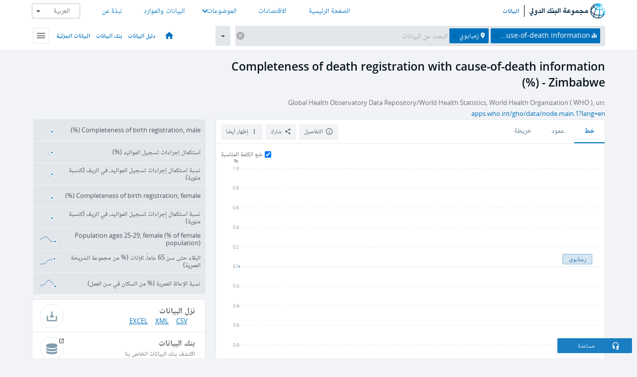

--- FILE ---
content_type: text/html; charset=utf-8
request_url: https://data.albankaldawli.org/indicator/SP.REG.DTHS.ZS?locations=ZW
body_size: 85351
content:
<!doctype html>
<html data-reactroot="" data-reactid="1" data-react-checksum="330124406"><head data-reactid="2"><meta charset="utf-8" data-reactid="3"/><title data-react-helmet="true" data-reactid="4">Completeness of death registration with cause-of-death information (%) - Zimbabwe | Data</title><meta content="width=device-width, initial-scale=1, minimal-ui" name="viewport" data-reactid="5"/><meta content="IE=Edge" http-equiv="X-UA-Compatible" data-reactid="6"/><meta data-react-helmet="true" name="description" content="Completeness of death registration with cause-of-death information (%) - Zimbabwe from The World Bank: Data" data-reactid="7"/><link href="/favicon.ico?v=1.1" rel="shortcut icon" data-reactid="8"/><meta name="google-site-verification" content="ByFDZmo3VoJURCHrA3WHjth6IAISYQEbe20bfzTPCPo" data-reactid="9"/><meta property="og:title" content="World Bank Open Data" data-reactid="10"/><meta property="og:description" content="Free and open access to global development data" data-reactid="11"/><meta property="og:image" content="https://data.worldbank.org/assets/images/logo-wb-header-en.svg" data-reactid="12"/><meta property="og:url" content="https://data.worldbank.org" data-reactid="13"/><meta property="og:site_name" content="World Bank Open Data" data-reactid="14"/><meta name="twitter:title" content="World Bank Open Data" data-reactid="15"/><meta name="twitter:description" content="Free and open access to global development data" data-reactid="16"/><meta name="twitter:image" content="https://data.worldbank.org/assets/images/logo-wb-header-en.svg" data-reactid="17"/><meta property="og:title" content="World Bank Open Data" data-reactid="18"/><meta property="og:description" content="Free and open access to global development data" data-reactid="19"/><meta property="og:image" content="https://data.worldbank.org/assets/images/logo-wb-header-en.svg" data-reactid="20"/><meta property="og:url" content="https://data.worldbank.org" data-reactid="21"/><meta property="og:site_name" content="World Bank Open Data" data-reactid="22"/><meta name="twitter:title" content="World Bank Open Data" data-reactid="23"/><meta name="twitter:description" content="Free and open access to global development data" data-reactid="24"/><meta name="twitter:image" content="https://data.worldbank.org/assets/images/logo-wb-header-en.svg" data-reactid="25"/><meta name="twitter:card" content="@worldbankdata" data-reactid="26"/><meta name="twitter:creator" content="@worldbankdata" data-reactid="27"/><link href="/dist/main-5609719b9db58fc95eb8.css" media="screen, projection" rel="stylesheet" type="text/css" data-reactid="28"/><script data-reactid="29">
  var wbgData = wbgData || {};

  wbgData.page = {
      pageInfo: {
          pageName: "",
          pageCategory: "",
          pageUid: "",
          pageFirstPub: "",
          pageLastMod: "",
          author: "",
          topicTag: "",
          subtopicTag: "",
          contentType: "",
          channel: "",
          webpackage: ""
      },
      sectionInfo: {
          siteSection: "",
          subsectionP2: "",
          subsectionP3: "",
          subsectionP4: "",
          subsectionP5: "",
      }
  }
  wbgData.site = {
      pageLoad: "N",
      siteInfo: {
          siteLanguage: "",
          siteCountry: "",
          siteEnv: "",
          siteType: "datamain",
          siteRegion: "",
          userIpaddressType: "",
      },
      techInfo: {
          cmsType: "",
          bussVPUnit: "",
          bussUnit: "",
          bussUserGroup: "",
          bussAgency: "",
      },
  }
</script><script src="https://assets.adobedtm.com/223f6e2cf7c9/3eb6c9b72a93/launch-7bc0cdc67098.min.js" async="" data-reactid="30"></script><link data-react-helmet="true" rel="canonical" href="https://data.albankaldawli.org/indicator/SP.REG.DTHS.ZS?locations=ZW" data-reactid="31"/><link data-react-helmet="true" rel="alternate" href="https://data.worldbank.org/indicator/SP.REG.DTHS.ZS?locations=ZW" hreflang="en" data-reactid="32"/><link data-react-helmet="true" rel="alternate" href="https://datos.bancomundial.org/indicador/SP.REG.DTHS.ZS?locations=ZW" hreflang="es" data-reactid="33"/><link data-react-helmet="true" rel="alternate" href="https://donnees.banquemondiale.org/indicateur/SP.REG.DTHS.ZS?locations=ZW" hreflang="fr" data-reactid="34"/><link data-react-helmet="true" rel="alternate" href="https://data.worldbank.org.cn/indicator/SP.REG.DTHS.ZS?locations=ZW" hreflang="zh" data-reactid="35"/></head><body data-reactid="36"><span style="padding-top:15px;" data-reactid="37"><!--[if lte IE 9]><p>It seems you are using an older browser. This site is optimized for modern browsers. Please upgrade to a modern browser for the best experience.<![endif]--></span><div id="app" data-reactid="38"><div class="" data-reactroot="" data-reactid="1" data-react-checksum="-1545637357"><div data-reactid="2"><div class="right-to-left" data-reactid="3"><div class="" style="opacity:1;-webkit-transition:0.4s opacity;transition:0.4s opacity;-webkit-transition-delay:0s;transition-delay:0s;" data-reactid="4"><div class="" style="display:none;position:fixed;top:0;left:0;width:40%;max-width:100% !important;height:2px;box-shadow:1px 1px 1px rgba(0,0,0,0.4);border-radius:0 1px 1px 0;-webkit-transition:0.4s width, 0.4s background-color;transition:0.4s width, 0.4s background-color;background-color:#0071BC;" data-reactid="5"></div></div><header class="border-bottom" id="header" data-reactid="6"><div class="wrapper" data-reactid="7"><div data-reactid="8"><a class="logo" href="http://www.albankaldawli.org" target="_blank" data-reactid="9"><img alt="The World Bank" src="/assets/images/logo-wb-header-ar.svg" data-reactid="10"/></a><a class="datalink" href="/" data-reactid="11">البيانات</a></div><div class="tail-container" data-reactid="12"><div class="tab-switcher-container" data-reactid="13"><div class="tab-switcher-item-container " data-reactid="14"><a href="/" data-reactid="15">الصفحة الرئيسية</a></div><div class="tab-switcher-item-container " data-reactid="16"><a href="https://data360.worldbank.org/en/economies" target="_blank" rel="noopener noreferrer" data-reactid="17">الاقتصادات</a></div><div class="tab-switcher-item-container " data-reactid="18"><a class="tab-switcher-1 tab-switcher-themes " href="#" data-reactid="19">الموضوعات</a></div><div class="tab-switcher-item-container " data-reactid="20"><a href="https://data360.worldbank.org/en/search" target="_blank" rel="noopener noreferrer" data-reactid="21">البيانات والموارد</a></div><div class="tab-switcher-item-container " data-reactid="22"><a href="https://data360.worldbank.org/en/about" target="_blank" rel="noopener noreferrer" data-reactid="23">نبذة عن</a></div></div><select class="dropdown" data-reactid="24"><option value="https://data.worldbank.org/indicator/SP.REG.DTHS.ZS?locations=ZW" data-reactid="25">English</option><option value="https://datos.bancomundial.org/indicador/SP.REG.DTHS.ZS?locations=ZW" data-reactid="26">Español</option><option value="https://donnees.banquemondiale.org/indicateur/SP.REG.DTHS.ZS?locations=ZW" data-reactid="27">Français</option><option value="https://data.albankaldawli.org/indicator/SP.REG.DTHS.ZS?locations=ZW" data-reactid="28">العربية</option><option value="https://data.worldbank.org.cn/indicator/SP.REG.DTHS.ZS?locations=ZW" data-reactid="29">中文</option></select></div></div></header><div data-reactid="30"><nav id="nav" class="" data-reactid="31"><div class="wrapper" data-reactid="32"><div class="search" data-reactid="33"><div class="multiSelector-container " data-reactid="34"><div class="search-bar multiSelector " data-reactid="35"><div class="selector-box" data-reactid="36"><div class="scroll-box" data-reactid="37"><span class="indicator" data-reactid="38"><!-- react-text: 39 -->Completeness of death registration with cause-of-death information (%)<!-- /react-text --><button data-reactid="40"></button></span><span class="location" data-reactid="41"><!-- react-text: 42 -->زمبابوي<!-- /react-text --><button data-reactid="43"></button></span><input type="text" autocapitalize="off" autocomplete="off" autocorrect="off" id="selector" placeholder="البحث عن البيانات" spellcheck="false" tabindex="0" value="" class="" data-reactid="44"/></div></div><button class="clear" data-reactid="45"></button><button class="" data-reactid="46"></button><div class="dropdownBox " data-reactid="47"><div class="control" data-reactid="48"><button class="close button secondary" data-reactid="49">Close</button></div><p data-reactid="50"><span data-reactid="51">تصفح مؤشرات التنمية العالمية حسب</span><a class="country" href="/country" data-reactid="52"><span data-reactid="53">الدولة</span></a><span data-reactid="54">أو</span><a href="/indicator" data-reactid="55"><span data-reactid="56">المؤشر</span></a></p></div></div></div></div><nav class="links" data-reactid="57"><a class="nav-item datapage" href="/" data-reactid="58"></a><a class="nav-item" href="http://databank.albankaldawli.org/data/home.aspx" target="false" data-reactid="59">دليل البيانات</a><a class="nav-item" href="http://microdata.worldbank.org/index.php/home" target="false" data-reactid="60">بنك البيانات</a><a class="nav-item" href="https://datacatalog.worldbank.org" target="false" data-reactid="61">البيانات الجزئية</a><div class="megamenu" data-reactid="62"><button class="menu" id="navBarMenu" data-reactid="63"><span data-reactid="64">Menu</span></button><div class="menuContainer" data-reactid="65"><div class="box" data-reactid="66"><ul class="featured" data-reactid="67"><li data-reactid="68"><a href="http://microdata.worldbank.org/index.php/home" target="_blank" data-reactid="69">Microdata</a></li><li data-reactid="70"><a href="http://datacatalog.worldbank.org" target="_blank" data-reactid="71">Data Catalog</a></li><li data-reactid="72"><a href="http://databank.worldbank.org/data/home.aspx" target="_blank" data-reactid="73"><span data-reactid="74">بنك البيانات</span></a></li></ul><div class="wrapper " data-reactid="75"><div class="dropdownBox" data-reactid="76"><span data-reactid="77">تصفح مؤشرات التنمية العالمية حسب</span><a class="country" href="/country" data-reactid="78"><span data-reactid="79">الدولة</span></a><a href="/indicator" data-reactid="80"><span data-reactid="81">المؤشر</span></a></div><div class="colGroup" data-reactid="82"><ul class="col" data-reactid="83"><li class="hasItem" data-reactid="84"><a href="/about" data-reactid="85">عرض عام</a><ul data-reactid="86"><li data-reactid="87"><a href="/about/get-started" data-reactid="88">ابدأ</a></li><li data-reactid="89"><a href="http://data.worldbank.org/about/faq" data-reactid="90">أسئلة شائعة(en)</a></li><li data-reactid="91"><a href="http://datahelpdesk.worldbank.org" data-reactid="92">مساعدة(en)</a></li><li data-reactid="93"><a href="/about/contact" data-reactid="94">الاتصال</a></li></ul></li></ul><ul class="col" data-reactid="95"><li class="hasItem" data-reactid="96"><a href="/about/data-programs" data-reactid="97">برامج البيانات</a><ul data-reactid="98"><li data-reactid="99"><a href="/about/data-programs#statcap" data-reactid="100">تحسين القدرات الإحصائية</a></li><li data-reactid="101"><a href="/about/data-programs#icp" data-reactid="102">برنامج المقارنة الدولية وتعادل القوة الشرائية</a></li><li data-reactid="103"><a href="http://data.worldbank.org/about/data-programs#ihsn" data-reactid="104">(en)الشبكة الدولة لاستبيانات الأسرة</a></li><li data-reactid="105"><a href="/about/data-programs#jedh" data-reactid="106">المركز المشترك للديون الخارجية</a></li><li data-reactid="107"><a href="http://opendatatoolkit.worldbank.org" data-reactid="108">أدوات البيانات الحكومية المفتوحة</a></li><li data-reactid="109"><a href="/about/data-programs#qeds" data-reactid="110">الإحصاءات الفصلية للديون الخارجية</a></li><li data-reactid="111"><a href="/about/data-programs#statcap" data-reactid="112">الصندوق الاستئماني لبناء القدرات الاحصائية</a></li></ul></li></ul><ul class="col" data-reactid="113"><li class="hasItem" data-reactid="114"><a href="/products" data-reactid="115">المنتجات </a><ul data-reactid="116"><li data-reactid="117"><a href="http://datatopics.worldbank.org/world-development-indicators" data-reactid="118">مؤشرات التنمية في العالم(en)</a></li><li data-reactid="119"><a href="https://www.worldbank.org/en/programs/debt-statistics/ids/products" data-reactid="120">الاحصاءات الدولية للديون (en)</a></li><li data-reactid="121"><a href="/products/data-books" data-reactid="122">كتب وتقارير أخرى</a></li><li data-reactid="123"><a href="https://datahelpdesk.worldbank.org/knowledgebase/articles/906519" data-reactid="124">البلد و مجموعات الإقراض(en)</a></li><li data-reactid="125"><a href="http://data.worldbank.org/products/tools" data-reactid="126">بوابات وأدوات البيانات(en)</a></li></ul></li></ul><ul class="col" data-reactid="127"><li data-reactid="128"><a href="http://datatopics.worldbank.org/sdgs" data-reactid="129">أهداف التنمية</a></li><li data-reactid="130"><a href="/summary-terms-of-use" data-reactid="131">شروط الاستخدام</a></li><li data-reactid="132"><a href="https://datahelpdesk.worldbank.org/knowledgebase/articles/889386" data-reactid="133">للمبرمجين</a></li></ul></div></div></div></div></div></nav></div></nav></div><div class="wrapper" id="main" data-reactid="134"><!-- react-text: 135 --><!-- /react-text --><!-- react-empty: 136 --><article class="card indicator" id="mainChart" data-reactid="137"><span data-reactid="138"></span><div class="cardheader" data-reactid="139"><a href="/indicator/SP.REG.DTHS.ZS" data-reactid="140"><h1 data-reactid="141">Completeness of death registration with cause-of-death information (%) - Zimbabwe</h1></a><div class="sources-org" data-reactid="142"><span data-reactid="143"><span data-reactid="144">Global Health Observatory Data Repository/World Health Statistics, World Health Organization ( WHO ), uri: </span><a href="http://apps.who.int/gho/data/node.main.1?lang=en" data-reactid="145">apps.who.int/gho/data/node.main.1?lang=en</a></span></div></div><section class="body" data-reactid="146"><nav class="tabs" data-reactid="147"><div class="tab-item" data-reactid="148"><a class="active" data-reactid="149"><span data-reactid="150">خط</span></a><a class="" data-reactid="151"><span data-reactid="152">عمود</span></a><a data-reactid="153"><span data-reactid="154">خريطة</span></a></div><div class="buttons" data-reactid="155"><span style="position:relative;z-index:4;" data-reactid="156"><button class="button secondary more" id="ContextualDropdown" data-reactid="157"><span data-reactid="158">إظهار أيضا</span></button><ul class="ContextualDropdownBox" style="display:none;" data-reactid="159"><li class="selected" id="default" data-reactid="160">لا شيء</li><li class="" id="aggregate" data-reactid="161">الاجماليات</li><li class="" id="region" data-reactid="162">نفس المنطقة</li><li class="" id="similar" data-reactid="163">قيم مشابهة</li><li class="" id="max" data-reactid="164">أعلى القيم</li><li class="" id="min" data-reactid="165">أدنى القيم</li></ul></span><button class="button secondary share" style="display:inline-block;" data-reactid="166"><span data-reactid="167">شارك</span></button><button class="button secondary openinnew" data-reactid="168"><span data-reactid="169">التفاصيل</span></button></div></nav><div class="view chart" data-reactid="170"><div class="label" data-reactid="171"><label data-reactid="172"><span data-reactid="173">ضع الكلمة المناسبة </span></label><input type="checkbox" checked="" data-reactid="174"/></div><img class="placeholder" src="/assets/images/placeholder.png" data-reactid="175"/><div class="d3-chart spinning" data-reactid="176"></div></div><footer class="controls" data-reactid="177"><div data-reactid="178"><div class="show-desktop" data-reactid="179"><span class="range year" data-reactid="180"><p data-reactid="181"><b data-reactid="182">1992</b><!-- react-text: 183 --> - <!-- /react-text --><b data-reactid="184">1992</b></p><div style="position:relative;" class="newSlider" data-reactid="185"><div class="bar bar-0" style="position:absolute;will-change:;left:0;right:NaN;" data-reactid="186"></div><div class="bar bar-1" style="position:absolute;will-change:;left:NaN;right:NaN;" data-reactid="187"></div><div class="bar bar-2" style="position:absolute;will-change:;left:NaN;right:0;" data-reactid="188"></div><div class="handle handle-0 " style="position:absolute;will-change:;z-index:1;left:NaNpx;" data-reactid="189"></div><div class="handle handle-1 " style="position:absolute;will-change:;z-index:2;left:NaNpx;" data-reactid="190"></div></div></span></div><div class="hide-desktop" data-reactid="191"><div data-reactid="192"><span class="select year" data-reactid="193"><select data-reactid="194"><option selected="" value="1992" data-reactid="195">1992</option></select></span><span class="select year" data-reactid="196"><select data-reactid="197"><option selected="" value="1992" data-reactid="198">1992</option></select></span></div></div></div></footer></section><aside class="sidebar" data-reactid="199"><div data-reactid="200"><div class="featured-indicators" data-reactid="201"><ul class="chart-list" data-reactid="202"><li data-reactid="203"><a href="/indicator/SP.REG.BRTH.MA.ZS?locations=ZW" data-reactid="204"><span class="name" data-reactid="205">Completeness of birth registration, male (%)</span><div class="chart" data-reactid="206"><img class="placeholder" src="/assets/images/placeholder.png" data-reactid="207"/><div class="d3-chart spinning" data-reactid="208"></div></div></a></li><li data-reactid="209"><a href="/indicator/SP.REG.BRTH.ZS?locations=ZW" data-reactid="210"><span class="name" data-reactid="211">استكمال إجراءات تسجيل المواليد (%)</span><div class="chart" data-reactid="212"><img class="placeholder" src="/assets/images/placeholder.png" data-reactid="213"/><div class="d3-chart spinning" data-reactid="214"></div></div></a></li><li data-reactid="215"><a href="/indicator/SP.REG.BRTH.UR.ZS?locations=ZW" data-reactid="216"><span class="name" data-reactid="217">نسبة استكمال إجراءات تسجيل المواليد، في الريف (كنسبة مئوية)</span><div class="chart" data-reactid="218"><img class="placeholder" src="/assets/images/placeholder.png" data-reactid="219"/><div class="d3-chart spinning" data-reactid="220"></div></div></a></li><li data-reactid="221"><a href="/indicator/SP.REG.BRTH.FE.ZS?locations=ZW" data-reactid="222"><span class="name" data-reactid="223">Completeness of birth registration, female (%)</span><div class="chart" data-reactid="224"><img class="placeholder" src="/assets/images/placeholder.png" data-reactid="225"/><div class="d3-chart spinning" data-reactid="226"></div></div></a></li><li data-reactid="227"><a href="/indicator/SP.REG.BRTH.RU.ZS?locations=ZW" data-reactid="228"><span class="name" data-reactid="229">نسبة استكمال إجراءات تسجيل المواليد، في الريف (كنسبة مئوية)</span><div class="chart" data-reactid="230"><img class="placeholder" src="/assets/images/placeholder.png" data-reactid="231"/><div class="d3-chart spinning" data-reactid="232"></div></div></a></li><li data-reactid="233"><a href="/indicator/SP.POP.2529.FE.5Y?locations=ZW" data-reactid="234"><span class="name" data-reactid="235">Population ages 25-29, female (% of female population)</span><div class="chart" data-reactid="236"><img class="placeholder" src="/assets/images/placeholder.png" data-reactid="237"/><div class="d3-chart spinning" data-reactid="238"></div></div></a></li><li data-reactid="239"><a href="/indicator/SP.DYN.TO65.FE.ZS?locations=ZW" data-reactid="240"><span class="name" data-reactid="241">البقاء حتى سن 65 عاماً، للإناث (% من مجموعة الشريحة العمرية)</span><div class="chart" data-reactid="242"><img class="placeholder" src="/assets/images/placeholder.png" data-reactid="243"/><div class="d3-chart spinning" data-reactid="244"></div></div></a></li><li data-reactid="245"><a href="/indicator/SP.POP.DPND?locations=ZW" data-reactid="246"><span class="name" data-reactid="247">نسبة الإعالة العمرية (% من السكان في سن العمل)</span><div class="chart" data-reactid="248"><img class="placeholder" src="/assets/images/placeholder.png" data-reactid="249"/><div class="d3-chart spinning" data-reactid="250"></div></div></a></li></ul></div><div class="buttonGroup" data-reactid="251"><div class="btn-item download" data-reactid="252"><h4 data-reactid="253"><span data-reactid="254">نزل البيانات</span></h4><p data-reactid="255"><a href="https://api.worldbank.org/v2/ar/indicator/SP.REG.DTHS.ZS?downloadformat=csv" data-reactid="256">CSV</a><a href="https://api.worldbank.org/v2/ar/indicator/SP.REG.DTHS.ZS?downloadformat=xml" data-reactid="257">XML</a><a href="https://api.worldbank.org/v2/ar/indicator/SP.REG.DTHS.ZS?downloadformat=excel" data-reactid="258">EXCEL</a></p></div><a class="btn-item databank" href="http://databank.albankaldawli.org/data/reports.aspx?source=2&amp;series=SP.REG.DTHS.ZS&amp;country=ZWE" target="_blank" data-reactid="259"><h4 data-reactid="260"><span data-reactid="261">بنك البيانات</span></h4><p data-reactid="262"><span data-reactid="263">اكتشف بنك البيانات الخاص بنا</span></p></a></div></div><a class="btn-item tables" href="http://wdi.worldbank.org/table/2.12" target="_blank" data-reactid="264"><h4 data-reactid="265"><span data-reactid="266">شاهد جداول مؤشرات التنمية في العالم</span></h4><p data-reactid="267"><span data-reactid="268">Explore the WDI tables.</span></p></a></aside></article><div data-reactid="269"><span data-reactid="270"><article class="details card" data-reactid="271"><h2 data-reactid="272">البلدان والاقتصادات المختارة</h2><div data-reactid="273"><div data-reactid="274"><!-- react-text: 275 --><!-- /react-text --><section class="body" data-reactid="276"><div class="infinite" data-reactid="277"><div class="item title" data-reactid="278"><div class="th country ascendant" data-reactid="279"><span data-reactid="280">اسم الدولة</span></div><div class="th most_recent_year" data-customlink="ss:body content" data-reactid="281"><span data-reactid="282">أحدث سنة</span></div><div class="th most_recent_value" data-customlink="ss:body content" data-reactid="283"><span data-reactid="284">أحدث قيمة</span></div><div class="th sparkline" data-reactid="285"></div></div></div></section></div></div></article><article class="details card" data-reactid="286"><h2 data-reactid="287"> جميع البلدان والاقتصادات</h2><div data-reactid="288"><div data-reactid="289"><!-- react-text: 290 --><!-- /react-text --><section class="body" data-reactid="291"><div class="infinite" data-reactid="292"><div class="item title" data-reactid="293"><div class="th country ascendant" data-reactid="294"><span data-reactid="295">اسم الدولة</span></div><div class="th most_recent_year" data-customlink="ss:body content" data-reactid="296"><span data-reactid="297">أحدث سنة</span></div><div class="th most_recent_value" data-customlink="ss:body content" data-reactid="298"><span data-reactid="299">أحدث قيمة</span></div><div class="th sparkline" data-reactid="300"></div></div></div></section></div></div></article></span></div></div><div id="hf_footer_wrapper" data-reactid="301"><div class="right-bottom" data-reactid="302"><a class="help-improve" href="http://goo.gl/forms/Hw4zfOQufm" target="_blank" data-reactid="303"><span data-reactid="304">تساعدنا في تحسين هذا الموقع</span></a><button class="fixed-button" data-reactid="305"><span data-reactid="306">مساعدة</span></button></div><div class="wrapper" data-reactid="307"><ul class="_bottom" data-reactid="308"><li class="_bottom_logo" data-reactid="309"><a href="http://www.albankaldawli.org/" target="_blank" data-reactid="310"><img src="/assets/images/logo-wbg-footer-ar.svg" data-reactid="311"/></a></li><li class="_ibrd" data-reactid="312"><a href="http://www.albankaldawli.org/ar/about/what-we-do/brief/ibrd" target="_blank" data-reactid="313">البنك الدولي للإنشاء والتعمير</a></li><li data-reactid="314"><a href="http://www.albankaldawli.org/ida" target="_blank" data-reactid="315">المؤسسة الدولية للتنمية</a></li><li data-reactid="316"><a href="http://www.ifc.org/arabic" target="_blank" data-reactid="317">مؤسسة التمويل الدولية</a></li><li data-reactid="318"><a href="http://www.miga.org" target="_blank" data-reactid="319">الوكالة الدولية لضمان الاستثمار</a></li><li data-reactid="320"><a href="http://icsid.worldbank.org" target="_blank" data-reactid="321">المركز الدولي لتسوية منازعات الاستثمار</a></li><li class="_bottom_social" data-reactid="322"><div class="social-container" data-reactid="323"><a href="https://www.facebook.com/worldbank/" data-reactid="324"><img alt="World Bank Facebook" src="/media/social/facebook.svg" data-reactid="325"/></a><a href="https://x.com/worldbankdata" data-reactid="326"><img alt="World Bank Twitter" src="/media/social/twitter.svg" data-reactid="327"/></a><a href="https://github.com/worldbank" data-reactid="328"><img alt="World Bank Github" src="/media/social/github.svg" data-reactid="329"/></a><a href="https://www.linkedin.com/showcase/world-bank-development-economics/posts/?feedView=all" data-reactid="330"><img alt="World Bank Linkedin" src="/media/social/linkedin.svg" data-reactid="331"/></a></div></li></ul><div class="_bottom_left" data-reactid="332"><ul data-reactid="333"><li data-reactid="334"><a href="http://www.albankaldawli.org/ar/about/legal" target="_blank" data-reactid="335">قانوني</a></li><li data-reactid="336"><a href="http://www.albankaldawli.org/ar/access-to-information" target="_blank" data-reactid="337">الحصول على المعلومات</a></li><li data-reactid="338"><a href="http://www.albankaldawli.org/jobs" target="_blank" data-reactid="339">الوظائف</a></li><li class="_last" data-reactid="340"><a href="http://www.albankaldawli.org/contact" target="_blank" data-reactid="341">الاتصال</a></li></ul><div class="_copyright" data-reactid="342"><!-- react-text: 343 -->© <!-- /react-text --><!-- react-text: 344 -->2026<!-- /react-text --><!-- react-text: 345 --> مجموعة البنك الدولي، جميع الحقوق محفوظة.<!-- /react-text --></div></div><div class="_bottom_right" data-reactid="346"><a href="http://www.albankaldawli.org/ar/about/unit/integrity-vice-presidency/report-an-allegation" target="_blank" data-reactid="347"><div data-reactid="348">للإبلاغ عن الاحتيال والفساد</div></a></div></div></div></div></div></div></div><script data-reactid="39">window.__data=["^ ","cache",["^ ","banner",["^ ","$type","atom","value",["^ ","fr","<div id=\"wb_banner\"><span class=\"wb_banner_text\">COVID-19 : Comment le Groupe de la Banque mondiale aide-t-il les pays à faire face à la pandémie ?  <a class=\"btn-schedule\" href=\"https://www.banquemondiale.org/fr/who-we-are/news/coronavirus-covid19?intcid=wbw_xpl_banner_fr_ext_Covid19\">Suivez notre actualité</a></p>\r\n</span><span class=\"wb_banner_descr\"></span><input type=\"button\" value=\"Close\" onclick=\"wb_close();\" /></div>","en","<div id=\"wb_banner\"><span class=\"wb_banner_text\"><p>Learn how the World Bank Group is helping countries with COVID-19 (coronavirus). <a class=\"btn-schedule\" href=\"https://www.worldbank.org/en/who-we-are/news/coronavirus-covid19?intcid=wbw_xpl_banner_en_ext_Covid19\">Find Out </a></p></span><span class=\"wb_banner_descr\"></span><input type=\"button\" value=\"Close\" onclick=\"wb_close();\" /></div>","pt",null,"ar","<div id=\"wb_banner\"><span class=\"wb_banner_text\"><p>تعرّف كيف تدعم مجموعة البنك الدولي البلدان المتأثرة بتفشِّي فيروس كورونا (COVID-19). <a class=\"btn-schedule\" href=\"https://www.albankaldawli.org/ar/who-we-are/news/coronavirus-covid19?intcid=wbw_xpl_banner_ar_ext_Covid19\"> للمزيد  </a></p>\r\n</span><span class=\"wb_banner_descr\"></span><input type=\"button\" value=\"Close\" onclick=\"wb_close();\" /></div>","display",true,"es","<div id=\"wb_banner\"><span class=\"wb_banner_text\"><p>Coronavirus: La respuesta del Grupo Banco Mundial ante la emergencia mundial de hacer frente a la pandemia. <a class=\"btn-schedule\" href=\"https://www.bancomundial.org/es/who-we-are/news/coronavirus-covid19?intcid=wbw_xpl_banner_es_ext_Covid19\">Sepa más</a></p></span><span class=\"wb_banner_descr\"></span><input type=\"button\" value=\"Close\" onclick=\"wb_close();\" /></div>"]],"countryMeta",["^ ","ZW",["^ ","adminregion",["^ ","^2","atom","^3","ZF"],"ar",["^ ","^2","atom","^3",["^ ","region_name","أفريقيا جنوب الصحراء ","name","زمبابوي","incomelevel_name","الشريحة الدنيا من البلدان متوسطة الدخل","capital","هراري"]],"en",["^ ","^2","atom","^3",["^ ","PPPsurveyyear","2021, 2017, 2011","Latesthouseholdsurvey","Multiple Indicator Cluster Survey 2019","SpecialNotes","National Accounts data are reported in Zimbabwe Gold (ZIG). \nThe World Bank systematically assesses the appropriateness of official exchange rates as conversion factors. In this country, multiple or dual exchange rate activity exists and must be accounted for appropriately in underlying statistics. An alternative estimate (“alternative conversion factor” - PA.NUS.ATLS) is thus calculated as a weighted average of the different exchange rates in use in the country. Doing so better reflects economic reality and leads to more accurate cross-country comparisons and country classifications by income level. Alternative conversion factors are used in the Atlas methodology and elsewhere in World Development Indicators as single-year conversion factors.","Nationalaccountsbaseyear","2023","SourceofmostrecentIncomeandexpendituredata","Integrated household survey (IHS), 2011/12","BalanceofPaymentsManualinuse","BPM6","Latestpopulationcensus","2022","2-alphacode","ZW","TableName","Zimbabwe","LongName","Republic of Zimbabwe","financeName","Zimbabwe","^9","Lower middle income","Lendingcategory","Blend","CurrencyUnit","Zimbabwean Zimbabwe Gold","Region","Sub-Saharan Africa","^:","Harare","IMFdatadisseminationstandard","Enhanced General Data Dissemination System (e-GDDS)","ExternaldebtReportingstatus","Actual","SystemofNationalAccounts","Country uses the 2008 System of National Accounts methodology","GovernmentAccountingconcept","Budgetary central government","Systemoftrade","General trade system","^8","Zimbabwe","^7","Sub-Saharan Africa ","SNApricevaluation","Value added at basic prices (VAB)","Latesttradedata","2018","IncomeGroup","Lower middle income","WB-2code","ZW","ShortName","Zimbabwe"]],"id",["^ ","^2","atom","^3","ZWE"],"incomelevel",["^ ","^2","atom","^3","XN"],"locationType",["^ ","^2","atom","^3","country"],"locations",["^ ","^2","atom"],"^8",["^ ","^2","atom","^3","Zimbabwe"],"region",["^ ","^2","atom","^3","ZG"]]],"indicatorMeta",["^ ","SP.REG.DTHS.ZS",["^ ","License_Type",["^ ","^2","atom","^3","CC BY-4.0"],"License_URL",["^ ","^2","atom","^3","https://datacatalog.worldbank.org/public-licenses#cc-by"],"WDITable",["^ ","^2","atom","^3","2.12"],"ar",["^ ","^2","atom","^3",["^ ","sourceNote","Completeness of death registration is the estimated percentage of deaths that are registered with their cause of death information in the vital registration system of a country."]],"decimal",["^ ","^2","atom","^3",2],"description",["^ ","^2","atom"],"fullname",["^ ","^2","atom","^3","Completeness of death registration with cause-of-death information (%)"],"id",["^ ","^2","atom","^3","SP.REG.DTHS.ZS"],"last_year",["^ ","^2","atom","^3",[2017,["AT","UA","MD","GD","MU","KZ","HU","LT","RO","NI","IS","CZ","QA"]]],"relatedIndicators",["^ ","^2","atom","^3",["SP.REG.BRTH.MA.ZS","SP.REG.BRTH.ZS","SP.REG.BRTH.UR.ZS","SP.REG.BRTH.FE.ZS","SP.REG.BRTH.RU.ZS","SP.POP.2529.FE.5Y","SP.DYN.TO65.FE.ZS","SP.POP.DPND","SP.POP.65UP.TO.ZS"]],"shortname",["^ ","^2","atom","^3","Completeness of death registration with cause-of-death information"],"source",["^ ","^2","atom","^3","2"],"^10",["^ ","^2","atom","^3","Completeness of death registration is the estimated percentage of deaths that are registered with their cause of death information in the vital registration system of a country."],"sourceOrganization",["^ ","^2","atom","^3","Global Health Observatory Data Repository/World Health Statistics, World Health Organization (WHO), uri: http://apps.who.int/gho/data/node.main.1?lang=en"],"sourceURL",["^ ","^2","atom","^3","http://apps.who.int/gho/data/node.main.1?lang=en"],"topics",["^ ","^2","atom","^3",[["^ ","id","8","^3","Health "]]],"unit",["^ ","^2","atom","^3","percent"]],"SP.REG.BRTH.MA.ZS",["^ ","^Y",["^ ","^2","atom","^3","CC BY-4.0"],"^Z",["^ ","^2","atom","^3","https://datacatalog.worldbank.org/public-licenses#cc-by"],"^[",["^ ","^2","atom"],"ar",["^ ","^2","atom"],"^11",["^ ","^2","atom","^3",2],"^12",["^ ","^2","atom"],"^13",["^ ","^2","atom","^3","Completeness of birth registration, male (%)"],"id",["^ ","^2","atom","^3","SP.REG.BRTH.MA.ZS"],"^14",["^ ","^2","atom","^3",[2021,["MR","IN","MG","FJ"]]],"^15",["^ ","^2","atom","^3",["SP.REG.BRTH.ZS","SP.REG.BRTH.UR.ZS","SP.REG.BRTH.FE.ZS","SP.REG.BRTH.RU.ZS","SP.REG.DTHS.ZS","SP.POP.2529.FE.5Y","SP.DYN.TO65.FE.ZS","SP.POP.DPND","SP.POP.65UP.TO.ZS"]],"^16",["^ ","^2","atom","^3","Completeness of birth registration, male"],"^17",["^ ","^2","atom","^3","2"],"^10",["^ ","^2","atom","^3","Completeness of birth registration is the percentage of children under age 5 whose births were registered at the time of the survey. The numerator of completeness of birth registration includes children whose birth certificate was seen by the interviewer or whose mother or caretaker says the birth has been registered."],"^18",["^ ","^2","atom","^3","Household surveys, UN Children's Fund (UNICEF), note: Household surveys such as Demographic and Health Surveys and Multiple Indicator Cluster Surveys. Largely compiled by UNICEF."],"^19",["^ ","^2","atom"],"^1:",["^ ","^2","atom","^3",[["^ ","id","8","^3","Health "]]],"^1;",["^ ","^2","atom","^3","percent"]],"SP.REG.BRTH.ZS",["^ ","^Y",["^ ","^2","atom","^3","CC BY-4.0"],"^Z",["^ ","^2","atom","^3","https://datacatalog.worldbank.org/public-licenses#cc-by"],"^[",["^ ","^2","atom","^3","2.12"],"ar",["^ ","^2","atom","^3",["^ ","^13","استكمال إجراءات تسجيل المواليد (%)","^18","تقرير حالة أطفال العالم الصادر عن اليونيسف، يستند في معظمه إلى استقصاءات الأسر المعيشية وبيانات وزارات الصحة.","^16","استكمال إجراءات تسجيل المواليد","^10","اكتمال تسجيل المواليد هو نسبة الأطفال ممن تقل أعمارهم عن خمسة أعوام والذين تم تسجيلهم خلال فترة إجراء المسح. يشمل بسط استكمال تسجيل المواليد الأطفال أولئك الذين اطلع من يجري المقابلة على شهادات ميلادهم أو من تقر أمهاتهم أو القائمون على رعايتهم أنهم سجلوا."]],"^11",["^ ","^2","atom","^3",0],"^12",["^ ","^2","atom"],"^13",["^ ","^2","atom","^3","Completeness of birth registration (%)"],"id",["^ ","^2","atom","^3","SP.REG.BRTH.ZS"],"^14",["^ ","^2","atom","^3",[2022,["AT","GR","SE","BG","MT","ES","LV","FI","NL","FR","MC","LI","CA","IE","NZ","AU","CY","US","BE","HU","EE","SI","SM","RU","LU","IS","JP","CZ","IT","NO","AD","GB","IL","CH"]]],"^15",["^ ","^2","atom","^3",["SP.REG.BRTH.MA.ZS","SP.REG.BRTH.UR.ZS","SP.REG.BRTH.FE.ZS","SP.REG.BRTH.RU.ZS","SP.REG.DTHS.ZS","SP.POP.2529.FE.5Y","SP.DYN.TO65.FE.ZS","SP.POP.DPND","SP.POP.65UP.TO.ZS"]],"^16",["^ ","^2","atom","^3","Completeness of birth registration"],"^17",["^ ","^2","atom","^3","2"],"^10",["^ ","^2","atom","^3","Completeness of birth registration is the percentage of children under age 5 whose births were registered at the time of the survey. The numerator of completeness of birth registration includes children whose birth certificate was seen by the interviewer or whose mother or caretaker says the birth has been registered."],"^18",["^ ","^2","atom","^3","Household surveys, UN Children's Fund (UNICEF), note: Household surveys such as Demographic and Health Surveys and Multiple Indicator Cluster Surveys. Largely compiled by UNICEF."],"^19",["^ ","^2","atom"],"^1:",["^ ","^2","atom","^3",[["^ ","id","8","^3","Health "]]],"^1;",["^ ","^2","atom","^3","percent"]],"SP.REG.BRTH.UR.ZS",["^ ","^Y",["^ ","^2","atom","^3","CC BY-4.0"],"^Z",["^ ","^2","atom","^3","https://datacatalog.worldbank.org/public-licenses#cc-by"],"^[",["^ ","^2","atom"],"ar",["^ ","^2","atom","^3",["^ ","^13","نسبة استكمال إجراءات تسجيل المواليد، في الريف (كنسبة مئوية)","^18","تقرير حالة أطفال العالم الصادر عن اليونيسف، يستند في معظمه إلى استقصاءات الأسر المعيشية وبيانات وزارات الصحة.","^16","نسبة استكمال إجراءات تسجيل المواليد، في الريف","^10","اكتمال تسجيل المواليد هو نسبة الأطفال ممن تقل أعمارهم عن خمسة أعوام والذين تم تسجيلهم خلال فترة إجراء المسح. يشمل بسط استكمال تسجيل المواليد الأطفال أولئك الذين اطلع من يجري المقابلة على شهادات ميلادهم أو من تقر أمهاتهم أو القائمون على رعايتهم أنهم سجلوا."]],"^11",["^ ","^2","atom","^3",0],"^12",["^ ","^2","atom"],"^13",["^ ","^2","atom","^3","Completeness of birth registration, urban (%)"],"id",["^ ","^2","atom","^3","SP.REG.BRTH.UR.ZS"],"^14",["^ ","^2","atom","^3",[2021,["MR","ID","IN","MG"]]],"^15",["^ ","^2","atom","^3",["SP.REG.BRTH.MA.ZS","SP.REG.BRTH.ZS","SP.REG.BRTH.FE.ZS","SP.REG.BRTH.RU.ZS","SP.REG.DTHS.ZS","SP.POP.2529.FE.5Y","SP.DYN.TO65.FE.ZS","SP.POP.DPND","SP.POP.65UP.TO.ZS"]],"^16",["^ ","^2","atom","^3","Completeness of birth registration, urban"],"^17",["^ ","^2","atom","^3","2"],"^10",["^ ","^2","atom","^3","Completeness of birth registration is the percentage of children under age 5 whose births were registered at the time of the survey. The numerator of completeness of birth registration includes children whose birth certificate was seen by the interviewer or whose mother or caretaker says the birth has been registered."],"^18",["^ ","^2","atom","^3","Household surveys, UN Children's Fund (UNICEF), note: Household surveys such as Demographic and Health Surveys and Multiple Indicator Cluster Surveys. Largely compiled by UNICEF."],"^19",["^ ","^2","atom"],"^1:",["^ ","^2","atom","^3",[["^ ","id","8","^3","Health "]]],"^1;",["^ ","^2","atom","^3","percent"]],"SP.REG.BRTH.FE.ZS",["^ ","^Y",["^ ","^2","atom","^3","CC BY-4.0"],"^Z",["^ ","^2","atom","^3","https://datacatalog.worldbank.org/public-licenses#cc-by"],"^[",["^ ","^2","atom"],"ar",["^ ","^2","atom"],"^11",["^ ","^2","atom","^3",2],"^12",["^ ","^2","atom"],"^13",["^ ","^2","atom","^3","Completeness of birth registration, female (%)"],"id",["^ ","^2","atom","^3","SP.REG.BRTH.FE.ZS"],"^14",["^ ","^2","atom","^3",[2021,["MR","IN","MG","FJ"]]],"^15",["^ ","^2","atom","^3",["SP.REG.BRTH.MA.ZS","SP.REG.BRTH.ZS","SP.REG.BRTH.UR.ZS","SP.REG.BRTH.RU.ZS","SP.REG.DTHS.ZS","SP.POP.2529.FE.5Y","SP.DYN.TO65.FE.ZS","SP.POP.DPND","SP.POP.65UP.TO.ZS"]],"^16",["^ ","^2","atom","^3","Completeness of birth registration, female"],"^17",["^ ","^2","atom","^3","2"],"^10",["^ ","^2","atom","^3","Completeness of birth registration is the percentage of children under age 5 whose births were registered at the time of the survey. The numerator of completeness of birth registration includes children whose birth certificate was seen by the interviewer or whose mother or caretaker says the birth has been registered."],"^18",["^ ","^2","atom","^3","Household surveys, UN Children's Fund (UNICEF), note: Household surveys such as Demographic and Health Surveys and Multiple Indicator Cluster Surveys. Largely compiled by UNICEF."],"^19",["^ ","^2","atom"],"^1:",["^ ","^2","atom","^3",[["^ ","id","8","^3","Health "]]],"^1;",["^ ","^2","atom","^3","percent"]],"SP.REG.BRTH.RU.ZS",["^ ","^Y",["^ ","^2","atom","^3","CC BY-4.0"],"^Z",["^ ","^2","atom","^3","https://datacatalog.worldbank.org/public-licenses#cc-by"],"^[",["^ ","^2","atom"],"ar",["^ ","^2","atom","^3",["^ ","^13","نسبة استكمال إجراءات تسجيل المواليد، في الريف (كنسبة مئوية)","^18","تقرير حالة أطفال العالم الصادر عن اليونيسف، يستند في معظمه إلى استقصاءات الأسر المعيشية وبيانات وزارات الصحة.","^16","نسبة استكمال إجراءات تسجيل المواليد، في الريف","^10","اكتمال تسجيل المواليد هو نسبة الأطفال ممن تقل أعمارهم عن خمسة أعوام والذين تم تسجيلهم خلال فترة إجراء المسح. يشمل بسط استكمال تسجيل المواليد الأطفال أولئك الذين اطلع من يجري المقابلة على شهادات ميلادهم أو من تقر أمهاتهم أو القائمون على رعايتهم أنهم سجلوا."]],"^11",["^ ","^2","atom","^3",0],"^12",["^ ","^2","atom"],"^13",["^ ","^2","atom","^3","Completeness of birth registration, rural (%)"],"id",["^ ","^2","atom","^3","SP.REG.BRTH.RU.ZS"],"^14",["^ ","^2","atom","^3",[2021,["MR","ID","IN","MG"]]],"^15",["^ ","^2","atom","^3",["SP.REG.BRTH.MA.ZS","SP.REG.BRTH.ZS","SP.REG.BRTH.UR.ZS","SP.REG.BRTH.FE.ZS","SP.REG.DTHS.ZS","SP.POP.2529.FE.5Y","SP.DYN.TO65.FE.ZS","SP.POP.DPND","SP.POP.65UP.TO.ZS"]],"^16",["^ ","^2","atom","^3","Completeness of birth registration, rural"],"^17",["^ ","^2","atom","^3","2"],"^10",["^ ","^2","atom","^3","Completeness of birth registration is the percentage of children under age 5 whose births were registered at the time of the survey. The numerator of completeness of birth registration includes children whose birth certificate was seen by the interviewer or whose mother or caretaker says the birth has been registered."],"^18",["^ ","^2","atom","^3","Household surveys, UN Children's Fund (UNICEF), note: Household surveys such as Demographic and Health Surveys and Multiple Indicator Cluster Surveys. Largely compiled by UNICEF."],"^19",["^ ","^2","atom"],"^1:",["^ ","^2","atom","^3",[["^ ","id","8","^3","Health "]]],"^1;",["^ ","^2","atom","^3","percent"]],"SP.POP.2529.FE.5Y",["^ ","^Y",["^ ","^2","atom","^3","CC BY-4.0"],"^Z",["^ ","^2","atom","^3","https://datacatalog.worldbank.org/public-licenses#cc-by"],"^[",["^ ","^2","atom"],"ar",["^ ","^2","atom","^3",["^ ","^10","Female population between the ages 25 to 29 as a percentage of the total female population."]],"^11",["^ ","^2","atom","^3",0],"^12",["^ ","^2","atom"],"^13",["^ ","^2","atom","^3","Population ages 25-29, female (% of female population)"],"id",["^ ","^2","atom","^3","SP.POP.2529.FE.5Y"],"^14",["^ ","^2","atom","^3",[2024,["MK","PF","AW","GA","CF","AT","ER","EG","GR","T2","MW","BH","PW","MX","AG","PY","MR","SE","FO","LK","KN","NC","YE","BO","ID","SD","AS","IM","HN","UZ","PH","CL","LB","VI","CW","BG","BZ","NA","UA","MT","LC","BT","MN","ES","LV","XG","FI","TL","KW","IR","VU","BI","T6","BY","SX","NL","T4","ET","KH","DZ","TN","SS","TG","GL","VC","ZT","MP","PT","NP","RS","CI","MD","SA","FR","GD","AO","MC","CG","MU","GT","ZA","LI","AL","JM","UY","KI","NG","DJ","MO","VG","GM","CA","KG","HK","GW","PL","GH","TO","SL","ML","AE","TZ","OM","IE","KR","KZ","NZ","PA","SV","RW","CM","GE","BB","SN","BW","AZ","AU","SO","LA","CY","US","CO","BE","HU","TR","BD","BJ","TH","LT","PE","ST","TV","NE","MZ","DM","SY","PR","T3","EE","SR","CV","FM","MY","VN","RO","BR","DE","NI","SI","PK","KY","SM","RU","BF","LU","BA","WS","KM","SK","LS","SC","VE","DO","IS","AR","MF","JP","T7","TD","IN","HR","DK","MA","KP","CZ","BN","ZW","UG","CU","BM","ZM","GN","MH","QA","GQ","GI","IT","SB","T5","IQ","PG","BS","MG","JG","NO","LY","AD","TJ","TT","GY","CN","HT","AM","GB","PS","AF","TC","CD","FJ","KE","XK","ME","MV","GU","CR","JO","IL","LR","CH","EC","NR","SG","TM","SZ","MM"]]],"^15",["^ ","^2","atom","^3",["SP.POP.2529.MA.5Y","SP.POP.DPND","SP.POP.65UP.TO.ZS","SP.POP.65UP.TO","SP.POP.65UP.FE.IN","SP.POP.7074.FE.5Y","SP.POP.65UP.MA.ZS","SP.POP.2024.FE.5Y","SP.POP.3539.MA.5Y"]],"^16",["^ ","^2","atom","^3","Population ages 25-29, female"],"^17",["^ ","^2","atom","^3","2"],"^10",["^ ","^2","atom","^3","Female population between the ages 25 to 29 as a percentage of the total female population."],"^18",["^ ","^2","atom","^3","World Population Prospects, United Nations (UN), publisher: UN Population Division"],"^19",["^ ","^2","atom"],"^1:",["^ ","^2","atom","^3",[["^ ","id","8","^3","Health "]]],"^1;",["^ ","^2","atom","^3","percent"]],"SP.DYN.TO65.FE.ZS",["^ ","^Y",["^ ","^2","atom","^3","CC BY-4.0"],"^Z",["^ ","^2","atom","^3","https://datacatalog.worldbank.org/public-licenses#cc-by"],"^[",["^ ","^2","atom"],"ar",["^ ","^2","atom","^3",["^ ","^13","البقاء حتى سن 65 عاماً، للإناث (% من مجموعة الشريحة العمرية)","^18","شعبة السكان التابعة للأمم المتحدة. والتوقعات السكانية العالمية نيويورك، الأمم المتحدة، إدارة الشؤون الاقتصادية والاجتماعية (جداول إكسل المتقدمة). Available at http://esa.un.org/wpp/unpp/panel_population.htm.","^16","البقاء حتى سن 65 عاماً، للإناث","^10","يشير البقاء حتى عمر 65 عاماً إلي النسبة المئوية لجيل من الرضع حديثي الولادة الذين قد يعيشون حتى عمر 65 عاماً وذلك في ظل مراعاة معدلات الوفيات الراهنة السائدة في سن معينة."]],"^11",["^ ","^2","atom","^3",0],"^12",["^ ","^2","atom"],"^13",["^ ","^2","atom","^3","Survival to age 65, female (% of cohort)"],"id",["^ ","^2","atom","^3","SP.DYN.TO65.FE.ZS"],"^14",["^ ","^2","atom","^3",[2023,["MK","PF","AW","GA","CF","AT","ER","EG","GR","T2","MW","BH","PW","MX","AG","PY","MR","SE","FO","LK","KN","NC","YE","BO","ID","SD","AS","IM","HN","UZ","PH","CL","LB","VI","CW","BG","BZ","NA","UA","MT","LC","BT","MN","ES","LV","XG","FI","TL","KW","IR","VU","BI","T6","BY","SX","NL","T4","ET","KH","DZ","TN","SS","TG","GL","VC","ZT","MP","PT","NP","RS","CI","MD","SA","FR","GD","AO","MC","CG","MU","GT","ZA","LI","AL","JM","UY","KI","NG","DJ","MO","VG","GM","CA","KG","HK","GW","PL","GH","TO","SL","ML","AE","TZ","OM","IE","KR","KZ","NZ","PA","SV","RW","CM","GE","BB","SN","BW","AZ","AU","SO","LA","CY","US","CO","BE","HU","TR","BD","BJ","TH","LT","PE","ST","TV","NE","MZ","DM","SY","PR","T3","EE","SR","CV","FM","MY","VN","RO","BR","DE","NI","SI","PK","KY","SM","RU","BF","LU","BA","WS","KM","SK","LS","SC","VE","DO","IS","AR","MF","JP","T7","TD","IN","HR","DK","MA","KP","CZ","BN","ZW","UG","CU","BM","ZM","GN","MH","QA","GQ","GI","IT","SB","T5","IQ","PG","BS","MG","JG","NO","LY","AD","TJ","TT","GY","CN","HT","AM","GB","PS","AF","TC","CD","FJ","KE","XK","ME","MV","GU","CR","JO","IL","LR","CH","EC","NR","SG","TM","SZ","MM"]]],"^15",["^ ","^2","atom","^3",["SP.DYN.TO65.MA.ZS","SP.DYN.CDRT.IN","SP.DYN.CONU.ZS","SP.DYN.AMRT.MA","SP.DYN.IMRT.IN","SP.DYN.IMRT.MA.IN","SP.DYN.CBRT.IN","SP.DYN.LE00.IN","SP.DYN.TFRT.IN"]],"^16",["^ ","^2","atom","^3","Survival to age 65, female"],"^17",["^ ","^2","atom","^3","2"],"^10",["^ ","^2","atom","^3","Survival to age 65 refers to the percentage of a cohort of newborn infants that would survive to age 65, if subject to age specific mortality rates of the specified year."],"^18",["^ ","^2","atom","^3","World Population Prospects, United Nations (UN), publisher: UN Population Division"],"^19",["^ ","^2","atom"],"^1:",["^ ","^2","atom","^3",[["^ ","id","8","^3","Health "],["^ ","id","17","^3","Gender"]]],"^1;",["^ ","^2","atom","^3","percent"]],"SP.POP.DPND",["^ ","^Y",["^ ","^2","atom","^3","CC BY-4.0"],"^Z",["^ ","^2","atom","^3","https://datacatalog.worldbank.org/public-licenses#cc-by"],"^[",["^ ","^2","atom"],"ar",["^ ","^2","atom","^3",["^ ","^13","نسبة الإعالة العمرية (% من السكان في سن العمل)","^16","نسبة الإعالة العمرية","^10","نسبة الإعالة العمرية هي نسبة الأشخاص المعالين - الذين تقل أعمارهم عن 15 سنة أو أكبر من 64 - إلى السكان في سن العمل - في الشريحة العمرية 15 - 64 عاماً. ويتم عرض البيانات كنسبة المعالين إلى كل مائة شخص من السكان في سن العمل."]],"^11",["^ ","^2","atom","^3",0],"^12",["^ ","^2","atom"],"^13",["^ ","^2","atom","^3","Age dependency ratio (% of working-age population)"],"id",["^ ","^2","atom","^3","SP.POP.DPND"],"^14",["^ ","^2","atom","^3",[2024,["MK","PF","AW","GA","CF","AT","ER","EG","GR","T2","MW","BH","PW","MX","AG","PY","MR","SE","FO","LK","KN","NC","YE","BO","ID","SD","AS","IM","HN","UZ","PH","CL","LB","VI","CW","BG","BZ","NA","UA","MT","LC","BT","MN","ES","LV","XG","FI","TL","KW","IR","VU","BI","T6","BY","SX","NL","T4","ET","KH","DZ","TN","SS","TG","GL","VC","ZT","MP","PT","NP","RS","CI","MD","SA","FR","GD","AO","MC","CG","MU","GT","ZA","LI","AL","JM","UY","KI","NG","DJ","MO","VG","GM","CA","KG","HK","GW","PL","GH","TO","SL","ML","AE","TZ","OM","IE","KR","KZ","NZ","PA","SV","RW","CM","GE","BB","SN","BW","AZ","AU","SO","LA","CY","US","CO","BE","HU","TR","BD","BJ","TH","LT","PE","ST","TV","NE","MZ","DM","SY","PR","T3","EE","SR","CV","FM","MY","VN","RO","BR","DE","NI","SI","PK","KY","SM","RU","BF","LU","BA","WS","KM","SK","LS","SC","VE","DO","IS","AR","MF","JP","T7","TD","IN","HR","DK","MA","KP","CZ","BN","ZW","UG","CU","BM","ZM","GN","MH","QA","GQ","GI","IT","SB","T5","IQ","PG","BS","MG","JG","NO","LY","AD","TJ","TT","GY","CN","HT","AM","GB","PS","AF","TC","CD","FJ","KE","XK","ME","MV","GU","CR","JO","IL","LR","CH","EC","NR","SG","TM","SZ","MM"]]],"^15",["^ ","^2","atom","^3",["SP.POP.DPND.OL","SP.POP.DPND.YG","SP.POP.2529.FE.5Y","SP.POP.65UP.TO.ZS","SP.POP.65UP.TO","SP.POP.65UP.FE.IN","SP.POP.7074.FE.5Y","SP.POP.65UP.MA.ZS","SP.POP.2024.FE.5Y"]],"^16",["^ ","^2","atom","^3","Age dependency ratio"],"^17",["^ ","^2","atom","^3","2"],"^10",["^ ","^2","atom","^3","Age dependency ratio is the ratio of dependents--people younger than 15 or older than 64--to the working-age population--those ages 15-64. Data are shown as the proportion of dependents per 100 working-age population."],"^18",["^ ","^2","atom","^3","World Population Prospects, United Nations (UN), publisher: UN Population Division;\nStaff estimates, World Bank (WB)"],"^19",["^ ","^2","atom"],"^1:",["^ ","^2","atom","^3",[["^ ","id","8","^3","Health "]]],"^1;",["^ ","^2","atom","^3","percent"]],"SP.POP.65UP.TO.ZS",["^ ","^Y",["^ ","^2","atom","^3","CC BY-4.0"],"^Z",["^ ","^2","atom","^3","https://datacatalog.worldbank.org/public-licenses#cc-by"],"^[",["^ ","^2","atom","^3","2.1"],"ar",["^ ","^2","atom","^3",["^ ","^13","تعداد السكان في سن 65 عاماً وما فوقها (% من الإجمالي)","^16","تعداد السكان في سن 65 عاماً وما فوقها","^10","تعداد السكان في سن 65 عاماً وما فوقها كنسبة مئوية من مجموع السكان. يستند اصطلاح سكان إلى تعريف مبني على الأمر الواقع للسكان، والذي يحصي كل السكان بصرف النظر عن الوضع القانوني أو المواطنة - ماعدا اللاجئين الذين لم يتم توطينهم توطيناً دائماً في بلد اللجوء إذ يُعتبرون بوجه عام جزءاً من سكان بلد المنشأ."]],"^11",["^ ","^2","atom","^3",0],"^12",["^ ","^2","atom"],"^13",["^ ","^2","atom","^3","Population ages 65 and above (% of total population)"],"id",["^ ","^2","atom","^3","SP.POP.65UP.TO.ZS"],"^14",["^ ","^2","atom","^3",[2024,["MK","PF","AW","GA","CF","AT","ER","EG","GR","T2","MW","BH","PW","MX","AG","PY","MR","SE","FO","LK","KN","NC","YE","BO","ID","SD","AS","IM","HN","UZ","PH","CL","LB","VI","CW","BG","BZ","NA","UA","MT","LC","BT","MN","ES","LV","XG","FI","TL","KW","IR","VU","BI","T6","BY","SX","NL","T4","ET","KH","DZ","TN","SS","TG","GL","VC","ZT","MP","PT","NP","RS","CI","MD","SA","FR","GD","AO","MC","CG","MU","GT","ZA","LI","AL","JM","UY","KI","NG","DJ","MO","VG","GM","CA","KG","HK","GW","PL","GH","TO","SL","ML","AE","TZ","OM","IE","KR","KZ","NZ","PA","SV","RW","CM","GE","BB","SN","BW","AZ","AU","SO","LA","CY","US","CO","BE","HU","TR","BD","BJ","TH","LT","PE","ST","TV","NE","MZ","DM","SY","PR","T3","EE","SR","CV","FM","MY","VN","RO","BR","DE","NI","SI","PK","KY","SM","RU","BF","LU","BA","WS","KM","SK","LS","SC","VE","DO","IS","AR","MF","JP","T7","TD","IN","HR","DK","MA","KP","CZ","BN","ZW","UG","CU","BM","ZM","GN","MH","QA","GQ","GI","IT","SB","T5","IQ","PG","BS","MG","JG","NO","LY","AD","TJ","TT","GY","CN","HT","AM","GB","PS","AF","TC","CD","FJ","KE","XK","ME","MV","GU","CR","JO","IL","LR","CH","EC","NR","SG","TM","SZ","MM"]]],"^15",["^ ","^2","atom","^3",["SP.POP.1564.TO.ZS","SP.POP.0014.TO.ZS","SP.POP.65UP.TO.ZS","SP.POP.65UP.TO","SP.POP.65UP.FE.IN","SP.POP.65UP.MA.ZS","SP.POP.65UP.MA.IN","SP.POP.65UP.FE.ZS","SP.POP.2529.FE.5Y"]],"^16",["^ ","^2","atom","^3","Population ages 65 and above"],"^17",["^ ","^2","atom","^3","2"],"^10",["^ ","^2","atom","^3","Population ages 65 and above as a percentage of the total population. Population is based on the de facto definition of population, which counts all residents regardless of legal status or citizenship."],"^18",["^ ","^2","atom","^3","World Population Prospects, United Nations (UN), publisher: UN Population Division"],"^19",["^ ","^2","atom"],"^1:",["^ ","^2","atom","^3",[["^ ","id","8","^3","Health "]]],"^1;",["^ ","^2","atom","^3","percent"]]],"lists",["^ ","countries",["^ ","ar",["^ ","^2","atom","^3",[["^ ","^8","Bangladesh","^T","country","ar",["^ ","^8","بنغلاديش"],"id","BD"],["^ ","^8","Belgium","^T","country","ar",["^ ","^8","بلجيكا"],"id","BE"],["^ ","^8","Burkina Faso","^T","country","ar",["^ ","^8","بوركينا فاصو"],"id","BF"],["^ ","^8","Bulgaria","^T","country","ar",["^ ","^8","بلغاريا"],"id","BG"],["^ ","^8","Venezuela, RB","^T","country","ar",["^ ","^8","فنزويلا"],"id","VE"],["^ ","^8","Bosnia and Herzegovina","^T","country","ar",["^ ","^8","البوسنة والهرسك"],"id","BA"],["^ ","^8","Barbados","^T","country","ar",["^ ","^8","بربادوس"],"id","BB"],["^ ","^8","Bermuda","^T","country","ar",["^ ","^8","برمودا"],"id","BM"],["^ ","^8","Brunei Darussalam","^T","country","ar",["^ ","^8","بروناي دار السلام"],"id","BN"],["^ ","^8","Bolivia","^T","country","ar",["^ ","^8","بوليفيا"],"id","BO"],["^ ","^8","Bahrain","^T","country","ar",["^ ","^8","البحرين"],"id","BH"],["^ ","^8","Burundi","^T","country","ar",["^ ","^8","بوروندي"],"id","BI"],["^ ","^8","Benin","^T","country","ar",["^ ","^8","بنن"],"id","BJ"],["^ ","^8","Bhutan","^T","country","ar",["^ ","^8","بوتان"],"id","BT"],["^ ","^8","Jamaica","^T","country","ar",["^ ","^8","جامايكا"],"id","JM"],["^ ","^8","Botswana","^T","country","ar",["^ ","^8","بوتسوانا"],"id","BW"],["^ ","^8","Samoa","^T","country","ar",["^ ","^8","ساموا"],"id","WS"],["^ ","^8","Brazil","^T","country","ar",["^ ","^8","البرازيل"],"id","BR"],["^ ","^8","Bahamas, The","^T","country","ar",["^ ","^8","جزر البهاما"],"id","BS"],["^ ","^8","Channel Islands","^T","country","ar",["^ ","^8","جزر القنال"],"id","JG"],["^ ","^8","Belarus","^T","country","ar",["^ ","^8","بيلاروس (روسيا البيضاء)"],"id","BY"],["^ ","^8","Belize","^T","country","ar",["^ ","^8","بليز"],"id","BZ"],["^ ","^8","Russian Federation","^T","country","ar",["^ ","^8","روسيا"],"id","RU"],["^ ","^8","Rwanda","^T","country","ar",["^ ","^8","رواندا"],"id","RW"],["^ ","^8","Serbia","^T","country","ar",["^ ","^8","صربيا"],"id","RS"],["^ ","^8","Kenya","^T","country","ar",["^ ","^8","كينيا"],"id","KE"],["^ ","^8","Lithuania","^T","country","ar",["^ ","^8","ليتوانيا"],"id","LT"],["^ ","^8","Mozambique","^T","country","ar",["^ ","^8","موزامبيق"],"id","MZ"],["^ ","^8","Luxembourg","^T","country","ar",["^ ","^8","لكسمبورغ"],"id","LU"],["^ ","^8","Cuba","^T","country","ar",["^ ","^8","كوبا"],"id","CU"],["^ ","^8","Post-demographic dividend","^T","demodividend","regionType","demodividend","ar",["^ ","^8","العائد الديمغرافي بعد"],"id","V4"],["^ ","^8","Romania","^T","country","ar",["^ ","^8","رومانيا"],"id","RO"],["^ ","^8","Guinea-Bissau","^T","country","ar",["^ ","^8","غينيا-بيساو"],"id","GW"],["^ ","^8","Guam","^T","country","ar",["^ ","^8","غوام"],"id","GU"],["^ ","^8","Guatemala","^T","country","ar",["^ ","^8","غواتيمالا"],"id","GT"],["^ ","^8","Greece","^T","country","ar",["^ ","^8","اليونان"],"id","GR"],["^ ","^8","Equatorial Guinea","^T","country","ar",["^ ","^8","غينيا الاستوائية"],"id","GQ"],["^ ","^8","Eswatini","^T","country","ar",["^ ","^8","إسواتيني"],"id","SZ"],["^ ","^8","Japan","^T","country","ar",["^ ","^8","اليابان"],"id","JP"],["^ ","^8","Guyana","^T","country","ar",["^ ","^8","غيانا"],"id","GY"],["^ ","^8","Georgia","^T","country","ar",["^ ","^8","جورجيا"],"id","GE"],["^ ","^8","Grenada","^T","country","ar",["^ ","^8","غرينادا"],"id","GD"],["^ ","^8","United Kingdom","^T","country","ar",["^ ","^8","المملكة المتحدة"],"id","GB"],["^ ","^8","Gabon","^T","country","ar",["^ ","^8","غابون"],"id","GA"],["^ ","^8","El Salvador","^T","country","ar",["^ ","^8","السلفادور"],"id","SV"],["^ ","^8","Viet Nam","ar",["^ ","^8","فييتنام"],"^T","country","id","VN"],["^ ","^8","Guinea","^T","country","ar",["^ ","^8","غينيا"],"id","GN"],["^ ","^8","Gambia, The","^T","country","ar",["^ ","^8","غامبيا"],"id","GM"],["^ ","^8","Greenland","^T","country","ar",["^ ","^8","غرينلاند"],"id","GL"],["^ ","^8","Gibraltar","^T","country","ar",["^ ","^8","جبل طارق"],"id","GI"],["^ ","^8","Ghana","^T","country","ar",["^ ","^8","غانا"],"id","GH"],["^ ","^8","Oman","^T","country","ar",["^ ","^8","عمان"],"id","OM"],["^ ","^8","Tunisia","^T","country","ar",["^ ","^8","تونس"],"id","TN"],["^ ","^8","OECD members","^T","region","^1G","other","ar",["^ ","^8","أعضاء منظمة التعاون والتنمية"],"id","OE"],["^ ","^8","Uruguay","^T","country","ar",["^ ","^8","أوروغواي"],"id","UY"],["^ ","^8","Central Europe and the Baltics","^T","region","^1G","other","ar",["^ ","^8","أوروبا الوسطى ودول البلطيق"],"id","B8"],["^ ","^8","Tonga","^T","country","ar",["^ ","^8","تونغا"],"id","TO"],["^ ","^8","Croatia","^T","country","ar",["^ ","^8","كرواتيا"],"id","HR"],["^ ","^8","Haiti","^T","country","ar",["^ ","^8","ھايتي"],"id","HT"],["^ ","^8","Hungary","^T","country","ar",["^ ","^8","ھنغاريا"],"id","HU"],["^ ","^8","Hong Kong SAR, China","^T","country","ar",["^ ","^8","منطقة هونغ كونغ الإدارية الخاصة الخاضعة للصين"],"id","HK"],["^ ","ar",["^ ","^8","الشريحة العليا من البلدان متوسطة الدخل"],"id","XT","^8","Upper middle income","^T","income_level"],["^ ","^8","Honduras","^T","country","ar",["^ ","^8","ھندوراس"],"id","HN"],["^ ","^8","Turkmenistan","^T","country","ar",["^ ","^8","تركمانستان"],"id","TM"],["^ ","^8","Timor-Leste","^T","country","ar",["^ ","^8","تيمور - ليشتي"],"id","TL"],["^ ","^8","Puerto Rico (US)","^T","country","ar",["^ ","^8","بورتو ريكو"],"id","PR"],["^ ","^8","West Bank and Gaza","^T","country","ar",["^ ","^8","الضفة الغربية وقطاع غزة"],"id","PS"],["^ ","^8","Palau","^T","country","ar",["^ ","^8","بالاو"],"id","PW"],["^ ","^8","Portugal","^T","country","ar",["^ ","^8","البرتغال"],"id","PT"],["^ ","^8","Paraguay","^T","country","ar",["^ ","^8","باراغواي"],"id","PY"],["^ ","^8","Slovenia","^T","country","ar",["^ ","^8","سلوفينيا"],"id","SI"],["^ ","^8","Panama","^T","country","ar",["^ ","^8","بنما"],"id","PA"],["^ ","^8","French Polynesia","^T","country","ar",["^ ","^8","بولينيزيا الفرنسية"],"id","PF"],["^ ","^8","Papua New Guinea","^T","country","ar",["^ ","^8","بابوا غينيا الجديدة"],"id","PG"],["^ ","^8","Zimbabwe","^T","country","ar",["^ ","^8","زمبابوي"],"id","ZW"],["^ ","^8","Peru","^T","country","ar",["^ ","^8","بيرو"],"id","PE"],["^ ","ar",["^ ","^8","شرق آسيا والمحيط الهادئ"],"id","Z4","^8","East Asia & Pacific","^T","region","^1G","region"],["^ ","^8","Pakistan","^T","country","ar",["^ ","^8","باكستان"],"id","PK"],["^ ","^8","Philippines","^T","country","ar",["^ ","^8","الفلبين"],"id","PH"],["^ ","ar",["^ ","^8","أوروبا وآسيا الوسطى"],"id","Z7","^8","Europe & Central Asia","^T","region","^1G","region"],["^ ","ar",["^ ","^8","أفريقيا جنوب الصحراء (الدخل المرتفع باستثناء)"],"id","ZF","^8","Sub-Saharan Africa (excluding high income)","^T","region","^1G","other"],["^ ","^8","Poland","^T","country","ar",["^ ","^8","بولندا"],"id","PL"],["^ ","^8","Zambia","^T","country","ar",["^ ","^8","زامبيا"],"id","ZM"],["^ ","ar",["^ ","^8","أمريكا اللاتينية والبحر الكاريبي"],"id","ZJ","^8","Latin America & Caribbean","^T","region","^1G","region"],["^ ","^8","Estonia","^T","country","ar",["^ ","^8","إستونيا"],"id","EE"],["^ ","^8","Egypt, Arab Rep.","^T","country","ar",["^ ","^8","جمهورية مصر العربية"],"id","EG"],["^ ","ar",["^ ","^8","أفريقيا جنوب الصحراء"],"id","ZG","^8","Sub-Saharan Africa","^T","region","^1G","region"],["^ ","^8","South Africa","^T","country","ar",["^ ","^8","جنوب أفريقيا"],"id","ZA"],["^ ","^8","Ecuador","^T","country","ar",["^ ","^8","إكوادور"],"id","EC"],["^ ","^8","Italy","^T","country","ar",["^ ","^8","إيطاليا"],"id","IT"],["^ ","^8","Seychelles","^T","country","ar",["^ ","^8","سيشل"],"id","SC"],["^ ","^8","Least developed countries: UN classification","^T","region","^1G","other","ar",["^ ","^8","أقل البلدان تقدّماً: تصنيف الأمم المتحدة"],"id","XL"],["^ ","^8","Solomon Islands","^T","country","ar",["^ ","^8","جزر سليمان"],"id","SB"],["^ ","^8","European Union","^T","region","^1G","other","ar",["^ ","^8","الاتحاد الأوروبي"],"id","EU"],["^ ","^8","Ethiopia","^T","country","ar",["^ ","^8","إثيوبيا"],"id","ET"],["^ ","^8","Somalia, Fed. Rep.","^T","country","ar",["^ ","^8","جمهورية الصومال الفيدرالية"],"id","SO"],["^ ","^8","Tajikistan","^T","country","ar",["^ ","^8","طاجيكستان"],"id","TJ"],["^ ","ar",["^ ","^8","الشرق الأوسط وشمال أفريقيا وأفغانستان وباكستان"],"id","ZQ","^8","Middle East, North Africa, Afghanistan & Pakistan","^T","region","^1G","region"],["^ ","^8","Spain","^T","country","ar",["^ ","^8","إسبانيا"],"id","ES"],["^ ","^8","Eritrea","^T","country","ar",["^ ","^8","إريتريا"],"id","ER"],["^ ","^8","Montenegro","^T","country","ar",["^ ","^8","جمهورية الجبل الأسود"],"id","ME"],["^ ","^8","Moldova","^T","country","ar",["^ ","^8","مولدوفا"],"id","MD"],["^ ","^8","Madagascar","^T","country","ar",["^ ","^8","مدغشقر"],"id","MG"],["^ ","^8","St. Martin (French part)","^T","country","ar",["^ ","^8","سانت مارتن- الجزء الفرنسي"],"id","MF"],["^ ","^8","Morocco","^T","country","ar",["^ ","^8","المغرب"],"id","MA"],["^ ","^8","Monaco","^T","country","ar",["^ ","^8","موناكو"],"id","MC"],["^ ","^8","Uzbekistan","^T","country","ar",["^ ","^8","أوزبكستان"],"id","UZ"],["^ ","^8","Myanmar","^T","country","ar",["^ ","^8","ميانمار"],"id","MM"],["^ ","^8","Mali","^T","country","ar",["^ ","^8","مالي"],"id","ML"],["^ ","^8","Macao SAR, China","^T","country","ar",["^ ","^8","منطقة ماكاو الإدارية الخاصة (الصين)"],"id","MO"],["^ ","^8","Mongolia","^T","country","ar",["^ ","^8","منغوليا"],"id","MN"],["^ ","^8","Marshall Islands","^T","country","ar",["^ ","^8","جزر مارشال"],"id","MH"],["^ ","^8","North Macedonia","^T","country","ar",["^ ","^8","مقدونيا الشمالية"],"id","MK"],["^ ","^8","Mauritius","^T","country","ar",["^ ","^8","موريشيوس"],"id","MU"],["^ ","^8","Malta","^T","country","ar",["^ ","^8","مالطة"],"id","MT"],["^ ","^8","Malawi","^T","country","ar",["^ ","^8","ملاوي"],"id","MW"],["^ ","^8","Maldives","^T","country","ar",["^ ","^8","ملديف"],"id","MV"],["^ ","^8","Northern Mariana Islands","^T","country","ar",["^ ","^8","ماريانا"],"id","MP"],["^ ","^8","Mauritania","^T","country","ar",["^ ","^8","موريتانيا"],"id","MR"],["^ ","^8","Isle of Man","^T","country","ar",["^ ","^8","جزيرة مان"],"id","IM"],["^ ","^8","Uganda","^T","country","ar",["^ ","^8","أوغندا"],"id","UG"],["^ ","^8","Malaysia","^T","country","ar",["^ ","^8","ماليزيا"],"id","MY"],["^ ","^8","Mexico","^T","country","ar",["^ ","^8","المكسيك"],"id","MX"],["^ ","^8","Israel","^T","country","ar",["^ ","^8","إسرائيل"],"id","IL"],["^ ","^8","France","^T","country","ar",["^ ","^8","فرنسا"],"id","FR"],["^ ","^8","World","^T","region","^1G","other","ar",["^ ","^8","العالم"],"id","1W"],["^ ","^8","Caribbean small states","^T","region","^1G","small_states","ar",["^ ","^8","دول الكاريبي الصغيرة"],"id","S3"],["^ ","^8","Pacific island small states","^T","region","^1G","small_states","ar",["^ ","^8","دول جزر المحيط الهاديء الصغيرة"],"id","S2"],["^ ","^8","Small states","^T","region","^1G","small_states","ar",["^ ","^8","الدول الصغيرة"],"id","S1"],["^ ","ar",["^ ","^8","جنوب آسيا"],"id","8S","^8","South Asia","^T","region","^1G","region"],["^ ","^8","Other small states","^T","region","^1G","small_states","ar",["^ ","^8","الدول الصغيرة الأخرى"],"id","S4"],["^ ","^8","Arab World","^T","region","^1G","other","ar",["^ ","^8","العالم العربي"],"id","1A"],["^ ","^8","Finland","^T","country","ar",["^ ","^8","فنلندا"],"id","FI"],["^ ","^8","Fiji","^T","country","ar",["^ ","^8","فيجي"],"id","FJ"],["^ ","^8","Micronesia, Fed. Sts.","^T","country","ar",["^ ","^8","ولايات ميكرونيزيا الموحدة"],"id","FM"],["^ ","^8","Faroe Islands","^T","country","ar",["^ ","^8","جزر فارو"],"id","FO"],["^ ","^8","Nicaragua","^T","country","ar",["^ ","^8","نيكاراغوا"],"id","NI"],["^ ","^8","Azerbaijan","^T","country","ar",["^ ","^8","أذربيجان"],"id","AZ"],["^ ","^8","Netherlands","^T","country","ar",["^ ","^8","ھولندا"],"id","NL"],["^ ","^8","Norway","^T","country","ar",["^ ","^8","النرويغ"],"id","NO"],["^ ","^8","Namibia","^T","country","ar",["^ ","^8","ناميبيا"],"id","NA"],["^ ","^8","Vanuatu","^T","country","ar",["^ ","^8","فانواتو"],"id","VU"],["^ ","^8","New Caledonia","^T","country","ar",["^ ","^8","كاليدونيا الجديدة"],"id","NC"],["^ ","^8","Niger","^T","country","ar",["^ ","^8","النيجر"],"id","NE"],["^ ","^8","Nigeria","^T","country","ar",["^ ","^8","نيجيريا"],"id","NG"],["^ ","^8","Nepal","^T","country","ar",["^ ","^8","نيبال"],"id","NP"],["^ ","^8","Nauru","^T","country","ar",["^ ","^8","ناورو"],"id","NR"],["^ ","ar",["^ ","^8","أمريكا اللاتينية والبحر الكاريبي (الدخل المرتفع باستثناء)"],"id","XJ","^8","Latin America & Caribbean (excluding high income)","^T","region","^1G","other"],["^ ","^8","Kosovo","^T","country","ar",["^ ","^8","كوسوفو"],"id","XK"],["^ ","^8","Cote d'Ivoire","^T","country","ar",["^ ","^8","كوت ديفوار"],"id","CI"],["^ ","^8","Switzerland","^T","country","ar",["^ ","^8","سويسرا"],"id","CH"],["^ ","^8","Colombia","^T","country","ar",["^ ","^8","كولومبيا"],"id","CO"],["^ ","^8","China","^T","country","ar",["^ ","^8","الصين"],"id","CN"],["^ ","^8","Cameroon","^T","country","ar",["^ ","^8","الكاميرون"],"id","CM"],["^ ","^8","Chile","^T","country","ar",["^ ","^8","شيلي"],"id","CL"],["^ ","^8","Euro area","^T","region","^1G","other","ar",["^ ","^8","منطقة اليورو"],"id","XC"],["^ ","^8","Canada","^T","country","ar",["^ ","^8","كندا"],"id","CA"],["^ ","^8","New Zealand","^T","country","ar",["^ ","^8","نيوزيلندا"],"id","NZ"],["^ ","^8","Congo, Rep.","^T","country","ar",["^ ","^8","جمهورية الكونغو"],"id","CG"],["^ ","^8","Central African Republic","^T","country","ar",["^ ","^8","جمهورية أفريقيا الوسطى"],"id","CF"],["^ ","ar",["^ ","^8","البلدان مرتفعة الدخل"],"id","XD","^8","High income","^T","income_level"],["^ ","^8","Congo, Dem. Rep.","^T","country","ar",["^ ","^8","جمهورية الكونغو الديمقراطية"],"id","CD"],["^ ","^8","Czechia","^T","country","ar",["^ ","^8","الجمهورية التشيكية"],"id","CZ"],["^ ","^8","Cyprus","^T","country","ar",["^ ","^8","قبرص"],"id","CY"],["^ ","^8","Costa Rica","^T","country","ar",["^ ","^8","كوستاريكا"],"id","CR"],["^ ","ar",["^ ","^8","شريحة البلدان متوسطة الدخل"],"id","XP","^8","Middle income","^T","income_level"],["^ ","ar",["^ ","^8","الشرق الأوسط وشمال أفريقيا (الدخل المرتفع باستثناء)"],"id","XQ","^8","Middle East, North Africa, Afghanistan & Pakistan (excluding high income)","^T","region","^1G","other"],["^ ","^8","Curacao","^T","country","ar",["^ ","^8","كوراسا"],"id","CW"],["^ ","^8","Cabo Verde","^T","country","ar",["^ ","^8","الرأس الأخضر"],"id","CV"],["^ ","^8","North America","^T","region","^1G","region","ar",["^ ","^8","أميركا الشمالية"],"id","XU"],["^ ","^8","Fragile and conflict affected situations","^T","region","^1G","other","ar",["^ ","^8","هشة والحالات المتأثرة بالصراعات"],"id","F1"],["^ ","^8","Syrian Arab Republic","^T","country","ar",["^ ","^8","الجمهورية العربية السورية"],"id","SY"],["^ ","^8","Sint Maarten (Dutch part)","^T","country","ar",["^ ","^8","سانت مارتن-الجزء الهولندي"],"id","SX"],["^ ","^8","Kyrgyz Republic","^T","country","ar",["^ ","^8","جمهورية قيرغيز"],"id","KG"],["^ ","^8","South Sudan","^T","country","ar",["^ ","^8","جنوب السودان"],"id","SS"],["^ ","^8","Suriname","^T","country","ar",["^ ","^8","سورينام"],"id","SR"],["^ ","^8","Kiribati","^T","country","ar",["^ ","^8","كيريباتي"],"id","KI"],["^ ","^8","Cambodia","^T","country","ar",["^ ","^8","كمبوديا"],"id","KH"],["^ ","^8","St. Kitts and Nevis","^T","country","ar",["^ ","^8","سانت كيتس ونيفس"],"id","KN"],["^ ","^8","Comoros","^T","country","ar",["^ ","^8","جزر القمر"],"id","KM"],["^ ","^8","Sao Tome and Principe","^T","country","ar",["^ ","^8","سان تومي وبرينسيبي"],"id","ST"],["^ ","^8","Slovak Republic","^T","country","ar",["^ ","^8","الجمهورية السلوفاكية"],"id","SK"],["^ ","^8","Korea, Rep.","^T","country","ar",["^ ","^8","جمهورية كوريا"],"id","KR"],["^ ","^8","Korea, Dem. People's Rep.","^T","country","ar",["^ ","^8","جمهورية كوريا الديمقراطية الشعبية"],"id","KP"],["^ ","^8","Kuwait","^T","country","ar",["^ ","^8","الكويت"],"id","KW"],["^ ","^8","Senegal","^T","country","ar",["^ ","^8","السنغال"],"id","SN"],["^ ","^8","San Marino","^T","country","ar",["^ ","^8","سان مارينو"],"id","SM"],["^ ","^8","Sierra Leone","^T","country","ar",["^ ","^8","سيراليون"],"id","SL"],["^ ","^8","Kazakhstan","^T","country","ar",["^ ","^8","كازاخستان"],"id","KZ"],["^ ","^8","Cayman Islands","^T","country","ar",["^ ","^8","جزر كايمان"],"id","KY"],["^ ","^8","Singapore","^T","country","ar",["^ ","^8","سنغافورة"],"id","SG"],["^ ","^8","Sweden","^T","country","ar",["^ ","^8","السويد"],"id","SE"],["^ ","^8","Sudan","^T","country","ar",["^ ","^8","السودان"],"id","SD"],["^ ","^8","Dominican Republic","^T","country","ar",["^ ","^8","الجمهورية الدومينيكية"],"id","DO"],["^ ","^8","Dominica","^T","country","ar",["^ ","^8","دومينيكا"],"id","DM"],["^ ","^8","Djibouti","^T","country","ar",["^ ","^8","جيبوتي"],"id","DJ"],["^ ","^8","Denmark","^T","country","ar",["^ ","^8","الدانمرك"],"id","DK"],["^ ","^8","British Virgin Islands","^T","country","ar",["^ ","^8","جزر العذراء البريطانية"],"id","VG"],["^ ","^8","Germany","^T","country","ar",["^ ","^8","ألمانيا"],"id","DE"],["^ ","^8","Yemen, Rep.","^T","country","ar",["^ ","^8","الجمهورية اليمنية"],"id","YE"],["^ ","^8","IDA blend","^T","lending","^1G","lending","ar",["^ ","^8","مزيج المؤسسة الدولية للتنمية"],"id","XH"],["^ ","^8","IDA only","^T","lending","^1G","lending","ar",["^ ","^8","المؤسسة الدولية للتنمية فقط"],"id","XI"],["^ ","^8","Algeria","^T","country","ar",["^ ","^8","الجزائر"],"id","DZ"],["^ ","^8","United States","^T","country","ar",["^ ","^8","الولايات المتحدة"],"id","US"],["^ ","ar",["^ ","^8","الشريحة الدنيا من البلدان متوسطة الدخل"],"id","XN","^8","Lower middle income","^T","income_level"],["^ ","ar",["^ ","^8","البلدان المنخفضة والمتوسطة الدخل"],"id","XO","^8","Low & middle income","^T","income_level"],["^ ","ar",["^ ","^8","أوروبا وآسيا الوسطى (الدخل المرتفع باستثناء)"],"id","7E","^8","Europe & Central Asia (excluding high income)","^T","region","^1G","other"],["^ ","^8","Lebanon","^T","country","ar",["^ ","^8","لبنان"],"id","LB"],["^ ","^8","St. Lucia","^T","country","ar",["^ ","^8","سانت لوسيا"],"id","LC"],["^ ","^8","Lao PDR","^T","country","ar",["^ ","^8","جمهورية لاو الديمقراطية الشعبية"],"id","LA"],["^ ","^8","Tuvalu","^T","country","ar",["^ ","^8","توفالو"],"id","TV"],["^ ","^8","Trinidad and Tobago","^T","country","ar",["^ ","^8","ترينيداد وتوباغو"],"id","TT"],["^ ","ar",["^ ","^8","شريحة البلدان منخفضة الدخل"],"id","XM","^8","Low income","^T","income_level"],["^ ","^8","Turkiye","^T","country","ar",["^ ","^8","تركيا"],"id","TR"],["^ ","^8","Sri Lanka","^T","country","ar",["^ ","^8","سري لانكا"],"id","LK"],["^ ","^8","Liechtenstein","^T","country","ar",["^ ","^8","ليختنشتاين"],"id","LI"],["^ ","^8","Latvia","^T","country","ar",["^ ","^8","لاتفيا"],"id","LV"],["^ ","^8","Pre-demographic dividend","^T","demodividend","^1G","demodividend","ar",["^ ","^8","العائد الديمغرافي قبل"],"id","V1"],["^ ","^8","Early-demographic dividend","^T","demodividend","^1G","demodividend","ar",["^ ","^8","العائد الديمغرافي وقت مبكر"],"id","V2"],["^ ","^8","Late-demographic dividend","^T","demodividend","^1G","demodividend","ar",["^ ","^8","العائد الديمغرافي الراحل"],"id","V3"],["^ ","^8","Liberia","^T","country","ar",["^ ","^8","ليبيريا"],"id","LR"],["^ ","^8","Lesotho","^T","country","ar",["^ ","^8","ليسوتو"],"id","LS"],["^ ","^8","Thailand","^T","country","ar",["^ ","^8","تايلند"],"id","TH"],["^ ","^8","Togo","^T","country","ar",["^ ","^8","توغو"],"id","TG"],["^ ","^8","Chad","^T","country","ar",["^ ","^8","تشاد"],"id","TD"],["^ ","^8","Turks and Caicos Islands","^T","country","ar",["^ ","^8","جزر تركس وكيكوس"],"id","TC"],["^ ","^8","Libya","^T","country","ar",["^ ","^8","ليبيا"],"id","LY"],["^ ","^8","Virgin Islands (U.S.)","^T","country","ar",["^ ","^8","جزر فرجن (الولايات المتحدة الأمريكية)"],"id","VI"],["^ ","^8","St. Vincent and the Grenadines","^T","country","ar",["^ ","^8","سانت فنسنت وجزر غرينادين"],"id","VC"],["^ ","^8","United Arab Emirates","^T","country","ar",["^ ","^8","الإمارات العربية المتحدة"],"id","AE"],["^ ","^8","Andorra","^T","country","ar",["^ ","^8","أندورا"],"id","AD"],["^ ","^8","Antigua and Barbuda","^T","country","ar",["^ ","^8","أنتيغوا وبربودا"],"id","AG"],["^ ","^8","Afghanistan","^T","country","ar",["^ ","^8","أفغانستان"],"id","AF"],["^ ","^8","Iraq","^T","country","ar",["^ ","^8","العراق"],"id","IQ"],["^ ","^8","IBRD only","^T","lending","^1G","lending","ar",["^ ","^8","البنك الدولي فقط"],"id","XF"],["^ ","^8","Iceland","^T","country","ar",["^ ","^8","أيسلندا"],"id","IS"],["^ ","^8","Iran, Islamic Rep.","^T","country","ar",["^ ","^8","جمهورية إيران الإسلامية"],"id","IR"],["^ ","^8","Armenia","^T","country","ar",["^ ","^8","أرمينيا"],"id","AM"],["^ ","^8","Albania","^T","country","ar",["^ ","^8","ألبانيا"],"id","AL"],["^ ","^8","Angola","^T","country","ar",["^ ","^8","أنغولا"],"id","AO"],["^ ","^8","American Samoa","^T","country","ar",["^ ","^8","ساموا الأمريكية"],"id","AS"],["^ ","^8","Argentina","^T","country","ar",["^ ","^8","الأرجنتين"],"id","AR"],["^ ","^8","Australia","^T","country","ar",["^ ","^8","أستراليا"],"id","AU"],["^ ","^8","Austria","^T","country","ar",["^ ","^8","النمسا"],"id","AT"],["^ ","^8","Aruba","^T","country","ar",["^ ","^8","أروبا"],"id","AW"],["^ ","^8","India","^T","country","ar",["^ ","^8","الهند"],"id","IN"],["^ ","^8","Tanzania","^T","country","ar",["^ ","^8","تنزانيا"],"id","TZ"],["^ ","ar",["^ ","^8","شرق آسيا والمحيط الهادئ (الدخل المرتفع باستثناء)"],"id","4E","^8","East Asia & Pacific (excluding high income)","^T","region","^1G","other"],["^ ","^8","Ireland","^T","country","ar",["^ ","^8","أيرلندا"],"id","IE"],["^ ","^8","Indonesia","^T","country","ar",["^ ","^8","إندونيسيا"],"id","ID"],["^ ","^8","Jordan","^T","country","ar",["^ ","^8","الأردن"],"id","JO"],["^ ","ar",["^ ","^8","البلدان الفقيرة المثقلة بالديون"],"id","XE","^8","Heavily indebted poor countries (HIPC)","^T","region","^1G","other"],["^ ","^8","Ukraine","^T","country","ar",["^ ","^8","أوكرانيا"],"id","UA"],["^ ","^8","Qatar","^T","country","ar",["^ ","^8","قطر"],"id","QA"],["^ ","^8","Saudi Arabia","^T","country","ar",["^ ","^8","المملكة العربية السعودية"],"id","SA"]]]],"sources",["^ ","ar",["^ ","^2","atom","^3",[["^ ","^8","Doing Business","ar",["^ ","^8","ممارسة أنشطة الأعمال"],"id","1"],["^ ","ar",["^ ","^8","مؤشرات التنمية العالمية"],"id","2","^8","World Development Indicators"],["^ ","^8","Worldwide Governance Indicators","ar",["^ ","^8","المؤشرات العالمية لنظام الإدارة العامة"],"id","3"],["^ ","id","5","^8","Subnational Malnutrition Database"],["^ ","id","6","^8","International Debt Statistics"],["^ ","^8","Africa Development Indicators","ar",["^ ","^8","مؤشرات التنمية في أفريقيا"],"id","11"],["^ ","^8","Education Statistics","ar",["^ ","^8","إحصاءات التعليم"],"id","12"],["^ ","^8","Enterprise Surveys","ar",["^ ","^8","استقصاءات مؤسسات الأعمال"],"id","13"],["^ ","^8","Gender Statistics","ar",["^ ","^8","الإحصاءات المرتبطة بنوع الجنس"],"id","14"],["^ ","^8","Global Economic Monitor","ar",["^ ","^8","المرصد الاقتصادي العالمي "],"id","15"],["^ ","^8","Health Nutrition and Population Statistics","ar",["^ ","^8","إحصاءات الصحة والتغذية والسكان"],"id","16"],["^ ","^8","IDA Results Measurement System","ar",["^ ","^8","المؤسسة الدولية للتنمية – نظام قياس النتائج"],"id","18"],["^ ","^8","Millennium Development Goals","ar",["^ ","^8","الأهداف الإنمائية للألفية"],"id","19"],["^ ","id","20","^8","Quarterly Public Sector Debt"],["^ ","id","22","^8","Quarterly External Debt Statistics SDDS"],["^ ","id","23","^8","Quarterly External Debt Statistics GDDS"],["^ ","id","25","^8","Jobs"],["^ ","id","27","^8","Global Economic Prospects"],["^ ","id","28","^8","Global Findex database"],["^ ","id","29","^8","The Atlas of Social Protection: Indicators of Resilience and Equity"],["^ ","id","30","^8","Exporter Dynamics Database – Indicators at Country-Year Level"],["^ ","id","31","^8","Country Policy and Institutional Assessment"],["^ ","id","32","^8","Global Financial Development"],["^ ","id","33","^8","G20 Financial Inclusion Indicators"],["^ ","id","34","^8","Global Partnership for Education"],["^ ","id","35","^8","Sustainable Energy for All"],["^ ","id","37","^8","LAC Equity Lab"],["^ ","id","38","^8","Subnational Poverty"],["^ ","id","39","^8","Health Nutrition and Population Statistics by Wealth Quintile"],["^ ","id","40","^8","Population estimates and projections"],["^ ","id","41","^8","Country Partnership Strategy for India (FY2013 - 17)"],["^ ","id","43","^8","Adjusted Net Savings"],["^ ","id","45","^8","Indonesia Database for Policy and Economic Research"],["^ ","id","46","^8","Sustainable Development Goals "],["^ ","id","50","^8","Subnational Population"],["^ ","id","54","^8","Joint External Debt Hub"],["^ ","id","57","^8","WDI Database Archives"],["^ ","id","58","^8","Universal Health Coverage"],["^ ","id","59","^8","Wealth Accounts"],["^ ","id","60","^8","Economic Fitness"],["^ ","id","61","^8","PPPs Regulatory Quality"],["^ ","id","62","^8","International Comparison Program (ICP) 2011"],["^ ","id","63","^8","Human Capital Index"],["^ ","id","64","^8","Worldwide Bureaucracy Indicators"],["^ ","id","65","^8","Health Equity and Financial Protection Indicators"],["^ ","id","66","^8","Logistics Performance Index"],["^ ","id","67","^8","PEFA 2011"],["^ ","id","68","^8","PEFA 2016"],["^ ","id","69","^8","Global Financial Inclusion and Consumer Protection Survey"],["^ ","id","70","^8","Economic Fitness 2"],["^ ","id","71","^8","International Comparison Program (ICP) 2005"],["^ ","id","73","^8","Global Financial Inclusion and Consumer Protection Survey (Internal)"],["^ ","id","75","^8","Environment, Social and Governance (ESG) Data"],["^ ","id","76","^8","Remittance Prices Worldwide (Sending Countries)"],["^ ","id","77","^8","Remittance Prices Worldwide (Receiving Countries)"],["^ ","id","78","^8","ICP 2017"],["^ ","id","79","^8","PEFA_GRPFM"],["^ ","id","80","^8","Gender Disaggregated Labor Database (GDLD)"],["^ ","id","81","^8"," International Debt Statistics: DSSI"],["^ ","id","82","^8","Global Public Procurement"],["^ ","id","83","^8","Statistical Performance Indicators (SPI)"],["^ ","id","84","^8","Education Policy"],["^ ","id","85","^8","PEFA_2021_SNG"],["^ ","id","86","^8","Global Jobs Indicators Database (JOIN)"],["^ ","id","87","^8","Country Climate and Development Report (CCDR)"],["^ ","id","88","^8","Food Prices for Nutrition"],["^ ","id","89","^8","Identification for Development (ID4D) Data"],["^ ","id","90","^8","ICP 2021"],["^ ","id","91","^8","PEFA_CRPFM"],["^ ","id","92","^8","Disability Data Hub (DDH)"],["^ ","id","93","^8","FPN Datahub Archive"]]]]],"indicatorData",["^ ","ZW",["^ ","^X",["^ ","1955",["^ ","^2","atom"],"1956",["^ ","^2","atom"],"1957",["^ ","^2","atom"],"1958",["^ ","^2","atom"],"1959",["^ ","^2","atom"],"1960",["^ ","^2","atom"],"1961",["^ ","^2","atom"],"1962",["^ ","^2","atom"],"1963",["^ ","^2","atom"],"1964",["^ ","^2","atom"],"1965",["^ ","^2","atom"],"1966",["^ ","^2","atom"],"1967",["^ ","^2","atom"],"1968",["^ ","^2","atom"],"1969",["^ ","^2","atom"],"1970",["^ ","^2","atom"],"1971",["^ ","^2","atom"],"1972",["^ ","^2","atom"],"1973",["^ ","^2","atom"],"1974",["^ ","^2","atom"],"1975",["^ ","^2","atom"],"1976",["^ ","^2","atom"],"1977",["^ ","^2","atom"],"1978",["^ ","^2","atom"],"1979",["^ ","^2","atom"],"1980",["^ ","^2","atom"],"1981",["^ ","^2","atom"],"1982",["^ ","^2","atom"],"1983",["^ ","^2","atom"],"1984",["^ ","^2","atom"],"1985",["^ ","^2","atom"],"1986",["^ ","^2","atom"],"1987",["^ ","^2","atom"],"1988",["^ ","^2","atom"],"1989",["^ ","^2","atom"],"1990",["^ ","^2","atom"],"1991",["^ ","^2","atom"],"1992",["^ ","^2","atom","^3",0,"$modelCreated",true],"1993",["^ ","^2","atom"],"1994",["^ ","^2","atom"],"1995",["^ ","^2","atom"],"1996",["^ ","^2","atom"],"1997",["^ ","^2","atom"],"1998",["^ ","^2","atom"],"1999",["^ ","^2","atom"],"2000",["^ ","^2","atom"],"2001",["^ ","^2","atom"],"2002",["^ ","^2","atom"],"2003",["^ ","^2","atom"],"2004",["^ ","^2","atom"],"2005",["^ ","^2","atom"],"2006",["^ ","^2","atom"],"2007",["^ ","^2","atom"],"2008",["^ ","^2","atom"],"2009",["^ ","^2","atom"],"2010",["^ ","^2","atom"],"2011",["^ ","^2","atom"],"2012",["^ ","^2","atom"],"2013",["^ ","^2","atom"],"2014",["^ ","^2","atom"],"2015",["^ ","^2","atom"],"2016",["^ ","^2","atom"],"2017",["^ ","^2","atom"],"2018",["^ ","^2","atom"],"2019",["^ ","^2","atom"],"2020",["^ ","^2","atom"],"2021",["^ ","^2","atom"],"2022",["^ ","^2","atom"],"2023",["^ ","^2","atom"],"2024",["^ ","^2","atom"],"2025",["^ ","^2","atom"]],"^1<",["^ ","^1J",["^ ","^2","atom"],"^1K",["^ ","^2","atom"],"^1L",["^ ","^2","atom"],"^1M",["^ ","^2","atom"],"^1N",["^ ","^2","atom"],"^1O",["^ ","^2","atom"],"^1P",["^ ","^2","atom"],"^1Q",["^ ","^2","atom"],"^1R",["^ ","^2","atom"],"^1S",["^ ","^2","atom"],"^1T",["^ ","^2","atom"],"^1U",["^ ","^2","atom"],"^1V",["^ ","^2","atom"],"^1W",["^ ","^2","atom"],"^1X",["^ ","^2","atom"],"^1Y",["^ ","^2","atom"],"^1Z",["^ ","^2","atom"],"^1[",["^ ","^2","atom"],"^20",["^ ","^2","atom"],"^21",["^ ","^2","atom"],"^22",["^ ","^2","atom"],"^23",["^ ","^2","atom"],"^24",["^ ","^2","atom"],"^25",["^ ","^2","atom"],"^26",["^ ","^2","atom"],"^27",["^ ","^2","atom"],"^28",["^ ","^2","atom"],"^29",["^ ","^2","atom"],"^2:",["^ ","^2","atom"],"^2;",["^ ","^2","atom"],"^2<",["^ ","^2","atom"],"^2=",["^ ","^2","atom"],"^2>",["^ ","^2","atom"],"^2?",["^ ","^2","atom"],"^2@",["^ ","^2","atom"],"^2A",["^ ","^2","atom"],"^2B",["^ ","^2","atom"],"^2C",["^ ","^2","atom"],"^2E",["^ ","^2","atom"],"^2F",["^ ","^2","atom"],"^2G",["^ ","^2","atom"],"^2H",["^ ","^2","atom"],"^2I",["^ ","^2","atom"],"^2J",["^ ","^2","atom"],"^2K",["^ ","^2","atom"],"^2L",["^ ","^2","atom"],"^2M",["^ ","^2","atom"],"^2N",["^ ","^2","atom"],"^2O",["^ ","^2","atom"],"^2P",["^ ","^2","atom"],"^2Q",["^ ","^2","atom"],"^2R",["^ ","^2","atom","^3",73.9,"^2D",true],"^2S",["^ ","^2","atom"],"^2T",["^ ","^2","atom"],"^2U",["^ ","^2","atom"],"^2V",["^ ","^2","atom"],"^2W",["^ ","^2","atom","^3",48.3,"^2D",true],"^2X",["^ ","^2","atom"],"^2Y",["^ ","^2","atom"],"^2Z",["^ ","^2","atom"],"^2[",["^ ","^2","atom","^3",42.8,"^2D",true],"^30",["^ ","^2","atom"],"^31",["^ ","^2","atom"],"^32",["^ ","^2","atom"],"^33",["^ ","^2","atom","^3",48.4,"^2D",true],"^34",["^ ","^2","atom"],"^35",["^ ","^2","atom"],"^36",["^ ","^2","atom"],"^37",["^ ","^2","atom"],"^38",["^ ","^2","atom"],"^39",["^ ","^2","atom"]],"^1=",["^ ","^1J",["^ ","^2","atom"],"^1K",["^ ","^2","atom"],"^1L",["^ ","^2","atom"],"^1M",["^ ","^2","atom"],"^1N",["^ ","^2","atom"],"^1O",["^ ","^2","atom"],"^1P",["^ ","^2","atom"],"^1Q",["^ ","^2","atom"],"^1R",["^ ","^2","atom"],"^1S",["^ ","^2","atom"],"^1T",["^ ","^2","atom"],"^1U",["^ ","^2","atom"],"^1V",["^ ","^2","atom"],"^1W",["^ ","^2","atom"],"^1X",["^ ","^2","atom"],"^1Y",["^ ","^2","atom"],"^1Z",["^ ","^2","atom"],"^1[",["^ ","^2","atom"],"^20",["^ ","^2","atom"],"^21",["^ ","^2","atom"],"^22",["^ ","^2","atom"],"^23",["^ ","^2","atom"],"^24",["^ ","^2","atom"],"^25",["^ ","^2","atom"],"^26",["^ ","^2","atom"],"^27",["^ ","^2","atom"],"^28",["^ ","^2","atom"],"^29",["^ ","^2","atom"],"^2:",["^ ","^2","atom"],"^2;",["^ ","^2","atom"],"^2<",["^ ","^2","atom"],"^2=",["^ ","^2","atom"],"^2>",["^ ","^2","atom"],"^2?",["^ ","^2","atom"],"^2@",["^ ","^2","atom"],"^2A",["^ ","^2","atom"],"^2B",["^ ","^2","atom"],"^2C",["^ ","^2","atom"],"^2E",["^ ","^2","atom"],"^2F",["^ ","^2","atom"],"^2G",["^ ","^2","atom"],"^2H",["^ ","^2","atom"],"^2I",["^ ","^2","atom"],"^2J",["^ ","^2","atom"],"^2K",["^ ","^2","atom"],"^2L",["^ ","^2","atom"],"^2M",["^ ","^2","atom"],"^2N",["^ ","^2","atom"],"^2O",["^ ","^2","atom"],"^2P",["^ ","^2","atom"],"^2Q",["^ ","^2","atom"],"^2R",["^ ","^2","atom","^3",73.9,"^2D",true],"^2S",["^ ","^2","atom"],"^2T",["^ ","^2","atom"],"^2U",["^ ","^2","atom","^3",38,"^2D",true],"^2V",["^ ","^2","atom"],"^2W",["^ ","^2","atom","^3",48.8,"^2D",true],"^2X",["^ ","^2","atom"],"^2Y",["^ ","^2","atom"],"^2Z",["^ ","^2","atom","^3",32.3,"^2D",true],"^2[",["^ ","^2","atom","^3",43.5,"^2D",true],"^30",["^ ","^2","atom"],"^31",["^ ","^2","atom","^3",38,"^2D",true],"^32",["^ ","^2","atom"],"^33",["^ ","^2","atom","^3",48.7,"^2D",true],"^34",["^ ","^2","atom"],"^35",["^ ","^2","atom"],"^36",["^ ","^2","atom"],"^37",["^ ","^2","atom"],"^38",["^ ","^2","atom"],"^39",["^ ","^2","atom"]],"^1>",["^ ","^1J",["^ ","^2","atom"],"^1K",["^ ","^2","atom"],"^1L",["^ ","^2","atom"],"^1M",["^ ","^2","atom"],"^1N",["^ ","^2","atom"],"^1O",["^ ","^2","atom"],"^1P",["^ ","^2","atom"],"^1Q",["^ ","^2","atom"],"^1R",["^ ","^2","atom"],"^1S",["^ ","^2","atom"],"^1T",["^ ","^2","atom"],"^1U",["^ ","^2","atom"],"^1V",["^ ","^2","atom"],"^1W",["^ ","^2","atom"],"^1X",["^ ","^2","atom"],"^1Y",["^ ","^2","atom"],"^1Z",["^ ","^2","atom"],"^1[",["^ ","^2","atom"],"^20",["^ ","^2","atom"],"^21",["^ ","^2","atom"],"^22",["^ ","^2","atom"],"^23",["^ ","^2","atom"],"^24",["^ ","^2","atom"],"^25",["^ ","^2","atom"],"^26",["^ ","^2","atom"],"^27",["^ ","^2","atom"],"^28",["^ ","^2","atom"],"^29",["^ ","^2","atom"],"^2:",["^ ","^2","atom"],"^2;",["^ ","^2","atom"],"^2<",["^ ","^2","atom"],"^2=",["^ ","^2","atom"],"^2>",["^ ","^2","atom"],"^2?",["^ ","^2","atom"],"^2@",["^ ","^2","atom"],"^2A",["^ ","^2","atom"],"^2B",["^ ","^2","atom"],"^2C",["^ ","^2","atom"],"^2E",["^ ","^2","atom"],"^2F",["^ ","^2","atom"],"^2G",["^ ","^2","atom"],"^2H",["^ ","^2","atom"],"^2I",["^ ","^2","atom"],"^2J",["^ ","^2","atom"],"^2K",["^ ","^2","atom"],"^2L",["^ ","^2","atom"],"^2M",["^ ","^2","atom"],"^2N",["^ ","^2","atom"],"^2O",["^ ","^2","atom"],"^2P",["^ ","^2","atom"],"^2Q",["^ ","^2","atom"],"^2R",["^ ","^2","atom","^3",82.7,"^2D",true],"^2S",["^ ","^2","atom"],"^2T",["^ ","^2","atom"],"^2U",["^ ","^2","atom"],"^2V",["^ ","^2","atom"],"^2W",["^ ","^2","atom","^3",65.2,"^2D",true],"^2X",["^ ","^2","atom"],"^2Y",["^ ","^2","atom"],"^2Z",["^ ","^2","atom","^3",57.2,"^2D",true],"^2[",["^ ","^2","atom","^3",66.7,"^2D",true],"^30",["^ ","^2","atom"],"^31",["^ ","^2","atom"],"^32",["^ ","^2","atom"],"^33",["^ ","^2","atom","^3",68.7,"^2D",true],"^34",["^ ","^2","atom"],"^35",["^ ","^2","atom"],"^36",["^ ","^2","atom"],"^37",["^ ","^2","atom"],"^38",["^ ","^2","atom"],"^39",["^ ","^2","atom"]],"^1?",["^ ","^1J",["^ ","^2","atom"],"^1K",["^ ","^2","atom"],"^1L",["^ ","^2","atom"],"^1M",["^ ","^2","atom"],"^1N",["^ ","^2","atom"],"^1O",["^ ","^2","atom"],"^1P",["^ ","^2","atom"],"^1Q",["^ ","^2","atom"],"^1R",["^ ","^2","atom"],"^1S",["^ ","^2","atom"],"^1T",["^ ","^2","atom"],"^1U",["^ ","^2","atom"],"^1V",["^ ","^2","atom"],"^1W",["^ ","^2","atom"],"^1X",["^ ","^2","atom"],"^1Y",["^ ","^2","atom"],"^1Z",["^ ","^2","atom"],"^1[",["^ ","^2","atom"],"^20",["^ ","^2","atom"],"^21",["^ ","^2","atom"],"^22",["^ ","^2","atom"],"^23",["^ ","^2","atom"],"^24",["^ ","^2","atom"],"^25",["^ ","^2","atom"],"^26",["^ ","^2","atom"],"^27",["^ ","^2","atom"],"^28",["^ ","^2","atom"],"^29",["^ ","^2","atom"],"^2:",["^ ","^2","atom"],"^2;",["^ ","^2","atom"],"^2<",["^ ","^2","atom"],"^2=",["^ ","^2","atom"],"^2>",["^ ","^2","atom"],"^2?",["^ ","^2","atom"],"^2@",["^ ","^2","atom"],"^2A",["^ ","^2","atom"],"^2B",["^ ","^2","atom"],"^2C",["^ ","^2","atom"],"^2E",["^ ","^2","atom"],"^2F",["^ ","^2","atom"],"^2G",["^ ","^2","atom"],"^2H",["^ ","^2","atom"],"^2I",["^ ","^2","atom"],"^2J",["^ ","^2","atom"],"^2K",["^ ","^2","atom"],"^2L",["^ ","^2","atom"],"^2M",["^ ","^2","atom"],"^2N",["^ ","^2","atom"],"^2O",["^ ","^2","atom"],"^2P",["^ ","^2","atom"],"^2Q",["^ ","^2","atom"],"^2R",["^ ","^2","atom","^3",74,"^2D",true],"^2S",["^ ","^2","atom"],"^2T",["^ ","^2","atom"],"^2U",["^ ","^2","atom"],"^2V",["^ ","^2","atom"],"^2W",["^ ","^2","atom","^3",49.3,"^2D",true],"^2X",["^ ","^2","atom"],"^2Y",["^ ","^2","atom"],"^2Z",["^ ","^2","atom"],"^2[",["^ ","^2","atom","^3",44.1,"^2D",true],"^30",["^ ","^2","atom"],"^31",["^ ","^2","atom"],"^32",["^ ","^2","atom"],"^33",["^ ","^2","atom","^3",48.9,"^2D",true],"^34",["^ ","^2","atom"],"^35",["^ ","^2","atom"],"^36",["^ ","^2","atom"],"^37",["^ ","^2","atom"],"^38",["^ ","^2","atom"],"^39",["^ ","^2","atom"]],"^1@",["^ ","^1J",["^ ","^2","atom"],"^1K",["^ ","^2","atom"],"^1L",["^ ","^2","atom"],"^1M",["^ ","^2","atom"],"^1N",["^ ","^2","atom"],"^1O",["^ ","^2","atom"],"^1P",["^ ","^2","atom"],"^1Q",["^ ","^2","atom"],"^1R",["^ ","^2","atom"],"^1S",["^ ","^2","atom"],"^1T",["^ ","^2","atom"],"^1U",["^ ","^2","atom"],"^1V",["^ ","^2","atom"],"^1W",["^ ","^2","atom"],"^1X",["^ ","^2","atom"],"^1Y",["^ ","^2","atom"],"^1Z",["^ ","^2","atom"],"^1[",["^ ","^2","atom"],"^20",["^ ","^2","atom"],"^21",["^ ","^2","atom"],"^22",["^ ","^2","atom"],"^23",["^ ","^2","atom"],"^24",["^ ","^2","atom"],"^25",["^ ","^2","atom"],"^26",["^ ","^2","atom"],"^27",["^ ","^2","atom"],"^28",["^ ","^2","atom"],"^29",["^ ","^2","atom"],"^2:",["^ ","^2","atom"],"^2;",["^ ","^2","atom"],"^2<",["^ ","^2","atom"],"^2=",["^ ","^2","atom"],"^2>",["^ ","^2","atom"],"^2?",["^ ","^2","atom"],"^2@",["^ ","^2","atom"],"^2A",["^ ","^2","atom"],"^2B",["^ ","^2","atom"],"^2C",["^ ","^2","atom"],"^2E",["^ ","^2","atom"],"^2F",["^ ","^2","atom"],"^2G",["^ ","^2","atom"],"^2H",["^ ","^2","atom"],"^2I",["^ ","^2","atom"],"^2J",["^ ","^2","atom"],"^2K",["^ ","^2","atom"],"^2L",["^ ","^2","atom"],"^2M",["^ ","^2","atom"],"^2N",["^ ","^2","atom"],"^2O",["^ ","^2","atom"],"^2P",["^ ","^2","atom"],"^2Q",["^ ","^2","atom"],"^2R",["^ ","^2","atom","^3",70.7,"^2D",true],"^2S",["^ ","^2","atom"],"^2T",["^ ","^2","atom"],"^2U",["^ ","^2","atom"],"^2V",["^ ","^2","atom"],"^2W",["^ ","^2","atom","^3",42.7,"^2D",true],"^2X",["^ ","^2","atom"],"^2Y",["^ ","^2","atom"],"^2Z",["^ ","^2","atom","^3",23.4,"^2D",true],"^2[",["^ ","^2","atom","^3",34.3,"^2D",true],"^30",["^ ","^2","atom"],"^31",["^ ","^2","atom"],"^32",["^ ","^2","atom"],"^33",["^ ","^2","atom","^3",40.3,"^2D",true],"^34",["^ ","^2","atom"],"^35",["^ ","^2","atom"],"^36",["^ ","^2","atom"],"^37",["^ ","^2","atom"],"^38",["^ ","^2","atom"],"^39",["^ ","^2","atom"]],"^1A",["^ ","^1J",["^ ","^2","atom"],"^1K",["^ ","^2","atom"],"^1L",["^ ","^2","atom"],"^1M",["^ ","^2","atom"],"^1N",["^ ","^2","atom"],"^1O",["^ ","^2","atom","^3",6.59188607856557,"^2D",true],"^1P",["^ ","^2","atom","^3",6.5076566213987,"^2D",true],"^1Q",["^ ","^2","atom","^3",6.43014494899943,"^2D",true],"^1R",["^ ","^2","atom","^3",6.36774621955981,"^2D",true],"^1S",["^ ","^2","atom","^3",6.33365909465765,"^2D",true],"^1T",["^ ","^2","atom","^3",6.32330453804535,"^2D",true],"^1U",["^ ","^2","atom","^3",6.3292375922613,"^2D",true],"^1V",["^ ","^2","atom","^3",6.35532895491765,"^2D",true],"^1W",["^ ","^2","atom","^3",6.39489329720138,"^2D",true],"^1X",["^ ","^2","atom","^3",6.42650700131627,"^2D",true],"^1Y",["^ ","^2","atom","^3",6.42749858122704,"^2D",true],"^1Z",["^ ","^2","atom","^3",6.39985774929518,"^2D",true],"^1[",["^ ","^2","atom","^3",6.34172405205629,"^2D",true],"^20",["^ ","^2","atom","^3",6.23134205838653,"^2D",true],"^21",["^ ","^2","atom","^3",6.29062347676176,"^2D",true],"^22",["^ ","^2","atom","^3",6.55083812005347,"^2D",true],"^23",["^ ","^2","atom","^3",6.82488578544779,"^2D",true],"^24",["^ ","^2","atom","^3",7.08461823505069,"^2D",true],"^25",["^ ","^2","atom","^3",7.3095244932873,"^2D",true],"^26",["^ ","^2","atom","^3",7.43798631551153,"^2D",true],"^27",["^ ","^2","atom","^3",7.7356958184298,"^2D",true],"^28",["^ ","^2","atom","^3",7.99122124521215,"^2D",true],"^29",["^ ","^2","atom","^3",7.98470743812283,"^2D",true],"^2:",["^ ","^2","atom","^3",7.90406622874425,"^2D",true],"^2;",["^ ","^2","atom","^3",7.74665679720355,"^2D",true],"^2<",["^ ","^2","atom","^3",7.5943205151643,"^2D",true],"^2=",["^ ","^2","atom","^3",7.45047374361525,"^2D",true],"^2>",["^ ","^2","atom","^3",7.19356877799024,"^2D",true],"^2?",["^ ","^2","atom","^3",6.94355892691561,"^2D",true],"^2@",["^ ","^2","atom","^3",6.89147585884956,"^2D",true],"^2A",["^ ","^2","atom","^3",6.94283776546635,"^2D",true],"^2B",["^ ","^2","atom","^3",7.04310003141898,"^2D",true],"^2C",["^ ","^2","atom","^3",6.68049094377531,"^2D",true],"^2E",["^ ","^2","atom","^3",6.26187111376063,"^2D",true],"^2F",["^ ","^2","atom","^3",6.33268598347867,"^2D",true],"^2G",["^ ","^2","atom","^3",6.61176397660155,"^2D",true],"^2H",["^ ","^2","atom","^3",7.04728891395733,"^2D",true],"^2I",["^ ","^2","atom","^3",7.51021067628161,"^2D",true],"^2J",["^ ","^2","atom","^3",7.94633718566518,"^2D",true],"^2K",["^ ","^2","atom","^3",8.28748971264126,"^2D",true],"^2L",["^ ","^2","atom","^3",8.53041726181031,"^2D",true],"^2M",["^ ","^2","atom","^3",8.76029536600003,"^2D",true],"^2N",["^ ","^2","atom","^3",9.02774593669736,"^2D",true],"^2O",["^ ","^2","atom","^3",9.32721009189143,"^2D",true],"^2P",["^ ","^2","atom","^3",9.59815527511607,"^2D",true],"^2Q",["^ ","^2","atom","^3",9.79958439243927,"^2D",true],"^2R",["^ ","^2","atom","^3",10.0376577996272,"^2D",true],"^2S",["^ ","^2","atom","^3",10.2717403973691,"^2D",true],"^2T",["^ ","^2","atom","^3",10.4110323324805,"^2D",true],"^2U",["^ ","^2","atom","^3",10.5151613106552,"^2D",true],"^2V",["^ ","^2","atom","^3",10.5662696831385,"^2D",true],"^2W",["^ ","^2","atom","^3",10.4939016478798,"^2D",true],"^2X",["^ ","^2","atom","^3",10.1297756054418,"^2D",true],"^2Y",["^ ","^2","atom","^3",9.54749487774515,"^2D",true],"^2Z",["^ ","^2","atom","^3",8.93955170698364,"^2D",true],"^2[",["^ ","^2","atom","^3",8.33414812263321,"^2D",true],"^30",["^ ","^2","atom","^3",7.77063758455804,"^2D",true],"^31",["^ ","^2","atom","^3",7.41650876096122,"^2D",true],"^32",["^ ","^2","atom","^3",7.22705617828643,"^2D",true],"^33",["^ ","^2","atom","^3",7.0326387558031,"^2D",true],"^34",["^ ","^2","atom","^3",6.85754528048593,"^2D",true],"^35",["^ ","^2","atom","^3",6.73588183307508,"^2D",true],"^36",["^ ","^2","atom","^3",6.6858216836517,"^2D",true],"^37",["^ ","^2","atom","^3",6.7458592916169,"^2D",true],"^38",["^ ","^2","atom","^3",6.95645311514248,"^2D",true],"^39",["^ ","^2","atom"]],"^1B",["^ ","^1J",["^ ","^2","atom"],"^1K",["^ ","^2","atom"],"^1L",["^ ","^2","atom"],"^1M",["^ ","^2","atom"],"^1N",["^ ","^2","atom"],"^1O",["^ ","^2","atom","^3",52.723504,"^2D",true],"^1P",["^ ","^2","atom","^3",53.486032,"^2D",true],"^1Q",["^ ","^2","atom","^3",54.272217,"^2D",true],"^1R",["^ ","^2","atom","^3",55.068056,"^2D",true],"^1S",["^ ","^2","atom","^3",55.86269,"^2D",true],"^1T",["^ ","^2","atom","^3",56.627855,"^2D",true],"^1U",["^ ","^2","atom","^3",57.371461,"^2D",true],"^1V",["^ ","^2","atom","^3",58.076309,"^2D",true],"^1W",["^ ","^2","atom","^3",58.744215,"^2D",true],"^1X",["^ ","^2","atom","^3",59.208349,"^2D",true],"^1Y",["^ ","^2","atom","^3",59.670332,"^2D",true],"^1Z",["^ ","^2","atom","^3",60.066885,"^2D",true],"^1[",["^ ","^2","atom","^3",60.375777,"^2D",true],"^20",["^ ","^2","atom","^3",60.600099,"^2D",true],"^21",["^ ","^2","atom","^3",60.836007,"^2D",true],"^22",["^ ","^2","atom","^3",61.006722,"^2D",true],"^23",["^ ","^2","atom","^3",61.024386,"^2D",true],"^24",["^ ","^2","atom","^3",61.036036,"^2D",true],"^25",["^ ","^2","atom","^3",60.578687,"^2D",true],"^26",["^ ","^2","atom","^3",60.722558,"^2D",true],"^27",["^ ","^2","atom","^3",62.40985,"^2D",true],"^28",["^ ","^2","atom","^3",62.848152,"^2D",true],"^29",["^ ","^2","atom","^3",63.398442,"^2D",true],"^2:",["^ ","^2","atom","^3",63.625129,"^2D",true],"^2;",["^ ","^2","atom","^3",64.469896,"^2D",true],"^2<",["^ ","^2","atom","^3",64.874346,"^2D",true],"^2=",["^ ","^2","atom","^3",64.835508,"^2D",true],"^2>",["^ ","^2","atom","^3",64.108267,"^2D",true],"^2?",["^ ","^2","atom","^3",62.785746,"^2D",true],"^2@",["^ ","^2","atom","^3",60.631114,"^2D",true],"^2A",["^ ","^2","atom","^3",57.367322,"^2D",true],"^2B",["^ ","^2","atom","^3",53.948157,"^2D",true],"^2C",["^ ","^2","atom","^3",50.205897,"^2D",true],"^2E",["^ ","^2","atom","^3",46.083232,"^2D",true],"^2F",["^ ","^2","atom","^3",42.461663,"^2D",true],"^2G",["^ ","^2","atom","^3",39.072098,"^2D",true],"^2H",["^ ","^2","atom","^3",34.431532,"^2D",true],"^2I",["^ ","^2","atom","^3",32.255811,"^2D",true],"^2J",["^ ","^2","atom","^3",30.238344,"^2D",true],"^2K",["^ ","^2","atom","^3",27.33907,"^2D",true],"^2L",["^ ","^2","atom","^3",25.92163,"^2D",true],"^2M",["^ ","^2","atom","^3",21.480119,"^2D",true],"^2N",["^ ","^2","atom","^3",24.706592,"^2D",true],"^2O",["^ ","^2","atom","^3",22.750701,"^2D",true],"^2P",["^ ","^2","atom","^3",24.16618,"^2D",true],"^2Q",["^ ","^2","atom","^3",25.09826,"^2D",true],"^2R",["^ ","^2","atom","^3",25.954757,"^2D",true],"^2S",["^ ","^2","atom","^3",26.518881,"^2D",true],"^2T",["^ ","^2","atom","^3",28.94386,"^2D",true],"^2U",["^ ","^2","atom","^3",31.873077,"^2D",true],"^2V",["^ ","^2","atom","^3",36.244406,"^2D",true],"^2W",["^ ","^2","atom","^3",41.503142,"^2D",true],"^2X",["^ ","^2","atom","^3",43.81265,"^2D",true],"^2Y",["^ ","^2","atom","^3",47.18836,"^2D",true],"^2Z",["^ ","^2","atom","^3",49.811485,"^2D",true],"^2[",["^ ","^2","atom","^3",51.531251,"^2D",true],"^30",["^ ","^2","atom","^3",53.524173,"^2D",true],"^31",["^ ","^2","atom","^3",54.617645,"^2D",true],"^32",["^ ","^2","atom","^3",56.202386,"^2D",true],"^33",["^ ","^2","atom","^3",56.835005,"^2D",true],"^34",["^ ","^2","atom","^3",58.024161,"^2D",true],"^35",["^ ","^2","atom","^3",54.143421,"^2D",true],"^36",["^ ","^2","atom","^3",59.856195,"^2D",true],"^37",["^ ","^2","atom","^3",60.70458,"^2D",true],"^38",["^ ","^2","atom"],"^39",["^ ","^2","atom"]],"^1C",["^ ","^1J",["^ ","^2","atom"],"^1K",["^ ","^2","atom"],"^1L",["^ ","^2","atom"],"^1M",["^ ","^2","atom"],"^1N",["^ ","^2","atom"],"^1O",["^ ","^2","atom","^3",102.966287273731,"^2D",true],"^1P",["^ ","^2","atom","^3",104.401251244874,"^2D",true],"^1Q",["^ ","^2","atom","^3",105.995410765908,"^2D",true],"^1R",["^ ","^2","atom","^3",107.881916026349,"^2D",true],"^1S",["^ ","^2","atom","^3",108.759477522144,"^2D",true],"^1T",["^ ","^2","atom","^3",108.404886209542,"^2D",true],"^1U",["^ ","^2","atom","^3",107.982846857532,"^2D",true],"^1V",["^ ","^2","atom","^3",107.573311510697,"^2D",true],"^1W",["^ ","^2","atom","^3",107.178164870297,"^2D",true],"^1X",["^ ","^2","atom","^3",106.783125501558,"^2D",true],"^1Y",["^ ","^2","atom","^3",106.332031211369,"^2D",true],"^1Z",["^ ","^2","atom","^3",105.894136012335,"^2D",true],"^1[",["^ ","^2","atom","^3",105.60333538846,"^2D",true],"^20",["^ ","^2","atom","^3",105.470627323504,"^2D",true],"^21",["^ ","^2","atom","^3",105.42739076845,"^2D",true],"^22",["^ ","^2","atom","^3",105.498461960435,"^2D",true],"^23",["^ ","^2","atom","^3",105.718903082067,"^2D",true],"^24",["^ ","^2","atom","^3",106.301039388253,"^2D",true],"^25",["^ ","^2","atom","^3",107.828866712826,"^2D",true],"^26",["^ ","^2","atom","^3",109.738736675116,"^2D",true],"^27",["^ ","^2","atom","^3",108.911667782733,"^2D",true],"^28",["^ ","^2","atom","^3",107.13517201564,"^2D",true],"^29",["^ ","^2","atom","^3",106.387300948617,"^2D",true],"^2:",["^ ","^2","atom","^3",105.818910251116,"^2D",true],"^2;",["^ ","^2","atom","^3",105.47801775074,"^2D",true],"^2<",["^ ","^2","atom","^3",104.915483213056,"^2D",true],"^2=",["^ ","^2","atom","^3",104.159127486225,"^2D",true],"^2>",["^ ","^2","atom","^3",104.047571169401,"^2D",true],"^2?",["^ ","^2","atom","^3",103.936968495952,"^2D",true],"^2@",["^ ","^2","atom","^3",102.692672402722,"^2D",true],"^2A",["^ ","^2","atom","^3",100.830202031148,"^2D",true],"^2B",["^ ","^2","atom","^3",98.687095231139,"^2D",true],"^2C",["^ ","^2","atom","^3",99.5506581645971,"^2D",true],"^2E",["^ ","^2","atom","^3",101.121844938429,"^2D",true],"^2F",["^ ","^2","atom","^3",99.9268005304341,"^2D",true],"^2G",["^ ","^2","atom","^3",97.5727814511355,"^2D",true],"^2H",["^ ","^2","atom","^3",94.1348732788006,"^2D",true],"^2I",["^ ","^2","atom","^3",90.5308736769466,"^2D",true],"^2J",["^ ","^2","atom","^3",87.2275306881219,"^2D",true],"^2K",["^ ","^2","atom","^3",84.5592005826474,"^2D",true],"^2L",["^ ","^2","atom","^3",82.7828202158217,"^2D",true],"^2M",["^ ","^2","atom","^3",81.5563751508938,"^2D",true],"^2N",["^ ","^2","atom","^3",81.0078961121419,"^2D",true],"^2O",["^ ","^2","atom","^3",81.1534991009947,"^2D",true],"^2P",["^ ","^2","atom","^3",81.6091651856766,"^2D",true],"^2Q",["^ ","^2","atom","^3",82.2028188716048,"^2D",true],"^2R",["^ ","^2","atom","^3",82.5129279048771,"^2D",true],"^2S",["^ ","^2","atom","^3",82.7732704031285,"^2D",true],"^2T",["^ ","^2","atom","^3",83.4642158994641,"^2D",true],"^2U",["^ ","^2","atom","^3",84.4783865020806,"^2D",true],"^2V",["^ ","^2","atom","^3",85.6706799596368,"^2D",true],"^2W",["^ ","^2","atom","^3",86.7989538485636,"^2D",true],"^2X",["^ ","^2","atom","^3",87.8594210543489,"^2D",true],"^2Y",["^ ","^2","atom","^3",88.6378275042674,"^2D",true],"^2Z",["^ ","^2","atom","^3",88.9275709065542,"^2D",true],"^2[",["^ ","^2","atom","^3",88.8363578945822,"^2D",true],"^30",["^ ","^2","atom","^3",88.3275279751021,"^2D",true],"^31",["^ ","^2","atom","^3",87.5123520945076,"^2D",true],"^32",["^ ","^2","atom","^3",86.5168398539074,"^2D",true],"^33",["^ ","^2","atom","^3",85.4479058285901,"^2D",true],"^34",["^ ","^2","atom","^3",84.3843806399623,"^2D",true],"^35",["^ ","^2","atom","^3",83.3849533226054,"^2D",true],"^36",["^ ","^2","atom","^3",82.5476054640719,"^2D",true],"^37",["^ ","^2","atom","^3",81.6253517563755,"^2D",true],"^38",["^ ","^2","atom","^3",80.1004117942445,"^2D",true],"^39",["^ ","^2","atom"]],"^1D",["^ ","^1J",["^ ","^2","atom"],"^1K",["^ ","^2","atom"],"^1L",["^ ","^2","atom"],"^1M",["^ ","^2","atom"],"^1N",["^ ","^2","atom"],"^1O",["^ ","^2","atom","^3",3.38710530574658,"^2D",true],"^1P",["^ ","^2","atom","^3",3.38055794045468,"^2D",true],"^1Q",["^ ","^2","atom","^3",3.36933879262586,"^2D",true],"^1R",["^ ","^2","atom","^3",3.35453000649565,"^2D",true],"^1S",["^ ","^2","atom","^3",3.33746102869545,"^2D",true],"^1T",["^ ","^2","atom","^3",3.31853189300123,"^2D",true],"^1U",["^ ","^2","atom","^3",3.29843205595738,"^2D",true],"^1V",["^ ","^2","atom","^3",3.27774720547766,"^2D",true],"^1W",["^ ","^2","atom","^3",3.25549305210419,"^2D",true],"^1X",["^ ","^2","atom","^3",3.2302030344706,"^2D",true],"^1Y",["^ ","^2","atom","^3",3.21031695666995,"^2D",true],"^1Z",["^ ","^2","atom","^3",3.20028340125791,"^2D",true],"^1[",["^ ","^2","atom","^3",3.19441149167921,"^2D",true],"^20",["^ ","^2","atom","^3",3.19030788734502,"^2D",true],"^21",["^ ","^2","atom","^3",3.18679809357249,"^2D",true],"^22",["^ ","^2","atom","^3",3.19085772640473,"^2D",true],"^23",["^ ","^2","atom","^3",3.20426492002281,"^2D",true],"^24",["^ ","^2","atom","^3",3.24482664387425,"^2D",true],"^25",["^ ","^2","atom","^3",3.35516136057125,"^2D",true],"^26",["^ ","^2","atom","^3",3.49511132398799,"^2D",true],"^27",["^ ","^2","atom","^3",3.43990309748068,"^2D",true],"^28",["^ ","^2","atom","^3",3.31572368275851,"^2D",true],"^29",["^ ","^2","atom","^3",3.27290618760017,"^2D",true],"^2:",["^ ","^2","atom","^3",3.23122906493495,"^2D",true],"^2;",["^ ","^2","atom","^3",3.1956549303294,"^2D",true],"^2<",["^ ","^2","atom","^3",3.15889728488457,"^2D",true],"^2=",["^ ","^2","atom","^3",3.12139232189245,"^2D",true],"^2>",["^ ","^2","atom","^3",3.08962303778152,"^2D",true],"^2?",["^ ","^2","atom","^3",3.07272385477612,"^2D",true],"^2@",["^ ","^2","atom","^3",3.06896821754324,"^2D",true],"^2A",["^ ","^2","atom","^3",3.07197250071432,"^2D",true],"^2B",["^ ","^2","atom","^3",3.07685417391591,"^2D",true],"^2C",["^ ","^2","atom","^3",3.11235030003412,"^2D",true],"^2E",["^ ","^2","atom","^3",3.22465220188692,"^2D",true],"^2F",["^ ","^2","atom","^3",3.37007721360561,"^2D",true],"^2G",["^ ","^2","atom","^3",3.46773506110497,"^2D",true],"^2H",["^ ","^2","atom","^3",3.51164523781475,"^2D",true],"^2I",["^ ","^2","atom","^3",3.51879129212822,"^2D",true],"^2J",["^ ","^2","atom","^3",3.49576175252368,"^2D",true],"^2K",["^ ","^2","atom","^3",3.46183197928112,"^2D",true],"^2L",["^ ","^2","atom","^3",3.43720240109888,"^2D",true],"^2M",["^ ","^2","atom","^3",3.40726575473412,"^2D",true],"^2N",["^ ","^2","atom","^3",3.35978373965566,"^2D",true],"^2O",["^ ","^2","atom","^3",3.30392695254724,"^2D",true],"^2P",["^ ","^2","atom","^3",3.25616518204585,"^2D",true],"^2Q",["^ ","^2","atom","^3",3.22261951771834,"^2D",true],"^2R",["^ ","^2","atom","^3",3.18694063084989,"^2D",true],"^2S",["^ ","^2","atom","^3",3.15525359225958,"^2D",true],"^2T",["^ ","^2","atom","^3",3.13524433065611,"^2D",true],"^2U",["^ ","^2","atom","^3",3.11725300020973,"^2D",true],"^2V",["^ ","^2","atom","^3",3.10210029949731,"^2D",true],"^2W",["^ ","^2","atom","^3",3.09075686054367,"^2D",true],"^2X",["^ ","^2","atom","^3",3.08900340551345,"^2D",true],"^2Y",["^ ","^2","atom","^3",3.09457989239685,"^2D",true],"^2Z",["^ ","^2","atom","^3",3.13810621446626,"^2D",true],"^2[",["^ ","^2","atom","^3",3.22149163973947,"^2D",true],"^30",["^ ","^2","atom","^3",3.30577932197804,"^2D",true],"^31",["^ ","^2","atom","^3",3.38745728096075,"^2D",true],"^32",["^ ","^2","atom","^3",3.46510135520736,"^2D",true],"^33",["^ ","^2","atom","^3",3.53424144890757,"^2D",true],"^34",["^ ","^2","atom","^3",3.58167381700461,"^2D",true],"^35",["^ ","^2","atom","^3",3.59797394603224,"^2D",true],"^36",["^ ","^2","atom","^3",3.6082270050035,"^2D",true],"^37",["^ ","^2","atom","^3",3.61832175940481,"^2D",true],"^38",["^ ","^2","atom","^3",3.60165374437779,"^2D",true],"^39",["^ ","^2","atom"]]],"BD",["^ ","^X",["^ ","^1J",["^ ","^2","atom"],"^1K",["^ ","^2","atom"],"^1L",["^ ","^2","atom"],"^1M",["^ ","^2","atom"],"^1N",["^ ","^2","atom"],"^1O",["^ ","^2","atom"],"^1P",["^ ","^2","atom"],"^1Q",["^ ","^2","atom"],"^1R",["^ ","^2","atom"],"^1S",["^ ","^2","atom"],"^1T",["^ ","^2","atom"],"^1U",["^ ","^2","atom"],"^1V",["^ ","^2","atom"],"^1W",["^ ","^2","atom"],"^1X",["^ ","^2","atom"],"^1Y",["^ ","^2","atom"],"^1Z",["^ ","^2","atom"],"^1[",["^ ","^2","atom"],"^20",["^ ","^2","atom"],"^21",["^ ","^2","atom"],"^22",["^ ","^2","atom"],"^23",["^ ","^2","atom"],"^24",["^ ","^2","atom"],"^25",["^ ","^2","atom"],"^26",["^ ","^2","atom"],"^27",["^ ","^2","atom"],"^28",["^ ","^2","atom"],"^29",["^ ","^2","atom"],"^2:",["^ ","^2","atom"],"^2;",["^ ","^2","atom"],"^2<",["^ ","^2","atom"],"^2=",["^ ","^2","atom"],"^2>",["^ ","^2","atom"],"^2?",["^ ","^2","atom"],"^2@",["^ ","^2","atom"],"^2A",["^ ","^2","atom"],"^2B",["^ ","^2","atom"],"^2C",["^ ","^2","atom"],"^2E",["^ ","^2","atom"],"^2F",["^ ","^2","atom"],"^2G",["^ ","^2","atom"],"^2H",["^ ","^2","atom"],"^2I",["^ ","^2","atom"],"^2J",["^ ","^2","atom"],"^2K",["^ ","^2","atom"],"^2L",["^ ","^2","atom"],"^2M",["^ ","^2","atom"],"^2N",["^ ","^2","atom"],"^2O",["^ ","^2","atom"],"^2P",["^ ","^2","atom"],"^2Q",["^ ","^2","atom"],"^2R",["^ ","^2","atom"],"^2S",["^ ","^2","atom"],"^2T",["^ ","^2","atom"],"^2U",["^ ","^2","atom"],"^2V",["^ ","^2","atom"],"^2W",["^ ","^2","atom"],"^2X",["^ ","^2","atom"],"^2Y",["^ ","^2","atom"],"^2Z",["^ ","^2","atom"],"^2[",["^ ","^2","atom"],"^30",["^ ","^2","atom"],"^31",["^ ","^2","atom"],"^32",["^ ","^2","atom"],"^33",["^ ","^2","atom"],"^34",["^ ","^2","atom"],"^35",["^ ","^2","atom"],"^36",["^ ","^2","atom"],"^37",["^ ","^2","atom"],"^38",["^ ","^2","atom"],"^39",["^ ","^2","atom"]]],"BE",["^ ","^X",["^ ","^1J",["^ ","^2","atom"],"^1K",["^ ","^2","atom"],"^1L",["^ ","^2","atom"],"^1M",["^ ","^2","atom"],"^1N",["^ ","^2","atom"],"^1O",["^ ","^2","atom"],"^1P",["^ ","^2","atom"],"^1Q",["^ ","^2","atom"],"^1R",["^ ","^2","atom"],"^1S",["^ ","^2","atom"],"^1T",["^ ","^2","atom"],"^1U",["^ ","^2","atom"],"^1V",["^ ","^2","atom"],"^1W",["^ ","^2","atom"],"^1X",["^ ","^2","atom"],"^1Y",["^ ","^2","atom"],"^1Z",["^ ","^2","atom"],"^1[",["^ ","^2","atom"],"^20",["^ ","^2","atom"],"^21",["^ ","^2","atom"],"^22",["^ ","^2","atom"],"^23",["^ ","^2","atom"],"^24",["^ ","^2","atom"],"^25",["^ ","^2","atom"],"^26",["^ ","^2","atom"],"^27",["^ ","^2","atom"],"^28",["^ ","^2","atom"],"^29",["^ ","^2","atom"],"^2:",["^ ","^2","atom"],"^2;",["^ ","^2","atom"],"^2<",["^ ","^2","atom"],"^2=",["^ ","^2","atom"],"^2>",["^ ","^2","atom"],"^2?",["^ ","^2","atom"],"^2@",["^ ","^2","atom"],"^2A",["^ ","^2","atom"],"^2B",["^ ","^2","atom"],"^2C",["^ ","^2","atom","^3",100,"^2D",true],"^2E",["^ ","^2","atom"],"^2F",["^ ","^2","atom"],"^2G",["^ ","^2","atom"],"^2H",["^ ","^2","atom"],"^2I",["^ ","^2","atom","^3",99.8,"^2D",true],"^2J",["^ ","^2","atom"],"^2K",["^ ","^2","atom"],"^2L",["^ ","^2","atom"],"^2M",["^ ","^2","atom"],"^2N",["^ ","^2","atom","^3",100,"^2D",true],"^2O",["^ ","^2","atom"],"^2P",["^ ","^2","atom"],"^2Q",["^ ","^2","atom"],"^2R",["^ ","^2","atom","^3",100,"^2D",true],"^2S",["^ ","^2","atom"],"^2T",["^ ","^2","atom"],"^2U",["^ ","^2","atom","^3",100,"^2D",true],"^2V",["^ ","^2","atom"],"^2W",["^ ","^2","atom"],"^2X",["^ ","^2","atom"],"^2Y",["^ ","^2","atom"],"^2Z",["^ ","^2","atom"],"^2[",["^ ","^2","atom"],"^30",["^ ","^2","atom","^3",100,"^2D",true],"^31",["^ ","^2","atom"],"^32",["^ ","^2","atom"],"^33",["^ ","^2","atom"],"^34",["^ ","^2","atom"],"^35",["^ ","^2","atom"],"^36",["^ ","^2","atom"],"^37",["^ ","^2","atom"],"^38",["^ ","^2","atom"],"^39",["^ ","^2","atom"]]],"BF",["^ ","^X",["^ ","^1J",["^ ","^2","atom"],"^1K",["^ ","^2","atom"],"^1L",["^ ","^2","atom"],"^1M",["^ ","^2","atom"],"^1N",["^ ","^2","atom"],"^1O",["^ ","^2","atom"],"^1P",["^ ","^2","atom"],"^1Q",["^ ","^2","atom"],"^1R",["^ ","^2","atom"],"^1S",["^ ","^2","atom"],"^1T",["^ ","^2","atom"],"^1U",["^ ","^2","atom"],"^1V",["^ ","^2","atom"],"^1W",["^ ","^2","atom"],"^1X",["^ ","^2","atom"],"^1Y",["^ ","^2","atom"],"^1Z",["^ ","^2","atom"],"^1[",["^ ","^2","atom"],"^20",["^ ","^2","atom"],"^21",["^ ","^2","atom"],"^22",["^ ","^2","atom"],"^23",["^ ","^2","atom"],"^24",["^ ","^2","atom"],"^25",["^ ","^2","atom"],"^26",["^ ","^2","atom"],"^27",["^ ","^2","atom"],"^28",["^ ","^2","atom"],"^29",["^ ","^2","atom"],"^2:",["^ ","^2","atom"],"^2;",["^ ","^2","atom"],"^2<",["^ ","^2","atom"],"^2=",["^ ","^2","atom"],"^2>",["^ ","^2","atom"],"^2?",["^ ","^2","atom"],"^2@",["^ ","^2","atom"],"^2A",["^ ","^2","atom"],"^2B",["^ ","^2","atom"],"^2C",["^ ","^2","atom"],"^2E",["^ ","^2","atom"],"^2F",["^ ","^2","atom"],"^2G",["^ ","^2","atom"],"^2H",["^ ","^2","atom"],"^2I",["^ ","^2","atom"],"^2J",["^ ","^2","atom"],"^2K",["^ ","^2","atom"],"^2L",["^ ","^2","atom"],"^2M",["^ ","^2","atom"],"^2N",["^ ","^2","atom"],"^2O",["^ ","^2","atom"],"^2P",["^ ","^2","atom"],"^2Q",["^ ","^2","atom"],"^2R",["^ ","^2","atom"],"^2S",["^ ","^2","atom"],"^2T",["^ ","^2","atom"],"^2U",["^ ","^2","atom"],"^2V",["^ ","^2","atom"],"^2W",["^ ","^2","atom"],"^2X",["^ ","^2","atom"],"^2Y",["^ ","^2","atom"],"^2Z",["^ ","^2","atom"],"^2[",["^ ","^2","atom"],"^30",["^ ","^2","atom"],"^31",["^ ","^2","atom"],"^32",["^ ","^2","atom"],"^33",["^ ","^2","atom"],"^34",["^ ","^2","atom"],"^35",["^ ","^2","atom"],"^36",["^ ","^2","atom"],"^37",["^ ","^2","atom"],"^38",["^ ","^2","atom"],"^39",["^ ","^2","atom"]]],"BG",["^ ","^X",["^ ","^1J",["^ ","^2","atom"],"^1K",["^ ","^2","atom"],"^1L",["^ ","^2","atom"],"^1M",["^ ","^2","atom"],"^1N",["^ ","^2","atom"],"^1O",["^ ","^2","atom"],"^1P",["^ ","^2","atom"],"^1Q",["^ ","^2","atom"],"^1R",["^ ","^2","atom"],"^1S",["^ ","^2","atom"],"^1T",["^ ","^2","atom"],"^1U",["^ ","^2","atom"],"^1V",["^ ","^2","atom"],"^1W",["^ ","^2","atom"],"^1X",["^ ","^2","atom"],"^1Y",["^ ","^2","atom"],"^1Z",["^ ","^2","atom"],"^1[",["^ ","^2","atom"],"^20",["^ ","^2","atom"],"^21",["^ ","^2","atom"],"^22",["^ ","^2","atom"],"^23",["^ ","^2","atom"],"^24",["^ ","^2","atom"],"^25",["^ ","^2","atom"],"^26",["^ ","^2","atom"],"^27",["^ ","^2","atom"],"^28",["^ ","^2","atom"],"^29",["^ ","^2","atom"],"^2:",["^ ","^2","atom"],"^2;",["^ ","^2","atom"],"^2<",["^ ","^2","atom"],"^2=",["^ ","^2","atom"],"^2>",["^ ","^2","atom"],"^2?",["^ ","^2","atom"],"^2@",["^ ","^2","atom"],"^2A",["^ ","^2","atom"],"^2B",["^ ","^2","atom"],"^2C",["^ ","^2","atom","^3",99.6,"^2D",true],"^2E",["^ ","^2","atom"],"^2F",["^ ","^2","atom"],"^2G",["^ ","^2","atom"],"^2H",["^ ","^2","atom"],"^2I",["^ ","^2","atom","^3",100,"^2D",true],"^2J",["^ ","^2","atom"],"^2K",["^ ","^2","atom"],"^2L",["^ ","^2","atom"],"^2M",["^ ","^2","atom"],"^2N",["^ ","^2","atom","^3",99.9,"^2D",true],"^2O",["^ ","^2","atom"],"^2P",["^ ","^2","atom"],"^2Q",["^ ","^2","atom"],"^2R",["^ ","^2","atom"],"^2S",["^ ","^2","atom"],"^2T",["^ ","^2","atom"],"^2U",["^ ","^2","atom"],"^2V",["^ ","^2","atom"],"^2W",["^ ","^2","atom","^3",100,"^2D",true],"^2X",["^ ","^2","atom"],"^2Y",["^ ","^2","atom"],"^2Z",["^ ","^2","atom"],"^2[",["^ ","^2","atom","^3",100,"^2D",true],"^30",["^ ","^2","atom"],"^31",["^ ","^2","atom"],"^32",["^ ","^2","atom"],"^33",["^ ","^2","atom"],"^34",["^ ","^2","atom"],"^35",["^ ","^2","atom"],"^36",["^ ","^2","atom"],"^37",["^ ","^2","atom"],"^38",["^ ","^2","atom"],"^39",["^ ","^2","atom"]]],"VE",["^ ","^X",["^ ","^1J",["^ ","^2","atom"],"^1K",["^ ","^2","atom"],"^1L",["^ ","^2","atom"],"^1M",["^ ","^2","atom"],"^1N",["^ ","^2","atom"],"^1O",["^ ","^2","atom"],"^1P",["^ ","^2","atom"],"^1Q",["^ ","^2","atom"],"^1R",["^ ","^2","atom"],"^1S",["^ ","^2","atom"],"^1T",["^ ","^2","atom"],"^1U",["^ ","^2","atom"],"^1V",["^ ","^2","atom"],"^1W",["^ ","^2","atom"],"^1X",["^ ","^2","atom"],"^1Y",["^ ","^2","atom"],"^1Z",["^ ","^2","atom"],"^1[",["^ ","^2","atom"],"^20",["^ ","^2","atom"],"^21",["^ ","^2","atom"],"^22",["^ ","^2","atom"],"^23",["^ ","^2","atom"],"^24",["^ ","^2","atom"],"^25",["^ ","^2","atom"],"^26",["^ ","^2","atom"],"^27",["^ ","^2","atom"],"^28",["^ ","^2","atom"],"^29",["^ ","^2","atom"],"^2:",["^ ","^2","atom"],"^2;",["^ ","^2","atom"],"^2<",["^ ","^2","atom"],"^2=",["^ ","^2","atom"],"^2>",["^ ","^2","atom"],"^2?",["^ ","^2","atom"],"^2@",["^ ","^2","atom"],"^2A",["^ ","^2","atom"],"^2B",["^ ","^2","atom"],"^2C",["^ ","^2","atom","^3",95.5,"^2D",true],"^2E",["^ ","^2","atom"],"^2F",["^ ","^2","atom"],"^2G",["^ ","^2","atom"],"^2H",["^ ","^2","atom"],"^2I",["^ ","^2","atom","^3",96.2,"^2D",true],"^2J",["^ ","^2","atom"],"^2K",["^ ","^2","atom"],"^2L",["^ ","^2","atom"],"^2M",["^ ","^2","atom"],"^2N",["^ ","^2","atom","^3",95.9,"^2D",true],"^2O",["^ ","^2","atom"],"^2P",["^ ","^2","atom"],"^2Q",["^ ","^2","atom"],"^2R",["^ ","^2","atom"],"^2S",["^ ","^2","atom"],"^2T",["^ ","^2","atom","^3",100,"^2D",true],"^2U",["^ ","^2","atom"],"^2V",["^ ","^2","atom"],"^2W",["^ ","^2","atom"],"^2X",["^ ","^2","atom"],"^2Y",["^ ","^2","atom","^3",89,"^2D",true],"^2Z",["^ ","^2","atom"],"^2[",["^ ","^2","atom"],"^30",["^ ","^2","atom"],"^31",["^ ","^2","atom"],"^32",["^ ","^2","atom"],"^33",["^ ","^2","atom"],"^34",["^ ","^2","atom"],"^35",["^ ","^2","atom"],"^36",["^ ","^2","atom"],"^37",["^ ","^2","atom"],"^38",["^ ","^2","atom"],"^39",["^ ","^2","atom"]]],"BA",["^ ","^X",["^ ","^1J",["^ ","^2","atom"],"^1K",["^ ","^2","atom"],"^1L",["^ ","^2","atom"],"^1M",["^ ","^2","atom"],"^1N",["^ ","^2","atom"],"^1O",["^ ","^2","atom"],"^1P",["^ ","^2","atom"],"^1Q",["^ ","^2","atom"],"^1R",["^ ","^2","atom"],"^1S",["^ ","^2","atom"],"^1T",["^ ","^2","atom"],"^1U",["^ ","^2","atom"],"^1V",["^ ","^2","atom"],"^1W",["^ ","^2","atom"],"^1X",["^ ","^2","atom"],"^1Y",["^ ","^2","atom"],"^1Z",["^ ","^2","atom"],"^1[",["^ ","^2","atom"],"^20",["^ ","^2","atom"],"^21",["^ ","^2","atom"],"^22",["^ ","^2","atom"],"^23",["^ ","^2","atom"],"^24",["^ ","^2","atom"],"^25",["^ ","^2","atom"],"^26",["^ ","^2","atom"],"^27",["^ ","^2","atom"],"^28",["^ ","^2","atom"],"^29",["^ ","^2","atom"],"^2:",["^ ","^2","atom"],"^2;",["^ ","^2","atom"],"^2<",["^ ","^2","atom"],"^2=",["^ ","^2","atom"],"^2>",["^ ","^2","atom"],"^2?",["^ ","^2","atom"],"^2@",["^ ","^2","atom"],"^2A",["^ ","^2","atom"],"^2B",["^ ","^2","atom"],"^2C",["^ ","^2","atom","^3",100,"^2D",true],"^2E",["^ ","^2","atom"],"^2F",["^ ","^2","atom"],"^2G",["^ ","^2","atom"],"^2H",["^ ","^2","atom"],"^2I",["^ ","^2","atom"],"^2J",["^ ","^2","atom"],"^2K",["^ ","^2","atom"],"^2L",["^ ","^2","atom"],"^2M",["^ ","^2","atom"],"^2N",["^ ","^2","atom"],"^2O",["^ ","^2","atom"],"^2P",["^ ","^2","atom"],"^2Q",["^ ","^2","atom"],"^2R",["^ ","^2","atom"],"^2S",["^ ","^2","atom"],"^2T",["^ ","^2","atom"],"^2U",["^ ","^2","atom"],"^2V",["^ ","^2","atom"],"^2W",["^ ","^2","atom","^3",89,"^2D",true],"^2X",["^ ","^2","atom"],"^2Y",["^ ","^2","atom"],"^2Z",["^ ","^2","atom"],"^2[",["^ ","^2","atom"],"^30",["^ ","^2","atom","^3",95,"^2D",true],"^31",["^ ","^2","atom"],"^32",["^ ","^2","atom"],"^33",["^ ","^2","atom"],"^34",["^ ","^2","atom"],"^35",["^ ","^2","atom"],"^36",["^ ","^2","atom"],"^37",["^ ","^2","atom"],"^38",["^ ","^2","atom"],"^39",["^ ","^2","atom"]]],"BB",["^ ","^X",["^ ","^1J",["^ ","^2","atom"],"^1K",["^ ","^2","atom"],"^1L",["^ ","^2","atom"],"^1M",["^ ","^2","atom"],"^1N",["^ ","^2","atom"],"^1O",["^ ","^2","atom"],"^1P",["^ ","^2","atom"],"^1Q",["^ ","^2","atom"],"^1R",["^ ","^2","atom"],"^1S",["^ ","^2","atom"],"^1T",["^ ","^2","atom"],"^1U",["^ ","^2","atom"],"^1V",["^ ","^2","atom"],"^1W",["^ ","^2","atom"],"^1X",["^ ","^2","atom"],"^1Y",["^ ","^2","atom"],"^1Z",["^ ","^2","atom"],"^1[",["^ ","^2","atom"],"^20",["^ ","^2","atom"],"^21",["^ ","^2","atom"],"^22",["^ ","^2","atom"],"^23",["^ ","^2","atom"],"^24",["^ ","^2","atom"],"^25",["^ ","^2","atom"],"^26",["^ ","^2","atom"],"^27",["^ ","^2","atom"],"^28",["^ ","^2","atom"],"^29",["^ ","^2","atom"],"^2:",["^ ","^2","atom"],"^2;",["^ ","^2","atom"],"^2<",["^ ","^2","atom"],"^2=",["^ ","^2","atom"],"^2>",["^ ","^2","atom"],"^2?",["^ ","^2","atom"],"^2@",["^ ","^2","atom"],"^2A",["^ ","^2","atom"],"^2B",["^ ","^2","atom"],"^2C",["^ ","^2","atom","^3",100,"^2D",true],"^2E",["^ ","^2","atom"],"^2F",["^ ","^2","atom"],"^2G",["^ ","^2","atom"],"^2H",["^ ","^2","atom"],"^2I",["^ ","^2","atom","^3",100,"^2D",true],"^2J",["^ ","^2","atom"],"^2K",["^ ","^2","atom"],"^2L",["^ ","^2","atom"],"^2M",["^ ","^2","atom"],"^2N",["^ ","^2","atom","^3",95.7,"^2D",true],"^2O",["^ ","^2","atom"],"^2P",["^ ","^2","atom"],"^2Q",["^ ","^2","atom"],"^2R",["^ ","^2","atom"],"^2S",["^ ","^2","atom","^3",100,"^2D",true],"^2T",["^ ","^2","atom"],"^2U",["^ ","^2","atom"],"^2V",["^ ","^2","atom","^3",100,"^2D",true],"^2W",["^ ","^2","atom"],"^2X",["^ ","^2","atom"],"^2Y",["^ ","^2","atom","^3",79,"^2D",true],"^2Z",["^ ","^2","atom"],"^2[",["^ ","^2","atom"],"^30",["^ ","^2","atom"],"^31",["^ ","^2","atom"],"^32",["^ ","^2","atom"],"^33",["^ ","^2","atom"],"^34",["^ ","^2","atom"],"^35",["^ ","^2","atom"],"^36",["^ ","^2","atom"],"^37",["^ ","^2","atom"],"^38",["^ ","^2","atom"],"^39",["^ ","^2","atom"]]],"BM",["^ ","^X",["^ ","^1J",["^ ","^2","atom"],"^1K",["^ ","^2","atom"],"^1L",["^ ","^2","atom"],"^1M",["^ ","^2","atom"],"^1N",["^ ","^2","atom"],"^1O",["^ ","^2","atom"],"^1P",["^ ","^2","atom"],"^1Q",["^ ","^2","atom"],"^1R",["^ ","^2","atom"],"^1S",["^ ","^2","atom"],"^1T",["^ ","^2","atom"],"^1U",["^ ","^2","atom"],"^1V",["^ ","^2","atom"],"^1W",["^ ","^2","atom"],"^1X",["^ ","^2","atom"],"^1Y",["^ ","^2","atom"],"^1Z",["^ ","^2","atom"],"^1[",["^ ","^2","atom"],"^20",["^ ","^2","atom"],"^21",["^ ","^2","atom"],"^22",["^ ","^2","atom"],"^23",["^ ","^2","atom"],"^24",["^ ","^2","atom"],"^25",["^ ","^2","atom"],"^26",["^ ","^2","atom"],"^27",["^ ","^2","atom"],"^28",["^ ","^2","atom"],"^29",["^ ","^2","atom"],"^2:",["^ ","^2","atom"],"^2;",["^ ","^2","atom"],"^2<",["^ ","^2","atom"],"^2=",["^ ","^2","atom"],"^2>",["^ ","^2","atom"],"^2?",["^ ","^2","atom"],"^2@",["^ ","^2","atom"],"^2A",["^ ","^2","atom"],"^2B",["^ ","^2","atom"],"^2C",["^ ","^2","atom"],"^2E",["^ ","^2","atom"],"^2F",["^ ","^2","atom"],"^2G",["^ ","^2","atom"],"^2H",["^ ","^2","atom"],"^2I",["^ ","^2","atom"],"^2J",["^ ","^2","atom"],"^2K",["^ ","^2","atom"],"^2L",["^ ","^2","atom"],"^2M",["^ ","^2","atom"],"^2N",["^ ","^2","atom"],"^2O",["^ ","^2","atom"],"^2P",["^ ","^2","atom"],"^2Q",["^ ","^2","atom"],"^2R",["^ ","^2","atom"],"^2S",["^ ","^2","atom"],"^2T",["^ ","^2","atom"],"^2U",["^ ","^2","atom"],"^2V",["^ ","^2","atom"],"^2W",["^ ","^2","atom"],"^2X",["^ ","^2","atom"],"^2Y",["^ ","^2","atom"],"^2Z",["^ ","^2","atom"],"^2[",["^ ","^2","atom"],"^30",["^ ","^2","atom"],"^31",["^ ","^2","atom"],"^32",["^ ","^2","atom"],"^33",["^ ","^2","atom"],"^34",["^ ","^2","atom"],"^35",["^ ","^2","atom"],"^36",["^ ","^2","atom"],"^37",["^ ","^2","atom"],"^38",["^ ","^2","atom"],"^39",["^ ","^2","atom"]]],"BN",["^ ","^X",["^ ","^1J",["^ ","^2","atom"],"^1K",["^ ","^2","atom"],"^1L",["^ ","^2","atom"],"^1M",["^ ","^2","atom"],"^1N",["^ ","^2","atom"],"^1O",["^ ","^2","atom"],"^1P",["^ ","^2","atom"],"^1Q",["^ ","^2","atom"],"^1R",["^ ","^2","atom"],"^1S",["^ ","^2","atom"],"^1T",["^ ","^2","atom"],"^1U",["^ ","^2","atom"],"^1V",["^ ","^2","atom"],"^1W",["^ ","^2","atom"],"^1X",["^ ","^2","atom"],"^1Y",["^ ","^2","atom"],"^1Z",["^ ","^2","atom"],"^1[",["^ ","^2","atom"],"^20",["^ ","^2","atom"],"^21",["^ ","^2","atom"],"^22",["^ ","^2","atom"],"^23",["^ ","^2","atom"],"^24",["^ ","^2","atom"],"^25",["^ ","^2","atom"],"^26",["^ ","^2","atom"],"^27",["^ ","^2","atom"],"^28",["^ ","^2","atom"],"^29",["^ ","^2","atom"],"^2:",["^ ","^2","atom"],"^2;",["^ ","^2","atom"],"^2<",["^ ","^2","atom"],"^2=",["^ ","^2","atom"],"^2>",["^ ","^2","atom"],"^2?",["^ ","^2","atom"],"^2@",["^ ","^2","atom"],"^2A",["^ ","^2","atom"],"^2B",["^ ","^2","atom"],"^2C",["^ ","^2","atom"],"^2E",["^ ","^2","atom"],"^2F",["^ ","^2","atom"],"^2G",["^ ","^2","atom"],"^2H",["^ ","^2","atom"],"^2I",["^ ","^2","atom","^3",100,"^2D",true],"^2J",["^ ","^2","atom"],"^2K",["^ ","^2","atom"],"^2L",["^ ","^2","atom"],"^2M",["^ ","^2","atom"],"^2N",["^ ","^2","atom","^3",100,"^2D",true],"^2O",["^ ","^2","atom"],"^2P",["^ ","^2","atom"],"^2Q",["^ ","^2","atom"],"^2R",["^ ","^2","atom"],"^2S",["^ ","^2","atom"],"^2T",["^ ","^2","atom"],"^2U",["^ ","^2","atom"],"^2V",["^ ","^2","atom","^3",92.6,"^2D",true],"^2W",["^ ","^2","atom","^3",89,"^2D",true],"^2X",["^ ","^2","atom"],"^2Y",["^ ","^2","atom"],"^2Z",["^ ","^2","atom"],"^2[",["^ ","^2","atom"],"^30",["^ ","^2","atom","^3",100,"^2D",true],"^31",["^ ","^2","atom"],"^32",["^ ","^2","atom"],"^33",["^ ","^2","atom"],"^34",["^ ","^2","atom"],"^35",["^ ","^2","atom"],"^36",["^ ","^2","atom"],"^37",["^ ","^2","atom"],"^38",["^ ","^2","atom"],"^39",["^ ","^2","atom"]]],"BO",["^ ","^X",["^ ","^1J",["^ ","^2","atom"],"^1K",["^ ","^2","atom"],"^1L",["^ ","^2","atom"],"^1M",["^ ","^2","atom"],"^1N",["^ ","^2","atom"],"^1O",["^ ","^2","atom"],"^1P",["^ ","^2","atom"],"^1Q",["^ ","^2","atom"],"^1R",["^ ","^2","atom"],"^1S",["^ ","^2","atom"],"^1T",["^ ","^2","atom"],"^1U",["^ ","^2","atom"],"^1V",["^ ","^2","atom"],"^1W",["^ ","^2","atom"],"^1X",["^ ","^2","atom"],"^1Y",["^ ","^2","atom"],"^1Z",["^ ","^2","atom"],"^1[",["^ ","^2","atom"],"^20",["^ ","^2","atom"],"^21",["^ ","^2","atom"],"^22",["^ ","^2","atom"],"^23",["^ ","^2","atom"],"^24",["^ ","^2","atom"],"^25",["^ ","^2","atom"],"^26",["^ ","^2","atom"],"^27",["^ ","^2","atom"],"^28",["^ ","^2","atom"],"^29",["^ ","^2","atom"],"^2:",["^ ","^2","atom"],"^2;",["^ ","^2","atom"],"^2<",["^ ","^2","atom"],"^2=",["^ ","^2","atom"],"^2>",["^ ","^2","atom"],"^2?",["^ ","^2","atom"],"^2@",["^ ","^2","atom"],"^2A",["^ ","^2","atom"],"^2B",["^ ","^2","atom"],"^2C",["^ ","^2","atom"],"^2E",["^ ","^2","atom"],"^2F",["^ ","^2","atom"],"^2G",["^ ","^2","atom"],"^2H",["^ ","^2","atom"],"^2I",["^ ","^2","atom"],"^2J",["^ ","^2","atom"],"^2K",["^ ","^2","atom"],"^2L",["^ ","^2","atom"],"^2M",["^ ","^2","atom"],"^2N",["^ ","^2","atom"],"^2O",["^ ","^2","atom"],"^2P",["^ ","^2","atom"],"^2Q",["^ ","^2","atom"],"^2R",["^ ","^2","atom"],"^2S",["^ ","^2","atom"],"^2T",["^ ","^2","atom"],"^2U",["^ ","^2","atom"],"^2V",["^ ","^2","atom"],"^2W",["^ ","^2","atom"],"^2X",["^ ","^2","atom"],"^2Y",["^ ","^2","atom"],"^2Z",["^ ","^2","atom"],"^2[",["^ ","^2","atom"],"^30",["^ ","^2","atom"],"^31",["^ ","^2","atom"],"^32",["^ ","^2","atom"],"^33",["^ ","^2","atom"],"^34",["^ ","^2","atom"],"^35",["^ ","^2","atom"],"^36",["^ ","^2","atom"],"^37",["^ ","^2","atom"],"^38",["^ ","^2","atom"],"^39",["^ ","^2","atom"]]],"BH",["^ ","^X",["^ ","^1J",["^ ","^2","atom"],"^1K",["^ ","^2","atom"],"^1L",["^ ","^2","atom"],"^1M",["^ ","^2","atom"],"^1N",["^ ","^2","atom"],"^1O",["^ ","^2","atom"],"^1P",["^ ","^2","atom"],"^1Q",["^ ","^2","atom"],"^1R",["^ ","^2","atom"],"^1S",["^ ","^2","atom"],"^1T",["^ ","^2","atom"],"^1U",["^ ","^2","atom"],"^1V",["^ ","^2","atom"],"^1W",["^ ","^2","atom"],"^1X",["^ ","^2","atom"],"^1Y",["^ ","^2","atom"],"^1Z",["^ ","^2","atom"],"^1[",["^ ","^2","atom"],"^20",["^ ","^2","atom"],"^21",["^ ","^2","atom"],"^22",["^ ","^2","atom"],"^23",["^ ","^2","atom"],"^24",["^ ","^2","atom"],"^25",["^ ","^2","atom"],"^26",["^ ","^2","atom"],"^27",["^ ","^2","atom"],"^28",["^ ","^2","atom"],"^29",["^ ","^2","atom"],"^2:",["^ ","^2","atom"],"^2;",["^ ","^2","atom"],"^2<",["^ ","^2","atom"],"^2=",["^ ","^2","atom"],"^2>",["^ ","^2","atom"],"^2?",["^ ","^2","atom"],"^2@",["^ ","^2","atom"],"^2A",["^ ","^2","atom"],"^2B",["^ ","^2","atom"],"^2C",["^ ","^2","atom"],"^2E",["^ ","^2","atom"],"^2F",["^ ","^2","atom"],"^2G",["^ ","^2","atom"],"^2H",["^ ","^2","atom"],"^2I",["^ ","^2","atom","^3",88.1,"^2D",true],"^2J",["^ ","^2","atom"],"^2K",["^ ","^2","atom"],"^2L",["^ ","^2","atom"],"^2M",["^ ","^2","atom"],"^2N",["^ ","^2","atom","^3",94.6,"^2D",true],"^2O",["^ ","^2","atom"],"^2P",["^ ","^2","atom"],"^2Q",["^ ","^2","atom"],"^2R",["^ ","^2","atom"],"^2S",["^ ","^2","atom"],"^2T",["^ ","^2","atom"],"^2U",["^ ","^2","atom"],"^2V",["^ ","^2","atom","^3",88,"^2D",true],"^2W",["^ ","^2","atom"],"^2X",["^ ","^2","atom"],"^2Y",["^ ","^2","atom"],"^2Z",["^ ","^2","atom","^3",96,"^2D",true],"^2[",["^ ","^2","atom"],"^30",["^ ","^2","atom"],"^31",["^ ","^2","atom"],"^32",["^ ","^2","atom"],"^33",["^ ","^2","atom"],"^34",["^ ","^2","atom"],"^35",["^ ","^2","atom"],"^36",["^ ","^2","atom"],"^37",["^ ","^2","atom"],"^38",["^ ","^2","atom"],"^39",["^ ","^2","atom"]]],"BI",["^ ","^X",["^ ","^1J",["^ ","^2","atom"],"^1K",["^ ","^2","atom"],"^1L",["^ ","^2","atom"],"^1M",["^ ","^2","atom"],"^1N",["^ ","^2","atom"],"^1O",["^ ","^2","atom"],"^1P",["^ ","^2","atom"],"^1Q",["^ ","^2","atom"],"^1R",["^ ","^2","atom"],"^1S",["^ ","^2","atom"],"^1T",["^ ","^2","atom"],"^1U",["^ ","^2","atom"],"^1V",["^ ","^2","atom"],"^1W",["^ ","^2","atom"],"^1X",["^ ","^2","atom"],"^1Y",["^ ","^2","atom"],"^1Z",["^ ","^2","atom"],"^1[",["^ ","^2","atom"],"^20",["^ ","^2","atom"],"^21",["^ ","^2","atom"],"^22",["^ ","^2","atom"],"^23",["^ ","^2","atom"],"^24",["^ ","^2","atom"],"^25",["^ ","^2","atom"],"^26",["^ ","^2","atom"],"^27",["^ ","^2","atom"],"^28",["^ ","^2","atom"],"^29",["^ ","^2","atom"],"^2:",["^ ","^2","atom"],"^2;",["^ ","^2","atom"],"^2<",["^ ","^2","atom"],"^2=",["^ ","^2","atom"],"^2>",["^ ","^2","atom"],"^2?",["^ ","^2","atom"],"^2@",["^ ","^2","atom"],"^2A",["^ ","^2","atom"],"^2B",["^ ","^2","atom"],"^2C",["^ ","^2","atom"],"^2E",["^ ","^2","atom"],"^2F",["^ ","^2","atom"],"^2G",["^ ","^2","atom"],"^2H",["^ ","^2","atom"],"^2I",["^ ","^2","atom"],"^2J",["^ ","^2","atom"],"^2K",["^ ","^2","atom"],"^2L",["^ ","^2","atom"],"^2M",["^ ","^2","atom"],"^2N",["^ ","^2","atom"],"^2O",["^ ","^2","atom"],"^2P",["^ ","^2","atom"],"^2Q",["^ ","^2","atom"],"^2R",["^ ","^2","atom"],"^2S",["^ ","^2","atom"],"^2T",["^ ","^2","atom"],"^2U",["^ ","^2","atom"],"^2V",["^ ","^2","atom"],"^2W",["^ ","^2","atom"],"^2X",["^ ","^2","atom"],"^2Y",["^ ","^2","atom"],"^2Z",["^ ","^2","atom"],"^2[",["^ ","^2","atom"],"^30",["^ ","^2","atom"],"^31",["^ ","^2","atom"],"^32",["^ ","^2","atom"],"^33",["^ ","^2","atom"],"^34",["^ ","^2","atom"],"^35",["^ ","^2","atom"],"^36",["^ ","^2","atom"],"^37",["^ ","^2","atom"],"^38",["^ ","^2","atom"],"^39",["^ ","^2","atom"]]],"BJ",["^ ","^X",["^ ","^1J",["^ ","^2","atom"],"^1K",["^ ","^2","atom"],"^1L",["^ ","^2","atom"],"^1M",["^ ","^2","atom"],"^1N",["^ ","^2","atom"],"^1O",["^ ","^2","atom"],"^1P",["^ ","^2","atom"],"^1Q",["^ ","^2","atom"],"^1R",["^ ","^2","atom"],"^1S",["^ ","^2","atom"],"^1T",["^ ","^2","atom"],"^1U",["^ ","^2","atom"],"^1V",["^ ","^2","atom"],"^1W",["^ ","^2","atom"],"^1X",["^ ","^2","atom"],"^1Y",["^ ","^2","atom"],"^1Z",["^ ","^2","atom"],"^1[",["^ ","^2","atom"],"^20",["^ ","^2","atom"],"^21",["^ ","^2","atom"],"^22",["^ ","^2","atom"],"^23",["^ ","^2","atom"],"^24",["^ ","^2","atom"],"^25",["^ ","^2","atom"],"^26",["^ ","^2","atom"],"^27",["^ ","^2","atom"],"^28",["^ ","^2","atom"],"^29",["^ ","^2","atom"],"^2:",["^ ","^2","atom"],"^2;",["^ ","^2","atom"],"^2<",["^ ","^2","atom"],"^2=",["^ ","^2","atom"],"^2>",["^ ","^2","atom"],"^2?",["^ ","^2","atom"],"^2@",["^ ","^2","atom"],"^2A",["^ ","^2","atom"],"^2B",["^ ","^2","atom"],"^2C",["^ ","^2","atom"],"^2E",["^ ","^2","atom"],"^2F",["^ ","^2","atom"],"^2G",["^ ","^2","atom"],"^2H",["^ ","^2","atom"],"^2I",["^ ","^2","atom"],"^2J",["^ ","^2","atom"],"^2K",["^ ","^2","atom"],"^2L",["^ ","^2","atom"],"^2M",["^ ","^2","atom"],"^2N",["^ ","^2","atom"],"^2O",["^ ","^2","atom"],"^2P",["^ ","^2","atom"],"^2Q",["^ ","^2","atom"],"^2R",["^ ","^2","atom"],"^2S",["^ ","^2","atom"],"^2T",["^ ","^2","atom"],"^2U",["^ ","^2","atom"],"^2V",["^ ","^2","atom"],"^2W",["^ ","^2","atom"],"^2X",["^ ","^2","atom"],"^2Y",["^ ","^2","atom"],"^2Z",["^ ","^2","atom"],"^2[",["^ ","^2","atom"],"^30",["^ ","^2","atom"],"^31",["^ ","^2","atom"],"^32",["^ ","^2","atom"],"^33",["^ ","^2","atom"],"^34",["^ ","^2","atom"],"^35",["^ ","^2","atom"],"^36",["^ ","^2","atom"],"^37",["^ ","^2","atom"],"^38",["^ ","^2","atom"],"^39",["^ ","^2","atom"]]],"BT",["^ ","^X",["^ ","^1J",["^ ","^2","atom"],"^1K",["^ ","^2","atom"],"^1L",["^ ","^2","atom"],"^1M",["^ ","^2","atom"],"^1N",["^ ","^2","atom"],"^1O",["^ ","^2","atom"],"^1P",["^ ","^2","atom"],"^1Q",["^ ","^2","atom"],"^1R",["^ ","^2","atom"],"^1S",["^ ","^2","atom"],"^1T",["^ ","^2","atom"],"^1U",["^ ","^2","atom"],"^1V",["^ ","^2","atom"],"^1W",["^ ","^2","atom"],"^1X",["^ ","^2","atom"],"^1Y",["^ ","^2","atom"],"^1Z",["^ ","^2","atom"],"^1[",["^ ","^2","atom"],"^20",["^ ","^2","atom"],"^21",["^ ","^2","atom"],"^22",["^ ","^2","atom"],"^23",["^ ","^2","atom"],"^24",["^ ","^2","atom"],"^25",["^ ","^2","atom"],"^26",["^ ","^2","atom"],"^27",["^ ","^2","atom"],"^28",["^ ","^2","atom"],"^29",["^ ","^2","atom"],"^2:",["^ ","^2","atom"],"^2;",["^ ","^2","atom"],"^2<",["^ ","^2","atom"],"^2=",["^ ","^2","atom"],"^2>",["^ ","^2","atom"],"^2?",["^ ","^2","atom"],"^2@",["^ ","^2","atom"],"^2A",["^ ","^2","atom"],"^2B",["^ ","^2","atom"],"^2C",["^ ","^2","atom"],"^2E",["^ ","^2","atom"],"^2F",["^ ","^2","atom"],"^2G",["^ ","^2","atom"],"^2H",["^ ","^2","atom"],"^2I",["^ ","^2","atom"],"^2J",["^ ","^2","atom"],"^2K",["^ ","^2","atom"],"^2L",["^ ","^2","atom"],"^2M",["^ ","^2","atom"],"^2N",["^ ","^2","atom"],"^2O",["^ ","^2","atom"],"^2P",["^ ","^2","atom"],"^2Q",["^ ","^2","atom"],"^2R",["^ ","^2","atom"],"^2S",["^ ","^2","atom"],"^2T",["^ ","^2","atom"],"^2U",["^ ","^2","atom"],"^2V",["^ ","^2","atom"],"^2W",["^ ","^2","atom"],"^2X",["^ ","^2","atom"],"^2Y",["^ ","^2","atom"],"^2Z",["^ ","^2","atom"],"^2[",["^ ","^2","atom"],"^30",["^ ","^2","atom"],"^31",["^ ","^2","atom"],"^32",["^ ","^2","atom"],"^33",["^ ","^2","atom"],"^34",["^ ","^2","atom"],"^35",["^ ","^2","atom"],"^36",["^ ","^2","atom"],"^37",["^ ","^2","atom"],"^38",["^ ","^2","atom"],"^39",["^ ","^2","atom"]]],"JM",["^ ","^X",["^ ","^1J",["^ ","^2","atom"],"^1K",["^ ","^2","atom"],"^1L",["^ ","^2","atom"],"^1M",["^ ","^2","atom"],"^1N",["^ ","^2","atom"],"^1O",["^ ","^2","atom"],"^1P",["^ ","^2","atom"],"^1Q",["^ ","^2","atom"],"^1R",["^ ","^2","atom"],"^1S",["^ ","^2","atom"],"^1T",["^ ","^2","atom"],"^1U",["^ ","^2","atom"],"^1V",["^ ","^2","atom"],"^1W",["^ ","^2","atom"],"^1X",["^ ","^2","atom"],"^1Y",["^ ","^2","atom"],"^1Z",["^ ","^2","atom"],"^1[",["^ ","^2","atom"],"^20",["^ ","^2","atom"],"^21",["^ ","^2","atom"],"^22",["^ ","^2","atom"],"^23",["^ ","^2","atom"],"^24",["^ ","^2","atom"],"^25",["^ ","^2","atom"],"^26",["^ ","^2","atom"],"^27",["^ ","^2","atom"],"^28",["^ ","^2","atom"],"^29",["^ ","^2","atom"],"^2:",["^ ","^2","atom"],"^2;",["^ ","^2","atom"],"^2<",["^ ","^2","atom"],"^2=",["^ ","^2","atom"],"^2>",["^ ","^2","atom"],"^2?",["^ ","^2","atom"],"^2@",["^ ","^2","atom"],"^2A",["^ ","^2","atom"],"^2B",["^ ","^2","atom"],"^2C",["^ ","^2","atom","^3",79.6,"^2D",true],"^2E",["^ ","^2","atom"],"^2F",["^ ","^2","atom"],"^2G",["^ ","^2","atom"],"^2H",["^ ","^2","atom"],"^2I",["^ ","^2","atom"],"^2J",["^ ","^2","atom"],"^2K",["^ ","^2","atom"],"^2L",["^ ","^2","atom"],"^2M",["^ ","^2","atom"],"^2N",["^ ","^2","atom"],"^2O",["^ ","^2","atom"],"^2P",["^ ","^2","atom"],"^2Q",["^ ","^2","atom"],"^2R",["^ ","^2","atom","^3",71,"^2D",true],"^2S",["^ ","^2","atom"],"^2T",["^ ","^2","atom"],"^2U",["^ ","^2","atom"],"^2V",["^ ","^2","atom"],"^2W",["^ ","^2","atom"],"^2X",["^ ","^2","atom"],"^2Y",["^ ","^2","atom"],"^2Z",["^ ","^2","atom","^3",94,"^2D",true],"^2[",["^ ","^2","atom"],"^30",["^ ","^2","atom"],"^31",["^ ","^2","atom"],"^32",["^ ","^2","atom"],"^33",["^ ","^2","atom"],"^34",["^ ","^2","atom"],"^35",["^ ","^2","atom"],"^36",["^ ","^2","atom"],"^37",["^ ","^2","atom"],"^38",["^ ","^2","atom"],"^39",["^ ","^2","atom"]]],"BW",["^ ","^X",["^ ","^1J",["^ ","^2","atom"],"^1K",["^ ","^2","atom"],"^1L",["^ ","^2","atom"],"^1M",["^ ","^2","atom"],"^1N",["^ ","^2","atom"],"^1O",["^ ","^2","atom"],"^1P",["^ ","^2","atom"],"^1Q",["^ ","^2","atom"],"^1R",["^ ","^2","atom"],"^1S",["^ ","^2","atom"],"^1T",["^ ","^2","atom"],"^1U",["^ ","^2","atom"],"^1V",["^ ","^2","atom"],"^1W",["^ ","^2","atom"],"^1X",["^ ","^2","atom"],"^1Y",["^ ","^2","atom"],"^1Z",["^ ","^2","atom"],"^1[",["^ ","^2","atom"],"^20",["^ ","^2","atom"],"^21",["^ ","^2","atom"],"^22",["^ ","^2","atom"],"^23",["^ ","^2","atom"],"^24",["^ ","^2","atom"],"^25",["^ ","^2","atom"],"^26",["^ ","^2","atom"],"^27",["^ ","^2","atom"],"^28",["^ ","^2","atom"],"^29",["^ ","^2","atom"],"^2:",["^ ","^2","atom"],"^2;",["^ ","^2","atom"],"^2<",["^ ","^2","atom"],"^2=",["^ ","^2","atom"],"^2>",["^ ","^2","atom"],"^2?",["^ ","^2","atom"],"^2@",["^ ","^2","atom"],"^2A",["^ ","^2","atom"],"^2B",["^ ","^2","atom"],"^2C",["^ ","^2","atom"],"^2E",["^ ","^2","atom"],"^2F",["^ ","^2","atom"],"^2G",["^ ","^2","atom"],"^2H",["^ ","^2","atom"],"^2I",["^ ","^2","atom"],"^2J",["^ ","^2","atom"],"^2K",["^ ","^2","atom"],"^2L",["^ ","^2","atom"],"^2M",["^ ","^2","atom"],"^2N",["^ ","^2","atom"],"^2O",["^ ","^2","atom"],"^2P",["^ ","^2","atom"],"^2Q",["^ ","^2","atom"],"^2R",["^ ","^2","atom"],"^2S",["^ ","^2","atom"],"^2T",["^ ","^2","atom"],"^2U",["^ ","^2","atom"],"^2V",["^ ","^2","atom"],"^2W",["^ ","^2","atom"],"^2X",["^ ","^2","atom"],"^2Y",["^ ","^2","atom"],"^2Z",["^ ","^2","atom"],"^2[",["^ ","^2","atom"],"^30",["^ ","^2","atom"],"^31",["^ ","^2","atom"],"^32",["^ ","^2","atom"],"^33",["^ ","^2","atom"],"^34",["^ ","^2","atom"],"^35",["^ ","^2","atom"],"^36",["^ ","^2","atom"],"^37",["^ ","^2","atom"],"^38",["^ ","^2","atom"],"^39",["^ ","^2","atom"]]],"WS",["^ ","^X",["^ ","^1J",["^ ","^2","atom"],"^1K",["^ ","^2","atom"],"^1L",["^ ","^2","atom"],"^1M",["^ ","^2","atom"],"^1N",["^ ","^2","atom"],"^1O",["^ ","^2","atom"],"^1P",["^ ","^2","atom"],"^1Q",["^ ","^2","atom"],"^1R",["^ ","^2","atom"],"^1S",["^ ","^2","atom"],"^1T",["^ ","^2","atom"],"^1U",["^ ","^2","atom"],"^1V",["^ ","^2","atom"],"^1W",["^ ","^2","atom"],"^1X",["^ ","^2","atom"],"^1Y",["^ ","^2","atom"],"^1Z",["^ ","^2","atom"],"^1[",["^ ","^2","atom"],"^20",["^ ","^2","atom"],"^21",["^ ","^2","atom"],"^22",["^ ","^2","atom"],"^23",["^ ","^2","atom"],"^24",["^ ","^2","atom"],"^25",["^ ","^2","atom"],"^26",["^ ","^2","atom"],"^27",["^ ","^2","atom"],"^28",["^ ","^2","atom"],"^29",["^ ","^2","atom"],"^2:",["^ ","^2","atom"],"^2;",["^ ","^2","atom"],"^2<",["^ ","^2","atom"],"^2=",["^ ","^2","atom"],"^2>",["^ ","^2","atom"],"^2?",["^ ","^2","atom"],"^2@",["^ ","^2","atom"],"^2A",["^ ","^2","atom"],"^2B",["^ ","^2","atom"],"^2C",["^ ","^2","atom"],"^2E",["^ ","^2","atom"],"^2F",["^ ","^2","atom"],"^2G",["^ ","^2","atom"],"^2H",["^ ","^2","atom"],"^2I",["^ ","^2","atom"],"^2J",["^ ","^2","atom"],"^2K",["^ ","^2","atom"],"^2L",["^ ","^2","atom"],"^2M",["^ ","^2","atom"],"^2N",["^ ","^2","atom"],"^2O",["^ ","^2","atom"],"^2P",["^ ","^2","atom"],"^2Q",["^ ","^2","atom"],"^2R",["^ ","^2","atom"],"^2S",["^ ","^2","atom"],"^2T",["^ ","^2","atom"],"^2U",["^ ","^2","atom"],"^2V",["^ ","^2","atom"],"^2W",["^ ","^2","atom"],"^2X",["^ ","^2","atom"],"^2Y",["^ ","^2","atom"],"^2Z",["^ ","^2","atom"],"^2[",["^ ","^2","atom"],"^30",["^ ","^2","atom"],"^31",["^ ","^2","atom"],"^32",["^ ","^2","atom"],"^33",["^ ","^2","atom"],"^34",["^ ","^2","atom"],"^35",["^ ","^2","atom"],"^36",["^ ","^2","atom"],"^37",["^ ","^2","atom"],"^38",["^ ","^2","atom"],"^39",["^ ","^2","atom"]]],"BR",["^ ","^X",["^ ","^1J",["^ ","^2","atom"],"^1K",["^ ","^2","atom"],"^1L",["^ ","^2","atom"],"^1M",["^ ","^2","atom"],"^1N",["^ ","^2","atom"],"^1O",["^ ","^2","atom"],"^1P",["^ ","^2","atom"],"^1Q",["^ ","^2","atom"],"^1R",["^ ","^2","atom"],"^1S",["^ ","^2","atom"],"^1T",["^ ","^2","atom"],"^1U",["^ ","^2","atom"],"^1V",["^ ","^2","atom"],"^1W",["^ ","^2","atom"],"^1X",["^ ","^2","atom"],"^1Y",["^ ","^2","atom"],"^1Z",["^ ","^2","atom"],"^1[",["^ ","^2","atom"],"^20",["^ ","^2","atom"],"^21",["^ ","^2","atom"],"^22",["^ ","^2","atom"],"^23",["^ ","^2","atom"],"^24",["^ ","^2","atom"],"^25",["^ ","^2","atom"],"^26",["^ ","^2","atom"],"^27",["^ ","^2","atom"],"^28",["^ ","^2","atom"],"^29",["^ ","^2","atom"],"^2:",["^ ","^2","atom"],"^2;",["^ ","^2","atom"],"^2<",["^ ","^2","atom"],"^2=",["^ ","^2","atom"],"^2>",["^ ","^2","atom"],"^2?",["^ ","^2","atom"],"^2@",["^ ","^2","atom"],"^2A",["^ ","^2","atom"],"^2B",["^ ","^2","atom"],"^2C",["^ ","^2","atom","^3",80.6,"^2D",true],"^2E",["^ ","^2","atom"],"^2F",["^ ","^2","atom"],"^2G",["^ ","^2","atom"],"^2H",["^ ","^2","atom"],"^2I",["^ ","^2","atom","^3",82.8,"^2D",true],"^2J",["^ ","^2","atom"],"^2K",["^ ","^2","atom"],"^2L",["^ ","^2","atom"],"^2M",["^ ","^2","atom"],"^2N",["^ ","^2","atom","^3",85.8,"^2D",true],"^2O",["^ ","^2","atom"],"^2P",["^ ","^2","atom"],"^2Q",["^ ","^2","atom"],"^2R",["^ ","^2","atom"],"^2S",["^ ","^2","atom"],"^2T",["^ ","^2","atom"],"^2U",["^ ","^2","atom","^3",93,"^2D",true],"^2V",["^ ","^2","atom"],"^2W",["^ ","^2","atom","^3",93,"^2D",true],"^2X",["^ ","^2","atom"],"^2Y",["^ ","^2","atom"],"^2Z",["^ ","^2","atom"],"^2[",["^ ","^2","atom"],"^30",["^ ","^2","atom","^3",99,"^2D",true],"^31",["^ ","^2","atom"],"^32",["^ ","^2","atom"],"^33",["^ ","^2","atom"],"^34",["^ ","^2","atom"],"^35",["^ ","^2","atom"],"^36",["^ ","^2","atom"],"^37",["^ ","^2","atom"],"^38",["^ ","^2","atom"],"^39",["^ ","^2","atom"]]],"BS",["^ ","^X",["^ ","^1J",["^ ","^2","atom"],"^1K",["^ ","^2","atom"],"^1L",["^ ","^2","atom"],"^1M",["^ ","^2","atom"],"^1N",["^ ","^2","atom"],"^1O",["^ ","^2","atom"],"^1P",["^ ","^2","atom"],"^1Q",["^ ","^2","atom"],"^1R",["^ ","^2","atom"],"^1S",["^ ","^2","atom"],"^1T",["^ ","^2","atom"],"^1U",["^ ","^2","atom"],"^1V",["^ ","^2","atom"],"^1W",["^ ","^2","atom"],"^1X",["^ ","^2","atom"],"^1Y",["^ ","^2","atom"],"^1Z",["^ ","^2","atom"],"^1[",["^ ","^2","atom"],"^20",["^ ","^2","atom"],"^21",["^ ","^2","atom"],"^22",["^ ","^2","atom"],"^23",["^ ","^2","atom"],"^24",["^ ","^2","atom"],"^25",["^ ","^2","atom"],"^26",["^ ","^2","atom"],"^27",["^ ","^2","atom"],"^28",["^ ","^2","atom"],"^29",["^ ","^2","atom"],"^2:",["^ ","^2","atom"],"^2;",["^ ","^2","atom"],"^2<",["^ ","^2","atom"],"^2=",["^ ","^2","atom"],"^2>",["^ ","^2","atom"],"^2?",["^ ","^2","atom"],"^2@",["^ ","^2","atom"],"^2A",["^ ","^2","atom"],"^2B",["^ ","^2","atom"],"^2C",["^ ","^2","atom","^3",99,"^2D",true],"^2E",["^ ","^2","atom"],"^2F",["^ ","^2","atom"],"^2G",["^ ","^2","atom"],"^2H",["^ ","^2","atom"],"^2I",["^ ","^2","atom","^3",95.9,"^2D",true],"^2J",["^ ","^2","atom"],"^2K",["^ ","^2","atom"],"^2L",["^ ","^2","atom"],"^2M",["^ ","^2","atom"],"^2N",["^ ","^2","atom","^3",93.9,"^2D",true],"^2O",["^ ","^2","atom"],"^2P",["^ ","^2","atom"],"^2Q",["^ ","^2","atom"],"^2R",["^ ","^2","atom"],"^2S",["^ ","^2","atom","^3",89,"^2D",true],"^2T",["^ ","^2","atom"],"^2U",["^ ","^2","atom","^3",93,"^2D",true],"^2V",["^ ","^2","atom"],"^2W",["^ ","^2","atom"],"^2X",["^ ","^2","atom"],"^2Y",["^ ","^2","atom"],"^2Z",["^ ","^2","atom","^3",89,"^2D",true],"^2[",["^ ","^2","atom"],"^30",["^ ","^2","atom"],"^31",["^ ","^2","atom"],"^32",["^ ","^2","atom"],"^33",["^ ","^2","atom"],"^34",["^ ","^2","atom"],"^35",["^ ","^2","atom"],"^36",["^ ","^2","atom"],"^37",["^ ","^2","atom"],"^38",["^ ","^2","atom"],"^39",["^ ","^2","atom"]]],"JG",["^ ","^X",["^ ","^1J",["^ ","^2","atom"],"^1K",["^ ","^2","atom"],"^1L",["^ ","^2","atom"],"^1M",["^ ","^2","atom"],"^1N",["^ ","^2","atom"],"^1O",["^ ","^2","atom"],"^1P",["^ ","^2","atom"],"^1Q",["^ ","^2","atom"],"^1R",["^ ","^2","atom"],"^1S",["^ ","^2","atom"],"^1T",["^ ","^2","atom"],"^1U",["^ ","^2","atom"],"^1V",["^ ","^2","atom"],"^1W",["^ ","^2","atom"],"^1X",["^ ","^2","atom"],"^1Y",["^ ","^2","atom"],"^1Z",["^ ","^2","atom"],"^1[",["^ ","^2","atom"],"^20",["^ ","^2","atom"],"^21",["^ ","^2","atom"],"^22",["^ ","^2","atom"],"^23",["^ ","^2","atom"],"^24",["^ ","^2","atom"],"^25",["^ ","^2","atom"],"^26",["^ ","^2","atom"],"^27",["^ ","^2","atom"],"^28",["^ ","^2","atom"],"^29",["^ ","^2","atom"],"^2:",["^ ","^2","atom"],"^2;",["^ ","^2","atom"],"^2<",["^ ","^2","atom"],"^2=",["^ ","^2","atom"],"^2>",["^ ","^2","atom"],"^2?",["^ ","^2","atom"],"^2@",["^ ","^2","atom"],"^2A",["^ ","^2","atom"],"^2B",["^ ","^2","atom"],"^2C",["^ ","^2","atom"],"^2E",["^ ","^2","atom"],"^2F",["^ ","^2","atom"],"^2G",["^ ","^2","atom"],"^2H",["^ ","^2","atom"],"^2I",["^ ","^2","atom"],"^2J",["^ ","^2","atom"],"^2K",["^ ","^2","atom"],"^2L",["^ ","^2","atom"],"^2M",["^ ","^2","atom"],"^2N",["^ ","^2","atom"],"^2O",["^ ","^2","atom"],"^2P",["^ ","^2","atom"],"^2Q",["^ ","^2","atom"],"^2R",["^ ","^2","atom"],"^2S",["^ ","^2","atom"],"^2T",["^ ","^2","atom"],"^2U",["^ ","^2","atom"],"^2V",["^ ","^2","atom"],"^2W",["^ ","^2","atom"],"^2X",["^ ","^2","atom"],"^2Y",["^ ","^2","atom"],"^2Z",["^ ","^2","atom"],"^2[",["^ ","^2","atom"],"^30",["^ ","^2","atom"],"^31",["^ ","^2","atom"],"^32",["^ ","^2","atom"],"^33",["^ ","^2","atom"],"^34",["^ ","^2","atom"],"^35",["^ ","^2","atom"],"^36",["^ ","^2","atom"],"^37",["^ ","^2","atom"],"^38",["^ ","^2","atom"],"^39",["^ ","^2","atom"]]],"BY",["^ ","^X",["^ ","^1J",["^ ","^2","atom"],"^1K",["^ ","^2","atom"],"^1L",["^ ","^2","atom"],"^1M",["^ ","^2","atom"],"^1N",["^ ","^2","atom"],"^1O",["^ ","^2","atom"],"^1P",["^ ","^2","atom"],"^1Q",["^ ","^2","atom"],"^1R",["^ ","^2","atom"],"^1S",["^ ","^2","atom"],"^1T",["^ ","^2","atom"],"^1U",["^ ","^2","atom"],"^1V",["^ ","^2","atom"],"^1W",["^ ","^2","atom"],"^1X",["^ ","^2","atom"],"^1Y",["^ ","^2","atom"],"^1Z",["^ ","^2","atom"],"^1[",["^ ","^2","atom"],"^20",["^ ","^2","atom"],"^21",["^ ","^2","atom"],"^22",["^ ","^2","atom"],"^23",["^ ","^2","atom"],"^24",["^ ","^2","atom"],"^25",["^ ","^2","atom"],"^26",["^ ","^2","atom"],"^27",["^ ","^2","atom"],"^28",["^ ","^2","atom"],"^29",["^ ","^2","atom"],"^2:",["^ ","^2","atom"],"^2;",["^ ","^2","atom"],"^2<",["^ ","^2","atom"],"^2=",["^ ","^2","atom"],"^2>",["^ ","^2","atom"],"^2?",["^ ","^2","atom"],"^2@",["^ ","^2","atom"],"^2A",["^ ","^2","atom"],"^2B",["^ ","^2","atom"],"^2C",["^ ","^2","atom","^3",98.6,"^2D",true],"^2E",["^ ","^2","atom"],"^2F",["^ ","^2","atom"],"^2G",["^ ","^2","atom"],"^2H",["^ ","^2","atom"],"^2I",["^ ","^2","atom","^3",98.2,"^2D",true],"^2J",["^ ","^2","atom"],"^2K",["^ ","^2","atom"],"^2L",["^ ","^2","atom"],"^2M",["^ ","^2","atom"],"^2N",["^ ","^2","atom","^3",99.7,"^2D",true],"^2O",["^ ","^2","atom"],"^2P",["^ ","^2","atom"],"^2Q",["^ ","^2","atom"],"^2R",["^ ","^2","atom"],"^2S",["^ ","^2","atom"],"^2T",["^ ","^2","atom","^3",100,"^2D",true],"^2U",["^ ","^2","atom"],"^2V",["^ ","^2","atom"],"^2W",["^ ","^2","atom","^3",100,"^2D",true],"^2X",["^ ","^2","atom"],"^2Y",["^ ","^2","atom"],"^2Z",["^ ","^2","atom","^3",100,"^2D",true],"^2[",["^ ","^2","atom"],"^30",["^ ","^2","atom"],"^31",["^ ","^2","atom"],"^32",["^ ","^2","atom"],"^33",["^ ","^2","atom"],"^34",["^ ","^2","atom"],"^35",["^ ","^2","atom"],"^36",["^ ","^2","atom"],"^37",["^ ","^2","atom"],"^38",["^ ","^2","atom"],"^39",["^ ","^2","atom"]]],"BZ",["^ ","^X",["^ ","^1J",["^ ","^2","atom"],"^1K",["^ ","^2","atom"],"^1L",["^ ","^2","atom"],"^1M",["^ ","^2","atom"],"^1N",["^ ","^2","atom"],"^1O",["^ ","^2","atom"],"^1P",["^ ","^2","atom"],"^1Q",["^ ","^2","atom"],"^1R",["^ ","^2","atom"],"^1S",["^ ","^2","atom"],"^1T",["^ ","^2","atom"],"^1U",["^ ","^2","atom"],"^1V",["^ ","^2","atom"],"^1W",["^ ","^2","atom"],"^1X",["^ ","^2","atom"],"^1Y",["^ ","^2","atom"],"^1Z",["^ ","^2","atom"],"^1[",["^ ","^2","atom"],"^20",["^ ","^2","atom"],"^21",["^ ","^2","atom"],"^22",["^ ","^2","atom"],"^23",["^ ","^2","atom"],"^24",["^ ","^2","atom"],"^25",["^ ","^2","atom"],"^26",["^ ","^2","atom"],"^27",["^ ","^2","atom"],"^28",["^ ","^2","atom"],"^29",["^ ","^2","atom"],"^2:",["^ ","^2","atom"],"^2;",["^ ","^2","atom"],"^2<",["^ ","^2","atom"],"^2=",["^ ","^2","atom"],"^2>",["^ ","^2","atom"],"^2?",["^ ","^2","atom"],"^2@",["^ ","^2","atom"],"^2A",["^ ","^2","atom"],"^2B",["^ ","^2","atom"],"^2C",["^ ","^2","atom","^3",81.1,"^2D",true],"^2E",["^ ","^2","atom"],"^2F",["^ ","^2","atom"],"^2G",["^ ","^2","atom"],"^2H",["^ ","^2","atom"],"^2I",["^ ","^2","atom","^3",93.6,"^2D",true],"^2J",["^ ","^2","atom"],"^2K",["^ ","^2","atom"],"^2L",["^ ","^2","atom"],"^2M",["^ ","^2","atom"],"^2N",["^ ","^2","atom","^3",98.7,"^2D",true],"^2O",["^ ","^2","atom"],"^2P",["^ ","^2","atom"],"^2Q",["^ ","^2","atom"],"^2R",["^ ","^2","atom"],"^2S",["^ ","^2","atom"],"^2T",["^ ","^2","atom","^3",100,"^2D",true],"^2U",["^ ","^2","atom"],"^2V",["^ ","^2","atom"],"^2W",["^ ","^2","atom","^3",100,"^2D",true],"^2X",["^ ","^2","atom"],"^2Y",["^ ","^2","atom"],"^2Z",["^ ","^2","atom"],"^2[",["^ ","^2","atom"],"^30",["^ ","^2","atom","^3",89,"^2D",true],"^31",["^ ","^2","atom"],"^32",["^ ","^2","atom"],"^33",["^ ","^2","atom"],"^34",["^ ","^2","atom"],"^35",["^ ","^2","atom"],"^36",["^ ","^2","atom"],"^37",["^ ","^2","atom"],"^38",["^ ","^2","atom"],"^39",["^ ","^2","atom"]]],"RU",["^ ","^X",["^ ","^1J",["^ ","^2","atom"],"^1K",["^ ","^2","atom"],"^1L",["^ ","^2","atom"],"^1M",["^ ","^2","atom"],"^1N",["^ ","^2","atom"],"^1O",["^ ","^2","atom"],"^1P",["^ ","^2","atom"],"^1Q",["^ ","^2","atom"],"^1R",["^ ","^2","atom"],"^1S",["^ ","^2","atom"],"^1T",["^ ","^2","atom"],"^1U",["^ ","^2","atom"],"^1V",["^ ","^2","atom"],"^1W",["^ ","^2","atom"],"^1X",["^ ","^2","atom"],"^1Y",["^ ","^2","atom"],"^1Z",["^ ","^2","atom"],"^1[",["^ ","^2","atom"],"^20",["^ ","^2","atom"],"^21",["^ ","^2","atom"],"^22",["^ ","^2","atom"],"^23",["^ ","^2","atom"],"^24",["^ ","^2","atom"],"^25",["^ ","^2","atom"],"^26",["^ ","^2","atom"],"^27",["^ ","^2","atom"],"^28",["^ ","^2","atom"],"^29",["^ ","^2","atom"],"^2:",["^ ","^2","atom"],"^2;",["^ ","^2","atom"],"^2<",["^ ","^2","atom"],"^2=",["^ ","^2","atom"],"^2>",["^ ","^2","atom"],"^2?",["^ ","^2","atom"],"^2@",["^ ","^2","atom"],"^2A",["^ ","^2","atom"],"^2B",["^ ","^2","atom"],"^2C",["^ ","^2","atom","^3",99.8,"^2D",true],"^2E",["^ ","^2","atom"],"^2F",["^ ","^2","atom"],"^2G",["^ ","^2","atom"],"^2H",["^ ","^2","atom"],"^2I",["^ ","^2","atom","^3",99.4,"^2D",true],"^2J",["^ ","^2","atom"],"^2K",["^ ","^2","atom"],"^2L",["^ ","^2","atom"],"^2M",["^ ","^2","atom"],"^2N",["^ ","^2","atom","^3",99.9,"^2D",true],"^2O",["^ ","^2","atom"],"^2P",["^ ","^2","atom"],"^2Q",["^ ","^2","atom"],"^2R",["^ ","^2","atom"],"^2S",["^ ","^2","atom"],"^2T",["^ ","^2","atom"],"^2U",["^ ","^2","atom","^3",99.3,"^2D",true],"^2V",["^ ","^2","atom","^3",100,"^2D",true],"^2W",["^ ","^2","atom"],"^2X",["^ ","^2","atom"],"^2Y",["^ ","^2","atom"],"^2Z",["^ ","^2","atom"],"^2[",["^ ","^2","atom","^3",100,"^2D",true],"^30",["^ ","^2","atom"],"^31",["^ ","^2","atom"],"^32",["^ ","^2","atom"],"^33",["^ ","^2","atom"],"^34",["^ ","^2","atom"],"^35",["^ ","^2","atom"],"^36",["^ ","^2","atom"],"^37",["^ ","^2","atom"],"^38",["^ ","^2","atom"],"^39",["^ ","^2","atom"]]],"RW",["^ ","^X",["^ ","^1J",["^ ","^2","atom"],"^1K",["^ ","^2","atom"],"^1L",["^ ","^2","atom"],"^1M",["^ ","^2","atom"],"^1N",["^ ","^2","atom"],"^1O",["^ ","^2","atom"],"^1P",["^ ","^2","atom"],"^1Q",["^ ","^2","atom"],"^1R",["^ ","^2","atom"],"^1S",["^ ","^2","atom"],"^1T",["^ ","^2","atom"],"^1U",["^ ","^2","atom"],"^1V",["^ ","^2","atom"],"^1W",["^ ","^2","atom"],"^1X",["^ ","^2","atom"],"^1Y",["^ ","^2","atom"],"^1Z",["^ ","^2","atom"],"^1[",["^ ","^2","atom"],"^20",["^ ","^2","atom"],"^21",["^ ","^2","atom"],"^22",["^ ","^2","atom"],"^23",["^ ","^2","atom"],"^24",["^ ","^2","atom"],"^25",["^ ","^2","atom"],"^26",["^ ","^2","atom"],"^27",["^ ","^2","atom"],"^28",["^ ","^2","atom"],"^29",["^ ","^2","atom"],"^2:",["^ ","^2","atom"],"^2;",["^ ","^2","atom"],"^2<",["^ ","^2","atom"],"^2=",["^ ","^2","atom"],"^2>",["^ ","^2","atom"],"^2?",["^ ","^2","atom"],"^2@",["^ ","^2","atom"],"^2A",["^ ","^2","atom"],"^2B",["^ ","^2","atom"],"^2C",["^ ","^2","atom"],"^2E",["^ ","^2","atom"],"^2F",["^ ","^2","atom"],"^2G",["^ ","^2","atom"],"^2H",["^ ","^2","atom"],"^2I",["^ ","^2","atom"],"^2J",["^ ","^2","atom"],"^2K",["^ ","^2","atom"],"^2L",["^ ","^2","atom"],"^2M",["^ ","^2","atom"],"^2N",["^ ","^2","atom"],"^2O",["^ ","^2","atom"],"^2P",["^ ","^2","atom"],"^2Q",["^ ","^2","atom"],"^2R",["^ ","^2","atom"],"^2S",["^ ","^2","atom"],"^2T",["^ ","^2","atom"],"^2U",["^ ","^2","atom"],"^2V",["^ ","^2","atom"],"^2W",["^ ","^2","atom"],"^2X",["^ ","^2","atom"],"^2Y",["^ ","^2","atom"],"^2Z",["^ ","^2","atom"],"^2[",["^ ","^2","atom"],"^30",["^ ","^2","atom"],"^31",["^ ","^2","atom"],"^32",["^ ","^2","atom"],"^33",["^ ","^2","atom"],"^34",["^ ","^2","atom"],"^35",["^ ","^2","atom"],"^36",["^ ","^2","atom"],"^37",["^ ","^2","atom"],"^38",["^ ","^2","atom"],"^39",["^ ","^2","atom"]]],"RS",["^ ","^X",["^ ","^1J",["^ ","^2","atom"],"^1K",["^ ","^2","atom"],"^1L",["^ ","^2","atom"],"^1M",["^ ","^2","atom"],"^1N",["^ ","^2","atom"],"^1O",["^ ","^2","atom"],"^1P",["^ ","^2","atom"],"^1Q",["^ ","^2","atom"],"^1R",["^ ","^2","atom"],"^1S",["^ ","^2","atom"],"^1T",["^ ","^2","atom"],"^1U",["^ ","^2","atom"],"^1V",["^ ","^2","atom"],"^1W",["^ ","^2","atom"],"^1X",["^ ","^2","atom"],"^1Y",["^ ","^2","atom"],"^1Z",["^ ","^2","atom"],"^1[",["^ ","^2","atom"],"^20",["^ ","^2","atom"],"^21",["^ ","^2","atom"],"^22",["^ ","^2","atom"],"^23",["^ ","^2","atom"],"^24",["^ ","^2","atom"],"^25",["^ ","^2","atom"],"^26",["^ ","^2","atom"],"^27",["^ ","^2","atom"],"^28",["^ ","^2","atom"],"^29",["^ ","^2","atom"],"^2:",["^ ","^2","atom"],"^2;",["^ ","^2","atom"],"^2<",["^ ","^2","atom"],"^2=",["^ ","^2","atom"],"^2>",["^ ","^2","atom"],"^2?",["^ ","^2","atom"],"^2@",["^ ","^2","atom"],"^2A",["^ ","^2","atom"],"^2B",["^ ","^2","atom"],"^2C",["^ ","^2","atom"],"^2E",["^ ","^2","atom"],"^2F",["^ ","^2","atom"],"^2G",["^ ","^2","atom"],"^2H",["^ ","^2","atom"],"^2I",["^ ","^2","atom","^3",83.9,"^2D",true],"^2J",["^ ","^2","atom"],"^2K",["^ ","^2","atom"],"^2L",["^ ","^2","atom"],"^2M",["^ ","^2","atom"],"^2N",["^ ","^2","atom","^3",84.5,"^2D",true],"^2O",["^ ","^2","atom"],"^2P",["^ ","^2","atom"],"^2Q",["^ ","^2","atom"],"^2R",["^ ","^2","atom"],"^2S",["^ ","^2","atom"],"^2T",["^ ","^2","atom"],"^2U",["^ ","^2","atom"],"^2V",["^ ","^2","atom"],"^2W",["^ ","^2","atom","^3",90,"^2D",true],"^2X",["^ ","^2","atom"],"^2Y",["^ ","^2","atom"],"^2Z",["^ ","^2","atom"],"^2[",["^ ","^2","atom"],"^30",["^ ","^2","atom","^3",94,"^2D",true],"^31",["^ ","^2","atom"],"^32",["^ ","^2","atom"],"^33",["^ ","^2","atom"],"^34",["^ ","^2","atom"],"^35",["^ ","^2","atom"],"^36",["^ ","^2","atom"],"^37",["^ ","^2","atom"],"^38",["^ ","^2","atom"],"^39",["^ ","^2","atom"]]],"KE",["^ ","^X",["^ ","^1J",["^ ","^2","atom"],"^1K",["^ ","^2","atom"],"^1L",["^ ","^2","atom"],"^1M",["^ ","^2","atom"],"^1N",["^ ","^2","atom"],"^1O",["^ ","^2","atom"],"^1P",["^ ","^2","atom"],"^1Q",["^ ","^2","atom"],"^1R",["^ ","^2","atom"],"^1S",["^ ","^2","atom"],"^1T",["^ ","^2","atom"],"^1U",["^ ","^2","atom"],"^1V",["^ ","^2","atom"],"^1W",["^ ","^2","atom"],"^1X",["^ ","^2","atom"],"^1Y",["^ ","^2","atom"],"^1Z",["^ ","^2","atom"],"^1[",["^ ","^2","atom"],"^20",["^ ","^2","atom"],"^21",["^ ","^2","atom"],"^22",["^ ","^2","atom"],"^23",["^ ","^2","atom"],"^24",["^ ","^2","atom"],"^25",["^ ","^2","atom"],"^26",["^ ","^2","atom"],"^27",["^ ","^2","atom"],"^28",["^ ","^2","atom"],"^29",["^ ","^2","atom"],"^2:",["^ ","^2","atom"],"^2;",["^ ","^2","atom"],"^2<",["^ ","^2","atom"],"^2=",["^ ","^2","atom"],"^2>",["^ ","^2","atom"],"^2?",["^ ","^2","atom"],"^2@",["^ ","^2","atom"],"^2A",["^ ","^2","atom"],"^2B",["^ ","^2","atom"],"^2C",["^ ","^2","atom"],"^2E",["^ ","^2","atom"],"^2F",["^ ","^2","atom"],"^2G",["^ ","^2","atom"],"^2H",["^ ","^2","atom"],"^2I",["^ ","^2","atom"],"^2J",["^ ","^2","atom"],"^2K",["^ ","^2","atom"],"^2L",["^ ","^2","atom"],"^2M",["^ ","^2","atom"],"^2N",["^ ","^2","atom"],"^2O",["^ ","^2","atom"],"^2P",["^ ","^2","atom"],"^2Q",["^ ","^2","atom"],"^2R",["^ ","^2","atom"],"^2S",["^ ","^2","atom"],"^2T",["^ ","^2","atom"],"^2U",["^ ","^2","atom"],"^2V",["^ ","^2","atom"],"^2W",["^ ","^2","atom"],"^2X",["^ ","^2","atom"],"^2Y",["^ ","^2","atom"],"^2Z",["^ ","^2","atom"],"^2[",["^ ","^2","atom"],"^30",["^ ","^2","atom"],"^31",["^ ","^2","atom"],"^32",["^ ","^2","atom"],"^33",["^ ","^2","atom"],"^34",["^ ","^2","atom"],"^35",["^ ","^2","atom"],"^36",["^ ","^2","atom"],"^37",["^ ","^2","atom"],"^38",["^ ","^2","atom"],"^39",["^ ","^2","atom"]]],"LT",["^ ","^X",["^ ","^1J",["^ ","^2","atom"],"^1K",["^ ","^2","atom"],"^1L",["^ ","^2","atom"],"^1M",["^ ","^2","atom"],"^1N",["^ ","^2","atom"],"^1O",["^ ","^2","atom"],"^1P",["^ ","^2","atom"],"^1Q",["^ ","^2","atom"],"^1R",["^ ","^2","atom"],"^1S",["^ ","^2","atom"],"^1T",["^ ","^2","atom"],"^1U",["^ ","^2","atom"],"^1V",["^ ","^2","atom"],"^1W",["^ ","^2","atom"],"^1X",["^ ","^2","atom"],"^1Y",["^ ","^2","atom"],"^1Z",["^ ","^2","atom"],"^1[",["^ ","^2","atom"],"^20",["^ ","^2","atom"],"^21",["^ ","^2","atom"],"^22",["^ ","^2","atom"],"^23",["^ ","^2","atom"],"^24",["^ ","^2","atom"],"^25",["^ ","^2","atom"],"^26",["^ ","^2","atom"],"^27",["^ ","^2","atom"],"^28",["^ ","^2","atom"],"^29",["^ ","^2","atom"],"^2:",["^ ","^2","atom"],"^2;",["^ ","^2","atom"],"^2<",["^ ","^2","atom"],"^2=",["^ ","^2","atom"],"^2>",["^ ","^2","atom"],"^2?",["^ ","^2","atom"],"^2@",["^ ","^2","atom"],"^2A",["^ ","^2","atom"],"^2B",["^ ","^2","atom"],"^2C",["^ ","^2","atom","^3",99.3,"^2D",true],"^2E",["^ ","^2","atom"],"^2F",["^ ","^2","atom"],"^2G",["^ ","^2","atom"],"^2H",["^ ","^2","atom"],"^2I",["^ ","^2","atom","^3",98.9,"^2D",true],"^2J",["^ ","^2","atom"],"^2K",["^ ","^2","atom"],"^2L",["^ ","^2","atom"],"^2M",["^ ","^2","atom"],"^2N",["^ ","^2","atom","^3",99.8,"^2D",true],"^2O",["^ ","^2","atom"],"^2P",["^ ","^2","atom"],"^2Q",["^ ","^2","atom"],"^2R",["^ ","^2","atom"],"^2S",["^ ","^2","atom"],"^2T",["^ ","^2","atom"],"^2U",["^ ","^2","atom","^3",100,"^2D",true],"^2V",["^ ","^2","atom"],"^2W",["^ ","^2","atom","^3",100,"^2D",true],"^2X",["^ ","^2","atom"],"^2Y",["^ ","^2","atom"],"^2Z",["^ ","^2","atom"],"^2[",["^ ","^2","atom"],"^30",["^ ","^2","atom"],"^31",["^ ","^2","atom","^3",99,"^2D",true],"^32",["^ ","^2","atom"],"^33",["^ ","^2","atom"],"^34",["^ ","^2","atom"],"^35",["^ ","^2","atom"],"^36",["^ ","^2","atom"],"^37",["^ ","^2","atom"],"^38",["^ ","^2","atom"],"^39",["^ ","^2","atom"]]],"MZ",["^ ","^X",["^ ","^1J",["^ ","^2","atom"],"^1K",["^ ","^2","atom"],"^1L",["^ ","^2","atom"],"^1M",["^ ","^2","atom"],"^1N",["^ ","^2","atom"],"^1O",["^ ","^2","atom"],"^1P",["^ ","^2","atom"],"^1Q",["^ ","^2","atom"],"^1R",["^ ","^2","atom"],"^1S",["^ ","^2","atom"],"^1T",["^ ","^2","atom"],"^1U",["^ ","^2","atom"],"^1V",["^ ","^2","atom"],"^1W",["^ ","^2","atom"],"^1X",["^ ","^2","atom"],"^1Y",["^ ","^2","atom"],"^1Z",["^ ","^2","atom"],"^1[",["^ ","^2","atom"],"^20",["^ ","^2","atom"],"^21",["^ ","^2","atom"],"^22",["^ ","^2","atom"],"^23",["^ ","^2","atom"],"^24",["^ ","^2","atom"],"^25",["^ ","^2","atom"],"^26",["^ ","^2","atom"],"^27",["^ ","^2","atom"],"^28",["^ ","^2","atom"],"^29",["^ ","^2","atom"],"^2:",["^ ","^2","atom"],"^2;",["^ ","^2","atom"],"^2<",["^ ","^2","atom"],"^2=",["^ ","^2","atom"],"^2>",["^ ","^2","atom"],"^2?",["^ ","^2","atom"],"^2@",["^ ","^2","atom"],"^2A",["^ ","^2","atom"],"^2B",["^ ","^2","atom"],"^2C",["^ ","^2","atom"],"^2E",["^ ","^2","atom"],"^2F",["^ ","^2","atom"],"^2G",["^ ","^2","atom"],"^2H",["^ ","^2","atom"],"^2I",["^ ","^2","atom"],"^2J",["^ ","^2","atom"],"^2K",["^ ","^2","atom"],"^2L",["^ ","^2","atom"],"^2M",["^ ","^2","atom"],"^2N",["^ ","^2","atom"],"^2O",["^ ","^2","atom"],"^2P",["^ ","^2","atom"],"^2Q",["^ ","^2","atom"],"^2R",["^ ","^2","atom"],"^2S",["^ ","^2","atom"],"^2T",["^ ","^2","atom"],"^2U",["^ ","^2","atom"],"^2V",["^ ","^2","atom"],"^2W",["^ ","^2","atom"],"^2X",["^ ","^2","atom"],"^2Y",["^ ","^2","atom"],"^2Z",["^ ","^2","atom"],"^2[",["^ ","^2","atom"],"^30",["^ ","^2","atom"],"^31",["^ ","^2","atom"],"^32",["^ ","^2","atom"],"^33",["^ ","^2","atom"],"^34",["^ ","^2","atom"],"^35",["^ ","^2","atom"],"^36",["^ ","^2","atom"],"^37",["^ ","^2","atom"],"^38",["^ ","^2","atom"],"^39",["^ ","^2","atom"]]],"LU",["^ ","^X",["^ ","^1J",["^ ","^2","atom"],"^1K",["^ ","^2","atom"],"^1L",["^ ","^2","atom"],"^1M",["^ ","^2","atom"],"^1N",["^ ","^2","atom"],"^1O",["^ ","^2","atom"],"^1P",["^ ","^2","atom"],"^1Q",["^ ","^2","atom"],"^1R",["^ ","^2","atom"],"^1S",["^ ","^2","atom"],"^1T",["^ ","^2","atom"],"^1U",["^ ","^2","atom"],"^1V",["^ ","^2","atom"],"^1W",["^ ","^2","atom"],"^1X",["^ ","^2","atom"],"^1Y",["^ ","^2","atom"],"^1Z",["^ ","^2","atom"],"^1[",["^ ","^2","atom"],"^20",["^ ","^2","atom"],"^21",["^ ","^2","atom"],"^22",["^ ","^2","atom"],"^23",["^ ","^2","atom"],"^24",["^ ","^2","atom"],"^25",["^ ","^2","atom"],"^26",["^ ","^2","atom"],"^27",["^ ","^2","atom"],"^28",["^ ","^2","atom"],"^29",["^ ","^2","atom"],"^2:",["^ ","^2","atom"],"^2;",["^ ","^2","atom"],"^2<",["^ ","^2","atom"],"^2=",["^ ","^2","atom"],"^2>",["^ ","^2","atom"],"^2?",["^ ","^2","atom"],"^2@",["^ ","^2","atom"],"^2A",["^ ","^2","atom"],"^2B",["^ ","^2","atom"],"^2C",["^ ","^2","atom","^3",99.8,"^2D",true],"^2E",["^ ","^2","atom"],"^2F",["^ ","^2","atom"],"^2G",["^ ","^2","atom"],"^2H",["^ ","^2","atom"],"^2I",["^ ","^2","atom","^3",99.8,"^2D",true],"^2J",["^ ","^2","atom"],"^2K",["^ ","^2","atom"],"^2L",["^ ","^2","atom"],"^2M",["^ ","^2","atom"],"^2N",["^ ","^2","atom","^3",99.3,"^2D",true],"^2O",["^ ","^2","atom"],"^2P",["^ ","^2","atom"],"^2Q",["^ ","^2","atom"],"^2R",["^ ","^2","atom"],"^2S",["^ ","^2","atom"],"^2T",["^ ","^2","atom"],"^2U",["^ ","^2","atom"],"^2V",["^ ","^2","atom","^3",99.7,"^2D",true],"^2W",["^ ","^2","atom","^3",100,"^2D",true],"^2X",["^ ","^2","atom"],"^2Y",["^ ","^2","atom"],"^2Z",["^ ","^2","atom"],"^2[",["^ ","^2","atom"],"^30",["^ ","^2","atom","^3",100,"^2D",true],"^31",["^ ","^2","atom"],"^32",["^ ","^2","atom"],"^33",["^ ","^2","atom"],"^34",["^ ","^2","atom"],"^35",["^ ","^2","atom"],"^36",["^ ","^2","atom"],"^37",["^ ","^2","atom"],"^38",["^ ","^2","atom"],"^39",["^ ","^2","atom"]]],"CU",["^ ","^X",["^ ","^1J",["^ ","^2","atom"],"^1K",["^ ","^2","atom"],"^1L",["^ ","^2","atom"],"^1M",["^ ","^2","atom"],"^1N",["^ ","^2","atom"],"^1O",["^ ","^2","atom"],"^1P",["^ ","^2","atom"],"^1Q",["^ ","^2","atom"],"^1R",["^ ","^2","atom"],"^1S",["^ ","^2","atom"],"^1T",["^ ","^2","atom"],"^1U",["^ ","^2","atom"],"^1V",["^ ","^2","atom"],"^1W",["^ ","^2","atom"],"^1X",["^ ","^2","atom"],"^1Y",["^ ","^2","atom"],"^1Z",["^ ","^2","atom"],"^1[",["^ ","^2","atom"],"^20",["^ ","^2","atom"],"^21",["^ ","^2","atom"],"^22",["^ ","^2","atom"],"^23",["^ ","^2","atom"],"^24",["^ ","^2","atom"],"^25",["^ ","^2","atom"],"^26",["^ ","^2","atom"],"^27",["^ ","^2","atom"],"^28",["^ ","^2","atom"],"^29",["^ ","^2","atom"],"^2:",["^ ","^2","atom"],"^2;",["^ ","^2","atom"],"^2<",["^ ","^2","atom"],"^2=",["^ ","^2","atom"],"^2>",["^ ","^2","atom"],"^2?",["^ ","^2","atom"],"^2@",["^ ","^2","atom"],"^2A",["^ ","^2","atom"],"^2B",["^ ","^2","atom"],"^2C",["^ ","^2","atom","^3",95.5,"^2D",true],"^2E",["^ ","^2","atom"],"^2F",["^ ","^2","atom"],"^2G",["^ ","^2","atom"],"^2H",["^ ","^2","atom"],"^2I",["^ ","^2","atom","^3",98.5,"^2D",true],"^2J",["^ ","^2","atom"],"^2K",["^ ","^2","atom"],"^2L",["^ ","^2","atom"],"^2M",["^ ","^2","atom"],"^2N",["^ ","^2","atom","^3",96.1,"^2D",true],"^2O",["^ ","^2","atom"],"^2P",["^ ","^2","atom"],"^2Q",["^ ","^2","atom"],"^2R",["^ ","^2","atom"],"^2S",["^ ","^2","atom"],"^2T",["^ ","^2","atom"],"^2U",["^ ","^2","atom","^3",99.8,"^2D",true],"^2V",["^ ","^2","atom"],"^2W",["^ ","^2","atom","^3",98,"^2D",true],"^2X",["^ ","^2","atom"],"^2Y",["^ ","^2","atom"],"^2Z",["^ ","^2","atom"],"^2[",["^ ","^2","atom"],"^30",["^ ","^2","atom","^3",100,"^2D",true],"^31",["^ ","^2","atom"],"^32",["^ ","^2","atom"],"^33",["^ ","^2","atom"],"^34",["^ ","^2","atom"],"^35",["^ ","^2","atom"],"^36",["^ ","^2","atom"],"^37",["^ ","^2","atom"],"^38",["^ ","^2","atom"],"^39",["^ ","^2","atom"]]],"V4",["^ ","^X",["^ ","^1J",["^ ","^2","atom"],"^1K",["^ ","^2","atom"],"^1L",["^ ","^2","atom"],"^1M",["^ ","^2","atom"],"^1N",["^ ","^2","atom"],"^1O",["^ ","^2","atom"],"^1P",["^ ","^2","atom"],"^1Q",["^ ","^2","atom"],"^1R",["^ ","^2","atom"],"^1S",["^ ","^2","atom"],"^1T",["^ ","^2","atom"],"^1U",["^ ","^2","atom"],"^1V",["^ ","^2","atom"],"^1W",["^ ","^2","atom"],"^1X",["^ ","^2","atom"],"^1Y",["^ ","^2","atom"],"^1Z",["^ ","^2","atom"],"^1[",["^ ","^2","atom"],"^20",["^ ","^2","atom"],"^21",["^ ","^2","atom"],"^22",["^ ","^2","atom"],"^23",["^ ","^2","atom"],"^24",["^ ","^2","atom"],"^25",["^ ","^2","atom"],"^26",["^ ","^2","atom"],"^27",["^ ","^2","atom"],"^28",["^ ","^2","atom"],"^29",["^ ","^2","atom"],"^2:",["^ ","^2","atom"],"^2;",["^ ","^2","atom"],"^2<",["^ ","^2","atom"],"^2=",["^ ","^2","atom"],"^2>",["^ ","^2","atom"],"^2?",["^ ","^2","atom"],"^2@",["^ ","^2","atom"],"^2A",["^ ","^2","atom","^3",98.6664225594208,"^2D",true],"^2B",["^ ","^2","atom"],"^2C",["^ ","^2","atom"],"^2E",["^ ","^2","atom"],"^2F",["^ ","^2","atom"],"^2G",["^ ","^2","atom"],"^2H",["^ ","^2","atom"],"^2I",["^ ","^2","atom"],"^2J",["^ ","^2","atom"],"^2K",["^ ","^2","atom"],"^2L",["^ ","^2","atom","^3",98.9114956093808,"^2D",true],"^2M",["^ ","^2","atom"],"^2N",["^ ","^2","atom"],"^2O",["^ ","^2","atom"],"^2P",["^ ","^2","atom"],"^2Q",["^ ","^2","atom"],"^2R",["^ ","^2","atom"],"^2S",["^ ","^2","atom"],"^2T",["^ ","^2","atom"],"^2U",["^ ","^2","atom"],"^2V",["^ ","^2","atom"],"^2W",["^ ","^2","atom"],"^2X",["^ ","^2","atom"],"^2Y",["^ ","^2","atom"],"^2Z",["^ ","^2","atom"],"^2[",["^ ","^2","atom","^3",99.356422190338,"^2D",true],"^30",["^ ","^2","atom"],"^31",["^ ","^2","atom"],"^32",["^ ","^2","atom"],"^33",["^ ","^2","atom"],"^34",["^ ","^2","atom"],"^35",["^ ","^2","atom"],"^36",["^ ","^2","atom"],"^37",["^ ","^2","atom"],"^38",["^ ","^2","atom"],"^39",["^ ","^2","atom"]]],"RO",["^ ","^X",["^ ","^1J",["^ ","^2","atom"],"^1K",["^ ","^2","atom"],"^1L",["^ ","^2","atom"],"^1M",["^ ","^2","atom"],"^1N",["^ ","^2","atom"],"^1O",["^ ","^2","atom"],"^1P",["^ ","^2","atom"],"^1Q",["^ ","^2","atom"],"^1R",["^ ","^2","atom"],"^1S",["^ ","^2","atom"],"^1T",["^ ","^2","atom"],"^1U",["^ ","^2","atom"],"^1V",["^ ","^2","atom"],"^1W",["^ ","^2","atom"],"^1X",["^ ","^2","atom"],"^1Y",["^ ","^2","atom"],"^1Z",["^ ","^2","atom"],"^1[",["^ ","^2","atom"],"^20",["^ ","^2","atom"],"^21",["^ ","^2","atom"],"^22",["^ ","^2","atom"],"^23",["^ ","^2","atom"],"^24",["^ ","^2","atom"],"^25",["^ ","^2","atom"],"^26",["^ ","^2","atom"],"^27",["^ ","^2","atom"],"^28",["^ ","^2","atom"],"^29",["^ ","^2","atom"],"^2:",["^ ","^2","atom"],"^2;",["^ ","^2","atom"],"^2<",["^ ","^2","atom"],"^2=",["^ ","^2","atom"],"^2>",["^ ","^2","atom"],"^2?",["^ ","^2","atom"],"^2@",["^ ","^2","atom"],"^2A",["^ ","^2","atom"],"^2B",["^ ","^2","atom"],"^2C",["^ ","^2","atom","^3",99.8,"^2D",true],"^2E",["^ ","^2","atom"],"^2F",["^ ","^2","atom"],"^2G",["^ ","^2","atom"],"^2H",["^ ","^2","atom"],"^2I",["^ ","^2","atom","^3",99,"^2D",true],"^2J",["^ ","^2","atom"],"^2K",["^ ","^2","atom"],"^2L",["^ ","^2","atom"],"^2M",["^ ","^2","atom"],"^2N",["^ ","^2","atom","^3",100,"^2D",true],"^2O",["^ ","^2","atom"],"^2P",["^ ","^2","atom"],"^2Q",["^ ","^2","atom"],"^2R",["^ ","^2","atom"],"^2S",["^ ","^2","atom"],"^2T",["^ ","^2","atom"],"^2U",["^ ","^2","atom"],"^2V",["^ ","^2","atom","^3",99.6,"^2D",true],"^2W",["^ ","^2","atom","^3",100,"^2D",true],"^2X",["^ ","^2","atom"],"^2Y",["^ ","^2","atom"],"^2Z",["^ ","^2","atom"],"^2[",["^ ","^2","atom"],"^30",["^ ","^2","atom"],"^31",["^ ","^2","atom","^3",100,"^2D",true],"^32",["^ ","^2","atom"],"^33",["^ ","^2","atom"],"^34",["^ ","^2","atom"],"^35",["^ ","^2","atom"],"^36",["^ ","^2","atom"],"^37",["^ ","^2","atom"],"^38",["^ ","^2","atom"],"^39",["^ ","^2","atom"]]],"GW",["^ ","^X",["^ ","^1J",["^ ","^2","atom"],"^1K",["^ ","^2","atom"],"^1L",["^ ","^2","atom"],"^1M",["^ ","^2","atom"],"^1N",["^ ","^2","atom"],"^1O",["^ ","^2","atom"],"^1P",["^ ","^2","atom"],"^1Q",["^ ","^2","atom"],"^1R",["^ ","^2","atom"],"^1S",["^ ","^2","atom"],"^1T",["^ ","^2","atom"],"^1U",["^ ","^2","atom"],"^1V",["^ ","^2","atom"],"^1W",["^ ","^2","atom"],"^1X",["^ ","^2","atom"],"^1Y",["^ ","^2","atom"],"^1Z",["^ ","^2","atom"],"^1[",["^ ","^2","atom"],"^20",["^ ","^2","atom"],"^21",["^ ","^2","atom"],"^22",["^ ","^2","atom"],"^23",["^ ","^2","atom"],"^24",["^ ","^2","atom"],"^25",["^ ","^2","atom"],"^26",["^ ","^2","atom"],"^27",["^ ","^2","atom"],"^28",["^ ","^2","atom"],"^29",["^ ","^2","atom"],"^2:",["^ ","^2","atom"],"^2;",["^ ","^2","atom"],"^2<",["^ ","^2","atom"],"^2=",["^ ","^2","atom"],"^2>",["^ ","^2","atom"],"^2?",["^ ","^2","atom"],"^2@",["^ ","^2","atom"],"^2A",["^ ","^2","atom"],"^2B",["^ ","^2","atom"],"^2C",["^ ","^2","atom"],"^2E",["^ ","^2","atom"],"^2F",["^ ","^2","atom"],"^2G",["^ ","^2","atom"],"^2H",["^ ","^2","atom"],"^2I",["^ ","^2","atom"],"^2J",["^ ","^2","atom"],"^2K",["^ ","^2","atom"],"^2L",["^ ","^2","atom"],"^2M",["^ ","^2","atom"],"^2N",["^ ","^2","atom"],"^2O",["^ ","^2","atom"],"^2P",["^ ","^2","atom"],"^2Q",["^ ","^2","atom"],"^2R",["^ ","^2","atom"],"^2S",["^ ","^2","atom"],"^2T",["^ ","^2","atom"],"^2U",["^ ","^2","atom"],"^2V",["^ ","^2","atom"],"^2W",["^ ","^2","atom"],"^2X",["^ ","^2","atom"],"^2Y",["^ ","^2","atom"],"^2Z",["^ ","^2","atom"],"^2[",["^ ","^2","atom"],"^30",["^ ","^2","atom"],"^31",["^ ","^2","atom"],"^32",["^ ","^2","atom"],"^33",["^ ","^2","atom"],"^34",["^ ","^2","atom"],"^35",["^ ","^2","atom"],"^36",["^ ","^2","atom"],"^37",["^ ","^2","atom"],"^38",["^ ","^2","atom"],"^39",["^ ","^2","atom"]]],"GU",["^ ","^X",["^ ","^1J",["^ ","^2","atom"],"^1K",["^ ","^2","atom"],"^1L",["^ ","^2","atom"],"^1M",["^ ","^2","atom"],"^1N",["^ ","^2","atom"],"^1O",["^ ","^2","atom"],"^1P",["^ ","^2","atom"],"^1Q",["^ ","^2","atom"],"^1R",["^ ","^2","atom"],"^1S",["^ ","^2","atom"],"^1T",["^ ","^2","atom"],"^1U",["^ ","^2","atom"],"^1V",["^ ","^2","atom"],"^1W",["^ ","^2","atom"],"^1X",["^ ","^2","atom"],"^1Y",["^ ","^2","atom"],"^1Z",["^ ","^2","atom"],"^1[",["^ ","^2","atom"],"^20",["^ ","^2","atom"],"^21",["^ ","^2","atom"],"^22",["^ ","^2","atom"],"^23",["^ ","^2","atom"],"^24",["^ ","^2","atom"],"^25",["^ ","^2","atom"],"^26",["^ ","^2","atom"],"^27",["^ ","^2","atom"],"^28",["^ ","^2","atom"],"^29",["^ ","^2","atom"],"^2:",["^ ","^2","atom"],"^2;",["^ ","^2","atom"],"^2<",["^ ","^2","atom"],"^2=",["^ ","^2","atom"],"^2>",["^ ","^2","atom"],"^2?",["^ ","^2","atom"],"^2@",["^ ","^2","atom"],"^2A",["^ ","^2","atom"],"^2B",["^ ","^2","atom"],"^2C",["^ ","^2","atom"],"^2E",["^ ","^2","atom"],"^2F",["^ ","^2","atom"],"^2G",["^ ","^2","atom"],"^2H",["^ ","^2","atom"],"^2I",["^ ","^2","atom"],"^2J",["^ ","^2","atom"],"^2K",["^ ","^2","atom"],"^2L",["^ ","^2","atom"],"^2M",["^ ","^2","atom"],"^2N",["^ ","^2","atom"],"^2O",["^ ","^2","atom"],"^2P",["^ ","^2","atom"],"^2Q",["^ ","^2","atom"],"^2R",["^ ","^2","atom"],"^2S",["^ ","^2","atom"],"^2T",["^ ","^2","atom"],"^2U",["^ ","^2","atom"],"^2V",["^ ","^2","atom"],"^2W",["^ ","^2","atom"],"^2X",["^ ","^2","atom"],"^2Y",["^ ","^2","atom"],"^2Z",["^ ","^2","atom"],"^2[",["^ ","^2","atom"],"^30",["^ ","^2","atom"],"^31",["^ ","^2","atom"],"^32",["^ ","^2","atom"],"^33",["^ ","^2","atom"],"^34",["^ ","^2","atom"],"^35",["^ ","^2","atom"],"^36",["^ ","^2","atom"],"^37",["^ ","^2","atom"],"^38",["^ ","^2","atom"],"^39",["^ ","^2","atom"]]],"GT",["^ ","^X",["^ ","^1J",["^ ","^2","atom"],"^1K",["^ ","^2","atom"],"^1L",["^ ","^2","atom"],"^1M",["^ ","^2","atom"],"^1N",["^ ","^2","atom"],"^1O",["^ ","^2","atom"],"^1P",["^ ","^2","atom"],"^1Q",["^ ","^2","atom"],"^1R",["^ ","^2","atom"],"^1S",["^ ","^2","atom"],"^1T",["^ ","^2","atom"],"^1U",["^ ","^2","atom"],"^1V",["^ ","^2","atom"],"^1W",["^ ","^2","atom"],"^1X",["^ ","^2","atom"],"^1Y",["^ ","^2","atom"],"^1Z",["^ ","^2","atom"],"^1[",["^ ","^2","atom"],"^20",["^ ","^2","atom"],"^21",["^ ","^2","atom"],"^22",["^ ","^2","atom"],"^23",["^ ","^2","atom"],"^24",["^ ","^2","atom"],"^25",["^ ","^2","atom"],"^26",["^ ","^2","atom"],"^27",["^ ","^2","atom"],"^28",["^ ","^2","atom"],"^29",["^ ","^2","atom"],"^2:",["^ ","^2","atom"],"^2;",["^ ","^2","atom"],"^2<",["^ ","^2","atom"],"^2=",["^ ","^2","atom"],"^2>",["^ ","^2","atom"],"^2?",["^ ","^2","atom"],"^2@",["^ ","^2","atom"],"^2A",["^ ","^2","atom"],"^2B",["^ ","^2","atom"],"^2C",["^ ","^2","atom","^3",94.4,"^2D",true],"^2E",["^ ","^2","atom"],"^2F",["^ ","^2","atom"],"^2G",["^ ","^2","atom"],"^2H",["^ ","^2","atom"],"^2I",["^ ","^2","atom","^3",92.5,"^2D",true],"^2J",["^ ","^2","atom"],"^2K",["^ ","^2","atom"],"^2L",["^ ","^2","atom"],"^2M",["^ ","^2","atom"],"^2N",["^ ","^2","atom","^3",90.9,"^2D",true],"^2O",["^ ","^2","atom"],"^2P",["^ ","^2","atom"],"^2Q",["^ ","^2","atom"],"^2R",["^ ","^2","atom"],"^2S",["^ ","^2","atom"],"^2T",["^ ","^2","atom","^3",85.3,"^2D",true],"^2U",["^ ","^2","atom"],"^2V",["^ ","^2","atom"],"^2W",["^ ","^2","atom","^3",92,"^2D",true],"^2X",["^ ","^2","atom"],"^2Y",["^ ","^2","atom"],"^2Z",["^ ","^2","atom"],"^2[",["^ ","^2","atom"],"^30",["^ ","^2","atom","^3",100,"^2D",true],"^31",["^ ","^2","atom"],"^32",["^ ","^2","atom"],"^33",["^ ","^2","atom"],"^34",["^ ","^2","atom"],"^35",["^ ","^2","atom"],"^36",["^ ","^2","atom"],"^37",["^ ","^2","atom"],"^38",["^ ","^2","atom"],"^39",["^ ","^2","atom"]]],"GR",["^ ","^X",["^ ","^1J",["^ ","^2","atom"],"^1K",["^ ","^2","atom"],"^1L",["^ ","^2","atom"],"^1M",["^ ","^2","atom"],"^1N",["^ ","^2","atom"],"^1O",["^ ","^2","atom"],"^1P",["^ ","^2","atom"],"^1Q",["^ ","^2","atom"],"^1R",["^ ","^2","atom"],"^1S",["^ ","^2","atom"],"^1T",["^ ","^2","atom"],"^1U",["^ ","^2","atom"],"^1V",["^ ","^2","atom"],"^1W",["^ ","^2","atom"],"^1X",["^ ","^2","atom"],"^1Y",["^ ","^2","atom"],"^1Z",["^ ","^2","atom"],"^1[",["^ ","^2","atom"],"^20",["^ ","^2","atom"],"^21",["^ ","^2","atom"],"^22",["^ ","^2","atom"],"^23",["^ ","^2","atom"],"^24",["^ ","^2","atom"],"^25",["^ ","^2","atom"],"^26",["^ ","^2","atom"],"^27",["^ ","^2","atom"],"^28",["^ ","^2","atom"],"^29",["^ ","^2","atom"],"^2:",["^ ","^2","atom"],"^2;",["^ ","^2","atom"],"^2<",["^ ","^2","atom"],"^2=",["^ ","^2","atom"],"^2>",["^ ","^2","atom"],"^2?",["^ ","^2","atom"],"^2@",["^ ","^2","atom"],"^2A",["^ ","^2","atom"],"^2B",["^ ","^2","atom"],"^2C",["^ ","^2","atom","^3",97.6,"^2D",true],"^2E",["^ ","^2","atom"],"^2F",["^ ","^2","atom"],"^2G",["^ ","^2","atom"],"^2H",["^ ","^2","atom"],"^2I",["^ ","^2","atom","^3",95.1,"^2D",true],"^2J",["^ ","^2","atom"],"^2K",["^ ","^2","atom"],"^2L",["^ ","^2","atom"],"^2M",["^ ","^2","atom"],"^2N",["^ ","^2","atom","^3",100,"^2D",true],"^2O",["^ ","^2","atom"],"^2P",["^ ","^2","atom"],"^2Q",["^ ","^2","atom"],"^2R",["^ ","^2","atom"],"^2S",["^ ","^2","atom"],"^2T",["^ ","^2","atom"],"^2U",["^ ","^2","atom"],"^2V",["^ ","^2","atom","^3",100,"^2D",true],"^2W",["^ ","^2","atom","^3",100,"^2D",true],"^2X",["^ ","^2","atom"],"^2Y",["^ ","^2","atom"],"^2Z",["^ ","^2","atom"],"^2[",["^ ","^2","atom"],"^30",["^ ","^2","atom","^3",100,"^2D",true],"^31",["^ ","^2","atom"],"^32",["^ ","^2","atom"],"^33",["^ ","^2","atom"],"^34",["^ ","^2","atom"],"^35",["^ ","^2","atom"],"^36",["^ ","^2","atom"],"^37",["^ ","^2","atom"],"^38",["^ ","^2","atom"],"^39",["^ ","^2","atom"]]],"GQ",["^ ","^X",["^ ","^1J",["^ ","^2","atom"],"^1K",["^ ","^2","atom"],"^1L",["^ ","^2","atom"],"^1M",["^ ","^2","atom"],"^1N",["^ ","^2","atom"],"^1O",["^ ","^2","atom"],"^1P",["^ ","^2","atom"],"^1Q",["^ ","^2","atom"],"^1R",["^ ","^2","atom"],"^1S",["^ ","^2","atom"],"^1T",["^ ","^2","atom"],"^1U",["^ ","^2","atom"],"^1V",["^ ","^2","atom"],"^1W",["^ ","^2","atom"],"^1X",["^ ","^2","atom"],"^1Y",["^ ","^2","atom"],"^1Z",["^ ","^2","atom"],"^1[",["^ ","^2","atom"],"^20",["^ ","^2","atom"],"^21",["^ ","^2","atom"],"^22",["^ ","^2","atom"],"^23",["^ ","^2","atom"],"^24",["^ ","^2","atom"],"^25",["^ ","^2","atom"],"^26",["^ ","^2","atom"],"^27",["^ ","^2","atom"],"^28",["^ ","^2","atom"],"^29",["^ ","^2","atom"],"^2:",["^ ","^2","atom"],"^2;",["^ ","^2","atom"],"^2<",["^ ","^2","atom"],"^2=",["^ ","^2","atom"],"^2>",["^ ","^2","atom"],"^2?",["^ ","^2","atom"],"^2@",["^ ","^2","atom"],"^2A",["^ ","^2","atom"],"^2B",["^ ","^2","atom"],"^2C",["^ ","^2","atom"],"^2E",["^ ","^2","atom"],"^2F",["^ ","^2","atom"],"^2G",["^ ","^2","atom"],"^2H",["^ ","^2","atom"],"^2I",["^ ","^2","atom"],"^2J",["^ ","^2","atom"],"^2K",["^ ","^2","atom"],"^2L",["^ ","^2","atom"],"^2M",["^ ","^2","atom"],"^2N",["^ ","^2","atom"],"^2O",["^ ","^2","atom"],"^2P",["^ ","^2","atom"],"^2Q",["^ ","^2","atom"],"^2R",["^ ","^2","atom"],"^2S",["^ ","^2","atom"],"^2T",["^ ","^2","atom"],"^2U",["^ ","^2","atom"],"^2V",["^ ","^2","atom"],"^2W",["^ ","^2","atom"],"^2X",["^ ","^2","atom"],"^2Y",["^ ","^2","atom"],"^2Z",["^ ","^2","atom"],"^2[",["^ ","^2","atom"],"^30",["^ ","^2","atom"],"^31",["^ ","^2","atom"],"^32",["^ ","^2","atom"],"^33",["^ ","^2","atom"],"^34",["^ ","^2","atom"],"^35",["^ ","^2","atom"],"^36",["^ ","^2","atom"],"^37",["^ ","^2","atom"],"^38",["^ ","^2","atom"],"^39",["^ ","^2","atom"]]],"SZ",["^ ","^X",["^ ","^1J",["^ ","^2","atom"],"^1K",["^ ","^2","atom"],"^1L",["^ ","^2","atom"],"^1M",["^ ","^2","atom"],"^1N",["^ ","^2","atom"],"^1O",["^ ","^2","atom"],"^1P",["^ ","^2","atom"],"^1Q",["^ ","^2","atom"],"^1R",["^ ","^2","atom"],"^1S",["^ ","^2","atom"],"^1T",["^ ","^2","atom"],"^1U",["^ ","^2","atom"],"^1V",["^ ","^2","atom"],"^1W",["^ ","^2","atom"],"^1X",["^ ","^2","atom"],"^1Y",["^ ","^2","atom"],"^1Z",["^ ","^2","atom"],"^1[",["^ ","^2","atom"],"^20",["^ ","^2","atom"],"^21",["^ ","^2","atom"],"^22",["^ ","^2","atom"],"^23",["^ ","^2","atom"],"^24",["^ ","^2","atom"],"^25",["^ ","^2","atom"],"^26",["^ ","^2","atom"],"^27",["^ ","^2","atom"],"^28",["^ ","^2","atom"],"^29",["^ ","^2","atom"],"^2:",["^ ","^2","atom"],"^2;",["^ ","^2","atom"],"^2<",["^ ","^2","atom"],"^2=",["^ ","^2","atom"],"^2>",["^ ","^2","atom"],"^2?",["^ ","^2","atom"],"^2@",["^ ","^2","atom"],"^2A",["^ ","^2","atom"],"^2B",["^ ","^2","atom"],"^2C",["^ ","^2","atom"],"^2E",["^ ","^2","atom"],"^2F",["^ ","^2","atom"],"^2G",["^ ","^2","atom"],"^2H",["^ ","^2","atom"],"^2I",["^ ","^2","atom"],"^2J",["^ ","^2","atom"],"^2K",["^ ","^2","atom"],"^2L",["^ ","^2","atom"],"^2M",["^ ","^2","atom"],"^2N",["^ ","^2","atom"],"^2O",["^ ","^2","atom"],"^2P",["^ ","^2","atom"],"^2Q",["^ ","^2","atom"],"^2R",["^ ","^2","atom"],"^2S",["^ ","^2","atom"],"^2T",["^ ","^2","atom"],"^2U",["^ ","^2","atom"],"^2V",["^ ","^2","atom"],"^2W",["^ ","^2","atom"],"^2X",["^ ","^2","atom"],"^2Y",["^ ","^2","atom"],"^2Z",["^ ","^2","atom"],"^2[",["^ ","^2","atom"],"^30",["^ ","^2","atom"],"^31",["^ ","^2","atom"],"^32",["^ ","^2","atom"],"^33",["^ ","^2","atom"],"^34",["^ ","^2","atom"],"^35",["^ ","^2","atom"],"^36",["^ ","^2","atom"],"^37",["^ ","^2","atom"],"^38",["^ ","^2","atom"],"^39",["^ ","^2","atom"]]],"JP",["^ ","^X",["^ ","^1J",["^ ","^2","atom"],"^1K",["^ ","^2","atom"],"^1L",["^ ","^2","atom"],"^1M",["^ ","^2","atom"],"^1N",["^ ","^2","atom"],"^1O",["^ ","^2","atom"],"^1P",["^ ","^2","atom"],"^1Q",["^ ","^2","atom"],"^1R",["^ ","^2","atom"],"^1S",["^ ","^2","atom"],"^1T",["^ ","^2","atom"],"^1U",["^ ","^2","atom"],"^1V",["^ ","^2","atom"],"^1W",["^ ","^2","atom"],"^1X",["^ ","^2","atom"],"^1Y",["^ ","^2","atom"],"^1Z",["^ ","^2","atom"],"^1[",["^ ","^2","atom"],"^20",["^ ","^2","atom"],"^21",["^ ","^2","atom"],"^22",["^ ","^2","atom"],"^23",["^ ","^2","atom"],"^24",["^ ","^2","atom"],"^25",["^ ","^2","atom"],"^26",["^ ","^2","atom"],"^27",["^ ","^2","atom"],"^28",["^ ","^2","atom"],"^29",["^ ","^2","atom"],"^2:",["^ ","^2","atom"],"^2;",["^ ","^2","atom"],"^2<",["^ ","^2","atom"],"^2=",["^ ","^2","atom"],"^2>",["^ ","^2","atom"],"^2?",["^ ","^2","atom"],"^2@",["^ ","^2","atom"],"^2A",["^ ","^2","atom"],"^2B",["^ ","^2","atom"],"^2C",["^ ","^2","atom","^3",100,"^2D",true],"^2E",["^ ","^2","atom"],"^2F",["^ ","^2","atom"],"^2G",["^ ","^2","atom"],"^2H",["^ ","^2","atom"],"^2I",["^ ","^2","atom","^3",99.5,"^2D",true],"^2J",["^ ","^2","atom"],"^2K",["^ ","^2","atom"],"^2L",["^ ","^2","atom"],"^2M",["^ ","^2","atom"],"^2N",["^ ","^2","atom","^3",99.2,"^2D",true],"^2O",["^ ","^2","atom"],"^2P",["^ ","^2","atom"],"^2Q",["^ ","^2","atom"],"^2R",["^ ","^2","atom"],"^2S",["^ ","^2","atom"],"^2T",["^ ","^2","atom"],"^2U",["^ ","^2","atom"],"^2V",["^ ","^2","atom","^3",100,"^2D",true],"^2W",["^ ","^2","atom","^3",100,"^2D",true],"^2X",["^ ","^2","atom"],"^2Y",["^ ","^2","atom"],"^2Z",["^ ","^2","atom"],"^2[",["^ ","^2","atom"],"^30",["^ ","^2","atom","^3",100,"^2D",true],"^31",["^ ","^2","atom"],"^32",["^ ","^2","atom"],"^33",["^ ","^2","atom"],"^34",["^ ","^2","atom"],"^35",["^ ","^2","atom"],"^36",["^ ","^2","atom"],"^37",["^ ","^2","atom"],"^38",["^ ","^2","atom"],"^39",["^ ","^2","atom"]]],"GY",["^ ","^X",["^ ","^1J",["^ ","^2","atom"],"^1K",["^ ","^2","atom"],"^1L",["^ ","^2","atom"],"^1M",["^ ","^2","atom"],"^1N",["^ ","^2","atom"],"^1O",["^ ","^2","atom"],"^1P",["^ ","^2","atom"],"^1Q",["^ ","^2","atom"],"^1R",["^ ","^2","atom"],"^1S",["^ ","^2","atom"],"^1T",["^ ","^2","atom"],"^1U",["^ ","^2","atom"],"^1V",["^ ","^2","atom"],"^1W",["^ ","^2","atom"],"^1X",["^ ","^2","atom"],"^1Y",["^ ","^2","atom"],"^1Z",["^ ","^2","atom"],"^1[",["^ ","^2","atom"],"^20",["^ ","^2","atom"],"^21",["^ ","^2","atom"],"^22",["^ ","^2","atom"],"^23",["^ ","^2","atom"],"^24",["^ ","^2","atom"],"^25",["^ ","^2","atom"],"^26",["^ ","^2","atom"],"^27",["^ ","^2","atom"],"^28",["^ ","^2","atom"],"^29",["^ ","^2","atom"],"^2:",["^ ","^2","atom"],"^2;",["^ ","^2","atom"],"^2<",["^ ","^2","atom"],"^2=",["^ ","^2","atom"],"^2>",["^ ","^2","atom"],"^2?",["^ ","^2","atom"],"^2@",["^ ","^2","atom"],"^2A",["^ ","^2","atom"],"^2B",["^ ","^2","atom"],"^2C",["^ ","^2","atom","^3",57.2,"^2D",true],"^2E",["^ ","^2","atom"],"^2F",["^ ","^2","atom"],"^2G",["^ ","^2","atom"],"^2H",["^ ","^2","atom"],"^2I",["^ ","^2","atom","^3",59.4,"^2D",true],"^2J",["^ ","^2","atom"],"^2K",["^ ","^2","atom"],"^2L",["^ ","^2","atom"],"^2M",["^ ","^2","atom"],"^2N",["^ ","^2","atom","^3",60.2,"^2D",true],"^2O",["^ ","^2","atom"],"^2P",["^ ","^2","atom"],"^2Q",["^ ","^2","atom"],"^2R",["^ ","^2","atom"],"^2S",["^ ","^2","atom"],"^2T",["^ ","^2","atom","^3",73.5,"^2D",true],"^2U",["^ ","^2","atom"],"^2V",["^ ","^2","atom","^3",81,"^2D",true],"^2W",["^ ","^2","atom"],"^2X",["^ ","^2","atom"],"^2Y",["^ ","^2","atom"],"^2Z",["^ ","^2","atom","^3",90,"^2D",true],"^2[",["^ ","^2","atom"],"^30",["^ ","^2","atom"],"^31",["^ ","^2","atom"],"^32",["^ ","^2","atom"],"^33",["^ ","^2","atom"],"^34",["^ ","^2","atom"],"^35",["^ ","^2","atom"],"^36",["^ ","^2","atom"],"^37",["^ ","^2","atom"],"^38",["^ ","^2","atom"],"^39",["^ ","^2","atom"]]],"GE",["^ ","^X",["^ ","^1J",["^ ","^2","atom"],"^1K",["^ ","^2","atom"],"^1L",["^ ","^2","atom"],"^1M",["^ ","^2","atom"],"^1N",["^ ","^2","atom"],"^1O",["^ ","^2","atom"],"^1P",["^ ","^2","atom"],"^1Q",["^ ","^2","atom"],"^1R",["^ ","^2","atom"],"^1S",["^ ","^2","atom"],"^1T",["^ ","^2","atom"],"^1U",["^ ","^2","atom"],"^1V",["^ ","^2","atom"],"^1W",["^ ","^2","atom"],"^1X",["^ ","^2","atom"],"^1Y",["^ ","^2","atom"],"^1Z",["^ ","^2","atom"],"^1[",["^ ","^2","atom"],"^20",["^ ","^2","atom"],"^21",["^ ","^2","atom"],"^22",["^ ","^2","atom"],"^23",["^ ","^2","atom"],"^24",["^ ","^2","atom"],"^25",["^ ","^2","atom"],"^26",["^ ","^2","atom"],"^27",["^ ","^2","atom"],"^28",["^ ","^2","atom"],"^29",["^ ","^2","atom"],"^2:",["^ ","^2","atom"],"^2;",["^ ","^2","atom"],"^2<",["^ ","^2","atom"],"^2=",["^ ","^2","atom"],"^2>",["^ ","^2","atom"],"^2?",["^ ","^2","atom"],"^2@",["^ ","^2","atom"],"^2A",["^ ","^2","atom"],"^2B",["^ ","^2","atom"],"^2C",["^ ","^2","atom","^3",80.5,"^2D",true],"^2E",["^ ","^2","atom"],"^2F",["^ ","^2","atom"],"^2G",["^ ","^2","atom"],"^2H",["^ ","^2","atom"],"^2I",["^ ","^2","atom","^3",81,"^2D",true],"^2J",["^ ","^2","atom"],"^2K",["^ ","^2","atom"],"^2L",["^ ","^2","atom"],"^2M",["^ ","^2","atom"],"^2N",["^ ","^2","atom","^3",80.8,"^2D",true],"^2O",["^ ","^2","atom"],"^2P",["^ ","^2","atom"],"^2Q",["^ ","^2","atom"],"^2R",["^ ","^2","atom"],"^2S",["^ ","^2","atom"],"^2T",["^ ","^2","atom"],"^2U",["^ ","^2","atom"],"^2V",["^ ","^2","atom","^3",86.8,"^2D",true],"^2W",["^ ","^2","atom","^3",98,"^2D",true],"^2X",["^ ","^2","atom"],"^2Y",["^ ","^2","atom"],"^2Z",["^ ","^2","atom"],"^2[",["^ ","^2","atom","^3",90,"^2D",true],"^30",["^ ","^2","atom"],"^31",["^ ","^2","atom"],"^32",["^ ","^2","atom"],"^33",["^ ","^2","atom"],"^34",["^ ","^2","atom"],"^35",["^ ","^2","atom"],"^36",["^ ","^2","atom"],"^37",["^ ","^2","atom"],"^38",["^ ","^2","atom"],"^39",["^ ","^2","atom"]]],"GD",["^ ","^X",["^ ","^1J",["^ ","^2","atom"],"^1K",["^ ","^2","atom"],"^1L",["^ ","^2","atom"],"^1M",["^ ","^2","atom"],"^1N",["^ ","^2","atom"],"^1O",["^ ","^2","atom"],"^1P",["^ ","^2","atom"],"^1Q",["^ ","^2","atom"],"^1R",["^ ","^2","atom"],"^1S",["^ ","^2","atom"],"^1T",["^ ","^2","atom"],"^1U",["^ ","^2","atom"],"^1V",["^ ","^2","atom"],"^1W",["^ ","^2","atom"],"^1X",["^ ","^2","atom"],"^1Y",["^ ","^2","atom"],"^1Z",["^ ","^2","atom"],"^1[",["^ ","^2","atom"],"^20",["^ ","^2","atom"],"^21",["^ ","^2","atom"],"^22",["^ ","^2","atom"],"^23",["^ ","^2","atom"],"^24",["^ ","^2","atom"],"^25",["^ ","^2","atom"],"^26",["^ ","^2","atom"],"^27",["^ ","^2","atom"],"^28",["^ ","^2","atom"],"^29",["^ ","^2","atom"],"^2:",["^ ","^2","atom"],"^2;",["^ ","^2","atom"],"^2<",["^ ","^2","atom"],"^2=",["^ ","^2","atom"],"^2>",["^ ","^2","atom"],"^2?",["^ ","^2","atom"],"^2@",["^ ","^2","atom"],"^2A",["^ ","^2","atom"],"^2B",["^ ","^2","atom"],"^2C",["^ ","^2","atom","^3",74.5,"^2D",true],"^2E",["^ ","^2","atom"],"^2F",["^ ","^2","atom"],"^2G",["^ ","^2","atom"],"^2H",["^ ","^2","atom"],"^2I",["^ ","^2","atom","^3",74,"^2D",true],"^2J",["^ ","^2","atom"],"^2K",["^ ","^2","atom"],"^2L",["^ ","^2","atom"],"^2M",["^ ","^2","atom"],"^2N",["^ ","^2","atom","^3",73.2,"^2D",true],"^2O",["^ ","^2","atom"],"^2P",["^ ","^2","atom"],"^2Q",["^ ","^2","atom"],"^2R",["^ ","^2","atom"],"^2S",["^ ","^2","atom"],"^2T",["^ ","^2","atom"],"^2U",["^ ","^2","atom","^3",100,"^2D",true],"^2V",["^ ","^2","atom"],"^2W",["^ ","^2","atom","^3",100,"^2D",true],"^2X",["^ ","^2","atom"],"^2Y",["^ ","^2","atom"],"^2Z",["^ ","^2","atom"],"^2[",["^ ","^2","atom"],"^30",["^ ","^2","atom"],"^31",["^ ","^2","atom","^3",100,"^2D",true],"^32",["^ ","^2","atom"],"^33",["^ ","^2","atom"],"^34",["^ ","^2","atom"],"^35",["^ ","^2","atom"],"^36",["^ ","^2","atom"],"^37",["^ ","^2","atom"],"^38",["^ ","^2","atom"],"^39",["^ ","^2","atom"]]],"GB",["^ ","^X",["^ ","^1J",["^ ","^2","atom"],"^1K",["^ ","^2","atom"],"^1L",["^ ","^2","atom"],"^1M",["^ ","^2","atom"],"^1N",["^ ","^2","atom"],"^1O",["^ ","^2","atom"],"^1P",["^ ","^2","atom"],"^1Q",["^ ","^2","atom"],"^1R",["^ ","^2","atom"],"^1S",["^ ","^2","atom"],"^1T",["^ ","^2","atom"],"^1U",["^ ","^2","atom"],"^1V",["^ ","^2","atom"],"^1W",["^ ","^2","atom"],"^1X",["^ ","^2","atom"],"^1Y",["^ ","^2","atom"],"^1Z",["^ ","^2","atom"],"^1[",["^ ","^2","atom"],"^20",["^ ","^2","atom"],"^21",["^ ","^2","atom"],"^22",["^ ","^2","atom"],"^23",["^ ","^2","atom"],"^24",["^ ","^2","atom"],"^25",["^ ","^2","atom"],"^26",["^ ","^2","atom"],"^27",["^ ","^2","atom"],"^28",["^ ","^2","atom"],"^29",["^ ","^2","atom"],"^2:",["^ ","^2","atom"],"^2;",["^ ","^2","atom"],"^2<",["^ ","^2","atom"],"^2=",["^ ","^2","atom"],"^2>",["^ ","^2","atom"],"^2?",["^ ","^2","atom"],"^2@",["^ ","^2","atom"],"^2A",["^ ","^2","atom"],"^2B",["^ ","^2","atom"],"^2C",["^ ","^2","atom","^3",99.8,"^2D",true],"^2E",["^ ","^2","atom"],"^2F",["^ ","^2","atom"],"^2G",["^ ","^2","atom"],"^2H",["^ ","^2","atom"],"^2I",["^ ","^2","atom","^3",98.8,"^2D",true],"^2J",["^ ","^2","atom"],"^2K",["^ ","^2","atom"],"^2L",["^ ","^2","atom"],"^2M",["^ ","^2","atom"],"^2N",["^ ","^2","atom","^3",99.6,"^2D",true],"^2O",["^ ","^2","atom"],"^2P",["^ ","^2","atom"],"^2Q",["^ ","^2","atom"],"^2R",["^ ","^2","atom"],"^2S",["^ ","^2","atom"],"^2T",["^ ","^2","atom"],"^2U",["^ ","^2","atom","^3",100,"^2D",true],"^2V",["^ ","^2","atom","^3",100,"^2D",true],"^2W",["^ ","^2","atom"],"^2X",["^ ","^2","atom"],"^2Y",["^ ","^2","atom"],"^2Z",["^ ","^2","atom"],"^2[",["^ ","^2","atom"],"^30",["^ ","^2","atom","^3",100,"^2D",true],"^31",["^ ","^2","atom"],"^32",["^ ","^2","atom"],"^33",["^ ","^2","atom"],"^34",["^ ","^2","atom"],"^35",["^ ","^2","atom"],"^36",["^ ","^2","atom"],"^37",["^ ","^2","atom"],"^38",["^ ","^2","atom"],"^39",["^ ","^2","atom"]]],"GA",["^ ","^X",["^ ","^1J",["^ ","^2","atom"],"^1K",["^ ","^2","atom"],"^1L",["^ ","^2","atom"],"^1M",["^ ","^2","atom"],"^1N",["^ ","^2","atom"],"^1O",["^ ","^2","atom"],"^1P",["^ ","^2","atom"],"^1Q",["^ ","^2","atom"],"^1R",["^ ","^2","atom"],"^1S",["^ ","^2","atom"],"^1T",["^ ","^2","atom"],"^1U",["^ ","^2","atom"],"^1V",["^ ","^2","atom"],"^1W",["^ ","^2","atom"],"^1X",["^ ","^2","atom"],"^1Y",["^ ","^2","atom"],"^1Z",["^ ","^2","atom"],"^1[",["^ ","^2","atom"],"^20",["^ ","^2","atom"],"^21",["^ ","^2","atom"],"^22",["^ ","^2","atom"],"^23",["^ ","^2","atom"],"^24",["^ ","^2","atom"],"^25",["^ ","^2","atom"],"^26",["^ ","^2","atom"],"^27",["^ ","^2","atom"],"^28",["^ ","^2","atom"],"^29",["^ ","^2","atom"],"^2:",["^ ","^2","atom"],"^2;",["^ ","^2","atom"],"^2<",["^ ","^2","atom"],"^2=",["^ ","^2","atom"],"^2>",["^ ","^2","atom"],"^2?",["^ ","^2","atom"],"^2@",["^ ","^2","atom"],"^2A",["^ ","^2","atom"],"^2B",["^ ","^2","atom"],"^2C",["^ ","^2","atom"],"^2E",["^ ","^2","atom"],"^2F",["^ ","^2","atom"],"^2G",["^ ","^2","atom"],"^2H",["^ ","^2","atom"],"^2I",["^ ","^2","atom"],"^2J",["^ ","^2","atom"],"^2K",["^ ","^2","atom"],"^2L",["^ ","^2","atom"],"^2M",["^ ","^2","atom"],"^2N",["^ ","^2","atom"],"^2O",["^ ","^2","atom"],"^2P",["^ ","^2","atom"],"^2Q",["^ ","^2","atom"],"^2R",["^ ","^2","atom"],"^2S",["^ ","^2","atom"],"^2T",["^ ","^2","atom"],"^2U",["^ ","^2","atom"],"^2V",["^ ","^2","atom"],"^2W",["^ ","^2","atom"],"^2X",["^ ","^2","atom"],"^2Y",["^ ","^2","atom"],"^2Z",["^ ","^2","atom"],"^2[",["^ ","^2","atom"],"^30",["^ ","^2","atom"],"^31",["^ ","^2","atom"],"^32",["^ ","^2","atom"],"^33",["^ ","^2","atom"],"^34",["^ ","^2","atom"],"^35",["^ ","^2","atom"],"^36",["^ ","^2","atom"],"^37",["^ ","^2","atom"],"^38",["^ ","^2","atom"],"^39",["^ ","^2","atom"]]],"SV",["^ ","^X",["^ ","^1J",["^ ","^2","atom"],"^1K",["^ ","^2","atom"],"^1L",["^ ","^2","atom"],"^1M",["^ ","^2","atom"],"^1N",["^ ","^2","atom"],"^1O",["^ ","^2","atom"],"^1P",["^ ","^2","atom"],"^1Q",["^ ","^2","atom"],"^1R",["^ ","^2","atom"],"^1S",["^ ","^2","atom"],"^1T",["^ ","^2","atom"],"^1U",["^ ","^2","atom"],"^1V",["^ ","^2","atom"],"^1W",["^ ","^2","atom"],"^1X",["^ ","^2","atom"],"^1Y",["^ ","^2","atom"],"^1Z",["^ ","^2","atom"],"^1[",["^ ","^2","atom"],"^20",["^ ","^2","atom"],"^21",["^ ","^2","atom"],"^22",["^ ","^2","atom"],"^23",["^ ","^2","atom"],"^24",["^ ","^2","atom"],"^25",["^ ","^2","atom"],"^26",["^ ","^2","atom"],"^27",["^ ","^2","atom"],"^28",["^ ","^2","atom"],"^29",["^ ","^2","atom"],"^2:",["^ ","^2","atom"],"^2;",["^ ","^2","atom"],"^2<",["^ ","^2","atom"],"^2=",["^ ","^2","atom"],"^2>",["^ ","^2","atom"],"^2?",["^ ","^2","atom"],"^2@",["^ ","^2","atom"],"^2A",["^ ","^2","atom"],"^2B",["^ ","^2","atom"],"^2C",["^ ","^2","atom","^3",60.8,"^2D",true],"^2E",["^ ","^2","atom"],"^2F",["^ ","^2","atom"],"^2G",["^ ","^2","atom"],"^2H",["^ ","^2","atom"],"^2I",["^ ","^2","atom","^3",70.6,"^2D",true],"^2J",["^ ","^2","atom"],"^2K",["^ ","^2","atom"],"^2L",["^ ","^2","atom"],"^2M",["^ ","^2","atom"],"^2N",["^ ","^2","atom","^3",72.3,"^2D",true],"^2O",["^ ","^2","atom"],"^2P",["^ ","^2","atom"],"^2Q",["^ ","^2","atom"],"^2R",["^ ","^2","atom"],"^2S",["^ ","^2","atom"],"^2T",["^ ","^2","atom","^3",77.1,"^2D",true],"^2U",["^ ","^2","atom"],"^2V",["^ ","^2","atom"],"^2W",["^ ","^2","atom","^3",78,"^2D",true],"^2X",["^ ","^2","atom"],"^2Y",["^ ","^2","atom"],"^2Z",["^ ","^2","atom","^3",93,"^2D",true],"^2[",["^ ","^2","atom"],"^30",["^ ","^2","atom"],"^31",["^ ","^2","atom"],"^32",["^ ","^2","atom"],"^33",["^ ","^2","atom"],"^34",["^ ","^2","atom"],"^35",["^ ","^2","atom"],"^36",["^ ","^2","atom"],"^37",["^ ","^2","atom"],"^38",["^ ","^2","atom"],"^39",["^ ","^2","atom"]]],"VN",["^ ","^X",["^ ","^1J",["^ ","^2","atom"],"^1K",["^ ","^2","atom"],"^1L",["^ ","^2","atom"],"^1M",["^ ","^2","atom"],"^1N",["^ ","^2","atom"],"^1O",["^ ","^2","atom"],"^1P",["^ ","^2","atom"],"^1Q",["^ ","^2","atom"],"^1R",["^ ","^2","atom"],"^1S",["^ ","^2","atom"],"^1T",["^ ","^2","atom"],"^1U",["^ ","^2","atom"],"^1V",["^ ","^2","atom"],"^1W",["^ ","^2","atom"],"^1X",["^ ","^2","atom"],"^1Y",["^ ","^2","atom"],"^1Z",["^ ","^2","atom"],"^1[",["^ ","^2","atom"],"^20",["^ ","^2","atom"],"^21",["^ ","^2","atom"],"^22",["^ ","^2","atom"],"^23",["^ ","^2","atom"],"^24",["^ ","^2","atom"],"^25",["^ ","^2","atom"],"^26",["^ ","^2","atom"],"^27",["^ ","^2","atom"],"^28",["^ ","^2","atom"],"^29",["^ ","^2","atom"],"^2:",["^ ","^2","atom"],"^2;",["^ ","^2","atom"],"^2<",["^ ","^2","atom"],"^2=",["^ ","^2","atom"],"^2>",["^ ","^2","atom"],"^2?",["^ ","^2","atom"],"^2@",["^ ","^2","atom"],"^2A",["^ ","^2","atom"],"^2B",["^ ","^2","atom"],"^2C",["^ ","^2","atom"],"^2E",["^ ","^2","atom"],"^2F",["^ ","^2","atom"],"^2G",["^ ","^2","atom"],"^2H",["^ ","^2","atom"],"^2I",["^ ","^2","atom"],"^2J",["^ ","^2","atom"],"^2K",["^ ","^2","atom"],"^2L",["^ ","^2","atom"],"^2M",["^ ","^2","atom"],"^2N",["^ ","^2","atom"],"^2O",["^ ","^2","atom"],"^2P",["^ ","^2","atom"],"^2Q",["^ ","^2","atom"],"^2R",["^ ","^2","atom"],"^2S",["^ ","^2","atom"],"^2T",["^ ","^2","atom"],"^2U",["^ ","^2","atom"],"^2V",["^ ","^2","atom"],"^2W",["^ ","^2","atom"],"^2X",["^ ","^2","atom"],"^2Y",["^ ","^2","atom"],"^2Z",["^ ","^2","atom"],"^2[",["^ ","^2","atom"],"^30",["^ ","^2","atom"],"^31",["^ ","^2","atom"],"^32",["^ ","^2","atom"],"^33",["^ ","^2","atom"],"^34",["^ ","^2","atom"],"^35",["^ ","^2","atom"],"^36",["^ ","^2","atom"],"^37",["^ ","^2","atom"],"^38",["^ ","^2","atom"],"^39",["^ ","^2","atom"]]],"GN",["^ ","^X",["^ ","^1J",["^ ","^2","atom"],"^1K",["^ ","^2","atom"],"^1L",["^ ","^2","atom"],"^1M",["^ ","^2","atom"],"^1N",["^ ","^2","atom"],"^1O",["^ ","^2","atom"],"^1P",["^ ","^2","atom"],"^1Q",["^ ","^2","atom"],"^1R",["^ ","^2","atom"],"^1S",["^ ","^2","atom"],"^1T",["^ ","^2","atom"],"^1U",["^ ","^2","atom"],"^1V",["^ ","^2","atom"],"^1W",["^ ","^2","atom"],"^1X",["^ ","^2","atom"],"^1Y",["^ ","^2","atom"],"^1Z",["^ ","^2","atom"],"^1[",["^ ","^2","atom"],"^20",["^ ","^2","atom"],"^21",["^ ","^2","atom"],"^22",["^ ","^2","atom"],"^23",["^ ","^2","atom"],"^24",["^ ","^2","atom"],"^25",["^ ","^2","atom"],"^26",["^ ","^2","atom"],"^27",["^ ","^2","atom"],"^28",["^ ","^2","atom"],"^29",["^ ","^2","atom"],"^2:",["^ ","^2","atom"],"^2;",["^ ","^2","atom"],"^2<",["^ ","^2","atom"],"^2=",["^ ","^2","atom"],"^2>",["^ ","^2","atom"],"^2?",["^ ","^2","atom"],"^2@",["^ ","^2","atom"],"^2A",["^ ","^2","atom"],"^2B",["^ ","^2","atom"],"^2C",["^ ","^2","atom"],"^2E",["^ ","^2","atom"],"^2F",["^ ","^2","atom"],"^2G",["^ ","^2","atom"],"^2H",["^ ","^2","atom"],"^2I",["^ ","^2","atom"],"^2J",["^ ","^2","atom"],"^2K",["^ ","^2","atom"],"^2L",["^ ","^2","atom"],"^2M",["^ ","^2","atom"],"^2N",["^ ","^2","atom"],"^2O",["^ ","^2","atom"],"^2P",["^ ","^2","atom"],"^2Q",["^ ","^2","atom"],"^2R",["^ ","^2","atom"],"^2S",["^ ","^2","atom"],"^2T",["^ ","^2","atom"],"^2U",["^ ","^2","atom"],"^2V",["^ ","^2","atom"],"^2W",["^ ","^2","atom"],"^2X",["^ ","^2","atom"],"^2Y",["^ ","^2","atom"],"^2Z",["^ ","^2","atom"],"^2[",["^ ","^2","atom"],"^30",["^ ","^2","atom"],"^31",["^ ","^2","atom"],"^32",["^ ","^2","atom"],"^33",["^ ","^2","atom"],"^34",["^ ","^2","atom"],"^35",["^ ","^2","atom"],"^36",["^ ","^2","atom"],"^37",["^ ","^2","atom"],"^38",["^ ","^2","atom"],"^39",["^ ","^2","atom"]]],"GM",["^ ","^X",["^ ","^1J",["^ ","^2","atom"],"^1K",["^ ","^2","atom"],"^1L",["^ ","^2","atom"],"^1M",["^ ","^2","atom"],"^1N",["^ ","^2","atom"],"^1O",["^ ","^2","atom"],"^1P",["^ ","^2","atom"],"^1Q",["^ ","^2","atom"],"^1R",["^ ","^2","atom"],"^1S",["^ ","^2","atom"],"^1T",["^ ","^2","atom"],"^1U",["^ ","^2","atom"],"^1V",["^ ","^2","atom"],"^1W",["^ ","^2","atom"],"^1X",["^ ","^2","atom"],"^1Y",["^ ","^2","atom"],"^1Z",["^ ","^2","atom"],"^1[",["^ ","^2","atom"],"^20",["^ ","^2","atom"],"^21",["^ ","^2","atom"],"^22",["^ ","^2","atom"],"^23",["^ ","^2","atom"],"^24",["^ ","^2","atom"],"^25",["^ ","^2","atom"],"^26",["^ ","^2","atom"],"^27",["^ ","^2","atom"],"^28",["^ ","^2","atom"],"^29",["^ ","^2","atom"],"^2:",["^ ","^2","atom"],"^2;",["^ ","^2","atom"],"^2<",["^ ","^2","atom"],"^2=",["^ ","^2","atom"],"^2>",["^ ","^2","atom"],"^2?",["^ ","^2","atom"],"^2@",["^ ","^2","atom"],"^2A",["^ ","^2","atom"],"^2B",["^ ","^2","atom"],"^2C",["^ ","^2","atom"],"^2E",["^ ","^2","atom"],"^2F",["^ ","^2","atom"],"^2G",["^ ","^2","atom"],"^2H",["^ ","^2","atom"],"^2I",["^ ","^2","atom"],"^2J",["^ ","^2","atom"],"^2K",["^ ","^2","atom"],"^2L",["^ ","^2","atom"],"^2M",["^ ","^2","atom"],"^2N",["^ ","^2","atom"],"^2O",["^ ","^2","atom"],"^2P",["^ ","^2","atom"],"^2Q",["^ ","^2","atom"],"^2R",["^ ","^2","atom"],"^2S",["^ ","^2","atom"],"^2T",["^ ","^2","atom"],"^2U",["^ ","^2","atom"],"^2V",["^ ","^2","atom"],"^2W",["^ ","^2","atom"],"^2X",["^ ","^2","atom"],"^2Y",["^ ","^2","atom"],"^2Z",["^ ","^2","atom"],"^2[",["^ ","^2","atom"],"^30",["^ ","^2","atom"],"^31",["^ ","^2","atom"],"^32",["^ ","^2","atom"],"^33",["^ ","^2","atom"],"^34",["^ ","^2","atom"],"^35",["^ ","^2","atom"],"^36",["^ ","^2","atom"],"^37",["^ ","^2","atom"],"^38",["^ ","^2","atom"],"^39",["^ ","^2","atom"]]],"GL",["^ ","^X",["^ ","^1J",["^ ","^2","atom"],"^1K",["^ ","^2","atom"],"^1L",["^ ","^2","atom"],"^1M",["^ ","^2","atom"],"^1N",["^ ","^2","atom"],"^1O",["^ ","^2","atom"],"^1P",["^ ","^2","atom"],"^1Q",["^ ","^2","atom"],"^1R",["^ ","^2","atom"],"^1S",["^ ","^2","atom"],"^1T",["^ ","^2","atom"],"^1U",["^ ","^2","atom"],"^1V",["^ ","^2","atom"],"^1W",["^ ","^2","atom"],"^1X",["^ ","^2","atom"],"^1Y",["^ ","^2","atom"],"^1Z",["^ ","^2","atom"],"^1[",["^ ","^2","atom"],"^20",["^ ","^2","atom"],"^21",["^ ","^2","atom"],"^22",["^ ","^2","atom"],"^23",["^ ","^2","atom"],"^24",["^ ","^2","atom"],"^25",["^ ","^2","atom"],"^26",["^ ","^2","atom"],"^27",["^ ","^2","atom"],"^28",["^ ","^2","atom"],"^29",["^ ","^2","atom"],"^2:",["^ ","^2","atom"],"^2;",["^ ","^2","atom"],"^2<",["^ ","^2","atom"],"^2=",["^ ","^2","atom"],"^2>",["^ ","^2","atom"],"^2?",["^ ","^2","atom"],"^2@",["^ ","^2","atom"],"^2A",["^ ","^2","atom"],"^2B",["^ ","^2","atom"],"^2C",["^ ","^2","atom"],"^2E",["^ ","^2","atom"],"^2F",["^ ","^2","atom"],"^2G",["^ ","^2","atom"],"^2H",["^ ","^2","atom"],"^2I",["^ ","^2","atom"],"^2J",["^ ","^2","atom"],"^2K",["^ ","^2","atom"],"^2L",["^ ","^2","atom"],"^2M",["^ ","^2","atom"],"^2N",["^ ","^2","atom"],"^2O",["^ ","^2","atom"],"^2P",["^ ","^2","atom"],"^2Q",["^ ","^2","atom"],"^2R",["^ ","^2","atom"],"^2S",["^ ","^2","atom"],"^2T",["^ ","^2","atom"],"^2U",["^ ","^2","atom"],"^2V",["^ ","^2","atom"],"^2W",["^ ","^2","atom"],"^2X",["^ ","^2","atom"],"^2Y",["^ ","^2","atom"],"^2Z",["^ ","^2","atom"],"^2[",["^ ","^2","atom"],"^30",["^ ","^2","atom"],"^31",["^ ","^2","atom"],"^32",["^ ","^2","atom"],"^33",["^ ","^2","atom"],"^34",["^ ","^2","atom"],"^35",["^ ","^2","atom"],"^36",["^ ","^2","atom"],"^37",["^ ","^2","atom"],"^38",["^ ","^2","atom"],"^39",["^ ","^2","atom"]]],"GI",["^ ","^X",["^ ","^1J",["^ ","^2","atom"],"^1K",["^ ","^2","atom"],"^1L",["^ ","^2","atom"],"^1M",["^ ","^2","atom"],"^1N",["^ ","^2","atom"],"^1O",["^ ","^2","atom"],"^1P",["^ ","^2","atom"],"^1Q",["^ ","^2","atom"],"^1R",["^ ","^2","atom"],"^1S",["^ ","^2","atom"],"^1T",["^ ","^2","atom"],"^1U",["^ ","^2","atom"],"^1V",["^ ","^2","atom"],"^1W",["^ ","^2","atom"],"^1X",["^ ","^2","atom"],"^1Y",["^ ","^2","atom"],"^1Z",["^ ","^2","atom"],"^1[",["^ ","^2","atom"],"^20",["^ ","^2","atom"],"^21",["^ ","^2","atom"],"^22",["^ ","^2","atom"],"^23",["^ ","^2","atom"],"^24",["^ ","^2","atom"],"^25",["^ ","^2","atom"],"^26",["^ ","^2","atom"],"^27",["^ ","^2","atom"],"^28",["^ ","^2","atom"],"^29",["^ ","^2","atom"],"^2:",["^ ","^2","atom"],"^2;",["^ ","^2","atom"],"^2<",["^ ","^2","atom"],"^2=",["^ ","^2","atom"],"^2>",["^ ","^2","atom"],"^2?",["^ ","^2","atom"],"^2@",["^ ","^2","atom"],"^2A",["^ ","^2","atom"],"^2B",["^ ","^2","atom"],"^2C",["^ ","^2","atom"],"^2E",["^ ","^2","atom"],"^2F",["^ ","^2","atom"],"^2G",["^ ","^2","atom"],"^2H",["^ ","^2","atom"],"^2I",["^ ","^2","atom"],"^2J",["^ ","^2","atom"],"^2K",["^ ","^2","atom"],"^2L",["^ ","^2","atom"],"^2M",["^ ","^2","atom"],"^2N",["^ ","^2","atom"],"^2O",["^ ","^2","atom"],"^2P",["^ ","^2","atom"],"^2Q",["^ ","^2","atom"],"^2R",["^ ","^2","atom"],"^2S",["^ ","^2","atom"],"^2T",["^ ","^2","atom"],"^2U",["^ ","^2","atom"],"^2V",["^ ","^2","atom"],"^2W",["^ ","^2","atom"],"^2X",["^ ","^2","atom"],"^2Y",["^ ","^2","atom"],"^2Z",["^ ","^2","atom"],"^2[",["^ ","^2","atom"],"^30",["^ ","^2","atom"],"^31",["^ ","^2","atom"],"^32",["^ ","^2","atom"],"^33",["^ ","^2","atom"],"^34",["^ ","^2","atom"],"^35",["^ ","^2","atom"],"^36",["^ ","^2","atom"],"^37",["^ ","^2","atom"],"^38",["^ ","^2","atom"],"^39",["^ ","^2","atom"]]],"GH",["^ ","^X",["^ ","^1J",["^ ","^2","atom"],"^1K",["^ ","^2","atom"],"^1L",["^ ","^2","atom"],"^1M",["^ ","^2","atom"],"^1N",["^ ","^2","atom"],"^1O",["^ ","^2","atom"],"^1P",["^ ","^2","atom"],"^1Q",["^ ","^2","atom"],"^1R",["^ ","^2","atom"],"^1S",["^ ","^2","atom"],"^1T",["^ ","^2","atom"],"^1U",["^ ","^2","atom"],"^1V",["^ ","^2","atom"],"^1W",["^ ","^2","atom"],"^1X",["^ ","^2","atom"],"^1Y",["^ ","^2","atom"],"^1Z",["^ ","^2","atom"],"^1[",["^ ","^2","atom"],"^20",["^ ","^2","atom"],"^21",["^ ","^2","atom"],"^22",["^ ","^2","atom"],"^23",["^ ","^2","atom"],"^24",["^ ","^2","atom"],"^25",["^ ","^2","atom"],"^26",["^ ","^2","atom"],"^27",["^ ","^2","atom"],"^28",["^ ","^2","atom"],"^29",["^ ","^2","atom"],"^2:",["^ ","^2","atom"],"^2;",["^ ","^2","atom"],"^2<",["^ ","^2","atom"],"^2=",["^ ","^2","atom"],"^2>",["^ ","^2","atom"],"^2?",["^ ","^2","atom"],"^2@",["^ ","^2","atom"],"^2A",["^ ","^2","atom"],"^2B",["^ ","^2","atom"],"^2C",["^ ","^2","atom"],"^2E",["^ ","^2","atom"],"^2F",["^ ","^2","atom"],"^2G",["^ ","^2","atom"],"^2H",["^ ","^2","atom"],"^2I",["^ ","^2","atom"],"^2J",["^ ","^2","atom"],"^2K",["^ ","^2","atom"],"^2L",["^ ","^2","atom"],"^2M",["^ ","^2","atom"],"^2N",["^ ","^2","atom"],"^2O",["^ ","^2","atom"],"^2P",["^ ","^2","atom"],"^2Q",["^ ","^2","atom"],"^2R",["^ ","^2","atom"],"^2S",["^ ","^2","atom"],"^2T",["^ ","^2","atom"],"^2U",["^ ","^2","atom"],"^2V",["^ ","^2","atom"],"^2W",["^ ","^2","atom"],"^2X",["^ ","^2","atom"],"^2Y",["^ ","^2","atom"],"^2Z",["^ ","^2","atom"],"^2[",["^ ","^2","atom"],"^30",["^ ","^2","atom"],"^31",["^ ","^2","atom"],"^32",["^ ","^2","atom"],"^33",["^ ","^2","atom"],"^34",["^ ","^2","atom"],"^35",["^ ","^2","atom"],"^36",["^ ","^2","atom"],"^37",["^ ","^2","atom"],"^38",["^ ","^2","atom"],"^39",["^ ","^2","atom"]]],"OM",["^ ","^X",["^ ","^1J",["^ ","^2","atom"],"^1K",["^ ","^2","atom"],"^1L",["^ ","^2","atom"],"^1M",["^ ","^2","atom"],"^1N",["^ ","^2","atom"],"^1O",["^ ","^2","atom"],"^1P",["^ ","^2","atom"],"^1Q",["^ ","^2","atom"],"^1R",["^ ","^2","atom"],"^1S",["^ ","^2","atom"],"^1T",["^ ","^2","atom"],"^1U",["^ ","^2","atom"],"^1V",["^ ","^2","atom"],"^1W",["^ ","^2","atom"],"^1X",["^ ","^2","atom"],"^1Y",["^ ","^2","atom"],"^1Z",["^ ","^2","atom"],"^1[",["^ ","^2","atom"],"^20",["^ ","^2","atom"],"^21",["^ ","^2","atom"],"^22",["^ ","^2","atom"],"^23",["^ ","^2","atom"],"^24",["^ ","^2","atom"],"^25",["^ ","^2","atom"],"^26",["^ ","^2","atom"],"^27",["^ ","^2","atom"],"^28",["^ ","^2","atom"],"^29",["^ ","^2","atom"],"^2:",["^ ","^2","atom"],"^2;",["^ ","^2","atom"],"^2<",["^ ","^2","atom"],"^2=",["^ ","^2","atom"],"^2>",["^ ","^2","atom"],"^2?",["^ ","^2","atom"],"^2@",["^ ","^2","atom"],"^2A",["^ ","^2","atom"],"^2B",["^ ","^2","atom"],"^2C",["^ ","^2","atom"],"^2E",["^ ","^2","atom"],"^2F",["^ ","^2","atom"],"^2G",["^ ","^2","atom"],"^2H",["^ ","^2","atom"],"^2I",["^ ","^2","atom"],"^2J",["^ ","^2","atom"],"^2K",["^ ","^2","atom"],"^2L",["^ ","^2","atom"],"^2M",["^ ","^2","atom"],"^2N",["^ ","^2","atom"],"^2O",["^ ","^2","atom"],"^2P",["^ ","^2","atom"],"^2Q",["^ ","^2","atom"],"^2R",["^ ","^2","atom"],"^2S",["^ ","^2","atom"],"^2T",["^ ","^2","atom"],"^2U",["^ ","^2","atom"],"^2V",["^ ","^2","atom","^3",87,"^2D",true],"^2W",["^ ","^2","atom"],"^2X",["^ ","^2","atom"],"^2Y",["^ ","^2","atom"],"^2Z",["^ ","^2","atom","^3",74,"^2D",true],"^2[",["^ ","^2","atom"],"^30",["^ ","^2","atom"],"^31",["^ ","^2","atom"],"^32",["^ ","^2","atom"],"^33",["^ ","^2","atom"],"^34",["^ ","^2","atom"],"^35",["^ ","^2","atom"],"^36",["^ ","^2","atom"],"^37",["^ ","^2","atom"],"^38",["^ ","^2","atom"],"^39",["^ ","^2","atom"]]],"TN",["^ ","^X",["^ ","^1J",["^ ","^2","atom"],"^1K",["^ ","^2","atom"],"^1L",["^ ","^2","atom"],"^1M",["^ ","^2","atom"],"^1N",["^ ","^2","atom"],"^1O",["^ ","^2","atom"],"^1P",["^ ","^2","atom"],"^1Q",["^ ","^2","atom"],"^1R",["^ ","^2","atom"],"^1S",["^ ","^2","atom"],"^1T",["^ ","^2","atom"],"^1U",["^ ","^2","atom"],"^1V",["^ ","^2","atom"],"^1W",["^ ","^2","atom"],"^1X",["^ ","^2","atom"],"^1Y",["^ ","^2","atom"],"^1Z",["^ ","^2","atom"],"^1[",["^ ","^2","atom"],"^20",["^ ","^2","atom"],"^21",["^ ","^2","atom"],"^22",["^ ","^2","atom"],"^23",["^ ","^2","atom"],"^24",["^ ","^2","atom"],"^25",["^ ","^2","atom"],"^26",["^ ","^2","atom"],"^27",["^ ","^2","atom"],"^28",["^ ","^2","atom"],"^29",["^ ","^2","atom"],"^2:",["^ ","^2","atom"],"^2;",["^ ","^2","atom"],"^2<",["^ ","^2","atom"],"^2=",["^ ","^2","atom"],"^2>",["^ ","^2","atom"],"^2?",["^ ","^2","atom"],"^2@",["^ ","^2","atom"],"^2A",["^ ","^2","atom"],"^2B",["^ ","^2","atom"],"^2C",["^ ","^2","atom"],"^2E",["^ ","^2","atom"],"^2F",["^ ","^2","atom"],"^2G",["^ ","^2","atom"],"^2H",["^ ","^2","atom"],"^2I",["^ ","^2","atom"],"^2J",["^ ","^2","atom"],"^2K",["^ ","^2","atom"],"^2L",["^ ","^2","atom"],"^2M",["^ ","^2","atom"],"^2N",["^ ","^2","atom"],"^2O",["^ ","^2","atom"],"^2P",["^ ","^2","atom"],"^2Q",["^ ","^2","atom"],"^2R",["^ ","^2","atom"],"^2S",["^ ","^2","atom"],"^2T",["^ ","^2","atom"],"^2U",["^ ","^2","atom","^3",37,"^2D",true],"^2V",["^ ","^2","atom"],"^2W",["^ ","^2","atom"],"^2X",["^ ","^2","atom"],"^2Y",["^ ","^2","atom","^3",29,"^2D",true],"^2Z",["^ ","^2","atom"],"^2[",["^ ","^2","atom"],"^30",["^ ","^2","atom"],"^31",["^ ","^2","atom"],"^32",["^ ","^2","atom"],"^33",["^ ","^2","atom"],"^34",["^ ","^2","atom"],"^35",["^ ","^2","atom"],"^36",["^ ","^2","atom"],"^37",["^ ","^2","atom"],"^38",["^ ","^2","atom"],"^39",["^ ","^2","atom"]]],"OE",["^ ","^X",["^ ","^1J",["^ ","^2","atom"],"^1K",["^ ","^2","atom"],"^1L",["^ ","^2","atom"],"^1M",["^ ","^2","atom"],"^1N",["^ ","^2","atom"],"^1O",["^ ","^2","atom"],"^1P",["^ ","^2","atom"],"^1Q",["^ ","^2","atom"],"^1R",["^ ","^2","atom"],"^1S",["^ ","^2","atom"],"^1T",["^ ","^2","atom"],"^1U",["^ ","^2","atom"],"^1V",["^ ","^2","atom"],"^1W",["^ ","^2","atom"],"^1X",["^ ","^2","atom"],"^1Y",["^ ","^2","atom"],"^1Z",["^ ","^2","atom"],"^1[",["^ ","^2","atom"],"^20",["^ ","^2","atom"],"^21",["^ ","^2","atom"],"^22",["^ ","^2","atom"],"^23",["^ ","^2","atom"],"^24",["^ ","^2","atom"],"^25",["^ ","^2","atom"],"^26",["^ ","^2","atom"],"^27",["^ ","^2","atom"],"^28",["^ ","^2","atom"],"^29",["^ ","^2","atom"],"^2:",["^ ","^2","atom"],"^2;",["^ ","^2","atom"],"^2<",["^ ","^2","atom"],"^2=",["^ ","^2","atom"],"^2>",["^ ","^2","atom"],"^2?",["^ ","^2","atom"],"^2@",["^ ","^2","atom"],"^2A",["^ ","^2","atom","^3",94.9550352676526,"^2D",true],"^2B",["^ ","^2","atom"],"^2C",["^ ","^2","atom"],"^2E",["^ ","^2","atom"],"^2F",["^ ","^2","atom"],"^2G",["^ ","^2","atom"],"^2H",["^ ","^2","atom"],"^2I",["^ ","^2","atom"],"^2J",["^ ","^2","atom"],"^2K",["^ ","^2","atom"],"^2L",["^ ","^2","atom","^3",96.3894572493456,"^2D",true],"^2M",["^ ","^2","atom"],"^2N",["^ ","^2","atom"],"^2O",["^ ","^2","atom"],"^2P",["^ ","^2","atom"],"^2Q",["^ ","^2","atom"],"^2R",["^ ","^2","atom"],"^2S",["^ ","^2","atom"],"^2T",["^ ","^2","atom"],"^2U",["^ ","^2","atom"],"^2V",["^ ","^2","atom"],"^2W",["^ ","^2","atom"],"^2X",["^ ","^2","atom"],"^2Y",["^ ","^2","atom"],"^2Z",["^ ","^2","atom"],"^2[",["^ ","^2","atom","^3",99.146569114623,"^2D",true],"^30",["^ ","^2","atom"],"^31",["^ ","^2","atom"],"^32",["^ ","^2","atom"],"^33",["^ ","^2","atom"],"^34",["^ ","^2","atom"],"^35",["^ ","^2","atom"],"^36",["^ ","^2","atom"],"^37",["^ ","^2","atom"],"^38",["^ ","^2","atom"],"^39",["^ ","^2","atom"]]],"UY",["^ ","^X",["^ ","^1J",["^ ","^2","atom"],"^1K",["^ ","^2","atom"],"^1L",["^ ","^2","atom"],"^1M",["^ ","^2","atom"],"^1N",["^ ","^2","atom"],"^1O",["^ ","^2","atom"],"^1P",["^ ","^2","atom"],"^1Q",["^ ","^2","atom"],"^1R",["^ ","^2","atom"],"^1S",["^ ","^2","atom"],"^1T",["^ ","^2","atom"],"^1U",["^ ","^2","atom"],"^1V",["^ ","^2","atom"],"^1W",["^ ","^2","atom"],"^1X",["^ ","^2","atom"],"^1Y",["^ ","^2","atom"],"^1Z",["^ ","^2","atom"],"^1[",["^ ","^2","atom"],"^20",["^ ","^2","atom"],"^21",["^ ","^2","atom"],"^22",["^ ","^2","atom"],"^23",["^ ","^2","atom"],"^24",["^ ","^2","atom"],"^25",["^ ","^2","atom"],"^26",["^ ","^2","atom"],"^27",["^ ","^2","atom"],"^28",["^ ","^2","atom"],"^29",["^ ","^2","atom"],"^2:",["^ ","^2","atom"],"^2;",["^ ","^2","atom"],"^2<",["^ ","^2","atom"],"^2=",["^ ","^2","atom"],"^2>",["^ ","^2","atom"],"^2?",["^ ","^2","atom"],"^2@",["^ ","^2","atom"],"^2A",["^ ","^2","atom"],"^2B",["^ ","^2","atom"],"^2C",["^ ","^2","atom","^3",96.3,"^2D",true],"^2E",["^ ","^2","atom"],"^2F",["^ ","^2","atom"],"^2G",["^ ","^2","atom"],"^2H",["^ ","^2","atom"],"^2I",["^ ","^2","atom","^3",99.9,"^2D",true],"^2J",["^ ","^2","atom"],"^2K",["^ ","^2","atom"],"^2L",["^ ","^2","atom"],"^2M",["^ ","^2","atom"],"^2N",["^ ","^2","atom","^3",99.8,"^2D",true],"^2O",["^ ","^2","atom"],"^2P",["^ ","^2","atom"],"^2Q",["^ ","^2","atom"],"^2R",["^ ","^2","atom"],"^2S",["^ ","^2","atom"],"^2T",["^ ","^2","atom","^3",99.1,"^2D",true],"^2U",["^ ","^2","atom","^3",99,"^2D",true],"^2V",["^ ","^2","atom"],"^2W",["^ ","^2","atom"],"^2X",["^ ","^2","atom"],"^2Y",["^ ","^2","atom"],"^2Z",["^ ","^2","atom"],"^2[",["^ ","^2","atom"],"^30",["^ ","^2","atom","^3",100,"^2D",true],"^31",["^ ","^2","atom"],"^32",["^ ","^2","atom"],"^33",["^ ","^2","atom"],"^34",["^ ","^2","atom"],"^35",["^ ","^2","atom"],"^36",["^ ","^2","atom"],"^37",["^ ","^2","atom"],"^38",["^ ","^2","atom"],"^39",["^ ","^2","atom"]]],"B8",["^ ","^X",["^ ","^1J",["^ ","^2","atom"],"^1K",["^ ","^2","atom"],"^1L",["^ ","^2","atom"],"^1M",["^ ","^2","atom"],"^1N",["^ ","^2","atom"],"^1O",["^ ","^2","atom"],"^1P",["^ ","^2","atom"],"^1Q",["^ ","^2","atom"],"^1R",["^ ","^2","atom"],"^1S",["^ ","^2","atom"],"^1T",["^ ","^2","atom"],"^1U",["^ ","^2","atom"],"^1V",["^ ","^2","atom"],"^1W",["^ ","^2","atom"],"^1X",["^ ","^2","atom"],"^1Y",["^ ","^2","atom"],"^1Z",["^ ","^2","atom"],"^1[",["^ ","^2","atom"],"^20",["^ ","^2","atom"],"^21",["^ ","^2","atom"],"^22",["^ ","^2","atom"],"^23",["^ ","^2","atom"],"^24",["^ ","^2","atom"],"^25",["^ ","^2","atom"],"^26",["^ ","^2","atom"],"^27",["^ ","^2","atom"],"^28",["^ ","^2","atom"],"^29",["^ ","^2","atom"],"^2:",["^ ","^2","atom"],"^2;",["^ ","^2","atom"],"^2<",["^ ","^2","atom"],"^2=",["^ ","^2","atom"],"^2>",["^ ","^2","atom"],"^2?",["^ ","^2","atom"],"^2@",["^ ","^2","atom"],"^2A",["^ ","^2","atom","^3",99.8199186409992,"^2D",true],"^2B",["^ ","^2","atom"],"^2C",["^ ","^2","atom"],"^2E",["^ ","^2","atom"],"^2F",["^ ","^2","atom"],"^2G",["^ ","^2","atom"],"^2H",["^ ","^2","atom"],"^2I",["^ ","^2","atom"],"^2J",["^ ","^2","atom"],"^2K",["^ ","^2","atom"],"^2L",["^ ","^2","atom","^3",99.6616193324795,"^2D",true],"^2M",["^ ","^2","atom"],"^2N",["^ ","^2","atom"],"^2O",["^ ","^2","atom"],"^2P",["^ ","^2","atom"],"^2Q",["^ ","^2","atom"],"^2R",["^ ","^2","atom"],"^2S",["^ ","^2","atom"],"^2T",["^ ","^2","atom"],"^2U",["^ ","^2","atom"],"^2V",["^ ","^2","atom"],"^2W",["^ ","^2","atom"],"^2X",["^ ","^2","atom"],"^2Y",["^ ","^2","atom"],"^2Z",["^ ","^2","atom"],"^2[",["^ ","^2","atom","^3",99.9667710849905,"^2D",true],"^30",["^ ","^2","atom"],"^31",["^ ","^2","atom"],"^32",["^ ","^2","atom"],"^33",["^ ","^2","atom"],"^34",["^ ","^2","atom"],"^35",["^ ","^2","atom"],"^36",["^ ","^2","atom"],"^37",["^ ","^2","atom"],"^38",["^ ","^2","atom"],"^39",["^ ","^2","atom"]]],"TO",["^ ","^X",["^ ","^1J",["^ ","^2","atom"],"^1K",["^ ","^2","atom"],"^1L",["^ ","^2","atom"],"^1M",["^ ","^2","atom"],"^1N",["^ ","^2","atom"],"^1O",["^ ","^2","atom"],"^1P",["^ ","^2","atom"],"^1Q",["^ ","^2","atom"],"^1R",["^ ","^2","atom"],"^1S",["^ ","^2","atom"],"^1T",["^ ","^2","atom"],"^1U",["^ ","^2","atom"],"^1V",["^ ","^2","atom"],"^1W",["^ ","^2","atom"],"^1X",["^ ","^2","atom"],"^1Y",["^ ","^2","atom"],"^1Z",["^ ","^2","atom"],"^1[",["^ ","^2","atom"],"^20",["^ ","^2","atom"],"^21",["^ ","^2","atom"],"^22",["^ ","^2","atom"],"^23",["^ ","^2","atom"],"^24",["^ ","^2","atom"],"^25",["^ ","^2","atom"],"^26",["^ ","^2","atom"],"^27",["^ ","^2","atom"],"^28",["^ ","^2","atom"],"^29",["^ ","^2","atom"],"^2:",["^ ","^2","atom"],"^2;",["^ ","^2","atom"],"^2<",["^ ","^2","atom"],"^2=",["^ ","^2","atom"],"^2>",["^ ","^2","atom"],"^2?",["^ ","^2","atom"],"^2@",["^ ","^2","atom"],"^2A",["^ ","^2","atom"],"^2B",["^ ","^2","atom"],"^2C",["^ ","^2","atom"],"^2E",["^ ","^2","atom"],"^2F",["^ ","^2","atom"],"^2G",["^ ","^2","atom"],"^2H",["^ ","^2","atom"],"^2I",["^ ","^2","atom"],"^2J",["^ ","^2","atom"],"^2K",["^ ","^2","atom"],"^2L",["^ ","^2","atom"],"^2M",["^ ","^2","atom"],"^2N",["^ ","^2","atom"],"^2O",["^ ","^2","atom"],"^2P",["^ ","^2","atom"],"^2Q",["^ ","^2","atom"],"^2R",["^ ","^2","atom"],"^2S",["^ ","^2","atom"],"^2T",["^ ","^2","atom"],"^2U",["^ ","^2","atom"],"^2V",["^ ","^2","atom"],"^2W",["^ ","^2","atom"],"^2X",["^ ","^2","atom"],"^2Y",["^ ","^2","atom"],"^2Z",["^ ","^2","atom"],"^2[",["^ ","^2","atom"],"^30",["^ ","^2","atom"],"^31",["^ ","^2","atom"],"^32",["^ ","^2","atom"],"^33",["^ ","^2","atom"],"^34",["^ ","^2","atom"],"^35",["^ ","^2","atom"],"^36",["^ ","^2","atom"],"^37",["^ ","^2","atom"],"^38",["^ ","^2","atom"],"^39",["^ ","^2","atom"]]],"HR",["^ ","^X",["^ ","^1J",["^ ","^2","atom"],"^1K",["^ ","^2","atom"],"^1L",["^ ","^2","atom"],"^1M",["^ ","^2","atom"],"^1N",["^ ","^2","atom"],"^1O",["^ ","^2","atom"],"^1P",["^ ","^2","atom"],"^1Q",["^ ","^2","atom"],"^1R",["^ ","^2","atom"],"^1S",["^ ","^2","atom"],"^1T",["^ ","^2","atom"],"^1U",["^ ","^2","atom"],"^1V",["^ ","^2","atom"],"^1W",["^ ","^2","atom"],"^1X",["^ ","^2","atom"],"^1Y",["^ ","^2","atom"],"^1Z",["^ ","^2","atom"],"^1[",["^ ","^2","atom"],"^20",["^ ","^2","atom"],"^21",["^ ","^2","atom"],"^22",["^ ","^2","atom"],"^23",["^ ","^2","atom"],"^24",["^ ","^2","atom"],"^25",["^ ","^2","atom"],"^26",["^ ","^2","atom"],"^27",["^ ","^2","atom"],"^28",["^ ","^2","atom"],"^29",["^ ","^2","atom"],"^2:",["^ ","^2","atom"],"^2;",["^ ","^2","atom"],"^2<",["^ ","^2","atom"],"^2=",["^ ","^2","atom"],"^2>",["^ ","^2","atom"],"^2?",["^ ","^2","atom"],"^2@",["^ ","^2","atom"],"^2A",["^ ","^2","atom"],"^2B",["^ ","^2","atom"],"^2C",["^ ","^2","atom","^3",98.4,"^2D",true],"^2E",["^ ","^2","atom"],"^2F",["^ ","^2","atom"],"^2G",["^ ","^2","atom"],"^2H",["^ ","^2","atom"],"^2I",["^ ","^2","atom","^3",94.9,"^2D",true],"^2J",["^ ","^2","atom"],"^2K",["^ ","^2","atom"],"^2L",["^ ","^2","atom"],"^2M",["^ ","^2","atom"],"^2N",["^ ","^2","atom","^3",97.3,"^2D",true],"^2O",["^ ","^2","atom"],"^2P",["^ ","^2","atom"],"^2Q",["^ ","^2","atom"],"^2R",["^ ","^2","atom"],"^2S",["^ ","^2","atom"],"^2T",["^ ","^2","atom"],"^2U",["^ ","^2","atom"],"^2V",["^ ","^2","atom"],"^2W",["^ ","^2","atom","^3",100,"^2D",true],"^2X",["^ ","^2","atom"],"^2Y",["^ ","^2","atom"],"^2Z",["^ ","^2","atom"],"^2[",["^ ","^2","atom"],"^30",["^ ","^2","atom","^3",100,"^2D",true],"^31",["^ ","^2","atom"],"^32",["^ ","^2","atom"],"^33",["^ ","^2","atom"],"^34",["^ ","^2","atom"],"^35",["^ ","^2","atom"],"^36",["^ ","^2","atom"],"^37",["^ ","^2","atom"],"^38",["^ ","^2","atom"],"^39",["^ ","^2","atom"]]],"HT",["^ ","^X",["^ ","^1J",["^ ","^2","atom"],"^1K",["^ ","^2","atom"],"^1L",["^ ","^2","atom"],"^1M",["^ ","^2","atom"],"^1N",["^ ","^2","atom"],"^1O",["^ ","^2","atom"],"^1P",["^ ","^2","atom"],"^1Q",["^ ","^2","atom"],"^1R",["^ ","^2","atom"],"^1S",["^ ","^2","atom"],"^1T",["^ ","^2","atom"],"^1U",["^ ","^2","atom"],"^1V",["^ ","^2","atom"],"^1W",["^ ","^2","atom"],"^1X",["^ ","^2","atom"],"^1Y",["^ ","^2","atom"],"^1Z",["^ ","^2","atom"],"^1[",["^ ","^2","atom"],"^20",["^ ","^2","atom"],"^21",["^ ","^2","atom"],"^22",["^ ","^2","atom"],"^23",["^ ","^2","atom"],"^24",["^ ","^2","atom"],"^25",["^ ","^2","atom"],"^26",["^ ","^2","atom"],"^27",["^ ","^2","atom"],"^28",["^ ","^2","atom"],"^29",["^ ","^2","atom"],"^2:",["^ ","^2","atom"],"^2;",["^ ","^2","atom"],"^2<",["^ ","^2","atom"],"^2=",["^ ","^2","atom"],"^2>",["^ ","^2","atom"],"^2?",["^ ","^2","atom"],"^2@",["^ ","^2","atom"],"^2A",["^ ","^2","atom"],"^2B",["^ ","^2","atom"],"^2C",["^ ","^2","atom"],"^2E",["^ ","^2","atom"],"^2F",["^ ","^2","atom"],"^2G",["^ ","^2","atom"],"^2H",["^ ","^2","atom"],"^2I",["^ ","^2","atom","^3",7.1,"^2D",true],"^2J",["^ ","^2","atom"],"^2K",["^ ","^2","atom"],"^2L",["^ ","^2","atom"],"^2M",["^ ","^2","atom"],"^2N",["^ ","^2","atom","^3",9.5,"^2D",true],"^2O",["^ ","^2","atom"],"^2P",["^ ","^2","atom"],"^2Q",["^ ","^2","atom"],"^2R",["^ ","^2","atom"],"^2S",["^ ","^2","atom"],"^2T",["^ ","^2","atom"],"^2U",["^ ","^2","atom"],"^2V",["^ ","^2","atom"],"^2W",["^ ","^2","atom"],"^2X",["^ ","^2","atom"],"^2Y",["^ ","^2","atom"],"^2Z",["^ ","^2","atom"],"^2[",["^ ","^2","atom"],"^30",["^ ","^2","atom"],"^31",["^ ","^2","atom"],"^32",["^ ","^2","atom"],"^33",["^ ","^2","atom"],"^34",["^ ","^2","atom"],"^35",["^ ","^2","atom"],"^36",["^ ","^2","atom"],"^37",["^ ","^2","atom"],"^38",["^ ","^2","atom"],"^39",["^ ","^2","atom"]]],"HU",["^ ","^X",["^ ","^1J",["^ ","^2","atom"],"^1K",["^ ","^2","atom"],"^1L",["^ ","^2","atom"],"^1M",["^ ","^2","atom"],"^1N",["^ ","^2","atom"],"^1O",["^ ","^2","atom"],"^1P",["^ ","^2","atom"],"^1Q",["^ ","^2","atom"],"^1R",["^ ","^2","atom"],"^1S",["^ ","^2","atom"],"^1T",["^ ","^2","atom"],"^1U",["^ ","^2","atom"],"^1V",["^ ","^2","atom"],"^1W",["^ ","^2","atom"],"^1X",["^ ","^2","atom"],"^1Y",["^ ","^2","atom"],"^1Z",["^ ","^2","atom"],"^1[",["^ ","^2","atom"],"^20",["^ ","^2","atom"],"^21",["^ ","^2","atom"],"^22",["^ ","^2","atom"],"^23",["^ ","^2","atom"],"^24",["^ ","^2","atom"],"^25",["^ ","^2","atom"],"^26",["^ ","^2","atom"],"^27",["^ ","^2","atom"],"^28",["^ ","^2","atom"],"^29",["^ ","^2","atom"],"^2:",["^ ","^2","atom"],"^2;",["^ ","^2","atom"],"^2<",["^ ","^2","atom"],"^2=",["^ ","^2","atom"],"^2>",["^ ","^2","atom"],"^2?",["^ ","^2","atom"],"^2@",["^ ","^2","atom"],"^2A",["^ ","^2","atom"],"^2B",["^ ","^2","atom"],"^2C",["^ ","^2","atom","^3",99.9,"^2D",true],"^2E",["^ ","^2","atom"],"^2F",["^ ","^2","atom"],"^2G",["^ ","^2","atom"],"^2H",["^ ","^2","atom"],"^2I",["^ ","^2","atom","^3",98.3,"^2D",true],"^2J",["^ ","^2","atom"],"^2K",["^ ","^2","atom"],"^2L",["^ ","^2","atom"],"^2M",["^ ","^2","atom"],"^2N",["^ ","^2","atom","^3",100,"^2D",true],"^2O",["^ ","^2","atom"],"^2P",["^ ","^2","atom"],"^2Q",["^ ","^2","atom"],"^2R",["^ ","^2","atom"],"^2S",["^ ","^2","atom"],"^2T",["^ ","^2","atom"],"^2U",["^ ","^2","atom"],"^2V",["^ ","^2","atom"],"^2W",["^ ","^2","atom","^3",100,"^2D",true],"^2X",["^ ","^2","atom"],"^2Y",["^ ","^2","atom"],"^2Z",["^ ","^2","atom"],"^2[",["^ ","^2","atom"],"^30",["^ ","^2","atom"],"^31",["^ ","^2","atom","^3",100,"^2D",true],"^32",["^ ","^2","atom"],"^33",["^ ","^2","atom"],"^34",["^ ","^2","atom"],"^35",["^ ","^2","atom"],"^36",["^ ","^2","atom"],"^37",["^ ","^2","atom"],"^38",["^ ","^2","atom"],"^39",["^ ","^2","atom"]]],"HK",["^ ","^X",["^ ","^1J",["^ ","^2","atom"],"^1K",["^ ","^2","atom"],"^1L",["^ ","^2","atom"],"^1M",["^ ","^2","atom"],"^1N",["^ ","^2","atom"],"^1O",["^ ","^2","atom"],"^1P",["^ ","^2","atom"],"^1Q",["^ ","^2","atom"],"^1R",["^ ","^2","atom"],"^1S",["^ ","^2","atom"],"^1T",["^ ","^2","atom"],"^1U",["^ ","^2","atom"],"^1V",["^ ","^2","atom"],"^1W",["^ ","^2","atom"],"^1X",["^ ","^2","atom"],"^1Y",["^ ","^2","atom"],"^1Z",["^ ","^2","atom"],"^1[",["^ ","^2","atom"],"^20",["^ ","^2","atom"],"^21",["^ ","^2","atom"],"^22",["^ ","^2","atom"],"^23",["^ ","^2","atom"],"^24",["^ ","^2","atom"],"^25",["^ ","^2","atom"],"^26",["^ ","^2","atom"],"^27",["^ ","^2","atom"],"^28",["^ ","^2","atom"],"^29",["^ ","^2","atom"],"^2:",["^ ","^2","atom"],"^2;",["^ ","^2","atom"],"^2<",["^ ","^2","atom"],"^2=",["^ ","^2","atom"],"^2>",["^ ","^2","atom"],"^2?",["^ ","^2","atom"],"^2@",["^ ","^2","atom"],"^2A",["^ ","^2","atom"],"^2B",["^ ","^2","atom"],"^2C",["^ ","^2","atom"],"^2E",["^ ","^2","atom"],"^2F",["^ ","^2","atom"],"^2G",["^ ","^2","atom"],"^2H",["^ ","^2","atom"],"^2I",["^ ","^2","atom"],"^2J",["^ ","^2","atom"],"^2K",["^ ","^2","atom"],"^2L",["^ ","^2","atom"],"^2M",["^ ","^2","atom"],"^2N",["^ ","^2","atom"],"^2O",["^ ","^2","atom"],"^2P",["^ ","^2","atom"],"^2Q",["^ ","^2","atom"],"^2R",["^ ","^2","atom"],"^2S",["^ ","^2","atom"],"^2T",["^ ","^2","atom"],"^2U",["^ ","^2","atom"],"^2V",["^ ","^2","atom"],"^2W",["^ ","^2","atom"],"^2X",["^ ","^2","atom"],"^2Y",["^ ","^2","atom"],"^2Z",["^ ","^2","atom"],"^2[",["^ ","^2","atom"],"^30",["^ ","^2","atom"],"^31",["^ ","^2","atom"],"^32",["^ ","^2","atom"],"^33",["^ ","^2","atom"],"^34",["^ ","^2","atom"],"^35",["^ ","^2","atom"],"^36",["^ ","^2","atom"],"^37",["^ ","^2","atom"],"^38",["^ ","^2","atom"],"^39",["^ ","^2","atom"]]],"XT",["^ ","^X",["^ ","^1J",["^ ","^2","atom"],"^1K",["^ ","^2","atom"],"^1L",["^ ","^2","atom"],"^1M",["^ ","^2","atom"],"^1N",["^ ","^2","atom"],"^1O",["^ ","^2","atom"],"^1P",["^ ","^2","atom"],"^1Q",["^ ","^2","atom"],"^1R",["^ ","^2","atom"],"^1S",["^ ","^2","atom"],"^1T",["^ ","^2","atom"],"^1U",["^ ","^2","atom"],"^1V",["^ ","^2","atom"],"^1W",["^ ","^2","atom"],"^1X",["^ ","^2","atom"],"^1Y",["^ ","^2","atom"],"^1Z",["^ ","^2","atom"],"^1[",["^ ","^2","atom"],"^20",["^ ","^2","atom"],"^21",["^ ","^2","atom"],"^22",["^ ","^2","atom"],"^23",["^ ","^2","atom"],"^24",["^ ","^2","atom"],"^25",["^ ","^2","atom"],"^26",["^ ","^2","atom"],"^27",["^ ","^2","atom"],"^28",["^ ","^2","atom"],"^29",["^ ","^2","atom"],"^2:",["^ ","^2","atom"],"^2;",["^ ","^2","atom"],"^2<",["^ ","^2","atom"],"^2=",["^ ","^2","atom"],"^2>",["^ ","^2","atom"],"^2?",["^ ","^2","atom"],"^2@",["^ ","^2","atom"],"^2A",["^ ","^2","atom","^3",28.0302614447904,"^2D",true],"^2B",["^ ","^2","atom"],"^2C",["^ ","^2","atom"],"^2E",["^ ","^2","atom"],"^2F",["^ ","^2","atom"],"^2G",["^ ","^2","atom"],"^2H",["^ ","^2","atom"],"^2I",["^ ","^2","atom"],"^2J",["^ ","^2","atom"],"^2K",["^ ","^2","atom"],"^2L",["^ ","^2","atom","^3",32.0002922832091,"^2D",true],"^2M",["^ ","^2","atom"],"^2N",["^ ","^2","atom"],"^2O",["^ ","^2","atom"],"^2P",["^ ","^2","atom"],"^2Q",["^ ","^2","atom"],"^2R",["^ ","^2","atom"],"^2S",["^ ","^2","atom"],"^2T",["^ ","^2","atom"],"^2U",["^ ","^2","atom"],"^2V",["^ ","^2","atom"],"^2W",["^ ","^2","atom"],"^2X",["^ ","^2","atom"],"^2Y",["^ ","^2","atom"],"^2Z",["^ ","^2","atom"],"^2[",["^ ","^2","atom","^3",73.6265544279443,"^2D",true],"^30",["^ ","^2","atom"],"^31",["^ ","^2","atom"],"^32",["^ ","^2","atom"],"^33",["^ ","^2","atom"],"^34",["^ ","^2","atom"],"^35",["^ ","^2","atom"],"^36",["^ ","^2","atom"],"^37",["^ ","^2","atom"],"^38",["^ ","^2","atom"],"^39",["^ ","^2","atom"]]],"HN",["^ ","^X",["^ ","^1J",["^ ","^2","atom"],"^1K",["^ ","^2","atom"],"^1L",["^ ","^2","atom"],"^1M",["^ ","^2","atom"],"^1N",["^ ","^2","atom"],"^1O",["^ ","^2","atom"],"^1P",["^ ","^2","atom"],"^1Q",["^ ","^2","atom"],"^1R",["^ ","^2","atom"],"^1S",["^ ","^2","atom"],"^1T",["^ ","^2","atom"],"^1U",["^ ","^2","atom"],"^1V",["^ ","^2","atom"],"^1W",["^ ","^2","atom"],"^1X",["^ ","^2","atom"],"^1Y",["^ ","^2","atom"],"^1Z",["^ ","^2","atom"],"^1[",["^ ","^2","atom"],"^20",["^ ","^2","atom"],"^21",["^ ","^2","atom"],"^22",["^ ","^2","atom"],"^23",["^ ","^2","atom"],"^24",["^ ","^2","atom"],"^25",["^ ","^2","atom"],"^26",["^ ","^2","atom"],"^27",["^ ","^2","atom"],"^28",["^ ","^2","atom"],"^29",["^ ","^2","atom"],"^2:",["^ ","^2","atom"],"^2;",["^ ","^2","atom"],"^2<",["^ ","^2","atom"],"^2=",["^ ","^2","atom"],"^2>",["^ ","^2","atom"],"^2?",["^ ","^2","atom"],"^2@",["^ ","^2","atom"],"^2A",["^ ","^2","atom"],"^2B",["^ ","^2","atom"],"^2C",["^ ","^2","atom","^3",53.9,"^2D",true],"^2E",["^ ","^2","atom"],"^2F",["^ ","^2","atom"],"^2G",["^ ","^2","atom"],"^2H",["^ ","^2","atom"],"^2I",["^ ","^2","atom"],"^2J",["^ ","^2","atom"],"^2K",["^ ","^2","atom"],"^2L",["^ ","^2","atom"],"^2M",["^ ","^2","atom"],"^2N",["^ ","^2","atom"],"^2O",["^ ","^2","atom"],"^2P",["^ ","^2","atom"],"^2Q",["^ ","^2","atom"],"^2R",["^ ","^2","atom"],"^2S",["^ ","^2","atom"],"^2T",["^ ","^2","atom"],"^2U",["^ ","^2","atom"],"^2V",["^ ","^2","atom"],"^2W",["^ ","^2","atom"],"^2X",["^ ","^2","atom","^3",17,"^2D",true],"^2Y",["^ ","^2","atom","^3",14,"^2D",true],"^2Z",["^ ","^2","atom"],"^2[",["^ ","^2","atom"],"^30",["^ ","^2","atom"],"^31",["^ ","^2","atom"],"^32",["^ ","^2","atom"],"^33",["^ ","^2","atom"],"^34",["^ ","^2","atom"],"^35",["^ ","^2","atom"],"^36",["^ ","^2","atom"],"^37",["^ ","^2","atom"],"^38",["^ ","^2","atom"],"^39",["^ ","^2","atom"]]],"TM",["^ ","^X",["^ ","^1J",["^ ","^2","atom"],"^1K",["^ ","^2","atom"],"^1L",["^ ","^2","atom"],"^1M",["^ ","^2","atom"],"^1N",["^ ","^2","atom"],"^1O",["^ ","^2","atom"],"^1P",["^ ","^2","atom"],"^1Q",["^ ","^2","atom"],"^1R",["^ ","^2","atom"],"^1S",["^ ","^2","atom"],"^1T",["^ ","^2","atom"],"^1U",["^ ","^2","atom"],"^1V",["^ ","^2","atom"],"^1W",["^ ","^2","atom"],"^1X",["^ ","^2","atom"],"^1Y",["^ ","^2","atom"],"^1Z",["^ ","^2","atom"],"^1[",["^ ","^2","atom"],"^20",["^ ","^2","atom"],"^21",["^ ","^2","atom"],"^22",["^ ","^2","atom"],"^23",["^ ","^2","atom"],"^24",["^ ","^2","atom"],"^25",["^ ","^2","atom"],"^26",["^ ","^2","atom"],"^27",["^ ","^2","atom"],"^28",["^ ","^2","atom"],"^29",["^ ","^2","atom"],"^2:",["^ ","^2","atom"],"^2;",["^ ","^2","atom"],"^2<",["^ ","^2","atom"],"^2=",["^ ","^2","atom"],"^2>",["^ ","^2","atom"],"^2?",["^ ","^2","atom"],"^2@",["^ ","^2","atom"],"^2A",["^ ","^2","atom"],"^2B",["^ ","^2","atom"],"^2C",["^ ","^2","atom","^3",74.4,"^2D",true],"^2E",["^ ","^2","atom"],"^2F",["^ ","^2","atom"],"^2G",["^ ","^2","atom"],"^2H",["^ ","^2","atom"],"^2I",["^ ","^2","atom","^3",79.6,"^2D",true],"^2J",["^ ","^2","atom"],"^2K",["^ ","^2","atom"],"^2L",["^ ","^2","atom"],"^2M",["^ ","^2","atom"],"^2N",["^ ","^2","atom"],"^2O",["^ ","^2","atom"],"^2P",["^ ","^2","atom"],"^2Q",["^ ","^2","atom"],"^2R",["^ ","^2","atom"],"^2S",["^ ","^2","atom"],"^2T",["^ ","^2","atom"],"^2U",["^ ","^2","atom"],"^2V",["^ ","^2","atom"],"^2W",["^ ","^2","atom"],"^2X",["^ ","^2","atom"],"^2Y",["^ ","^2","atom"],"^2Z",["^ ","^2","atom"],"^2[",["^ ","^2","atom","^3",85,"^2D",true],"^30",["^ ","^2","atom"],"^31",["^ ","^2","atom"],"^32",["^ ","^2","atom"],"^33",["^ ","^2","atom"],"^34",["^ ","^2","atom"],"^35",["^ ","^2","atom"],"^36",["^ ","^2","atom"],"^37",["^ ","^2","atom"],"^38",["^ ","^2","atom"],"^39",["^ ","^2","atom"]]],"TL",["^ ","^X",["^ ","^1J",["^ ","^2","atom"],"^1K",["^ ","^2","atom"],"^1L",["^ ","^2","atom"],"^1M",["^ ","^2","atom"],"^1N",["^ ","^2","atom"],"^1O",["^ ","^2","atom"],"^1P",["^ ","^2","atom"],"^1Q",["^ ","^2","atom"],"^1R",["^ ","^2","atom"],"^1S",["^ ","^2","atom"],"^1T",["^ ","^2","atom"],"^1U",["^ ","^2","atom"],"^1V",["^ ","^2","atom"],"^1W",["^ ","^2","atom"],"^1X",["^ ","^2","atom"],"^1Y",["^ ","^2","atom"],"^1Z",["^ ","^2","atom"],"^1[",["^ ","^2","atom"],"^20",["^ ","^2","atom"],"^21",["^ ","^2","atom"],"^22",["^ ","^2","atom"],"^23",["^ ","^2","atom"],"^24",["^ ","^2","atom"],"^25",["^ ","^2","atom"],"^26",["^ ","^2","atom"],"^27",["^ ","^2","atom"],"^28",["^ ","^2","atom"],"^29",["^ ","^2","atom"],"^2:",["^ ","^2","atom"],"^2;",["^ ","^2","atom"],"^2<",["^ ","^2","atom"],"^2=",["^ ","^2","atom"],"^2>",["^ ","^2","atom"],"^2?",["^ ","^2","atom"],"^2@",["^ ","^2","atom"],"^2A",["^ ","^2","atom"],"^2B",["^ ","^2","atom"],"^2C",["^ ","^2","atom"],"^2E",["^ ","^2","atom"],"^2F",["^ ","^2","atom"],"^2G",["^ ","^2","atom"],"^2H",["^ ","^2","atom"],"^2I",["^ ","^2","atom"],"^2J",["^ ","^2","atom"],"^2K",["^ ","^2","atom"],"^2L",["^ ","^2","atom"],"^2M",["^ ","^2","atom"],"^2N",["^ ","^2","atom"],"^2O",["^ ","^2","atom"],"^2P",["^ ","^2","atom"],"^2Q",["^ ","^2","atom"],"^2R",["^ ","^2","atom"],"^2S",["^ ","^2","atom"],"^2T",["^ ","^2","atom"],"^2U",["^ ","^2","atom"],"^2V",["^ ","^2","atom"],"^2W",["^ ","^2","atom"],"^2X",["^ ","^2","atom"],"^2Y",["^ ","^2","atom"],"^2Z",["^ ","^2","atom"],"^2[",["^ ","^2","atom"],"^30",["^ ","^2","atom"],"^31",["^ ","^2","atom"],"^32",["^ ","^2","atom"],"^33",["^ ","^2","atom"],"^34",["^ ","^2","atom"],"^35",["^ ","^2","atom"],"^36",["^ ","^2","atom"],"^37",["^ ","^2","atom"],"^38",["^ ","^2","atom"],"^39",["^ ","^2","atom"]]],"PR",["^ ","^X",["^ ","^1J",["^ ","^2","atom"],"^1K",["^ ","^2","atom"],"^1L",["^ ","^2","atom"],"^1M",["^ ","^2","atom"],"^1N",["^ ","^2","atom"],"^1O",["^ ","^2","atom"],"^1P",["^ ","^2","atom"],"^1Q",["^ ","^2","atom"],"^1R",["^ ","^2","atom"],"^1S",["^ ","^2","atom"],"^1T",["^ ","^2","atom"],"^1U",["^ ","^2","atom"],"^1V",["^ ","^2","atom"],"^1W",["^ ","^2","atom"],"^1X",["^ ","^2","atom"],"^1Y",["^ ","^2","atom"],"^1Z",["^ ","^2","atom"],"^1[",["^ ","^2","atom"],"^20",["^ ","^2","atom"],"^21",["^ ","^2","atom"],"^22",["^ ","^2","atom"],"^23",["^ ","^2","atom"],"^24",["^ ","^2","atom"],"^25",["^ ","^2","atom"],"^26",["^ ","^2","atom"],"^27",["^ ","^2","atom"],"^28",["^ ","^2","atom"],"^29",["^ ","^2","atom"],"^2:",["^ ","^2","atom"],"^2;",["^ ","^2","atom"],"^2<",["^ ","^2","atom"],"^2=",["^ ","^2","atom"],"^2>",["^ ","^2","atom"],"^2?",["^ ","^2","atom"],"^2@",["^ ","^2","atom"],"^2A",["^ ","^2","atom"],"^2B",["^ ","^2","atom"],"^2C",["^ ","^2","atom"],"^2E",["^ ","^2","atom"],"^2F",["^ ","^2","atom"],"^2G",["^ ","^2","atom"],"^2H",["^ ","^2","atom"],"^2I",["^ ","^2","atom"],"^2J",["^ ","^2","atom"],"^2K",["^ ","^2","atom"],"^2L",["^ ","^2","atom"],"^2M",["^ ","^2","atom"],"^2N",["^ ","^2","atom"],"^2O",["^ ","^2","atom"],"^2P",["^ ","^2","atom"],"^2Q",["^ ","^2","atom"],"^2R",["^ ","^2","atom"],"^2S",["^ ","^2","atom"],"^2T",["^ ","^2","atom"],"^2U",["^ ","^2","atom"],"^2V",["^ ","^2","atom"],"^2W",["^ ","^2","atom"],"^2X",["^ ","^2","atom"],"^2Y",["^ ","^2","atom"],"^2Z",["^ ","^2","atom"],"^2[",["^ ","^2","atom"],"^30",["^ ","^2","atom"],"^31",["^ ","^2","atom"],"^32",["^ ","^2","atom"],"^33",["^ ","^2","atom"],"^34",["^ ","^2","atom"],"^35",["^ ","^2","atom"],"^36",["^ ","^2","atom"],"^37",["^ ","^2","atom"],"^38",["^ ","^2","atom"],"^39",["^ ","^2","atom"]]],"PS",["^ ","^X",["^ ","^1J",["^ ","^2","atom"],"^1K",["^ ","^2","atom"],"^1L",["^ ","^2","atom"],"^1M",["^ ","^2","atom"],"^1N",["^ ","^2","atom"],"^1O",["^ ","^2","atom"],"^1P",["^ ","^2","atom"],"^1Q",["^ ","^2","atom"],"^1R",["^ ","^2","atom"],"^1S",["^ ","^2","atom"],"^1T",["^ ","^2","atom"],"^1U",["^ ","^2","atom"],"^1V",["^ ","^2","atom"],"^1W",["^ ","^2","atom"],"^1X",["^ ","^2","atom"],"^1Y",["^ ","^2","atom"],"^1Z",["^ ","^2","atom"],"^1[",["^ ","^2","atom"],"^20",["^ ","^2","atom"],"^21",["^ ","^2","atom"],"^22",["^ ","^2","atom"],"^23",["^ ","^2","atom"],"^24",["^ ","^2","atom"],"^25",["^ ","^2","atom"],"^26",["^ ","^2","atom"],"^27",["^ ","^2","atom"],"^28",["^ ","^2","atom"],"^29",["^ ","^2","atom"],"^2:",["^ ","^2","atom"],"^2;",["^ ","^2","atom"],"^2<",["^ ","^2","atom"],"^2=",["^ ","^2","atom"],"^2>",["^ ","^2","atom"],"^2?",["^ ","^2","atom"],"^2@",["^ ","^2","atom"],"^2A",["^ ","^2","atom"],"^2B",["^ ","^2","atom"],"^2C",["^ ","^2","atom"],"^2E",["^ ","^2","atom"],"^2F",["^ ","^2","atom"],"^2G",["^ ","^2","atom"],"^2H",["^ ","^2","atom"],"^2I",["^ ","^2","atom"],"^2J",["^ ","^2","atom"],"^2K",["^ ","^2","atom"],"^2L",["^ ","^2","atom"],"^2M",["^ ","^2","atom"],"^2N",["^ ","^2","atom"],"^2O",["^ ","^2","atom"],"^2P",["^ ","^2","atom"],"^2Q",["^ ","^2","atom"],"^2R",["^ ","^2","atom"],"^2S",["^ ","^2","atom"],"^2T",["^ ","^2","atom"],"^2U",["^ ","^2","atom"],"^2V",["^ ","^2","atom"],"^2W",["^ ","^2","atom"],"^2X",["^ ","^2","atom"],"^2Y",["^ ","^2","atom"],"^2Z",["^ ","^2","atom"],"^2[",["^ ","^2","atom"],"^30",["^ ","^2","atom"],"^31",["^ ","^2","atom"],"^32",["^ ","^2","atom"],"^33",["^ ","^2","atom"],"^34",["^ ","^2","atom"],"^35",["^ ","^2","atom"],"^36",["^ ","^2","atom"],"^37",["^ ","^2","atom"],"^38",["^ ","^2","atom"],"^39",["^ ","^2","atom"]]],"PW",["^ ","^X",["^ ","^1J",["^ ","^2","atom"],"^1K",["^ ","^2","atom"],"^1L",["^ ","^2","atom"],"^1M",["^ ","^2","atom"],"^1N",["^ ","^2","atom"],"^1O",["^ ","^2","atom"],"^1P",["^ ","^2","atom"],"^1Q",["^ ","^2","atom"],"^1R",["^ ","^2","atom"],"^1S",["^ ","^2","atom"],"^1T",["^ ","^2","atom"],"^1U",["^ ","^2","atom"],"^1V",["^ ","^2","atom"],"^1W",["^ ","^2","atom"],"^1X",["^ ","^2","atom"],"^1Y",["^ ","^2","atom"],"^1Z",["^ ","^2","atom"],"^1[",["^ ","^2","atom"],"^20",["^ ","^2","atom"],"^21",["^ ","^2","atom"],"^22",["^ ","^2","atom"],"^23",["^ ","^2","atom"],"^24",["^ ","^2","atom"],"^25",["^ ","^2","atom"],"^26",["^ ","^2","atom"],"^27",["^ ","^2","atom"],"^28",["^ ","^2","atom"],"^29",["^ ","^2","atom"],"^2:",["^ ","^2","atom"],"^2;",["^ ","^2","atom"],"^2<",["^ ","^2","atom"],"^2=",["^ ","^2","atom"],"^2>",["^ ","^2","atom"],"^2?",["^ ","^2","atom"],"^2@",["^ ","^2","atom"],"^2A",["^ ","^2","atom"],"^2B",["^ ","^2","atom"],"^2C",["^ ","^2","atom"],"^2E",["^ ","^2","atom"],"^2F",["^ ","^2","atom"],"^2G",["^ ","^2","atom"],"^2H",["^ ","^2","atom"],"^2I",["^ ","^2","atom"],"^2J",["^ ","^2","atom"],"^2K",["^ ","^2","atom"],"^2L",["^ ","^2","atom"],"^2M",["^ ","^2","atom"],"^2N",["^ ","^2","atom"],"^2O",["^ ","^2","atom"],"^2P",["^ ","^2","atom"],"^2Q",["^ ","^2","atom"],"^2R",["^ ","^2","atom"],"^2S",["^ ","^2","atom"],"^2T",["^ ","^2","atom"],"^2U",["^ ","^2","atom"],"^2V",["^ ","^2","atom"],"^2W",["^ ","^2","atom"],"^2X",["^ ","^2","atom"],"^2Y",["^ ","^2","atom","^3",95,"^2D",true],"^2Z",["^ ","^2","atom"],"^2[",["^ ","^2","atom"],"^30",["^ ","^2","atom"],"^31",["^ ","^2","atom"],"^32",["^ ","^2","atom"],"^33",["^ ","^2","atom"],"^34",["^ ","^2","atom"],"^35",["^ ","^2","atom"],"^36",["^ ","^2","atom"],"^37",["^ ","^2","atom"],"^38",["^ ","^2","atom"],"^39",["^ ","^2","atom"]]],"PT",["^ ","^X",["^ ","^1J",["^ ","^2","atom"],"^1K",["^ ","^2","atom"],"^1L",["^ ","^2","atom"],"^1M",["^ ","^2","atom"],"^1N",["^ ","^2","atom"],"^1O",["^ ","^2","atom"],"^1P",["^ ","^2","atom"],"^1Q",["^ ","^2","atom"],"^1R",["^ ","^2","atom"],"^1S",["^ ","^2","atom"],"^1T",["^ ","^2","atom"],"^1U",["^ ","^2","atom"],"^1V",["^ ","^2","atom"],"^1W",["^ ","^2","atom"],"^1X",["^ ","^2","atom"],"^1Y",["^ ","^2","atom"],"^1Z",["^ ","^2","atom"],"^1[",["^ ","^2","atom"],"^20",["^ ","^2","atom"],"^21",["^ ","^2","atom"],"^22",["^ ","^2","atom"],"^23",["^ ","^2","atom"],"^24",["^ ","^2","atom"],"^25",["^ ","^2","atom"],"^26",["^ ","^2","atom"],"^27",["^ ","^2","atom"],"^28",["^ ","^2","atom"],"^29",["^ ","^2","atom"],"^2:",["^ ","^2","atom"],"^2;",["^ ","^2","atom"],"^2<",["^ ","^2","atom"],"^2=",["^ ","^2","atom"],"^2>",["^ ","^2","atom"],"^2?",["^ ","^2","atom"],"^2@",["^ ","^2","atom"],"^2A",["^ ","^2","atom"],"^2B",["^ ","^2","atom"],"^2C",["^ ","^2","atom","^3",100,"^2D",true],"^2E",["^ ","^2","atom"],"^2F",["^ ","^2","atom"],"^2G",["^ ","^2","atom"],"^2H",["^ ","^2","atom"],"^2I",["^ ","^2","atom","^3",99.7,"^2D",true],"^2J",["^ ","^2","atom"],"^2K",["^ ","^2","atom"],"^2L",["^ ","^2","atom"],"^2M",["^ ","^2","atom"],"^2N",["^ ","^2","atom","^3",100,"^2D",true],"^2O",["^ ","^2","atom"],"^2P",["^ ","^2","atom"],"^2Q",["^ ","^2","atom"],"^2R",["^ ","^2","atom"],"^2S",["^ ","^2","atom"],"^2T",["^ ","^2","atom"],"^2U",["^ ","^2","atom"],"^2V",["^ ","^2","atom","^3",100,"^2D",true],"^2W",["^ ","^2","atom","^3",100,"^2D",true],"^2X",["^ ","^2","atom"],"^2Y",["^ ","^2","atom"],"^2Z",["^ ","^2","atom"],"^2[",["^ ","^2","atom"],"^30",["^ ","^2","atom","^3",100,"^2D",true],"^31",["^ ","^2","atom"],"^32",["^ ","^2","atom"],"^33",["^ ","^2","atom"],"^34",["^ ","^2","atom"],"^35",["^ ","^2","atom"],"^36",["^ ","^2","atom"],"^37",["^ ","^2","atom"],"^38",["^ ","^2","atom"],"^39",["^ ","^2","atom"]]],"PY",["^ ","^X",["^ ","^1J",["^ ","^2","atom"],"^1K",["^ ","^2","atom"],"^1L",["^ ","^2","atom"],"^1M",["^ ","^2","atom"],"^1N",["^ ","^2","atom"],"^1O",["^ ","^2","atom"],"^1P",["^ ","^2","atom"],"^1Q",["^ ","^2","atom"],"^1R",["^ ","^2","atom"],"^1S",["^ ","^2","atom"],"^1T",["^ ","^2","atom"],"^1U",["^ ","^2","atom"],"^1V",["^ ","^2","atom"],"^1W",["^ ","^2","atom"],"^1X",["^ ","^2","atom"],"^1Y",["^ ","^2","atom"],"^1Z",["^ ","^2","atom"],"^1[",["^ ","^2","atom"],"^20",["^ ","^2","atom"],"^21",["^ ","^2","atom"],"^22",["^ ","^2","atom"],"^23",["^ ","^2","atom"],"^24",["^ ","^2","atom"],"^25",["^ ","^2","atom"],"^26",["^ ","^2","atom"],"^27",["^ ","^2","atom"],"^28",["^ ","^2","atom"],"^29",["^ ","^2","atom"],"^2:",["^ ","^2","atom"],"^2;",["^ ","^2","atom"],"^2<",["^ ","^2","atom"],"^2=",["^ ","^2","atom"],"^2>",["^ ","^2","atom"],"^2?",["^ ","^2","atom"],"^2@",["^ ","^2","atom"],"^2A",["^ ","^2","atom"],"^2B",["^ ","^2","atom"],"^2C",["^ ","^2","atom","^3",74.4,"^2D",true],"^2E",["^ ","^2","atom"],"^2F",["^ ","^2","atom"],"^2G",["^ ","^2","atom"],"^2H",["^ ","^2","atom"],"^2I",["^ ","^2","atom","^3",75,"^2D",true],"^2J",["^ ","^2","atom"],"^2K",["^ ","^2","atom"],"^2L",["^ ","^2","atom"],"^2M",["^ ","^2","atom"],"^2N",["^ ","^2","atom","^3",77.4,"^2D",true],"^2O",["^ ","^2","atom"],"^2P",["^ ","^2","atom"],"^2Q",["^ ","^2","atom"],"^2R",["^ ","^2","atom"],"^2S",["^ ","^2","atom"],"^2T",["^ ","^2","atom"],"^2U",["^ ","^2","atom","^3",81.8,"^2D",true],"^2V",["^ ","^2","atom"],"^2W",["^ ","^2","atom","^3",81,"^2D",true],"^2X",["^ ","^2","atom"],"^2Y",["^ ","^2","atom"],"^2Z",["^ ","^2","atom"],"^2[",["^ ","^2","atom"],"^30",["^ ","^2","atom","^3",88,"^2D",true],"^31",["^ ","^2","atom"],"^32",["^ ","^2","atom"],"^33",["^ ","^2","atom"],"^34",["^ ","^2","atom"],"^35",["^ ","^2","atom"],"^36",["^ ","^2","atom"],"^37",["^ ","^2","atom"],"^38",["^ ","^2","atom"],"^39",["^ ","^2","atom"]]],"SI",["^ ","^X",["^ ","^1J",["^ ","^2","atom"],"^1K",["^ ","^2","atom"],"^1L",["^ ","^2","atom"],"^1M",["^ ","^2","atom"],"^1N",["^ ","^2","atom"],"^1O",["^ ","^2","atom"],"^1P",["^ ","^2","atom"],"^1Q",["^ ","^2","atom"],"^1R",["^ ","^2","atom"],"^1S",["^ ","^2","atom"],"^1T",["^ ","^2","atom"],"^1U",["^ ","^2","atom"],"^1V",["^ ","^2","atom"],"^1W",["^ ","^2","atom"],"^1X",["^ ","^2","atom"],"^1Y",["^ ","^2","atom"],"^1Z",["^ ","^2","atom"],"^1[",["^ ","^2","atom"],"^20",["^ ","^2","atom"],"^21",["^ ","^2","atom"],"^22",["^ ","^2","atom"],"^23",["^ ","^2","atom"],"^24",["^ ","^2","atom"],"^25",["^ ","^2","atom"],"^26",["^ ","^2","atom"],"^27",["^ ","^2","atom"],"^28",["^ ","^2","atom"],"^29",["^ ","^2","atom"],"^2:",["^ ","^2","atom"],"^2;",["^ ","^2","atom"],"^2<",["^ ","^2","atom"],"^2=",["^ ","^2","atom"],"^2>",["^ ","^2","atom"],"^2?",["^ ","^2","atom"],"^2@",["^ ","^2","atom"],"^2A",["^ ","^2","atom"],"^2B",["^ ","^2","atom"],"^2C",["^ ","^2","atom","^3",100,"^2D",true],"^2E",["^ ","^2","atom"],"^2F",["^ ","^2","atom"],"^2G",["^ ","^2","atom"],"^2H",["^ ","^2","atom"],"^2I",["^ ","^2","atom","^3",98.7,"^2D",true],"^2J",["^ ","^2","atom"],"^2K",["^ ","^2","atom"],"^2L",["^ ","^2","atom"],"^2M",["^ ","^2","atom"],"^2N",["^ ","^2","atom","^3",100,"^2D",true],"^2O",["^ ","^2","atom"],"^2P",["^ ","^2","atom"],"^2Q",["^ ","^2","atom"],"^2R",["^ ","^2","atom"],"^2S",["^ ","^2","atom"],"^2T",["^ ","^2","atom"],"^2U",["^ ","^2","atom","^3",100,"^2D",true],"^2V",["^ ","^2","atom","^3",100,"^2D",true],"^2W",["^ ","^2","atom"],"^2X",["^ ","^2","atom"],"^2Y",["^ ","^2","atom"],"^2Z",["^ ","^2","atom"],"^2[",["^ ","^2","atom","^3",100,"^2D",true],"^30",["^ ","^2","atom"],"^31",["^ ","^2","atom"],"^32",["^ ","^2","atom"],"^33",["^ ","^2","atom"],"^34",["^ ","^2","atom"],"^35",["^ ","^2","atom"],"^36",["^ ","^2","atom"],"^37",["^ ","^2","atom"],"^38",["^ ","^2","atom"],"^39",["^ ","^2","atom"]]],"PA",["^ ","^X",["^ ","^1J",["^ ","^2","atom"],"^1K",["^ ","^2","atom"],"^1L",["^ ","^2","atom"],"^1M",["^ ","^2","atom"],"^1N",["^ ","^2","atom"],"^1O",["^ ","^2","atom"],"^1P",["^ ","^2","atom"],"^1Q",["^ ","^2","atom"],"^1R",["^ ","^2","atom"],"^1S",["^ ","^2","atom"],"^1T",["^ ","^2","atom"],"^1U",["^ ","^2","atom"],"^1V",["^ ","^2","atom"],"^1W",["^ ","^2","atom"],"^1X",["^ ","^2","atom"],"^1Y",["^ ","^2","atom"],"^1Z",["^ ","^2","atom"],"^1[",["^ ","^2","atom"],"^20",["^ ","^2","atom"],"^21",["^ ","^2","atom"],"^22",["^ ","^2","atom"],"^23",["^ ","^2","atom"],"^24",["^ ","^2","atom"],"^25",["^ ","^2","atom"],"^26",["^ ","^2","atom"],"^27",["^ ","^2","atom"],"^28",["^ ","^2","atom"],"^29",["^ ","^2","atom"],"^2:",["^ ","^2","atom"],"^2;",["^ ","^2","atom"],"^2<",["^ ","^2","atom"],"^2=",["^ ","^2","atom"],"^2>",["^ ","^2","atom"],"^2?",["^ ","^2","atom"],"^2@",["^ ","^2","atom"],"^2A",["^ ","^2","atom"],"^2B",["^ ","^2","atom"],"^2C",["^ ","^2","atom"],"^2E",["^ ","^2","atom"],"^2F",["^ ","^2","atom"],"^2G",["^ ","^2","atom"],"^2H",["^ ","^2","atom"],"^2I",["^ ","^2","atom","^3",82.7,"^2D",true],"^2J",["^ ","^2","atom"],"^2K",["^ ","^2","atom"],"^2L",["^ ","^2","atom"],"^2M",["^ ","^2","atom"],"^2N",["^ ","^2","atom","^3",88.6,"^2D",true],"^2O",["^ ","^2","atom"],"^2P",["^ ","^2","atom"],"^2Q",["^ ","^2","atom"],"^2R",["^ ","^2","atom"],"^2S",["^ ","^2","atom"],"^2T",["^ ","^2","atom","^3",90.3,"^2D",true],"^2U",["^ ","^2","atom"],"^2V",["^ ","^2","atom"],"^2W",["^ ","^2","atom","^3",90,"^2D",true],"^2X",["^ ","^2","atom"],"^2Y",["^ ","^2","atom"],"^2Z",["^ ","^2","atom"],"^2[",["^ ","^2","atom"],"^30",["^ ","^2","atom","^3",92,"^2D",true],"^31",["^ ","^2","atom"],"^32",["^ ","^2","atom"],"^33",["^ ","^2","atom"],"^34",["^ ","^2","atom"],"^35",["^ ","^2","atom"],"^36",["^ ","^2","atom"],"^37",["^ ","^2","atom"],"^38",["^ ","^2","atom"],"^39",["^ ","^2","atom"]]],"PF",["^ ","^X",["^ ","^1J",["^ ","^2","atom"],"^1K",["^ ","^2","atom"],"^1L",["^ ","^2","atom"],"^1M",["^ ","^2","atom"],"^1N",["^ ","^2","atom"],"^1O",["^ ","^2","atom"],"^1P",["^ ","^2","atom"],"^1Q",["^ ","^2","atom"],"^1R",["^ ","^2","atom"],"^1S",["^ ","^2","atom"],"^1T",["^ ","^2","atom"],"^1U",["^ ","^2","atom"],"^1V",["^ ","^2","atom"],"^1W",["^ ","^2","atom"],"^1X",["^ ","^2","atom"],"^1Y",["^ ","^2","atom"],"^1Z",["^ ","^2","atom"],"^1[",["^ ","^2","atom"],"^20",["^ ","^2","atom"],"^21",["^ ","^2","atom"],"^22",["^ ","^2","atom"],"^23",["^ ","^2","atom"],"^24",["^ ","^2","atom"],"^25",["^ ","^2","atom"],"^26",["^ ","^2","atom"],"^27",["^ ","^2","atom"],"^28",["^ ","^2","atom"],"^29",["^ ","^2","atom"],"^2:",["^ ","^2","atom"],"^2;",["^ ","^2","atom"],"^2<",["^ ","^2","atom"],"^2=",["^ ","^2","atom"],"^2>",["^ ","^2","atom"],"^2?",["^ ","^2","atom"],"^2@",["^ ","^2","atom"],"^2A",["^ ","^2","atom"],"^2B",["^ ","^2","atom"],"^2C",["^ ","^2","atom"],"^2E",["^ ","^2","atom"],"^2F",["^ ","^2","atom"],"^2G",["^ ","^2","atom"],"^2H",["^ ","^2","atom"],"^2I",["^ ","^2","atom"],"^2J",["^ ","^2","atom"],"^2K",["^ ","^2","atom"],"^2L",["^ ","^2","atom"],"^2M",["^ ","^2","atom"],"^2N",["^ ","^2","atom"],"^2O",["^ ","^2","atom"],"^2P",["^ ","^2","atom"],"^2Q",["^ ","^2","atom"],"^2R",["^ ","^2","atom"],"^2S",["^ ","^2","atom"],"^2T",["^ ","^2","atom"],"^2U",["^ ","^2","atom"],"^2V",["^ ","^2","atom"],"^2W",["^ ","^2","atom"],"^2X",["^ ","^2","atom"],"^2Y",["^ ","^2","atom"],"^2Z",["^ ","^2","atom"],"^2[",["^ ","^2","atom"],"^30",["^ ","^2","atom"],"^31",["^ ","^2","atom"],"^32",["^ ","^2","atom"],"^33",["^ ","^2","atom"],"^34",["^ ","^2","atom"],"^35",["^ ","^2","atom"],"^36",["^ ","^2","atom"],"^37",["^ ","^2","atom"],"^38",["^ ","^2","atom"],"^39",["^ ","^2","atom"]]],"PG",["^ ","^X",["^ ","^1J",["^ ","^2","atom"],"^1K",["^ ","^2","atom"],"^1L",["^ ","^2","atom"],"^1M",["^ ","^2","atom"],"^1N",["^ ","^2","atom"],"^1O",["^ ","^2","atom"],"^1P",["^ ","^2","atom"],"^1Q",["^ ","^2","atom"],"^1R",["^ ","^2","atom"],"^1S",["^ ","^2","atom"],"^1T",["^ ","^2","atom"],"^1U",["^ ","^2","atom"],"^1V",["^ ","^2","atom"],"^1W",["^ ","^2","atom"],"^1X",["^ ","^2","atom"],"^1Y",["^ ","^2","atom"],"^1Z",["^ ","^2","atom"],"^1[",["^ ","^2","atom"],"^20",["^ ","^2","atom"],"^21",["^ ","^2","atom"],"^22",["^ ","^2","atom"],"^23",["^ ","^2","atom"],"^24",["^ ","^2","atom"],"^25",["^ ","^2","atom"],"^26",["^ ","^2","atom"],"^27",["^ ","^2","atom"],"^28",["^ ","^2","atom"],"^29",["^ ","^2","atom"],"^2:",["^ ","^2","atom"],"^2;",["^ ","^2","atom"],"^2<",["^ ","^2","atom"],"^2=",["^ ","^2","atom"],"^2>",["^ ","^2","atom"],"^2?",["^ ","^2","atom"],"^2@",["^ ","^2","atom"],"^2A",["^ ","^2","atom"],"^2B",["^ ","^2","atom"],"^2C",["^ ","^2","atom"],"^2E",["^ ","^2","atom"],"^2F",["^ ","^2","atom"],"^2G",["^ ","^2","atom"],"^2H",["^ ","^2","atom"],"^2I",["^ ","^2","atom"],"^2J",["^ ","^2","atom"],"^2K",["^ ","^2","atom"],"^2L",["^ ","^2","atom"],"^2M",["^ ","^2","atom"],"^2N",["^ ","^2","atom"],"^2O",["^ ","^2","atom"],"^2P",["^ ","^2","atom"],"^2Q",["^ ","^2","atom"],"^2R",["^ ","^2","atom"],"^2S",["^ ","^2","atom"],"^2T",["^ ","^2","atom"],"^2U",["^ ","^2","atom"],"^2V",["^ ","^2","atom"],"^2W",["^ ","^2","atom"],"^2X",["^ ","^2","atom"],"^2Y",["^ ","^2","atom"],"^2Z",["^ ","^2","atom"],"^2[",["^ ","^2","atom"],"^30",["^ ","^2","atom"],"^31",["^ ","^2","atom"],"^32",["^ ","^2","atom"],"^33",["^ ","^2","atom"],"^34",["^ ","^2","atom"],"^35",["^ ","^2","atom"],"^36",["^ ","^2","atom"],"^37",["^ ","^2","atom"],"^38",["^ ","^2","atom"],"^39",["^ ","^2","atom"]]],"PE",["^ ","^X",["^ ","^1J",["^ ","^2","atom"],"^1K",["^ ","^2","atom"],"^1L",["^ ","^2","atom"],"^1M",["^ ","^2","atom"],"^1N",["^ ","^2","atom"],"^1O",["^ ","^2","atom"],"^1P",["^ ","^2","atom"],"^1Q",["^ ","^2","atom"],"^1R",["^ ","^2","atom"],"^1S",["^ ","^2","atom"],"^1T",["^ ","^2","atom"],"^1U",["^ ","^2","atom"],"^1V",["^ ","^2","atom"],"^1W",["^ ","^2","atom"],"^1X",["^ ","^2","atom"],"^1Y",["^ ","^2","atom"],"^1Z",["^ ","^2","atom"],"^1[",["^ ","^2","atom"],"^20",["^ ","^2","atom"],"^21",["^ ","^2","atom"],"^22",["^ ","^2","atom"],"^23",["^ ","^2","atom"],"^24",["^ ","^2","atom"],"^25",["^ ","^2","atom"],"^26",["^ ","^2","atom"],"^27",["^ ","^2","atom"],"^28",["^ ","^2","atom"],"^29",["^ ","^2","atom"],"^2:",["^ ","^2","atom"],"^2;",["^ ","^2","atom"],"^2<",["^ ","^2","atom"],"^2=",["^ ","^2","atom"],"^2>",["^ ","^2","atom"],"^2?",["^ ","^2","atom"],"^2@",["^ ","^2","atom"],"^2A",["^ ","^2","atom"],"^2B",["^ ","^2","atom"],"^2C",["^ ","^2","atom","^3",57.7,"^2D",true],"^2E",["^ ","^2","atom"],"^2F",["^ ","^2","atom"],"^2G",["^ ","^2","atom"],"^2H",["^ ","^2","atom"],"^2I",["^ ","^2","atom","^3",63.5,"^2D",true],"^2J",["^ ","^2","atom"],"^2K",["^ ","^2","atom"],"^2L",["^ ","^2","atom"],"^2M",["^ ","^2","atom"],"^2N",["^ ","^2","atom","^3",63,"^2D",true],"^2O",["^ ","^2","atom"],"^2P",["^ ","^2","atom"],"^2Q",["^ ","^2","atom"],"^2R",["^ ","^2","atom"],"^2S",["^ ","^2","atom","^3",65.5,"^2D",true],"^2T",["^ ","^2","atom"],"^2U",["^ ","^2","atom","^3",66.8,"^2D",true],"^2V",["^ ","^2","atom"],"^2W",["^ ","^2","atom","^3",69,"^2D",true],"^2X",["^ ","^2","atom"],"^2Y",["^ ","^2","atom"],"^2Z",["^ ","^2","atom"],"^2[",["^ ","^2","atom","^3",57,"^2D",true],"^30",["^ ","^2","atom"],"^31",["^ ","^2","atom"],"^32",["^ ","^2","atom"],"^33",["^ ","^2","atom"],"^34",["^ ","^2","atom"],"^35",["^ ","^2","atom"],"^36",["^ ","^2","atom"],"^37",["^ ","^2","atom"],"^38",["^ ","^2","atom"],"^39",["^ ","^2","atom"]]],"Z4",["^ ","^X",["^ ","^1J",["^ ","^2","atom"],"^1K",["^ ","^2","atom"],"^1L",["^ ","^2","atom"],"^1M",["^ ","^2","atom"],"^1N",["^ ","^2","atom"],"^1O",["^ ","^2","atom"],"^1P",["^ ","^2","atom"],"^1Q",["^ ","^2","atom"],"^1R",["^ ","^2","atom"],"^1S",["^ ","^2","atom"],"^1T",["^ ","^2","atom"],"^1U",["^ ","^2","atom"],"^1V",["^ ","^2","atom"],"^1W",["^ ","^2","atom"],"^1X",["^ ","^2","atom"],"^1Y",["^ ","^2","atom"],"^1Z",["^ ","^2","atom"],"^1[",["^ ","^2","atom"],"^20",["^ ","^2","atom"],"^21",["^ ","^2","atom"],"^22",["^ ","^2","atom"],"^23",["^ ","^2","atom"],"^24",["^ ","^2","atom"],"^25",["^ ","^2","atom"],"^26",["^ ","^2","atom"],"^27",["^ ","^2","atom"],"^28",["^ ","^2","atom"],"^29",["^ ","^2","atom"],"^2:",["^ ","^2","atom"],"^2;",["^ ","^2","atom"],"^2<",["^ ","^2","atom"],"^2=",["^ ","^2","atom"],"^2>",["^ ","^2","atom"],"^2?",["^ ","^2","atom"],"^2@",["^ ","^2","atom"],"^2A",["^ ","^2","atom","^3",17.5202688763767,"^2D",true],"^2B",["^ ","^2","atom"],"^2C",["^ ","^2","atom"],"^2E",["^ ","^2","atom"],"^2F",["^ ","^2","atom"],"^2G",["^ ","^2","atom"],"^2H",["^ ","^2","atom"],"^2I",["^ ","^2","atom"],"^2J",["^ ","^2","atom"],"^2K",["^ ","^2","atom"],"^2L",["^ ","^2","atom","^3",19.5894164361118,"^2D",true],"^2M",["^ ","^2","atom"],"^2N",["^ ","^2","atom"],"^2O",["^ ","^2","atom"],"^2P",["^ ","^2","atom"],"^2Q",["^ ","^2","atom"],"^2R",["^ ","^2","atom"],"^2S",["^ ","^2","atom"],"^2T",["^ ","^2","atom"],"^2U",["^ ","^2","atom"],"^2V",["^ ","^2","atom"],"^2W",["^ ","^2","atom"],"^2X",["^ ","^2","atom"],"^2Y",["^ ","^2","atom"],"^2Z",["^ ","^2","atom"],"^2[",["^ ","^2","atom","^3",69.3602537007038,"^2D",true],"^30",["^ ","^2","atom"],"^31",["^ ","^2","atom"],"^32",["^ ","^2","atom"],"^33",["^ ","^2","atom"],"^34",["^ ","^2","atom"],"^35",["^ ","^2","atom"],"^36",["^ ","^2","atom"],"^37",["^ ","^2","atom"],"^38",["^ ","^2","atom"],"^39",["^ ","^2","atom"]]],"PK",["^ ","^X",["^ ","^1J",["^ ","^2","atom"],"^1K",["^ ","^2","atom"],"^1L",["^ ","^2","atom"],"^1M",["^ ","^2","atom"],"^1N",["^ ","^2","atom"],"^1O",["^ ","^2","atom"],"^1P",["^ ","^2","atom"],"^1Q",["^ ","^2","atom"],"^1R",["^ ","^2","atom"],"^1S",["^ ","^2","atom"],"^1T",["^ ","^2","atom"],"^1U",["^ ","^2","atom"],"^1V",["^ ","^2","atom"],"^1W",["^ ","^2","atom"],"^1X",["^ ","^2","atom"],"^1Y",["^ ","^2","atom"],"^1Z",["^ ","^2","atom"],"^1[",["^ ","^2","atom"],"^20",["^ ","^2","atom"],"^21",["^ ","^2","atom"],"^22",["^ ","^2","atom"],"^23",["^ ","^2","atom"],"^24",["^ ","^2","atom"],"^25",["^ ","^2","atom"],"^26",["^ ","^2","atom"],"^27",["^ ","^2","atom"],"^28",["^ ","^2","atom"],"^29",["^ ","^2","atom"],"^2:",["^ ","^2","atom"],"^2;",["^ ","^2","atom"],"^2<",["^ ","^2","atom"],"^2=",["^ ","^2","atom"],"^2>",["^ ","^2","atom"],"^2?",["^ ","^2","atom"],"^2@",["^ ","^2","atom"],"^2A",["^ ","^2","atom"],"^2B",["^ ","^2","atom"],"^2C",["^ ","^2","atom"],"^2E",["^ ","^2","atom"],"^2F",["^ ","^2","atom"],"^2G",["^ ","^2","atom"],"^2H",["^ ","^2","atom"],"^2I",["^ ","^2","atom"],"^2J",["^ ","^2","atom"],"^2K",["^ ","^2","atom"],"^2L",["^ ","^2","atom"],"^2M",["^ ","^2","atom"],"^2N",["^ ","^2","atom"],"^2O",["^ ","^2","atom"],"^2P",["^ ","^2","atom"],"^2Q",["^ ","^2","atom"],"^2R",["^ ","^2","atom"],"^2S",["^ ","^2","atom"],"^2T",["^ ","^2","atom"],"^2U",["^ ","^2","atom"],"^2V",["^ ","^2","atom"],"^2W",["^ ","^2","atom"],"^2X",["^ ","^2","atom"],"^2Y",["^ ","^2","atom"],"^2Z",["^ ","^2","atom"],"^2[",["^ ","^2","atom"],"^30",["^ ","^2","atom"],"^31",["^ ","^2","atom"],"^32",["^ ","^2","atom"],"^33",["^ ","^2","atom"],"^34",["^ ","^2","atom"],"^35",["^ ","^2","atom"],"^36",["^ ","^2","atom"],"^37",["^ ","^2","atom"],"^38",["^ ","^2","atom"],"^39",["^ ","^2","atom"]]],"PH",["^ ","^X",["^ ","^1J",["^ ","^2","atom"],"^1K",["^ ","^2","atom"],"^1L",["^ ","^2","atom"],"^1M",["^ ","^2","atom"],"^1N",["^ ","^2","atom"],"^1O",["^ ","^2","atom"],"^1P",["^ ","^2","atom"],"^1Q",["^ ","^2","atom"],"^1R",["^ ","^2","atom"],"^1S",["^ ","^2","atom"],"^1T",["^ ","^2","atom"],"^1U",["^ ","^2","atom"],"^1V",["^ ","^2","atom"],"^1W",["^ ","^2","atom"],"^1X",["^ ","^2","atom"],"^1Y",["^ ","^2","atom"],"^1Z",["^ ","^2","atom"],"^1[",["^ ","^2","atom"],"^20",["^ ","^2","atom"],"^21",["^ ","^2","atom"],"^22",["^ ","^2","atom"],"^23",["^ ","^2","atom"],"^24",["^ ","^2","atom"],"^25",["^ ","^2","atom"],"^26",["^ ","^2","atom"],"^27",["^ ","^2","atom"],"^28",["^ ","^2","atom"],"^29",["^ ","^2","atom"],"^2:",["^ ","^2","atom"],"^2;",["^ ","^2","atom"],"^2<",["^ ","^2","atom"],"^2=",["^ ","^2","atom"],"^2>",["^ ","^2","atom"],"^2?",["^ ","^2","atom"],"^2@",["^ ","^2","atom"],"^2A",["^ ","^2","atom"],"^2B",["^ ","^2","atom"],"^2C",["^ ","^2","atom","^3",77.6,"^2D",true],"^2E",["^ ","^2","atom"],"^2F",["^ ","^2","atom"],"^2G",["^ ","^2","atom"],"^2H",["^ ","^2","atom"],"^2I",["^ ","^2","atom","^3",88,"^2D",true],"^2J",["^ ","^2","atom"],"^2K",["^ ","^2","atom"],"^2L",["^ ","^2","atom"],"^2M",["^ ","^2","atom"],"^2N",["^ ","^2","atom","^3",91.9,"^2D",true],"^2O",["^ ","^2","atom"],"^2P",["^ ","^2","atom"],"^2Q",["^ ","^2","atom"],"^2R",["^ ","^2","atom"],"^2S",["^ ","^2","atom"],"^2T",["^ ","^2","atom","^3",90,"^2D",true],"^2U",["^ ","^2","atom"],"^2V",["^ ","^2","atom"],"^2W",["^ ","^2","atom","^3",89,"^2D",true],"^2X",["^ ","^2","atom"],"^2Y",["^ ","^2","atom"],"^2Z",["^ ","^2","atom"],"^2[",["^ ","^2","atom"],"^30",["^ ","^2","atom"],"^31",["^ ","^2","atom"],"^32",["^ ","^2","atom"],"^33",["^ ","^2","atom"],"^34",["^ ","^2","atom"],"^35",["^ ","^2","atom"],"^36",["^ ","^2","atom"],"^37",["^ ","^2","atom"],"^38",["^ ","^2","atom"],"^39",["^ ","^2","atom"]]],"Z7",["^ ","^X",["^ ","^1J",["^ ","^2","atom"],"^1K",["^ ","^2","atom"],"^1L",["^ ","^2","atom"],"^1M",["^ ","^2","atom"],"^1N",["^ ","^2","atom"],"^1O",["^ ","^2","atom"],"^1P",["^ ","^2","atom"],"^1Q",["^ ","^2","atom"],"^1R",["^ ","^2","atom"],"^1S",["^ ","^2","atom"],"^1T",["^ ","^2","atom"],"^1U",["^ ","^2","atom"],"^1V",["^ ","^2","atom"],"^1W",["^ ","^2","atom"],"^1X",["^ ","^2","atom"],"^1Y",["^ ","^2","atom"],"^1Z",["^ ","^2","atom"],"^1[",["^ ","^2","atom"],"^20",["^ ","^2","atom"],"^21",["^ ","^2","atom"],"^22",["^ ","^2","atom"],"^23",["^ ","^2","atom"],"^24",["^ ","^2","atom"],"^25",["^ ","^2","atom"],"^26",["^ ","^2","atom"],"^27",["^ ","^2","atom"],"^28",["^ ","^2","atom"],"^29",["^ ","^2","atom"],"^2:",["^ ","^2","atom"],"^2;",["^ ","^2","atom"],"^2<",["^ ","^2","atom"],"^2=",["^ ","^2","atom"],"^2>",["^ ","^2","atom"],"^2?",["^ ","^2","atom"],"^2@",["^ ","^2","atom"],"^2A",["^ ","^2","atom","^3",94.8511344807543,"^2D",true],"^2B",["^ ","^2","atom"],"^2C",["^ ","^2","atom"],"^2E",["^ ","^2","atom"],"^2F",["^ ","^2","atom"],"^2G",["^ ","^2","atom"],"^2H",["^ ","^2","atom"],"^2I",["^ ","^2","atom"],"^2J",["^ ","^2","atom"],"^2K",["^ ","^2","atom"],"^2L",["^ ","^2","atom","^3",95.8111281506844,"^2D",true],"^2M",["^ ","^2","atom"],"^2N",["^ ","^2","atom"],"^2O",["^ ","^2","atom"],"^2P",["^ ","^2","atom"],"^2Q",["^ ","^2","atom"],"^2R",["^ ","^2","atom"],"^2S",["^ ","^2","atom"],"^2T",["^ ","^2","atom"],"^2U",["^ ","^2","atom"],"^2V",["^ ","^2","atom"],"^2W",["^ ","^2","atom"],"^2X",["^ ","^2","atom"],"^2Y",["^ ","^2","atom"],"^2Z",["^ ","^2","atom"],"^2[",["^ ","^2","atom","^3",98.1170134927998,"^2D",true],"^30",["^ ","^2","atom"],"^31",["^ ","^2","atom"],"^32",["^ ","^2","atom"],"^33",["^ ","^2","atom"],"^34",["^ ","^2","atom"],"^35",["^ ","^2","atom"],"^36",["^ ","^2","atom"],"^37",["^ ","^2","atom"],"^38",["^ ","^2","atom"],"^39",["^ ","^2","atom"]]],"ZF",["^ ","^X",["^ ","^1J",["^ ","^2","atom"],"^1K",["^ ","^2","atom"],"^1L",["^ ","^2","atom"],"^1M",["^ ","^2","atom"],"^1N",["^ ","^2","atom"],"^1O",["^ ","^2","atom"],"^1P",["^ ","^2","atom"],"^1Q",["^ ","^2","atom"],"^1R",["^ ","^2","atom"],"^1S",["^ ","^2","atom"],"^1T",["^ ","^2","atom"],"^1U",["^ ","^2","atom"],"^1V",["^ ","^2","atom"],"^1W",["^ ","^2","atom"],"^1X",["^ ","^2","atom"],"^1Y",["^ ","^2","atom"],"^1Z",["^ ","^2","atom"],"^1[",["^ ","^2","atom"],"^20",["^ ","^2","atom"],"^21",["^ ","^2","atom"],"^22",["^ ","^2","atom"],"^23",["^ ","^2","atom"],"^24",["^ ","^2","atom"],"^25",["^ ","^2","atom"],"^26",["^ ","^2","atom"],"^27",["^ ","^2","atom"],"^28",["^ ","^2","atom"],"^29",["^ ","^2","atom"],"^2:",["^ ","^2","atom"],"^2;",["^ ","^2","atom"],"^2<",["^ ","^2","atom"],"^2=",["^ ","^2","atom"],"^2>",["^ ","^2","atom"],"^2?",["^ ","^2","atom"],"^2@",["^ ","^2","atom"],"^2A",["^ ","^2","atom"],"^2B",["^ ","^2","atom"],"^2C",["^ ","^2","atom"],"^2E",["^ ","^2","atom"],"^2F",["^ ","^2","atom"],"^2G",["^ ","^2","atom"],"^2H",["^ ","^2","atom"],"^2I",["^ ","^2","atom"],"^2J",["^ ","^2","atom"],"^2K",["^ ","^2","atom"],"^2L",["^ ","^2","atom"],"^2M",["^ ","^2","atom"],"^2N",["^ ","^2","atom"],"^2O",["^ ","^2","atom"],"^2P",["^ ","^2","atom"],"^2Q",["^ ","^2","atom"],"^2R",["^ ","^2","atom"],"^2S",["^ ","^2","atom"],"^2T",["^ ","^2","atom"],"^2U",["^ ","^2","atom"],"^2V",["^ ","^2","atom"],"^2W",["^ ","^2","atom"],"^2X",["^ ","^2","atom"],"^2Y",["^ ","^2","atom"],"^2Z",["^ ","^2","atom"],"^2[",["^ ","^2","atom"],"^30",["^ ","^2","atom"],"^31",["^ ","^2","atom"],"^32",["^ ","^2","atom"],"^33",["^ ","^2","atom"],"^34",["^ ","^2","atom"],"^35",["^ ","^2","atom"],"^36",["^ ","^2","atom"],"^37",["^ ","^2","atom"],"^38",["^ ","^2","atom"],"^39",["^ ","^2","atom"]]],"PL",["^ ","^X",["^ ","^1J",["^ ","^2","atom"],"^1K",["^ ","^2","atom"],"^1L",["^ ","^2","atom"],"^1M",["^ ","^2","atom"],"^1N",["^ ","^2","atom"],"^1O",["^ ","^2","atom"],"^1P",["^ ","^2","atom"],"^1Q",["^ ","^2","atom"],"^1R",["^ ","^2","atom"],"^1S",["^ ","^2","atom"],"^1T",["^ ","^2","atom"],"^1U",["^ ","^2","atom"],"^1V",["^ ","^2","atom"],"^1W",["^ ","^2","atom"],"^1X",["^ ","^2","atom"],"^1Y",["^ ","^2","atom"],"^1Z",["^ ","^2","atom"],"^1[",["^ ","^2","atom"],"^20",["^ ","^2","atom"],"^21",["^ ","^2","atom"],"^22",["^ ","^2","atom"],"^23",["^ ","^2","atom"],"^24",["^ ","^2","atom"],"^25",["^ ","^2","atom"],"^26",["^ ","^2","atom"],"^27",["^ ","^2","atom"],"^28",["^ ","^2","atom"],"^29",["^ ","^2","atom"],"^2:",["^ ","^2","atom"],"^2;",["^ ","^2","atom"],"^2<",["^ ","^2","atom"],"^2=",["^ ","^2","atom"],"^2>",["^ ","^2","atom"],"^2?",["^ ","^2","atom"],"^2@",["^ ","^2","atom"],"^2A",["^ ","^2","atom"],"^2B",["^ ","^2","atom"],"^2C",["^ ","^2","atom","^3",100,"^2D",true],"^2E",["^ ","^2","atom"],"^2F",["^ ","^2","atom"],"^2G",["^ ","^2","atom"],"^2H",["^ ","^2","atom"],"^2I",["^ ","^2","atom","^3",99.6,"^2D",true],"^2J",["^ ","^2","atom"],"^2K",["^ ","^2","atom"],"^2L",["^ ","^2","atom"],"^2M",["^ ","^2","atom"],"^2N",["^ ","^2","atom","^3",99.4,"^2D",true],"^2O",["^ ","^2","atom"],"^2P",["^ ","^2","atom"],"^2Q",["^ ","^2","atom"],"^2R",["^ ","^2","atom"],"^2S",["^ ","^2","atom"],"^2T",["^ ","^2","atom"],"^2U",["^ ","^2","atom"],"^2V",["^ ","^2","atom","^3",100,"^2D",true],"^2W",["^ ","^2","atom","^3",100,"^2D",true],"^2X",["^ ","^2","atom"],"^2Y",["^ ","^2","atom"],"^2Z",["^ ","^2","atom"],"^2[",["^ ","^2","atom"],"^30",["^ ","^2","atom","^3",100,"^2D",true],"^31",["^ ","^2","atom"],"^32",["^ ","^2","atom"],"^33",["^ ","^2","atom"],"^34",["^ ","^2","atom"],"^35",["^ ","^2","atom"],"^36",["^ ","^2","atom"],"^37",["^ ","^2","atom"],"^38",["^ ","^2","atom"],"^39",["^ ","^2","atom"]]],"ZM",["^ ","^X",["^ ","^1J",["^ ","^2","atom"],"^1K",["^ ","^2","atom"],"^1L",["^ ","^2","atom"],"^1M",["^ ","^2","atom"],"^1N",["^ ","^2","atom"],"^1O",["^ ","^2","atom"],"^1P",["^ ","^2","atom"],"^1Q",["^ ","^2","atom"],"^1R",["^ ","^2","atom"],"^1S",["^ ","^2","atom"],"^1T",["^ ","^2","atom"],"^1U",["^ ","^2","atom"],"^1V",["^ ","^2","atom"],"^1W",["^ ","^2","atom"],"^1X",["^ ","^2","atom"],"^1Y",["^ ","^2","atom"],"^1Z",["^ ","^2","atom"],"^1[",["^ ","^2","atom"],"^20",["^ ","^2","atom"],"^21",["^ ","^2","atom"],"^22",["^ ","^2","atom"],"^23",["^ ","^2","atom"],"^24",["^ ","^2","atom"],"^25",["^ ","^2","atom"],"^26",["^ ","^2","atom"],"^27",["^ ","^2","atom"],"^28",["^ ","^2","atom"],"^29",["^ ","^2","atom"],"^2:",["^ ","^2","atom"],"^2;",["^ ","^2","atom"],"^2<",["^ ","^2","atom"],"^2=",["^ ","^2","atom"],"^2>",["^ ","^2","atom"],"^2?",["^ ","^2","atom"],"^2@",["^ ","^2","atom"],"^2A",["^ ","^2","atom"],"^2B",["^ ","^2","atom"],"^2C",["^ ","^2","atom"],"^2E",["^ ","^2","atom"],"^2F",["^ ","^2","atom"],"^2G",["^ ","^2","atom"],"^2H",["^ ","^2","atom"],"^2I",["^ ","^2","atom"],"^2J",["^ ","^2","atom"],"^2K",["^ ","^2","atom"],"^2L",["^ ","^2","atom"],"^2M",["^ ","^2","atom"],"^2N",["^ ","^2","atom"],"^2O",["^ ","^2","atom"],"^2P",["^ ","^2","atom"],"^2Q",["^ ","^2","atom"],"^2R",["^ ","^2","atom"],"^2S",["^ ","^2","atom"],"^2T",["^ ","^2","atom"],"^2U",["^ ","^2","atom"],"^2V",["^ ","^2","atom"],"^2W",["^ ","^2","atom"],"^2X",["^ ","^2","atom"],"^2Y",["^ ","^2","atom"],"^2Z",["^ ","^2","atom"],"^2[",["^ ","^2","atom"],"^30",["^ ","^2","atom"],"^31",["^ ","^2","atom"],"^32",["^ ","^2","atom"],"^33",["^ ","^2","atom"],"^34",["^ ","^2","atom"],"^35",["^ ","^2","atom"],"^36",["^ ","^2","atom"],"^37",["^ ","^2","atom"],"^38",["^ ","^2","atom"],"^39",["^ ","^2","atom"]]],"ZJ",["^ ","^X",["^ ","^1J",["^ ","^2","atom"],"^1K",["^ ","^2","atom"],"^1L",["^ ","^2","atom"],"^1M",["^ ","^2","atom"],"^1N",["^ ","^2","atom"],"^1O",["^ ","^2","atom"],"^1P",["^ ","^2","atom"],"^1Q",["^ ","^2","atom"],"^1R",["^ ","^2","atom"],"^1S",["^ ","^2","atom"],"^1T",["^ ","^2","atom"],"^1U",["^ ","^2","atom"],"^1V",["^ ","^2","atom"],"^1W",["^ ","^2","atom"],"^1X",["^ ","^2","atom"],"^1Y",["^ ","^2","atom"],"^1Z",["^ ","^2","atom"],"^1[",["^ ","^2","atom"],"^20",["^ ","^2","atom"],"^21",["^ ","^2","atom"],"^22",["^ ","^2","atom"],"^23",["^ ","^2","atom"],"^24",["^ ","^2","atom"],"^25",["^ ","^2","atom"],"^26",["^ ","^2","atom"],"^27",["^ ","^2","atom"],"^28",["^ ","^2","atom"],"^29",["^ ","^2","atom"],"^2:",["^ ","^2","atom"],"^2;",["^ ","^2","atom"],"^2<",["^ ","^2","atom"],"^2=",["^ ","^2","atom"],"^2>",["^ ","^2","atom"],"^2?",["^ ","^2","atom"],"^2@",["^ ","^2","atom"],"^2A",["^ ","^2","atom","^3",82.9321049383142,"^2D",true],"^2B",["^ ","^2","atom"],"^2C",["^ ","^2","atom"],"^2E",["^ ","^2","atom"],"^2F",["^ ","^2","atom"],"^2G",["^ ","^2","atom"],"^2H",["^ ","^2","atom"],"^2I",["^ ","^2","atom"],"^2J",["^ ","^2","atom"],"^2K",["^ ","^2","atom"],"^2L",["^ ","^2","atom","^3",85.4585830568194,"^2D",true],"^2M",["^ ","^2","atom"],"^2N",["^ ","^2","atom"],"^2O",["^ ","^2","atom"],"^2P",["^ ","^2","atom"],"^2Q",["^ ","^2","atom"],"^2R",["^ ","^2","atom"],"^2S",["^ ","^2","atom"],"^2T",["^ ","^2","atom"],"^2U",["^ ","^2","atom"],"^2V",["^ ","^2","atom"],"^2W",["^ ","^2","atom"],"^2X",["^ ","^2","atom"],"^2Y",["^ ","^2","atom"],"^2Z",["^ ","^2","atom"],"^2[",["^ ","^2","atom","^3",92.7965106498455,"^2D",true],"^30",["^ ","^2","atom"],"^31",["^ ","^2","atom"],"^32",["^ ","^2","atom"],"^33",["^ ","^2","atom"],"^34",["^ ","^2","atom"],"^35",["^ ","^2","atom"],"^36",["^ ","^2","atom"],"^37",["^ ","^2","atom"],"^38",["^ ","^2","atom"],"^39",["^ ","^2","atom"]]],"EE",["^ ","^X",["^ ","^1J",["^ ","^2","atom"],"^1K",["^ ","^2","atom"],"^1L",["^ ","^2","atom"],"^1M",["^ ","^2","atom"],"^1N",["^ ","^2","atom"],"^1O",["^ ","^2","atom"],"^1P",["^ ","^2","atom"],"^1Q",["^ ","^2","atom"],"^1R",["^ ","^2","atom"],"^1S",["^ ","^2","atom"],"^1T",["^ ","^2","atom"],"^1U",["^ ","^2","atom"],"^1V",["^ ","^2","atom"],"^1W",["^ ","^2","atom"],"^1X",["^ ","^2","atom"],"^1Y",["^ ","^2","atom"],"^1Z",["^ ","^2","atom"],"^1[",["^ ","^2","atom"],"^20",["^ ","^2","atom"],"^21",["^ ","^2","atom"],"^22",["^ ","^2","atom"],"^23",["^ ","^2","atom"],"^24",["^ ","^2","atom"],"^25",["^ ","^2","atom"],"^26",["^ ","^2","atom"],"^27",["^ ","^2","atom"],"^28",["^ ","^2","atom"],"^29",["^ ","^2","atom"],"^2:",["^ ","^2","atom"],"^2;",["^ ","^2","atom"],"^2<",["^ ","^2","atom"],"^2=",["^ ","^2","atom"],"^2>",["^ ","^2","atom"],"^2?",["^ ","^2","atom"],"^2@",["^ ","^2","atom"],"^2A",["^ ","^2","atom"],"^2B",["^ ","^2","atom"],"^2C",["^ ","^2","atom","^3",99.9,"^2D",true],"^2E",["^ ","^2","atom"],"^2F",["^ ","^2","atom"],"^2G",["^ ","^2","atom"],"^2H",["^ ","^2","atom"],"^2I",["^ ","^2","atom","^3",100,"^2D",true],"^2J",["^ ","^2","atom"],"^2K",["^ ","^2","atom"],"^2L",["^ ","^2","atom"],"^2M",["^ ","^2","atom"],"^2N",["^ ","^2","atom","^3",100,"^2D",true],"^2O",["^ ","^2","atom"],"^2P",["^ ","^2","atom"],"^2Q",["^ ","^2","atom"],"^2R",["^ ","^2","atom"],"^2S",["^ ","^2","atom"],"^2T",["^ ","^2","atom"],"^2U",["^ ","^2","atom"],"^2V",["^ ","^2","atom"],"^2W",["^ ","^2","atom","^3",100,"^2D",true],"^2X",["^ ","^2","atom"],"^2Y",["^ ","^2","atom"],"^2Z",["^ ","^2","atom"],"^2[",["^ ","^2","atom"],"^30",["^ ","^2","atom","^3",100,"^2D",true],"^31",["^ ","^2","atom"],"^32",["^ ","^2","atom"],"^33",["^ ","^2","atom"],"^34",["^ ","^2","atom"],"^35",["^ ","^2","atom"],"^36",["^ ","^2","atom"],"^37",["^ ","^2","atom"],"^38",["^ ","^2","atom"],"^39",["^ ","^2","atom"]]],"EG",["^ ","^X",["^ ","^1J",["^ ","^2","atom"],"^1K",["^ ","^2","atom"],"^1L",["^ ","^2","atom"],"^1M",["^ ","^2","atom"],"^1N",["^ ","^2","atom"],"^1O",["^ ","^2","atom"],"^1P",["^ ","^2","atom"],"^1Q",["^ ","^2","atom"],"^1R",["^ ","^2","atom"],"^1S",["^ ","^2","atom"],"^1T",["^ ","^2","atom"],"^1U",["^ ","^2","atom"],"^1V",["^ ","^2","atom"],"^1W",["^ ","^2","atom"],"^1X",["^ ","^2","atom"],"^1Y",["^ ","^2","atom"],"^1Z",["^ ","^2","atom"],"^1[",["^ ","^2","atom"],"^20",["^ ","^2","atom"],"^21",["^ ","^2","atom"],"^22",["^ ","^2","atom"],"^23",["^ ","^2","atom"],"^24",["^ ","^2","atom"],"^25",["^ ","^2","atom"],"^26",["^ ","^2","atom"],"^27",["^ ","^2","atom"],"^28",["^ ","^2","atom"],"^29",["^ ","^2","atom"],"^2:",["^ ","^2","atom"],"^2;",["^ ","^2","atom"],"^2<",["^ ","^2","atom"],"^2=",["^ ","^2","atom"],"^2>",["^ ","^2","atom"],"^2?",["^ ","^2","atom"],"^2@",["^ ","^2","atom"],"^2A",["^ ","^2","atom"],"^2B",["^ ","^2","atom"],"^2C",["^ ","^2","atom","^3",76.3,"^2D",true],"^2E",["^ ","^2","atom"],"^2F",["^ ","^2","atom"],"^2G",["^ ","^2","atom"],"^2H",["^ ","^2","atom"],"^2I",["^ ","^2","atom"],"^2J",["^ ","^2","atom"],"^2K",["^ ","^2","atom"],"^2L",["^ ","^2","atom"],"^2M",["^ ","^2","atom"],"^2N",["^ ","^2","atom","^3",87.7,"^2D",true],"^2O",["^ ","^2","atom"],"^2P",["^ ","^2","atom"],"^2Q",["^ ","^2","atom"],"^2R",["^ ","^2","atom"],"^2S",["^ ","^2","atom"],"^2T",["^ ","^2","atom"],"^2U",["^ ","^2","atom"],"^2V",["^ ","^2","atom","^3",95,"^2D",true],"^2W",["^ ","^2","atom"],"^2X",["^ ","^2","atom"],"^2Y",["^ ","^2","atom"],"^2Z",["^ ","^2","atom"],"^2[",["^ ","^2","atom","^3",94,"^2D",true],"^30",["^ ","^2","atom"],"^31",["^ ","^2","atom"],"^32",["^ ","^2","atom"],"^33",["^ ","^2","atom"],"^34",["^ ","^2","atom"],"^35",["^ ","^2","atom"],"^36",["^ ","^2","atom"],"^37",["^ ","^2","atom"],"^38",["^ ","^2","atom"],"^39",["^ ","^2","atom"]]],"ZG",["^ ","^X",["^ ","^1J",["^ ","^2","atom"],"^1K",["^ ","^2","atom"],"^1L",["^ ","^2","atom"],"^1M",["^ ","^2","atom"],"^1N",["^ ","^2","atom"],"^1O",["^ ","^2","atom"],"^1P",["^ ","^2","atom"],"^1Q",["^ ","^2","atom"],"^1R",["^ ","^2","atom"],"^1S",["^ ","^2","atom"],"^1T",["^ ","^2","atom"],"^1U",["^ ","^2","atom"],"^1V",["^ ","^2","atom"],"^1W",["^ ","^2","atom"],"^1X",["^ ","^2","atom"],"^1Y",["^ ","^2","atom"],"^1Z",["^ ","^2","atom"],"^1[",["^ ","^2","atom"],"^20",["^ ","^2","atom"],"^21",["^ ","^2","atom"],"^22",["^ ","^2","atom"],"^23",["^ ","^2","atom"],"^24",["^ ","^2","atom"],"^25",["^ ","^2","atom"],"^26",["^ ","^2","atom"],"^27",["^ ","^2","atom"],"^28",["^ ","^2","atom"],"^29",["^ ","^2","atom"],"^2:",["^ ","^2","atom"],"^2;",["^ ","^2","atom"],"^2<",["^ ","^2","atom"],"^2=",["^ ","^2","atom"],"^2>",["^ ","^2","atom"],"^2?",["^ ","^2","atom"],"^2@",["^ ","^2","atom"],"^2A",["^ ","^2","atom"],"^2B",["^ ","^2","atom"],"^2C",["^ ","^2","atom"],"^2E",["^ ","^2","atom"],"^2F",["^ ","^2","atom"],"^2G",["^ ","^2","atom"],"^2H",["^ ","^2","atom"],"^2I",["^ ","^2","atom"],"^2J",["^ ","^2","atom"],"^2K",["^ ","^2","atom"],"^2L",["^ ","^2","atom"],"^2M",["^ ","^2","atom"],"^2N",["^ ","^2","atom"],"^2O",["^ ","^2","atom"],"^2P",["^ ","^2","atom"],"^2Q",["^ ","^2","atom"],"^2R",["^ ","^2","atom"],"^2S",["^ ","^2","atom"],"^2T",["^ ","^2","atom"],"^2U",["^ ","^2","atom"],"^2V",["^ ","^2","atom"],"^2W",["^ ","^2","atom"],"^2X",["^ ","^2","atom"],"^2Y",["^ ","^2","atom"],"^2Z",["^ ","^2","atom"],"^2[",["^ ","^2","atom"],"^30",["^ ","^2","atom"],"^31",["^ ","^2","atom"],"^32",["^ ","^2","atom"],"^33",["^ ","^2","atom"],"^34",["^ ","^2","atom"],"^35",["^ ","^2","atom"],"^36",["^ ","^2","atom"],"^37",["^ ","^2","atom"],"^38",["^ ","^2","atom"],"^39",["^ ","^2","atom"]]],"ZA",["^ ","^X",["^ ","^1J",["^ ","^2","atom"],"^1K",["^ ","^2","atom"],"^1L",["^ ","^2","atom"],"^1M",["^ ","^2","atom"],"^1N",["^ ","^2","atom"],"^1O",["^ ","^2","atom"],"^1P",["^ ","^2","atom"],"^1Q",["^ ","^2","atom"],"^1R",["^ ","^2","atom"],"^1S",["^ ","^2","atom"],"^1T",["^ ","^2","atom"],"^1U",["^ ","^2","atom"],"^1V",["^ ","^2","atom"],"^1W",["^ ","^2","atom"],"^1X",["^ ","^2","atom"],"^1Y",["^ ","^2","atom"],"^1Z",["^ ","^2","atom"],"^1[",["^ ","^2","atom"],"^20",["^ ","^2","atom"],"^21",["^ ","^2","atom"],"^22",["^ ","^2","atom"],"^23",["^ ","^2","atom"],"^24",["^ ","^2","atom"],"^25",["^ ","^2","atom"],"^26",["^ ","^2","atom"],"^27",["^ ","^2","atom"],"^28",["^ ","^2","atom"],"^29",["^ ","^2","atom"],"^2:",["^ ","^2","atom"],"^2;",["^ ","^2","atom"],"^2<",["^ ","^2","atom"],"^2=",["^ ","^2","atom"],"^2>",["^ ","^2","atom"],"^2?",["^ ","^2","atom"],"^2@",["^ ","^2","atom"],"^2A",["^ ","^2","atom"],"^2B",["^ ","^2","atom"],"^2C",["^ ","^2","atom","^3",0,"^2D",true],"^2E",["^ ","^2","atom"],"^2F",["^ ","^2","atom"],"^2G",["^ ","^2","atom"],"^2H",["^ ","^2","atom"],"^2I",["^ ","^2","atom","^3",0,"^2D",true],"^2J",["^ ","^2","atom"],"^2K",["^ ","^2","atom"],"^2L",["^ ","^2","atom"],"^2M",["^ ","^2","atom"],"^2N",["^ ","^2","atom","^3",70.4,"^2D",true],"^2O",["^ ","^2","atom"],"^2P",["^ ","^2","atom"],"^2Q",["^ ","^2","atom"],"^2R",["^ ","^2","atom"],"^2S",["^ ","^2","atom"],"^2T",["^ ","^2","atom","^3",92.3,"^2D",true],"^2U",["^ ","^2","atom","^3",91,"^2D",true],"^2V",["^ ","^2","atom"],"^2W",["^ ","^2","atom"],"^2X",["^ ","^2","atom"],"^2Y",["^ ","^2","atom"],"^2Z",["^ ","^2","atom"],"^2[",["^ ","^2","atom","^3",92,"^2D",true],"^30",["^ ","^2","atom"],"^31",["^ ","^2","atom"],"^32",["^ ","^2","atom"],"^33",["^ ","^2","atom"],"^34",["^ ","^2","atom"],"^35",["^ ","^2","atom"],"^36",["^ ","^2","atom"],"^37",["^ ","^2","atom"],"^38",["^ ","^2","atom"],"^39",["^ ","^2","atom"]]],"EC",["^ ","^X",["^ ","^1J",["^ ","^2","atom"],"^1K",["^ ","^2","atom"],"^1L",["^ ","^2","atom"],"^1M",["^ ","^2","atom"],"^1N",["^ ","^2","atom"],"^1O",["^ ","^2","atom"],"^1P",["^ ","^2","atom"],"^1Q",["^ ","^2","atom"],"^1R",["^ ","^2","atom"],"^1S",["^ ","^2","atom"],"^1T",["^ ","^2","atom"],"^1U",["^ ","^2","atom"],"^1V",["^ ","^2","atom"],"^1W",["^ ","^2","atom"],"^1X",["^ ","^2","atom"],"^1Y",["^ ","^2","atom"],"^1Z",["^ ","^2","atom"],"^1[",["^ ","^2","atom"],"^20",["^ ","^2","atom"],"^21",["^ ","^2","atom"],"^22",["^ ","^2","atom"],"^23",["^ ","^2","atom"],"^24",["^ ","^2","atom"],"^25",["^ ","^2","atom"],"^26",["^ ","^2","atom"],"^27",["^ ","^2","atom"],"^28",["^ ","^2","atom"],"^29",["^ ","^2","atom"],"^2:",["^ ","^2","atom"],"^2;",["^ ","^2","atom"],"^2<",["^ ","^2","atom"],"^2=",["^ ","^2","atom"],"^2>",["^ ","^2","atom"],"^2?",["^ ","^2","atom"],"^2@",["^ ","^2","atom"],"^2A",["^ ","^2","atom"],"^2B",["^ ","^2","atom"],"^2C",["^ ","^2","atom","^3",70.6,"^2D",true],"^2E",["^ ","^2","atom"],"^2F",["^ ","^2","atom"],"^2G",["^ ","^2","atom"],"^2H",["^ ","^2","atom"],"^2I",["^ ","^2","atom","^3",71.1,"^2D",true],"^2J",["^ ","^2","atom"],"^2K",["^ ","^2","atom"],"^2L",["^ ","^2","atom"],"^2M",["^ ","^2","atom"],"^2N",["^ ","^2","atom","^3",72.4,"^2D",true],"^2O",["^ ","^2","atom"],"^2P",["^ ","^2","atom"],"^2Q",["^ ","^2","atom"],"^2R",["^ ","^2","atom"],"^2S",["^ ","^2","atom"],"^2T",["^ ","^2","atom"],"^2U",["^ ","^2","atom","^3",85.3,"^2D",true],"^2V",["^ ","^2","atom"],"^2W",["^ ","^2","atom","^3",80,"^2D",true],"^2X",["^ ","^2","atom"],"^2Y",["^ ","^2","atom"],"^2Z",["^ ","^2","atom"],"^2[",["^ ","^2","atom"],"^30",["^ ","^2","atom","^3",82,"^2D",true],"^31",["^ ","^2","atom"],"^32",["^ ","^2","atom"],"^33",["^ ","^2","atom"],"^34",["^ ","^2","atom"],"^35",["^ ","^2","atom"],"^36",["^ ","^2","atom"],"^37",["^ ","^2","atom"],"^38",["^ ","^2","atom"],"^39",["^ ","^2","atom"]]],"IT",["^ ","^X",["^ ","^1J",["^ ","^2","atom"],"^1K",["^ ","^2","atom"],"^1L",["^ ","^2","atom"],"^1M",["^ ","^2","atom"],"^1N",["^ ","^2","atom"],"^1O",["^ ","^2","atom"],"^1P",["^ ","^2","atom"],"^1Q",["^ ","^2","atom"],"^1R",["^ ","^2","atom"],"^1S",["^ ","^2","atom"],"^1T",["^ ","^2","atom"],"^1U",["^ ","^2","atom"],"^1V",["^ ","^2","atom"],"^1W",["^ ","^2","atom"],"^1X",["^ ","^2","atom"],"^1Y",["^ ","^2","atom"],"^1Z",["^ ","^2","atom"],"^1[",["^ ","^2","atom"],"^20",["^ ","^2","atom"],"^21",["^ ","^2","atom"],"^22",["^ ","^2","atom"],"^23",["^ ","^2","atom"],"^24",["^ ","^2","atom"],"^25",["^ ","^2","atom"],"^26",["^ ","^2","atom"],"^27",["^ ","^2","atom"],"^28",["^ ","^2","atom"],"^29",["^ ","^2","atom"],"^2:",["^ ","^2","atom"],"^2;",["^ ","^2","atom"],"^2<",["^ ","^2","atom"],"^2=",["^ ","^2","atom"],"^2>",["^ ","^2","atom"],"^2?",["^ ","^2","atom"],"^2@",["^ ","^2","atom"],"^2A",["^ ","^2","atom"],"^2B",["^ ","^2","atom"],"^2C",["^ ","^2","atom","^3",95.2,"^2D",true],"^2E",["^ ","^2","atom"],"^2F",["^ ","^2","atom"],"^2G",["^ ","^2","atom"],"^2H",["^ ","^2","atom"],"^2I",["^ ","^2","atom","^3",98.1,"^2D",true],"^2J",["^ ","^2","atom"],"^2K",["^ ","^2","atom"],"^2L",["^ ","^2","atom"],"^2M",["^ ","^2","atom"],"^2N",["^ ","^2","atom","^3",97.5,"^2D",true],"^2O",["^ ","^2","atom"],"^2P",["^ ","^2","atom"],"^2Q",["^ ","^2","atom"],"^2R",["^ ","^2","atom"],"^2S",["^ ","^2","atom"],"^2T",["^ ","^2","atom"],"^2U",["^ ","^2","atom","^3",100,"^2D",true],"^2V",["^ ","^2","atom","^3",100,"^2D",true],"^2W",["^ ","^2","atom"],"^2X",["^ ","^2","atom"],"^2Y",["^ ","^2","atom"],"^2Z",["^ ","^2","atom"],"^2[",["^ ","^2","atom","^3",100,"^2D",true],"^30",["^ ","^2","atom"],"^31",["^ ","^2","atom"],"^32",["^ ","^2","atom"],"^33",["^ ","^2","atom"],"^34",["^ ","^2","atom"],"^35",["^ ","^2","atom"],"^36",["^ ","^2","atom"],"^37",["^ ","^2","atom"],"^38",["^ ","^2","atom"],"^39",["^ ","^2","atom"]]],"SC",["^ ","^X",["^ ","^1J",["^ ","^2","atom"],"^1K",["^ ","^2","atom"],"^1L",["^ ","^2","atom"],"^1M",["^ ","^2","atom"],"^1N",["^ ","^2","atom"],"^1O",["^ ","^2","atom"],"^1P",["^ ","^2","atom"],"^1Q",["^ ","^2","atom"],"^1R",["^ ","^2","atom"],"^1S",["^ ","^2","atom"],"^1T",["^ ","^2","atom"],"^1U",["^ ","^2","atom"],"^1V",["^ ","^2","atom"],"^1W",["^ ","^2","atom"],"^1X",["^ ","^2","atom"],"^1Y",["^ ","^2","atom"],"^1Z",["^ ","^2","atom"],"^1[",["^ ","^2","atom"],"^20",["^ ","^2","atom"],"^21",["^ ","^2","atom"],"^22",["^ ","^2","atom"],"^23",["^ ","^2","atom"],"^24",["^ ","^2","atom"],"^25",["^ ","^2","atom"],"^26",["^ ","^2","atom"],"^27",["^ ","^2","atom"],"^28",["^ ","^2","atom"],"^29",["^ ","^2","atom"],"^2:",["^ ","^2","atom"],"^2;",["^ ","^2","atom"],"^2<",["^ ","^2","atom"],"^2=",["^ ","^2","atom"],"^2>",["^ ","^2","atom"],"^2?",["^ ","^2","atom"],"^2@",["^ ","^2","atom"],"^2A",["^ ","^2","atom"],"^2B",["^ ","^2","atom"],"^2C",["^ ","^2","atom"],"^2E",["^ ","^2","atom"],"^2F",["^ ","^2","atom"],"^2G",["^ ","^2","atom"],"^2H",["^ ","^2","atom"],"^2I",["^ ","^2","atom"],"^2J",["^ ","^2","atom"],"^2K",["^ ","^2","atom"],"^2L",["^ ","^2","atom"],"^2M",["^ ","^2","atom"],"^2N",["^ ","^2","atom","^3",98.8,"^2D",true],"^2O",["^ ","^2","atom"],"^2P",["^ ","^2","atom"],"^2Q",["^ ","^2","atom"],"^2R",["^ ","^2","atom"],"^2S",["^ ","^2","atom"],"^2T",["^ ","^2","atom"],"^2U",["^ ","^2","atom"],"^2V",["^ ","^2","atom"],"^2W",["^ ","^2","atom","^3",100,"^2D",true],"^2X",["^ ","^2","atom"],"^2Y",["^ ","^2","atom"],"^2Z",["^ ","^2","atom"],"^2[",["^ ","^2","atom","^3",91,"^2D",true],"^30",["^ ","^2","atom"],"^31",["^ ","^2","atom"],"^32",["^ ","^2","atom"],"^33",["^ ","^2","atom"],"^34",["^ ","^2","atom"],"^35",["^ ","^2","atom"],"^36",["^ ","^2","atom"],"^37",["^ ","^2","atom"],"^38",["^ ","^2","atom"],"^39",["^ ","^2","atom"]]],"XL",["^ ","^X",["^ ","^1J",["^ ","^2","atom"],"^1K",["^ ","^2","atom"],"^1L",["^ ","^2","atom"],"^1M",["^ ","^2","atom"],"^1N",["^ ","^2","atom"],"^1O",["^ ","^2","atom"],"^1P",["^ ","^2","atom"],"^1Q",["^ ","^2","atom"],"^1R",["^ ","^2","atom"],"^1S",["^ ","^2","atom"],"^1T",["^ ","^2","atom"],"^1U",["^ ","^2","atom"],"^1V",["^ ","^2","atom"],"^1W",["^ ","^2","atom"],"^1X",["^ ","^2","atom"],"^1Y",["^ ","^2","atom"],"^1Z",["^ ","^2","atom"],"^1[",["^ ","^2","atom"],"^20",["^ ","^2","atom"],"^21",["^ ","^2","atom"],"^22",["^ ","^2","atom"],"^23",["^ ","^2","atom"],"^24",["^ ","^2","atom"],"^25",["^ ","^2","atom"],"^26",["^ ","^2","atom"],"^27",["^ ","^2","atom"],"^28",["^ ","^2","atom"],"^29",["^ ","^2","atom"],"^2:",["^ ","^2","atom"],"^2;",["^ ","^2","atom"],"^2<",["^ ","^2","atom"],"^2=",["^ ","^2","atom"],"^2>",["^ ","^2","atom"],"^2?",["^ ","^2","atom"],"^2@",["^ ","^2","atom"],"^2A",["^ ","^2","atom"],"^2B",["^ ","^2","atom"],"^2C",["^ ","^2","atom"],"^2E",["^ ","^2","atom"],"^2F",["^ ","^2","atom"],"^2G",["^ ","^2","atom"],"^2H",["^ ","^2","atom"],"^2I",["^ ","^2","atom"],"^2J",["^ ","^2","atom"],"^2K",["^ ","^2","atom"],"^2L",["^ ","^2","atom"],"^2M",["^ ","^2","atom"],"^2N",["^ ","^2","atom"],"^2O",["^ ","^2","atom"],"^2P",["^ ","^2","atom"],"^2Q",["^ ","^2","atom"],"^2R",["^ ","^2","atom"],"^2S",["^ ","^2","atom"],"^2T",["^ ","^2","atom"],"^2U",["^ ","^2","atom"],"^2V",["^ ","^2","atom"],"^2W",["^ ","^2","atom"],"^2X",["^ ","^2","atom"],"^2Y",["^ ","^2","atom"],"^2Z",["^ ","^2","atom"],"^2[",["^ ","^2","atom"],"^30",["^ ","^2","atom"],"^31",["^ ","^2","atom"],"^32",["^ ","^2","atom"],"^33",["^ ","^2","atom"],"^34",["^ ","^2","atom"],"^35",["^ ","^2","atom"],"^36",["^ ","^2","atom"],"^37",["^ ","^2","atom"],"^38",["^ ","^2","atom"],"^39",["^ ","^2","atom"]]],"SB",["^ ","^X",["^ ","^1J",["^ ","^2","atom"],"^1K",["^ ","^2","atom"],"^1L",["^ ","^2","atom"],"^1M",["^ ","^2","atom"],"^1N",["^ ","^2","atom"],"^1O",["^ ","^2","atom"],"^1P",["^ ","^2","atom"],"^1Q",["^ ","^2","atom"],"^1R",["^ ","^2","atom"],"^1S",["^ ","^2","atom"],"^1T",["^ ","^2","atom"],"^1U",["^ ","^2","atom"],"^1V",["^ ","^2","atom"],"^1W",["^ ","^2","atom"],"^1X",["^ ","^2","atom"],"^1Y",["^ ","^2","atom"],"^1Z",["^ ","^2","atom"],"^1[",["^ ","^2","atom"],"^20",["^ ","^2","atom"],"^21",["^ ","^2","atom"],"^22",["^ ","^2","atom"],"^23",["^ ","^2","atom"],"^24",["^ ","^2","atom"],"^25",["^ ","^2","atom"],"^26",["^ ","^2","atom"],"^27",["^ ","^2","atom"],"^28",["^ ","^2","atom"],"^29",["^ ","^2","atom"],"^2:",["^ ","^2","atom"],"^2;",["^ ","^2","atom"],"^2<",["^ ","^2","atom"],"^2=",["^ ","^2","atom"],"^2>",["^ ","^2","atom"],"^2?",["^ ","^2","atom"],"^2@",["^ ","^2","atom"],"^2A",["^ ","^2","atom"],"^2B",["^ ","^2","atom"],"^2C",["^ ","^2","atom"],"^2E",["^ ","^2","atom"],"^2F",["^ ","^2","atom"],"^2G",["^ ","^2","atom"],"^2H",["^ ","^2","atom"],"^2I",["^ ","^2","atom"],"^2J",["^ ","^2","atom"],"^2K",["^ ","^2","atom"],"^2L",["^ ","^2","atom"],"^2M",["^ ","^2","atom"],"^2N",["^ ","^2","atom"],"^2O",["^ ","^2","atom"],"^2P",["^ ","^2","atom"],"^2Q",["^ ","^2","atom"],"^2R",["^ ","^2","atom"],"^2S",["^ ","^2","atom"],"^2T",["^ ","^2","atom"],"^2U",["^ ","^2","atom"],"^2V",["^ ","^2","atom"],"^2W",["^ ","^2","atom"],"^2X",["^ ","^2","atom"],"^2Y",["^ ","^2","atom"],"^2Z",["^ ","^2","atom"],"^2[",["^ ","^2","atom"],"^30",["^ ","^2","atom"],"^31",["^ ","^2","atom"],"^32",["^ ","^2","atom"],"^33",["^ ","^2","atom"],"^34",["^ ","^2","atom"],"^35",["^ ","^2","atom"],"^36",["^ ","^2","atom"],"^37",["^ ","^2","atom"],"^38",["^ ","^2","atom"],"^39",["^ ","^2","atom"]]],"EU",["^ ","^X",["^ ","^1J",["^ ","^2","atom"],"^1K",["^ ","^2","atom"],"^1L",["^ ","^2","atom"],"^1M",["^ ","^2","atom"],"^1N",["^ ","^2","atom"],"^1O",["^ ","^2","atom"],"^1P",["^ ","^2","atom"],"^1Q",["^ ","^2","atom"],"^1R",["^ ","^2","atom"],"^1S",["^ ","^2","atom"],"^1T",["^ ","^2","atom"],"^1U",["^ ","^2","atom"],"^1V",["^ ","^2","atom"],"^1W",["^ ","^2","atom"],"^1X",["^ ","^2","atom"],"^1Y",["^ ","^2","atom"],"^1Z",["^ ","^2","atom"],"^1[",["^ ","^2","atom"],"^20",["^ ","^2","atom"],"^21",["^ ","^2","atom"],"^22",["^ ","^2","atom"],"^23",["^ ","^2","atom"],"^24",["^ ","^2","atom"],"^25",["^ ","^2","atom"],"^26",["^ ","^2","atom"],"^27",["^ ","^2","atom"],"^28",["^ ","^2","atom"],"^29",["^ ","^2","atom"],"^2:",["^ ","^2","atom"],"^2;",["^ ","^2","atom"],"^2<",["^ ","^2","atom"],"^2=",["^ ","^2","atom"],"^2>",["^ ","^2","atom"],"^2?",["^ ","^2","atom"],"^2@",["^ ","^2","atom"],"^2A",["^ ","^2","atom","^3",99.1975352626504,"^2D",true],"^2B",["^ ","^2","atom"],"^2C",["^ ","^2","atom"],"^2E",["^ ","^2","atom"],"^2F",["^ ","^2","atom"],"^2G",["^ ","^2","atom"],"^2H",["^ ","^2","atom"],"^2I",["^ ","^2","atom"],"^2J",["^ ","^2","atom"],"^2K",["^ ","^2","atom"],"^2L",["^ ","^2","atom","^3",99.5509184325535,"^2D",true],"^2M",["^ ","^2","atom"],"^2N",["^ ","^2","atom"],"^2O",["^ ","^2","atom"],"^2P",["^ ","^2","atom"],"^2Q",["^ ","^2","atom"],"^2R",["^ ","^2","atom"],"^2S",["^ ","^2","atom"],"^2T",["^ ","^2","atom"],"^2U",["^ ","^2","atom"],"^2V",["^ ","^2","atom"],"^2W",["^ ","^2","atom"],"^2X",["^ ","^2","atom"],"^2Y",["^ ","^2","atom"],"^2Z",["^ ","^2","atom"],"^2[",["^ ","^2","atom","^3",99.934645185877,"^2D",true],"^30",["^ ","^2","atom"],"^31",["^ ","^2","atom"],"^32",["^ ","^2","atom"],"^33",["^ ","^2","atom"],"^34",["^ ","^2","atom"],"^35",["^ ","^2","atom"],"^36",["^ ","^2","atom"],"^37",["^ ","^2","atom"],"^38",["^ ","^2","atom"],"^39",["^ ","^2","atom"]]],"ET",["^ ","^X",["^ ","^1J",["^ ","^2","atom"],"^1K",["^ ","^2","atom"],"^1L",["^ ","^2","atom"],"^1M",["^ ","^2","atom"],"^1N",["^ ","^2","atom"],"^1O",["^ ","^2","atom"],"^1P",["^ ","^2","atom"],"^1Q",["^ ","^2","atom"],"^1R",["^ ","^2","atom"],"^1S",["^ ","^2","atom"],"^1T",["^ ","^2","atom"],"^1U",["^ ","^2","atom"],"^1V",["^ ","^2","atom"],"^1W",["^ ","^2","atom"],"^1X",["^ ","^2","atom"],"^1Y",["^ ","^2","atom"],"^1Z",["^ ","^2","atom"],"^1[",["^ ","^2","atom"],"^20",["^ ","^2","atom"],"^21",["^ ","^2","atom"],"^22",["^ ","^2","atom"],"^23",["^ ","^2","atom"],"^24",["^ ","^2","atom"],"^25",["^ ","^2","atom"],"^26",["^ ","^2","atom"],"^27",["^ ","^2","atom"],"^28",["^ ","^2","atom"],"^29",["^ ","^2","atom"],"^2:",["^ ","^2","atom"],"^2;",["^ ","^2","atom"],"^2<",["^ ","^2","atom"],"^2=",["^ ","^2","atom"],"^2>",["^ ","^2","atom"],"^2?",["^ ","^2","atom"],"^2@",["^ ","^2","atom"],"^2A",["^ ","^2","atom"],"^2B",["^ ","^2","atom"],"^2C",["^ ","^2","atom"],"^2E",["^ ","^2","atom"],"^2F",["^ ","^2","atom"],"^2G",["^ ","^2","atom"],"^2H",["^ ","^2","atom"],"^2I",["^ ","^2","atom"],"^2J",["^ ","^2","atom"],"^2K",["^ ","^2","atom"],"^2L",["^ ","^2","atom"],"^2M",["^ ","^2","atom"],"^2N",["^ ","^2","atom"],"^2O",["^ ","^2","atom"],"^2P",["^ ","^2","atom"],"^2Q",["^ ","^2","atom"],"^2R",["^ ","^2","atom"],"^2S",["^ ","^2","atom"],"^2T",["^ ","^2","atom"],"^2U",["^ ","^2","atom"],"^2V",["^ ","^2","atom"],"^2W",["^ ","^2","atom"],"^2X",["^ ","^2","atom"],"^2Y",["^ ","^2","atom"],"^2Z",["^ ","^2","atom"],"^2[",["^ ","^2","atom"],"^30",["^ ","^2","atom"],"^31",["^ ","^2","atom"],"^32",["^ ","^2","atom"],"^33",["^ ","^2","atom"],"^34",["^ ","^2","atom"],"^35",["^ ","^2","atom"],"^36",["^ ","^2","atom"],"^37",["^ ","^2","atom"],"^38",["^ ","^2","atom"],"^39",["^ ","^2","atom"]]],"SO",["^ ","^X",["^ ","^1J",["^ ","^2","atom"],"^1K",["^ ","^2","atom"],"^1L",["^ ","^2","atom"],"^1M",["^ ","^2","atom"],"^1N",["^ ","^2","atom"],"^1O",["^ ","^2","atom"],"^1P",["^ ","^2","atom"],"^1Q",["^ ","^2","atom"],"^1R",["^ ","^2","atom"],"^1S",["^ ","^2","atom"],"^1T",["^ ","^2","atom"],"^1U",["^ ","^2","atom"],"^1V",["^ ","^2","atom"],"^1W",["^ ","^2","atom"],"^1X",["^ ","^2","atom"],"^1Y",["^ ","^2","atom"],"^1Z",["^ ","^2","atom"],"^1[",["^ ","^2","atom"],"^20",["^ ","^2","atom"],"^21",["^ ","^2","atom"],"^22",["^ ","^2","atom"],"^23",["^ ","^2","atom"],"^24",["^ ","^2","atom"],"^25",["^ ","^2","atom"],"^26",["^ ","^2","atom"],"^27",["^ ","^2","atom"],"^28",["^ ","^2","atom"],"^29",["^ ","^2","atom"],"^2:",["^ ","^2","atom"],"^2;",["^ ","^2","atom"],"^2<",["^ ","^2","atom"],"^2=",["^ ","^2","atom"],"^2>",["^ ","^2","atom"],"^2?",["^ ","^2","atom"],"^2@",["^ ","^2","atom"],"^2A",["^ ","^2","atom"],"^2B",["^ ","^2","atom"],"^2C",["^ ","^2","atom"],"^2E",["^ ","^2","atom"],"^2F",["^ ","^2","atom"],"^2G",["^ ","^2","atom"],"^2H",["^ ","^2","atom"],"^2I",["^ ","^2","atom"],"^2J",["^ ","^2","atom"],"^2K",["^ ","^2","atom"],"^2L",["^ ","^2","atom"],"^2M",["^ ","^2","atom"],"^2N",["^ ","^2","atom"],"^2O",["^ ","^2","atom"],"^2P",["^ ","^2","atom"],"^2Q",["^ ","^2","atom"],"^2R",["^ ","^2","atom"],"^2S",["^ ","^2","atom"],"^2T",["^ ","^2","atom"],"^2U",["^ ","^2","atom"],"^2V",["^ ","^2","atom"],"^2W",["^ ","^2","atom"],"^2X",["^ ","^2","atom"],"^2Y",["^ ","^2","atom"],"^2Z",["^ ","^2","atom"],"^2[",["^ ","^2","atom"],"^30",["^ ","^2","atom"],"^31",["^ ","^2","atom"],"^32",["^ ","^2","atom"],"^33",["^ ","^2","atom"],"^34",["^ ","^2","atom"],"^35",["^ ","^2","atom"],"^36",["^ ","^2","atom"],"^37",["^ ","^2","atom"],"^38",["^ ","^2","atom"],"^39",["^ ","^2","atom"]]],"TJ",["^ ","^X",["^ ","^1J",["^ ","^2","atom"],"^1K",["^ ","^2","atom"],"^1L",["^ ","^2","atom"],"^1M",["^ ","^2","atom"],"^1N",["^ ","^2","atom"],"^1O",["^ ","^2","atom"],"^1P",["^ ","^2","atom"],"^1Q",["^ ","^2","atom"],"^1R",["^ ","^2","atom"],"^1S",["^ ","^2","atom"],"^1T",["^ ","^2","atom"],"^1U",["^ ","^2","atom"],"^1V",["^ ","^2","atom"],"^1W",["^ ","^2","atom"],"^1X",["^ ","^2","atom"],"^1Y",["^ ","^2","atom"],"^1Z",["^ ","^2","atom"],"^1[",["^ ","^2","atom"],"^20",["^ ","^2","atom"],"^21",["^ ","^2","atom"],"^22",["^ ","^2","atom"],"^23",["^ ","^2","atom"],"^24",["^ ","^2","atom"],"^25",["^ ","^2","atom"],"^26",["^ ","^2","atom"],"^27",["^ ","^2","atom"],"^28",["^ ","^2","atom"],"^29",["^ ","^2","atom"],"^2:",["^ ","^2","atom"],"^2;",["^ ","^2","atom"],"^2<",["^ ","^2","atom"],"^2=",["^ ","^2","atom"],"^2>",["^ ","^2","atom"],"^2?",["^ ","^2","atom"],"^2@",["^ ","^2","atom"],"^2A",["^ ","^2","atom"],"^2B",["^ ","^2","atom"],"^2C",["^ ","^2","atom","^3",67.6,"^2D",true],"^2E",["^ ","^2","atom"],"^2F",["^ ","^2","atom"],"^2G",["^ ","^2","atom"],"^2H",["^ ","^2","atom"],"^2I",["^ ","^2","atom","^3",57.3,"^2D",true],"^2J",["^ ","^2","atom"],"^2K",["^ ","^2","atom"],"^2L",["^ ","^2","atom"],"^2M",["^ ","^2","atom"],"^2N",["^ ","^2","atom","^3",59.8,"^2D",true],"^2O",["^ ","^2","atom"],"^2P",["^ ","^2","atom"],"^2Q",["^ ","^2","atom","^3",67.6,"^2D",true],"^2R",["^ ","^2","atom"],"^2S",["^ ","^2","atom"],"^2T",["^ ","^2","atom"],"^2U",["^ ","^2","atom"],"^2V",["^ ","^2","atom"],"^2W",["^ ","^2","atom"],"^2X",["^ ","^2","atom"],"^2Y",["^ ","^2","atom"],"^2Z",["^ ","^2","atom"],"^2[",["^ ","^2","atom"],"^30",["^ ","^2","atom","^3",87,"^2D",true],"^31",["^ ","^2","atom"],"^32",["^ ","^2","atom"],"^33",["^ ","^2","atom"],"^34",["^ ","^2","atom"],"^35",["^ ","^2","atom"],"^36",["^ ","^2","atom"],"^37",["^ ","^2","atom"],"^38",["^ ","^2","atom"],"^39",["^ ","^2","atom"]]],"ZQ",["^ ","^X",["^ ","^1J",["^ ","^2","atom"],"^1K",["^ ","^2","atom"],"^1L",["^ ","^2","atom"],"^1M",["^ ","^2","atom"],"^1N",["^ ","^2","atom"],"^1O",["^ ","^2","atom"],"^1P",["^ ","^2","atom"],"^1Q",["^ ","^2","atom"],"^1R",["^ ","^2","atom"],"^1S",["^ ","^2","atom"],"^1T",["^ ","^2","atom"],"^1U",["^ ","^2","atom"],"^1V",["^ ","^2","atom"],"^1W",["^ ","^2","atom"],"^1X",["^ ","^2","atom"],"^1Y",["^ ","^2","atom"],"^1Z",["^ ","^2","atom"],"^1[",["^ ","^2","atom"],"^20",["^ ","^2","atom"],"^21",["^ ","^2","atom"],"^22",["^ ","^2","atom"],"^23",["^ ","^2","atom"],"^24",["^ ","^2","atom"],"^25",["^ ","^2","atom"],"^26",["^ ","^2","atom"],"^27",["^ ","^2","atom"],"^28",["^ ","^2","atom"],"^29",["^ ","^2","atom"],"^2:",["^ ","^2","atom"],"^2;",["^ ","^2","atom"],"^2<",["^ ","^2","atom"],"^2=",["^ ","^2","atom"],"^2>",["^ ","^2","atom"],"^2?",["^ ","^2","atom"],"^2@",["^ ","^2","atom"],"^2A",["^ ","^2","atom"],"^2B",["^ ","^2","atom"],"^2C",["^ ","^2","atom"],"^2E",["^ ","^2","atom"],"^2F",["^ ","^2","atom"],"^2G",["^ ","^2","atom"],"^2H",["^ ","^2","atom"],"^2I",["^ ","^2","atom"],"^2J",["^ ","^2","atom"],"^2K",["^ ","^2","atom"],"^2L",["^ ","^2","atom"],"^2M",["^ ","^2","atom"],"^2N",["^ ","^2","atom"],"^2O",["^ ","^2","atom"],"^2P",["^ ","^2","atom"],"^2Q",["^ ","^2","atom"],"^2R",["^ ","^2","atom"],"^2S",["^ ","^2","atom"],"^2T",["^ ","^2","atom"],"^2U",["^ ","^2","atom"],"^2V",["^ ","^2","atom"],"^2W",["^ ","^2","atom"],"^2X",["^ ","^2","atom"],"^2Y",["^ ","^2","atom"],"^2Z",["^ ","^2","atom"],"^2[",["^ ","^2","atom"],"^30",["^ ","^2","atom"],"^31",["^ ","^2","atom"],"^32",["^ ","^2","atom"],"^33",["^ ","^2","atom"],"^34",["^ ","^2","atom"],"^35",["^ ","^2","atom"],"^36",["^ ","^2","atom"],"^37",["^ ","^2","atom"],"^38",["^ ","^2","atom"],"^39",["^ ","^2","atom"]]],"ES",["^ ","^X",["^ ","^1J",["^ ","^2","atom"],"^1K",["^ ","^2","atom"],"^1L",["^ ","^2","atom"],"^1M",["^ ","^2","atom"],"^1N",["^ ","^2","atom"],"^1O",["^ ","^2","atom"],"^1P",["^ ","^2","atom"],"^1Q",["^ ","^2","atom"],"^1R",["^ ","^2","atom"],"^1S",["^ ","^2","atom"],"^1T",["^ ","^2","atom"],"^1U",["^ ","^2","atom"],"^1V",["^ ","^2","atom"],"^1W",["^ ","^2","atom"],"^1X",["^ ","^2","atom"],"^1Y",["^ ","^2","atom"],"^1Z",["^ ","^2","atom"],"^1[",["^ ","^2","atom"],"^20",["^ ","^2","atom"],"^21",["^ ","^2","atom"],"^22",["^ ","^2","atom"],"^23",["^ ","^2","atom"],"^24",["^ ","^2","atom"],"^25",["^ ","^2","atom"],"^26",["^ ","^2","atom"],"^27",["^ ","^2","atom"],"^28",["^ ","^2","atom"],"^29",["^ ","^2","atom"],"^2:",["^ ","^2","atom"],"^2;",["^ ","^2","atom"],"^2<",["^ ","^2","atom"],"^2=",["^ ","^2","atom"],"^2>",["^ ","^2","atom"],"^2?",["^ ","^2","atom"],"^2@",["^ ","^2","atom"],"^2A",["^ ","^2","atom"],"^2B",["^ ","^2","atom"],"^2C",["^ ","^2","atom","^3",98.9,"^2D",true],"^2E",["^ ","^2","atom"],"^2F",["^ ","^2","atom"],"^2G",["^ ","^2","atom"],"^2H",["^ ","^2","atom"],"^2I",["^ ","^2","atom","^3",99.7,"^2D",true],"^2J",["^ ","^2","atom"],"^2K",["^ ","^2","atom"],"^2L",["^ ","^2","atom"],"^2M",["^ ","^2","atom"],"^2N",["^ ","^2","atom","^3",100,"^2D",true],"^2O",["^ ","^2","atom"],"^2P",["^ ","^2","atom"],"^2Q",["^ ","^2","atom"],"^2R",["^ ","^2","atom"],"^2S",["^ ","^2","atom"],"^2T",["^ ","^2","atom"],"^2U",["^ ","^2","atom"],"^2V",["^ ","^2","atom","^3",100,"^2D",true],"^2W",["^ ","^2","atom","^3",100,"^2D",true],"^2X",["^ ","^2","atom"],"^2Y",["^ ","^2","atom"],"^2Z",["^ ","^2","atom"],"^2[",["^ ","^2","atom"],"^30",["^ ","^2","atom","^3",100,"^2D",true],"^31",["^ ","^2","atom"],"^32",["^ ","^2","atom"],"^33",["^ ","^2","atom"],"^34",["^ ","^2","atom"],"^35",["^ ","^2","atom"],"^36",["^ ","^2","atom"],"^37",["^ ","^2","atom"],"^38",["^ ","^2","atom"],"^39",["^ ","^2","atom"]]],"ER",["^ ","^X",["^ ","^1J",["^ ","^2","atom"],"^1K",["^ ","^2","atom"],"^1L",["^ ","^2","atom"],"^1M",["^ ","^2","atom"],"^1N",["^ ","^2","atom"],"^1O",["^ ","^2","atom"],"^1P",["^ ","^2","atom"],"^1Q",["^ ","^2","atom"],"^1R",["^ ","^2","atom"],"^1S",["^ ","^2","atom"],"^1T",["^ ","^2","atom"],"^1U",["^ ","^2","atom"],"^1V",["^ ","^2","atom"],"^1W",["^ ","^2","atom"],"^1X",["^ ","^2","atom"],"^1Y",["^ ","^2","atom"],"^1Z",["^ ","^2","atom"],"^1[",["^ ","^2","atom"],"^20",["^ ","^2","atom"],"^21",["^ ","^2","atom"],"^22",["^ ","^2","atom"],"^23",["^ ","^2","atom"],"^24",["^ ","^2","atom"],"^25",["^ ","^2","atom"],"^26",["^ ","^2","atom"],"^27",["^ ","^2","atom"],"^28",["^ ","^2","atom"],"^29",["^ ","^2","atom"],"^2:",["^ ","^2","atom"],"^2;",["^ ","^2","atom"],"^2<",["^ ","^2","atom"],"^2=",["^ ","^2","atom"],"^2>",["^ ","^2","atom"],"^2?",["^ ","^2","atom"],"^2@",["^ ","^2","atom"],"^2A",["^ ","^2","atom"],"^2B",["^ ","^2","atom"],"^2C",["^ ","^2","atom"],"^2E",["^ ","^2","atom"],"^2F",["^ ","^2","atom"],"^2G",["^ ","^2","atom"],"^2H",["^ ","^2","atom"],"^2I",["^ ","^2","atom"],"^2J",["^ ","^2","atom"],"^2K",["^ ","^2","atom"],"^2L",["^ ","^2","atom"],"^2M",["^ ","^2","atom"],"^2N",["^ ","^2","atom"],"^2O",["^ ","^2","atom"],"^2P",["^ ","^2","atom"],"^2Q",["^ ","^2","atom"],"^2R",["^ ","^2","atom"],"^2S",["^ ","^2","atom"],"^2T",["^ ","^2","atom"],"^2U",["^ ","^2","atom"],"^2V",["^ ","^2","atom"],"^2W",["^ ","^2","atom"],"^2X",["^ ","^2","atom"],"^2Y",["^ ","^2","atom"],"^2Z",["^ ","^2","atom"],"^2[",["^ ","^2","atom"],"^30",["^ ","^2","atom"],"^31",["^ ","^2","atom"],"^32",["^ ","^2","atom"],"^33",["^ ","^2","atom"],"^34",["^ ","^2","atom"],"^35",["^ ","^2","atom"],"^36",["^ ","^2","atom"],"^37",["^ ","^2","atom"],"^38",["^ ","^2","atom"],"^39",["^ ","^2","atom"]]],"ME",["^ ","^X",["^ ","^1J",["^ ","^2","atom"],"^1K",["^ ","^2","atom"],"^1L",["^ ","^2","atom"],"^1M",["^ ","^2","atom"],"^1N",["^ ","^2","atom"],"^1O",["^ ","^2","atom"],"^1P",["^ ","^2","atom"],"^1Q",["^ ","^2","atom"],"^1R",["^ ","^2","atom"],"^1S",["^ ","^2","atom"],"^1T",["^ ","^2","atom"],"^1U",["^ ","^2","atom"],"^1V",["^ ","^2","atom"],"^1W",["^ ","^2","atom"],"^1X",["^ ","^2","atom"],"^1Y",["^ ","^2","atom"],"^1Z",["^ ","^2","atom"],"^1[",["^ ","^2","atom"],"^20",["^ ","^2","atom"],"^21",["^ ","^2","atom"],"^22",["^ ","^2","atom"],"^23",["^ ","^2","atom"],"^24",["^ ","^2","atom"],"^25",["^ ","^2","atom"],"^26",["^ ","^2","atom"],"^27",["^ ","^2","atom"],"^28",["^ ","^2","atom"],"^29",["^ ","^2","atom"],"^2:",["^ ","^2","atom"],"^2;",["^ ","^2","atom"],"^2<",["^ ","^2","atom"],"^2=",["^ ","^2","atom"],"^2>",["^ ","^2","atom"],"^2?",["^ ","^2","atom"],"^2@",["^ ","^2","atom"],"^2A",["^ ","^2","atom"],"^2B",["^ ","^2","atom"],"^2C",["^ ","^2","atom"],"^2E",["^ ","^2","atom"],"^2F",["^ ","^2","atom"],"^2G",["^ ","^2","atom"],"^2H",["^ ","^2","atom"],"^2I",["^ ","^2","atom"],"^2J",["^ ","^2","atom"],"^2K",["^ ","^2","atom"],"^2L",["^ ","^2","atom"],"^2M",["^ ","^2","atom"],"^2N",["^ ","^2","atom","^3",100,"^2D",true],"^2O",["^ ","^2","atom"],"^2P",["^ ","^2","atom"],"^2Q",["^ ","^2","atom"],"^2R",["^ ","^2","atom"],"^2S",["^ ","^2","atom"],"^2T",["^ ","^2","atom","^3",100,"^2D",true],"^2U",["^ ","^2","atom","^3",94,"^2D",true],"^2V",["^ ","^2","atom"],"^2W",["^ ","^2","atom"],"^2X",["^ ","^2","atom"],"^2Y",["^ ","^2","atom"],"^2Z",["^ ","^2","atom"],"^2[",["^ ","^2","atom"],"^30",["^ ","^2","atom"],"^31",["^ ","^2","atom"],"^32",["^ ","^2","atom"],"^33",["^ ","^2","atom"],"^34",["^ ","^2","atom"],"^35",["^ ","^2","atom"],"^36",["^ ","^2","atom"],"^37",["^ ","^2","atom"],"^38",["^ ","^2","atom"],"^39",["^ ","^2","atom"]]],"MD",["^ ","^X",["^ ","^1J",["^ ","^2","atom"],"^1K",["^ ","^2","atom"],"^1L",["^ ","^2","atom"],"^1M",["^ ","^2","atom"],"^1N",["^ ","^2","atom"],"^1O",["^ ","^2","atom"],"^1P",["^ ","^2","atom"],"^1Q",["^ ","^2","atom"],"^1R",["^ ","^2","atom"],"^1S",["^ ","^2","atom"],"^1T",["^ ","^2","atom"],"^1U",["^ ","^2","atom"],"^1V",["^ ","^2","atom"],"^1W",["^ ","^2","atom"],"^1X",["^ ","^2","atom"],"^1Y",["^ ","^2","atom"],"^1Z",["^ ","^2","atom"],"^1[",["^ ","^2","atom"],"^20",["^ ","^2","atom"],"^21",["^ ","^2","atom"],"^22",["^ ","^2","atom"],"^23",["^ ","^2","atom"],"^24",["^ ","^2","atom"],"^25",["^ ","^2","atom"],"^26",["^ ","^2","atom"],"^27",["^ ","^2","atom"],"^28",["^ ","^2","atom"],"^29",["^ ","^2","atom"],"^2:",["^ ","^2","atom"],"^2;",["^ ","^2","atom"],"^2<",["^ ","^2","atom"],"^2=",["^ ","^2","atom"],"^2>",["^ ","^2","atom"],"^2?",["^ ","^2","atom"],"^2@",["^ ","^2","atom"],"^2A",["^ ","^2","atom"],"^2B",["^ ","^2","atom"],"^2C",["^ ","^2","atom","^3",98.5,"^2D",true],"^2E",["^ ","^2","atom"],"^2F",["^ ","^2","atom"],"^2G",["^ ","^2","atom"],"^2H",["^ ","^2","atom"],"^2I",["^ ","^2","atom","^3",92,"^2D",true],"^2J",["^ ","^2","atom"],"^2K",["^ ","^2","atom"],"^2L",["^ ","^2","atom"],"^2M",["^ ","^2","atom"],"^2N",["^ ","^2","atom","^3",87.6,"^2D",true],"^2O",["^ ","^2","atom"],"^2P",["^ ","^2","atom"],"^2Q",["^ ","^2","atom"],"^2R",["^ ","^2","atom"],"^2S",["^ ","^2","atom"],"^2T",["^ ","^2","atom"],"^2U",["^ ","^2","atom"],"^2V",["^ ","^2","atom"],"^2W",["^ ","^2","atom","^3",91.4,"^2D",true],"^2X",["^ ","^2","atom","^3",90,"^2D",true],"^2Y",["^ ","^2","atom"],"^2Z",["^ ","^2","atom"],"^2[",["^ ","^2","atom"],"^30",["^ ","^2","atom"],"^31",["^ ","^2","atom","^3",80,"^2D",true],"^32",["^ ","^2","atom"],"^33",["^ ","^2","atom"],"^34",["^ ","^2","atom"],"^35",["^ ","^2","atom"],"^36",["^ ","^2","atom"],"^37",["^ ","^2","atom"],"^38",["^ ","^2","atom"],"^39",["^ ","^2","atom"]]],"MG",["^ ","^X",["^ ","^1J",["^ ","^2","atom"],"^1K",["^ ","^2","atom"],"^1L",["^ ","^2","atom"],"^1M",["^ ","^2","atom"],"^1N",["^ ","^2","atom"],"^1O",["^ ","^2","atom"],"^1P",["^ ","^2","atom"],"^1Q",["^ ","^2","atom"],"^1R",["^ ","^2","atom"],"^1S",["^ ","^2","atom"],"^1T",["^ ","^2","atom"],"^1U",["^ ","^2","atom"],"^1V",["^ ","^2","atom"],"^1W",["^ ","^2","atom"],"^1X",["^ ","^2","atom"],"^1Y",["^ ","^2","atom"],"^1Z",["^ ","^2","atom"],"^1[",["^ ","^2","atom"],"^20",["^ ","^2","atom"],"^21",["^ ","^2","atom"],"^22",["^ ","^2","atom"],"^23",["^ ","^2","atom"],"^24",["^ ","^2","atom"],"^25",["^ ","^2","atom"],"^26",["^ ","^2","atom"],"^27",["^ ","^2","atom"],"^28",["^ ","^2","atom"],"^29",["^ ","^2","atom"],"^2:",["^ ","^2","atom"],"^2;",["^ ","^2","atom"],"^2<",["^ ","^2","atom"],"^2=",["^ ","^2","atom"],"^2>",["^ ","^2","atom"],"^2?",["^ ","^2","atom"],"^2@",["^ ","^2","atom"],"^2A",["^ ","^2","atom"],"^2B",["^ ","^2","atom"],"^2C",["^ ","^2","atom"],"^2E",["^ ","^2","atom"],"^2F",["^ ","^2","atom"],"^2G",["^ ","^2","atom"],"^2H",["^ ","^2","atom"],"^2I",["^ ","^2","atom"],"^2J",["^ ","^2","atom"],"^2K",["^ ","^2","atom"],"^2L",["^ ","^2","atom"],"^2M",["^ ","^2","atom"],"^2N",["^ ","^2","atom"],"^2O",["^ ","^2","atom"],"^2P",["^ ","^2","atom"],"^2Q",["^ ","^2","atom"],"^2R",["^ ","^2","atom"],"^2S",["^ ","^2","atom"],"^2T",["^ ","^2","atom"],"^2U",["^ ","^2","atom"],"^2V",["^ ","^2","atom"],"^2W",["^ ","^2","atom"],"^2X",["^ ","^2","atom"],"^2Y",["^ ","^2","atom"],"^2Z",["^ ","^2","atom"],"^2[",["^ ","^2","atom"],"^30",["^ ","^2","atom"],"^31",["^ ","^2","atom"],"^32",["^ ","^2","atom"],"^33",["^ ","^2","atom"],"^34",["^ ","^2","atom"],"^35",["^ ","^2","atom"],"^36",["^ ","^2","atom"],"^37",["^ ","^2","atom"],"^38",["^ ","^2","atom"],"^39",["^ ","^2","atom"]]],"MF",["^ ","^X",["^ ","^1J",["^ ","^2","atom"],"^1K",["^ ","^2","atom"],"^1L",["^ ","^2","atom"],"^1M",["^ ","^2","atom"],"^1N",["^ ","^2","atom"],"^1O",["^ ","^2","atom"],"^1P",["^ ","^2","atom"],"^1Q",["^ ","^2","atom"],"^1R",["^ ","^2","atom"],"^1S",["^ ","^2","atom"],"^1T",["^ ","^2","atom"],"^1U",["^ ","^2","atom"],"^1V",["^ ","^2","atom"],"^1W",["^ ","^2","atom"],"^1X",["^ ","^2","atom"],"^1Y",["^ ","^2","atom"],"^1Z",["^ ","^2","atom"],"^1[",["^ ","^2","atom"],"^20",["^ ","^2","atom"],"^21",["^ ","^2","atom"],"^22",["^ ","^2","atom"],"^23",["^ ","^2","atom"],"^24",["^ ","^2","atom"],"^25",["^ ","^2","atom"],"^26",["^ ","^2","atom"],"^27",["^ ","^2","atom"],"^28",["^ ","^2","atom"],"^29",["^ ","^2","atom"],"^2:",["^ ","^2","atom"],"^2;",["^ ","^2","atom"],"^2<",["^ ","^2","atom"],"^2=",["^ ","^2","atom"],"^2>",["^ ","^2","atom"],"^2?",["^ ","^2","atom"],"^2@",["^ ","^2","atom"],"^2A",["^ ","^2","atom"],"^2B",["^ ","^2","atom"],"^2C",["^ ","^2","atom"],"^2E",["^ ","^2","atom"],"^2F",["^ ","^2","atom"],"^2G",["^ ","^2","atom"],"^2H",["^ ","^2","atom"],"^2I",["^ ","^2","atom"],"^2J",["^ ","^2","atom"],"^2K",["^ ","^2","atom"],"^2L",["^ ","^2","atom"],"^2M",["^ ","^2","atom"],"^2N",["^ ","^2","atom"],"^2O",["^ ","^2","atom"],"^2P",["^ ","^2","atom"],"^2Q",["^ ","^2","atom"],"^2R",["^ ","^2","atom"],"^2S",["^ ","^2","atom"],"^2T",["^ ","^2","atom"],"^2U",["^ ","^2","atom"],"^2V",["^ ","^2","atom"],"^2W",["^ ","^2","atom"],"^2X",["^ ","^2","atom"],"^2Y",["^ ","^2","atom"],"^2Z",["^ ","^2","atom"],"^2[",["^ ","^2","atom"],"^30",["^ ","^2","atom"],"^31",["^ ","^2","atom"],"^32",["^ ","^2","atom"],"^33",["^ ","^2","atom"],"^34",["^ ","^2","atom"],"^35",["^ ","^2","atom"],"^36",["^ ","^2","atom"],"^37",["^ ","^2","atom"],"^38",["^ ","^2","atom"],"^39",["^ ","^2","atom"]]],"MA",["^ ","^X",["^ ","^1J",["^ ","^2","atom"],"^1K",["^ ","^2","atom"],"^1L",["^ ","^2","atom"],"^1M",["^ ","^2","atom"],"^1N",["^ ","^2","atom"],"^1O",["^ ","^2","atom"],"^1P",["^ ","^2","atom"],"^1Q",["^ ","^2","atom"],"^1R",["^ ","^2","atom"],"^1S",["^ ","^2","atom"],"^1T",["^ ","^2","atom"],"^1U",["^ ","^2","atom"],"^1V",["^ ","^2","atom"],"^1W",["^ ","^2","atom"],"^1X",["^ ","^2","atom"],"^1Y",["^ ","^2","atom"],"^1Z",["^ ","^2","atom"],"^1[",["^ ","^2","atom"],"^20",["^ ","^2","atom"],"^21",["^ ","^2","atom"],"^22",["^ ","^2","atom"],"^23",["^ ","^2","atom"],"^24",["^ ","^2","atom"],"^25",["^ ","^2","atom"],"^26",["^ ","^2","atom"],"^27",["^ ","^2","atom"],"^28",["^ ","^2","atom"],"^29",["^ ","^2","atom"],"^2:",["^ ","^2","atom"],"^2;",["^ ","^2","atom"],"^2<",["^ ","^2","atom"],"^2=",["^ ","^2","atom"],"^2>",["^ ","^2","atom"],"^2?",["^ ","^2","atom"],"^2@",["^ ","^2","atom"],"^2A",["^ ","^2","atom"],"^2B",["^ ","^2","atom"],"^2C",["^ ","^2","atom"],"^2E",["^ ","^2","atom"],"^2F",["^ ","^2","atom"],"^2G",["^ ","^2","atom"],"^2H",["^ ","^2","atom"],"^2I",["^ ","^2","atom"],"^2J",["^ ","^2","atom"],"^2K",["^ ","^2","atom"],"^2L",["^ ","^2","atom"],"^2M",["^ ","^2","atom"],"^2N",["^ ","^2","atom"],"^2O",["^ ","^2","atom"],"^2P",["^ ","^2","atom"],"^2Q",["^ ","^2","atom"],"^2R",["^ ","^2","atom"],"^2S",["^ ","^2","atom"],"^2T",["^ ","^2","atom","^3",26.8,"^2D",true],"^2U",["^ ","^2","atom"],"^2V",["^ ","^2","atom","^3",25,"^2D",true],"^2W",["^ ","^2","atom","^3",24.3,"^2D",true],"^2X",["^ ","^2","atom"],"^2Y",["^ ","^2","atom"],"^2Z",["^ ","^2","atom","^3",29,"^2D",true],"^2[",["^ ","^2","atom"],"^30",["^ ","^2","atom"],"^31",["^ ","^2","atom"],"^32",["^ ","^2","atom"],"^33",["^ ","^2","atom"],"^34",["^ ","^2","atom"],"^35",["^ ","^2","atom"],"^36",["^ ","^2","atom"],"^37",["^ ","^2","atom"],"^38",["^ ","^2","atom"],"^39",["^ ","^2","atom"]]],"MC",["^ ","^X",["^ ","^1J",["^ ","^2","atom"],"^1K",["^ ","^2","atom"],"^1L",["^ ","^2","atom"],"^1M",["^ ","^2","atom"],"^1N",["^ ","^2","atom"],"^1O",["^ ","^2","atom"],"^1P",["^ ","^2","atom"],"^1Q",["^ ","^2","atom"],"^1R",["^ ","^2","atom"],"^1S",["^ ","^2","atom"],"^1T",["^ ","^2","atom"],"^1U",["^ ","^2","atom"],"^1V",["^ ","^2","atom"],"^1W",["^ ","^2","atom"],"^1X",["^ ","^2","atom"],"^1Y",["^ ","^2","atom"],"^1Z",["^ ","^2","atom"],"^1[",["^ ","^2","atom"],"^20",["^ ","^2","atom"],"^21",["^ ","^2","atom"],"^22",["^ ","^2","atom"],"^23",["^ ","^2","atom"],"^24",["^ ","^2","atom"],"^25",["^ ","^2","atom"],"^26",["^ ","^2","atom"],"^27",["^ ","^2","atom"],"^28",["^ ","^2","atom"],"^29",["^ ","^2","atom"],"^2:",["^ ","^2","atom"],"^2;",["^ ","^2","atom"],"^2<",["^ ","^2","atom"],"^2=",["^ ","^2","atom"],"^2>",["^ ","^2","atom"],"^2?",["^ ","^2","atom"],"^2@",["^ ","^2","atom"],"^2A",["^ ","^2","atom"],"^2B",["^ ","^2","atom"],"^2C",["^ ","^2","atom"],"^2E",["^ ","^2","atom"],"^2F",["^ ","^2","atom"],"^2G",["^ ","^2","atom"],"^2H",["^ ","^2","atom"],"^2I",["^ ","^2","atom"],"^2J",["^ ","^2","atom"],"^2K",["^ ","^2","atom"],"^2L",["^ ","^2","atom"],"^2M",["^ ","^2","atom"],"^2N",["^ ","^2","atom"],"^2O",["^ ","^2","atom"],"^2P",["^ ","^2","atom"],"^2Q",["^ ","^2","atom"],"^2R",["^ ","^2","atom"],"^2S",["^ ","^2","atom"],"^2T",["^ ","^2","atom"],"^2U",["^ ","^2","atom"],"^2V",["^ ","^2","atom","^3",80,"^2D",true],"^2W",["^ ","^2","atom","^3",80,"^2D",true],"^2X",["^ ","^2","atom","^3",100,"^2D",true],"^2Y",["^ ","^2","atom"],"^2Z",["^ ","^2","atom"],"^2[",["^ ","^2","atom"],"^30",["^ ","^2","atom"],"^31",["^ ","^2","atom"],"^32",["^ ","^2","atom"],"^33",["^ ","^2","atom"],"^34",["^ ","^2","atom"],"^35",["^ ","^2","atom"],"^36",["^ ","^2","atom"],"^37",["^ ","^2","atom"],"^38",["^ ","^2","atom"],"^39",["^ ","^2","atom"]]],"UZ",["^ ","^X",["^ ","^1J",["^ ","^2","atom"],"^1K",["^ ","^2","atom"],"^1L",["^ ","^2","atom"],"^1M",["^ ","^2","atom"],"^1N",["^ ","^2","atom"],"^1O",["^ ","^2","atom"],"^1P",["^ ","^2","atom"],"^1Q",["^ ","^2","atom"],"^1R",["^ ","^2","atom"],"^1S",["^ ","^2","atom"],"^1T",["^ ","^2","atom"],"^1U",["^ ","^2","atom"],"^1V",["^ ","^2","atom"],"^1W",["^ ","^2","atom"],"^1X",["^ ","^2","atom"],"^1Y",["^ ","^2","atom"],"^1Z",["^ ","^2","atom"],"^1[",["^ ","^2","atom"],"^20",["^ ","^2","atom"],"^21",["^ ","^2","atom"],"^22",["^ ","^2","atom"],"^23",["^ ","^2","atom"],"^24",["^ ","^2","atom"],"^25",["^ ","^2","atom"],"^26",["^ ","^2","atom"],"^27",["^ ","^2","atom"],"^28",["^ ","^2","atom"],"^29",["^ ","^2","atom"],"^2:",["^ ","^2","atom"],"^2;",["^ ","^2","atom"],"^2<",["^ ","^2","atom"],"^2=",["^ ","^2","atom"],"^2>",["^ ","^2","atom"],"^2?",["^ ","^2","atom"],"^2@",["^ ","^2","atom"],"^2A",["^ ","^2","atom"],"^2B",["^ ","^2","atom"],"^2C",["^ ","^2","atom","^3",83,"^2D",true],"^2E",["^ ","^2","atom"],"^2F",["^ ","^2","atom"],"^2G",["^ ","^2","atom"],"^2H",["^ ","^2","atom"],"^2I",["^ ","^2","atom","^3",78.8,"^2D",true],"^2J",["^ ","^2","atom"],"^2K",["^ ","^2","atom"],"^2L",["^ ","^2","atom"],"^2M",["^ ","^2","atom"],"^2N",["^ ","^2","atom","^3",78.4,"^2D",true],"^2O",["^ ","^2","atom"],"^2P",["^ ","^2","atom"],"^2Q",["^ ","^2","atom","^3",80.8,"^2D",true],"^2R",["^ ","^2","atom"],"^2S",["^ ","^2","atom"],"^2T",["^ ","^2","atom"],"^2U",["^ ","^2","atom"],"^2V",["^ ","^2","atom"],"^2W",["^ ","^2","atom"],"^2X",["^ ","^2","atom"],"^2Y",["^ ","^2","atom"],"^2Z",["^ ","^2","atom"],"^2[",["^ ","^2","atom"],"^30",["^ ","^2","atom","^3",93,"^2D",true],"^31",["^ ","^2","atom"],"^32",["^ ","^2","atom"],"^33",["^ ","^2","atom"],"^34",["^ ","^2","atom"],"^35",["^ ","^2","atom"],"^36",["^ ","^2","atom"],"^37",["^ ","^2","atom"],"^38",["^ ","^2","atom"],"^39",["^ ","^2","atom"]]],"MM",["^ ","^X",["^ ","^1J",["^ ","^2","atom"],"^1K",["^ ","^2","atom"],"^1L",["^ ","^2","atom"],"^1M",["^ ","^2","atom"],"^1N",["^ ","^2","atom"],"^1O",["^ ","^2","atom"],"^1P",["^ ","^2","atom"],"^1Q",["^ ","^2","atom"],"^1R",["^ ","^2","atom"],"^1S",["^ ","^2","atom"],"^1T",["^ ","^2","atom"],"^1U",["^ ","^2","atom"],"^1V",["^ ","^2","atom"],"^1W",["^ ","^2","atom"],"^1X",["^ ","^2","atom"],"^1Y",["^ ","^2","atom"],"^1Z",["^ ","^2","atom"],"^1[",["^ ","^2","atom"],"^20",["^ ","^2","atom"],"^21",["^ ","^2","atom"],"^22",["^ ","^2","atom"],"^23",["^ ","^2","atom"],"^24",["^ ","^2","atom"],"^25",["^ ","^2","atom"],"^26",["^ ","^2","atom"],"^27",["^ ","^2","atom"],"^28",["^ ","^2","atom"],"^29",["^ ","^2","atom"],"^2:",["^ ","^2","atom"],"^2;",["^ ","^2","atom"],"^2<",["^ ","^2","atom"],"^2=",["^ ","^2","atom"],"^2>",["^ ","^2","atom"],"^2?",["^ ","^2","atom"],"^2@",["^ ","^2","atom"],"^2A",["^ ","^2","atom"],"^2B",["^ ","^2","atom"],"^2C",["^ ","^2","atom"],"^2E",["^ ","^2","atom"],"^2F",["^ ","^2","atom"],"^2G",["^ ","^2","atom"],"^2H",["^ ","^2","atom"],"^2I",["^ ","^2","atom"],"^2J",["^ ","^2","atom"],"^2K",["^ ","^2","atom"],"^2L",["^ ","^2","atom"],"^2M",["^ ","^2","atom"],"^2N",["^ ","^2","atom"],"^2O",["^ ","^2","atom"],"^2P",["^ ","^2","atom"],"^2Q",["^ ","^2","atom"],"^2R",["^ ","^2","atom"],"^2S",["^ ","^2","atom"],"^2T",["^ ","^2","atom"],"^2U",["^ ","^2","atom"],"^2V",["^ ","^2","atom"],"^2W",["^ ","^2","atom"],"^2X",["^ ","^2","atom"],"^2Y",["^ ","^2","atom"],"^2Z",["^ ","^2","atom"],"^2[",["^ ","^2","atom"],"^30",["^ ","^2","atom"],"^31",["^ ","^2","atom"],"^32",["^ ","^2","atom"],"^33",["^ ","^2","atom"],"^34",["^ ","^2","atom"],"^35",["^ ","^2","atom"],"^36",["^ ","^2","atom"],"^37",["^ ","^2","atom"],"^38",["^ ","^2","atom"],"^39",["^ ","^2","atom"]]],"ML",["^ ","^X",["^ ","^1J",["^ ","^2","atom"],"^1K",["^ ","^2","atom"],"^1L",["^ ","^2","atom"],"^1M",["^ ","^2","atom"],"^1N",["^ ","^2","atom"],"^1O",["^ ","^2","atom"],"^1P",["^ ","^2","atom"],"^1Q",["^ ","^2","atom"],"^1R",["^ ","^2","atom"],"^1S",["^ ","^2","atom"],"^1T",["^ ","^2","atom"],"^1U",["^ ","^2","atom"],"^1V",["^ ","^2","atom"],"^1W",["^ ","^2","atom"],"^1X",["^ ","^2","atom"],"^1Y",["^ ","^2","atom"],"^1Z",["^ ","^2","atom"],"^1[",["^ ","^2","atom"],"^20",["^ ","^2","atom"],"^21",["^ ","^2","atom"],"^22",["^ ","^2","atom"],"^23",["^ ","^2","atom"],"^24",["^ ","^2","atom"],"^25",["^ ","^2","atom"],"^26",["^ ","^2","atom"],"^27",["^ ","^2","atom"],"^28",["^ ","^2","atom"],"^29",["^ ","^2","atom"],"^2:",["^ ","^2","atom"],"^2;",["^ ","^2","atom"],"^2<",["^ ","^2","atom"],"^2=",["^ ","^2","atom"],"^2>",["^ ","^2","atom"],"^2?",["^ ","^2","atom"],"^2@",["^ ","^2","atom"],"^2A",["^ ","^2","atom"],"^2B",["^ ","^2","atom"],"^2C",["^ ","^2","atom"],"^2E",["^ ","^2","atom"],"^2F",["^ ","^2","atom"],"^2G",["^ ","^2","atom"],"^2H",["^ ","^2","atom"],"^2I",["^ ","^2","atom"],"^2J",["^ ","^2","atom"],"^2K",["^ ","^2","atom"],"^2L",["^ ","^2","atom"],"^2M",["^ ","^2","atom"],"^2N",["^ ","^2","atom"],"^2O",["^ ","^2","atom"],"^2P",["^ ","^2","atom"],"^2Q",["^ ","^2","atom"],"^2R",["^ ","^2","atom"],"^2S",["^ ","^2","atom"],"^2T",["^ ","^2","atom"],"^2U",["^ ","^2","atom"],"^2V",["^ ","^2","atom"],"^2W",["^ ","^2","atom"],"^2X",["^ ","^2","atom"],"^2Y",["^ ","^2","atom"],"^2Z",["^ ","^2","atom"],"^2[",["^ ","^2","atom"],"^30",["^ ","^2","atom"],"^31",["^ ","^2","atom"],"^32",["^ ","^2","atom"],"^33",["^ ","^2","atom"],"^34",["^ ","^2","atom"],"^35",["^ ","^2","atom"],"^36",["^ ","^2","atom"],"^37",["^ ","^2","atom"],"^38",["^ ","^2","atom"],"^39",["^ ","^2","atom"]]],"MO",["^ ","^X",["^ ","^1J",["^ ","^2","atom"],"^1K",["^ ","^2","atom"],"^1L",["^ ","^2","atom"],"^1M",["^ ","^2","atom"],"^1N",["^ ","^2","atom"],"^1O",["^ ","^2","atom"],"^1P",["^ ","^2","atom"],"^1Q",["^ ","^2","atom"],"^1R",["^ ","^2","atom"],"^1S",["^ ","^2","atom"],"^1T",["^ ","^2","atom"],"^1U",["^ ","^2","atom"],"^1V",["^ ","^2","atom"],"^1W",["^ ","^2","atom"],"^1X",["^ ","^2","atom"],"^1Y",["^ ","^2","atom"],"^1Z",["^ ","^2","atom"],"^1[",["^ ","^2","atom"],"^20",["^ ","^2","atom"],"^21",["^ ","^2","atom"],"^22",["^ ","^2","atom"],"^23",["^ ","^2","atom"],"^24",["^ ","^2","atom"],"^25",["^ ","^2","atom"],"^26",["^ ","^2","atom"],"^27",["^ ","^2","atom"],"^28",["^ ","^2","atom"],"^29",["^ ","^2","atom"],"^2:",["^ ","^2","atom"],"^2;",["^ ","^2","atom"],"^2<",["^ ","^2","atom"],"^2=",["^ ","^2","atom"],"^2>",["^ ","^2","atom"],"^2?",["^ ","^2","atom"],"^2@",["^ ","^2","atom"],"^2A",["^ ","^2","atom"],"^2B",["^ ","^2","atom"],"^2C",["^ ","^2","atom"],"^2E",["^ ","^2","atom"],"^2F",["^ ","^2","atom"],"^2G",["^ ","^2","atom"],"^2H",["^ ","^2","atom"],"^2I",["^ ","^2","atom"],"^2J",["^ ","^2","atom"],"^2K",["^ ","^2","atom"],"^2L",["^ ","^2","atom"],"^2M",["^ ","^2","atom"],"^2N",["^ ","^2","atom"],"^2O",["^ ","^2","atom"],"^2P",["^ ","^2","atom"],"^2Q",["^ ","^2","atom"],"^2R",["^ ","^2","atom"],"^2S",["^ ","^2","atom"],"^2T",["^ ","^2","atom"],"^2U",["^ ","^2","atom"],"^2V",["^ ","^2","atom"],"^2W",["^ ","^2","atom"],"^2X",["^ ","^2","atom"],"^2Y",["^ ","^2","atom"],"^2Z",["^ ","^2","atom"],"^2[",["^ ","^2","atom"],"^30",["^ ","^2","atom"],"^31",["^ ","^2","atom"],"^32",["^ ","^2","atom"],"^33",["^ ","^2","atom"],"^34",["^ ","^2","atom"],"^35",["^ ","^2","atom"],"^36",["^ ","^2","atom"],"^37",["^ ","^2","atom"],"^38",["^ ","^2","atom"],"^39",["^ ","^2","atom"]]],"MN",["^ ","^X",["^ ","^1J",["^ ","^2","atom"],"^1K",["^ ","^2","atom"],"^1L",["^ ","^2","atom"],"^1M",["^ ","^2","atom"],"^1N",["^ ","^2","atom"],"^1O",["^ ","^2","atom"],"^1P",["^ ","^2","atom"],"^1Q",["^ ","^2","atom"],"^1R",["^ ","^2","atom"],"^1S",["^ ","^2","atom"],"^1T",["^ ","^2","atom"],"^1U",["^ ","^2","atom"],"^1V",["^ ","^2","atom"],"^1W",["^ ","^2","atom"],"^1X",["^ ","^2","atom"],"^1Y",["^ ","^2","atom"],"^1Z",["^ ","^2","atom"],"^1[",["^ ","^2","atom"],"^20",["^ ","^2","atom"],"^21",["^ ","^2","atom"],"^22",["^ ","^2","atom"],"^23",["^ ","^2","atom"],"^24",["^ ","^2","atom"],"^25",["^ ","^2","atom"],"^26",["^ ","^2","atom"],"^27",["^ ","^2","atom"],"^28",["^ ","^2","atom"],"^29",["^ ","^2","atom"],"^2:",["^ ","^2","atom"],"^2;",["^ ","^2","atom"],"^2<",["^ ","^2","atom"],"^2=",["^ ","^2","atom"],"^2>",["^ ","^2","atom"],"^2?",["^ ","^2","atom"],"^2@",["^ ","^2","atom"],"^2A",["^ ","^2","atom"],"^2B",["^ ","^2","atom"],"^2C",["^ ","^2","atom","^3",91.1,"^2D",true],"^2E",["^ ","^2","atom"],"^2F",["^ ","^2","atom"],"^2G",["^ ","^2","atom"],"^2H",["^ ","^2","atom"],"^2I",["^ ","^2","atom"],"^2J",["^ ","^2","atom"],"^2K",["^ ","^2","atom"],"^2L",["^ ","^2","atom"],"^2M",["^ ","^2","atom"],"^2N",["^ ","^2","atom"],"^2O",["^ ","^2","atom"],"^2P",["^ ","^2","atom"],"^2Q",["^ ","^2","atom"],"^2R",["^ ","^2","atom"],"^2S",["^ ","^2","atom"],"^2T",["^ ","^2","atom"],"^2U",["^ ","^2","atom"],"^2V",["^ ","^2","atom","^3",88.7,"^2D",true],"^2W",["^ ","^2","atom"],"^2X",["^ ","^2","atom","^3",92,"^2D",true],"^2Y",["^ ","^2","atom"],"^2Z",["^ ","^2","atom"],"^2[",["^ ","^2","atom"],"^30",["^ ","^2","atom","^3",84,"^2D",true],"^31",["^ ","^2","atom"],"^32",["^ ","^2","atom"],"^33",["^ ","^2","atom"],"^34",["^ ","^2","atom"],"^35",["^ ","^2","atom"],"^36",["^ ","^2","atom"],"^37",["^ ","^2","atom"],"^38",["^ ","^2","atom"],"^39",["^ ","^2","atom"]]],"MH",["^ ","^X",["^ ","^1J",["^ ","^2","atom"],"^1K",["^ ","^2","atom"],"^1L",["^ ","^2","atom"],"^1M",["^ ","^2","atom"],"^1N",["^ ","^2","atom"],"^1O",["^ ","^2","atom"],"^1P",["^ ","^2","atom"],"^1Q",["^ ","^2","atom"],"^1R",["^ ","^2","atom"],"^1S",["^ ","^2","atom"],"^1T",["^ ","^2","atom"],"^1U",["^ ","^2","atom"],"^1V",["^ ","^2","atom"],"^1W",["^ ","^2","atom"],"^1X",["^ ","^2","atom"],"^1Y",["^ ","^2","atom"],"^1Z",["^ ","^2","atom"],"^1[",["^ ","^2","atom"],"^20",["^ ","^2","atom"],"^21",["^ ","^2","atom"],"^22",["^ ","^2","atom"],"^23",["^ ","^2","atom"],"^24",["^ ","^2","atom"],"^25",["^ ","^2","atom"],"^26",["^ ","^2","atom"],"^27",["^ ","^2","atom"],"^28",["^ ","^2","atom"],"^29",["^ ","^2","atom"],"^2:",["^ ","^2","atom"],"^2;",["^ ","^2","atom"],"^2<",["^ ","^2","atom"],"^2=",["^ ","^2","atom"],"^2>",["^ ","^2","atom"],"^2?",["^ ","^2","atom"],"^2@",["^ ","^2","atom"],"^2A",["^ ","^2","atom"],"^2B",["^ ","^2","atom"],"^2C",["^ ","^2","atom"],"^2E",["^ ","^2","atom"],"^2F",["^ ","^2","atom"],"^2G",["^ ","^2","atom"],"^2H",["^ ","^2","atom"],"^2I",["^ ","^2","atom"],"^2J",["^ ","^2","atom"],"^2K",["^ ","^2","atom"],"^2L",["^ ","^2","atom"],"^2M",["^ ","^2","atom"],"^2N",["^ ","^2","atom"],"^2O",["^ ","^2","atom"],"^2P",["^ ","^2","atom"],"^2Q",["^ ","^2","atom"],"^2R",["^ ","^2","atom"],"^2S",["^ ","^2","atom"],"^2T",["^ ","^2","atom"],"^2U",["^ ","^2","atom"],"^2V",["^ ","^2","atom"],"^2W",["^ ","^2","atom"],"^2X",["^ ","^2","atom"],"^2Y",["^ ","^2","atom"],"^2Z",["^ ","^2","atom"],"^2[",["^ ","^2","atom"],"^30",["^ ","^2","atom"],"^31",["^ ","^2","atom"],"^32",["^ ","^2","atom"],"^33",["^ ","^2","atom"],"^34",["^ ","^2","atom"],"^35",["^ ","^2","atom"],"^36",["^ ","^2","atom"],"^37",["^ ","^2","atom"],"^38",["^ ","^2","atom"],"^39",["^ ","^2","atom"]]],"MK",["^ ","^X",["^ ","^1J",["^ ","^2","atom"],"^1K",["^ ","^2","atom"],"^1L",["^ ","^2","atom"],"^1M",["^ ","^2","atom"],"^1N",["^ ","^2","atom"],"^1O",["^ ","^2","atom"],"^1P",["^ ","^2","atom"],"^1Q",["^ ","^2","atom"],"^1R",["^ ","^2","atom"],"^1S",["^ ","^2","atom"],"^1T",["^ ","^2","atom"],"^1U",["^ ","^2","atom"],"^1V",["^ ","^2","atom"],"^1W",["^ ","^2","atom"],"^1X",["^ ","^2","atom"],"^1Y",["^ ","^2","atom"],"^1Z",["^ ","^2","atom"],"^1[",["^ ","^2","atom"],"^20",["^ ","^2","atom"],"^21",["^ ","^2","atom"],"^22",["^ ","^2","atom"],"^23",["^ ","^2","atom"],"^24",["^ ","^2","atom"],"^25",["^ ","^2","atom"],"^26",["^ ","^2","atom"],"^27",["^ ","^2","atom"],"^28",["^ ","^2","atom"],"^29",["^ ","^2","atom"],"^2:",["^ ","^2","atom"],"^2;",["^ ","^2","atom"],"^2<",["^ ","^2","atom"],"^2=",["^ ","^2","atom"],"^2>",["^ ","^2","atom"],"^2?",["^ ","^2","atom"],"^2@",["^ ","^2","atom"],"^2A",["^ ","^2","atom"],"^2B",["^ ","^2","atom"],"^2C",["^ ","^2","atom"],"^2E",["^ ","^2","atom"],"^2F",["^ ","^2","atom"],"^2G",["^ ","^2","atom"],"^2H",["^ ","^2","atom"],"^2I",["^ ","^2","atom"],"^2J",["^ ","^2","atom"],"^2K",["^ ","^2","atom"],"^2L",["^ ","^2","atom"],"^2M",["^ ","^2","atom"],"^2N",["^ ","^2","atom"],"^2O",["^ ","^2","atom"],"^2P",["^ ","^2","atom"],"^2Q",["^ ","^2","atom"],"^2R",["^ ","^2","atom"],"^2S",["^ ","^2","atom"],"^2T",["^ ","^2","atom"],"^2U",["^ ","^2","atom","^3",100,"^2D",true],"^2V",["^ ","^2","atom","^3",100,"^2D",true],"^2W",["^ ","^2","atom"],"^2X",["^ ","^2","atom"],"^2Y",["^ ","^2","atom","^3",100,"^2D",true],"^2Z",["^ ","^2","atom"],"^2[",["^ ","^2","atom"],"^30",["^ ","^2","atom"],"^31",["^ ","^2","atom"],"^32",["^ ","^2","atom"],"^33",["^ ","^2","atom"],"^34",["^ ","^2","atom"],"^35",["^ ","^2","atom"],"^36",["^ ","^2","atom"],"^37",["^ ","^2","atom"],"^38",["^ ","^2","atom"],"^39",["^ ","^2","atom"]]],"MU",["^ ","^X",["^ ","^1J",["^ ","^2","atom"],"^1K",["^ ","^2","atom"],"^1L",["^ ","^2","atom"],"^1M",["^ ","^2","atom"],"^1N",["^ ","^2","atom"],"^1O",["^ ","^2","atom"],"^1P",["^ ","^2","atom"],"^1Q",["^ ","^2","atom"],"^1R",["^ ","^2","atom"],"^1S",["^ ","^2","atom"],"^1T",["^ ","^2","atom"],"^1U",["^ ","^2","atom"],"^1V",["^ ","^2","atom"],"^1W",["^ ","^2","atom"],"^1X",["^ ","^2","atom"],"^1Y",["^ ","^2","atom"],"^1Z",["^ ","^2","atom"],"^1[",["^ ","^2","atom"],"^20",["^ ","^2","atom"],"^21",["^ ","^2","atom"],"^22",["^ ","^2","atom"],"^23",["^ ","^2","atom"],"^24",["^ ","^2","atom"],"^25",["^ ","^2","atom"],"^26",["^ ","^2","atom"],"^27",["^ ","^2","atom"],"^28",["^ ","^2","atom"],"^29",["^ ","^2","atom"],"^2:",["^ ","^2","atom"],"^2;",["^ ","^2","atom"],"^2<",["^ ","^2","atom"],"^2=",["^ ","^2","atom"],"^2>",["^ ","^2","atom"],"^2?",["^ ","^2","atom"],"^2@",["^ ","^2","atom"],"^2A",["^ ","^2","atom"],"^2B",["^ ","^2","atom"],"^2C",["^ ","^2","atom","^3",100,"^2D",true],"^2E",["^ ","^2","atom"],"^2F",["^ ","^2","atom"],"^2G",["^ ","^2","atom"],"^2H",["^ ","^2","atom"],"^2I",["^ ","^2","atom","^3",99.7,"^2D",true],"^2J",["^ ","^2","atom"],"^2K",["^ ","^2","atom"],"^2L",["^ ","^2","atom"],"^2M",["^ ","^2","atom"],"^2N",["^ ","^2","atom","^3",99.9,"^2D",true],"^2O",["^ ","^2","atom"],"^2P",["^ ","^2","atom"],"^2Q",["^ ","^2","atom"],"^2R",["^ ","^2","atom"],"^2S",["^ ","^2","atom"],"^2T",["^ ","^2","atom"],"^2U",["^ ","^2","atom"],"^2V",["^ ","^2","atom","^3",100,"^2D",true],"^2W",["^ ","^2","atom"],"^2X",["^ ","^2","atom","^3",100,"^2D",true],"^2Y",["^ ","^2","atom"],"^2Z",["^ ","^2","atom"],"^2[",["^ ","^2","atom"],"^30",["^ ","^2","atom"],"^31",["^ ","^2","atom","^3",100,"^2D",true],"^32",["^ ","^2","atom"],"^33",["^ ","^2","atom"],"^34",["^ ","^2","atom"],"^35",["^ ","^2","atom"],"^36",["^ ","^2","atom"],"^37",["^ ","^2","atom"],"^38",["^ ","^2","atom"],"^39",["^ ","^2","atom"]]],"MT",["^ ","^X",["^ ","^1J",["^ ","^2","atom"],"^1K",["^ ","^2","atom"],"^1L",["^ ","^2","atom"],"^1M",["^ ","^2","atom"],"^1N",["^ ","^2","atom"],"^1O",["^ ","^2","atom"],"^1P",["^ ","^2","atom"],"^1Q",["^ ","^2","atom"],"^1R",["^ ","^2","atom"],"^1S",["^ ","^2","atom"],"^1T",["^ ","^2","atom"],"^1U",["^ ","^2","atom"],"^1V",["^ ","^2","atom"],"^1W",["^ ","^2","atom"],"^1X",["^ ","^2","atom"],"^1Y",["^ ","^2","atom"],"^1Z",["^ ","^2","atom"],"^1[",["^ ","^2","atom"],"^20",["^ ","^2","atom"],"^21",["^ ","^2","atom"],"^22",["^ ","^2","atom"],"^23",["^ ","^2","atom"],"^24",["^ ","^2","atom"],"^25",["^ ","^2","atom"],"^26",["^ ","^2","atom"],"^27",["^ ","^2","atom"],"^28",["^ ","^2","atom"],"^29",["^ ","^2","atom"],"^2:",["^ ","^2","atom"],"^2;",["^ ","^2","atom"],"^2<",["^ ","^2","atom"],"^2=",["^ ","^2","atom"],"^2>",["^ ","^2","atom"],"^2?",["^ ","^2","atom"],"^2@",["^ ","^2","atom"],"^2A",["^ ","^2","atom"],"^2B",["^ ","^2","atom"],"^2C",["^ ","^2","atom","^3",96.4,"^2D",true],"^2E",["^ ","^2","atom"],"^2F",["^ ","^2","atom"],"^2G",["^ ","^2","atom"],"^2H",["^ ","^2","atom"],"^2I",["^ ","^2","atom","^3",97.5,"^2D",true],"^2J",["^ ","^2","atom"],"^2K",["^ ","^2","atom"],"^2L",["^ ","^2","atom"],"^2M",["^ ","^2","atom"],"^2N",["^ ","^2","atom","^3",98.8,"^2D",true],"^2O",["^ ","^2","atom"],"^2P",["^ ","^2","atom"],"^2Q",["^ ","^2","atom"],"^2R",["^ ","^2","atom"],"^2S",["^ ","^2","atom"],"^2T",["^ ","^2","atom"],"^2U",["^ ","^2","atom"],"^2V",["^ ","^2","atom","^3",100,"^2D",true],"^2W",["^ ","^2","atom","^3",99.9,"^2D",true],"^2X",["^ ","^2","atom"],"^2Y",["^ ","^2","atom"],"^2Z",["^ ","^2","atom"],"^2[",["^ ","^2","atom","^3",100,"^2D",true],"^30",["^ ","^2","atom"],"^31",["^ ","^2","atom"],"^32",["^ ","^2","atom"],"^33",["^ ","^2","atom"],"^34",["^ ","^2","atom"],"^35",["^ ","^2","atom"],"^36",["^ ","^2","atom"],"^37",["^ ","^2","atom"],"^38",["^ ","^2","atom"],"^39",["^ ","^2","atom"]]],"MW",["^ ","^X",["^ ","^1J",["^ ","^2","atom"],"^1K",["^ ","^2","atom"],"^1L",["^ ","^2","atom"],"^1M",["^ ","^2","atom"],"^1N",["^ ","^2","atom"],"^1O",["^ ","^2","atom"],"^1P",["^ ","^2","atom"],"^1Q",["^ ","^2","atom"],"^1R",["^ ","^2","atom"],"^1S",["^ ","^2","atom"],"^1T",["^ ","^2","atom"],"^1U",["^ ","^2","atom"],"^1V",["^ ","^2","atom"],"^1W",["^ ","^2","atom"],"^1X",["^ ","^2","atom"],"^1Y",["^ ","^2","atom"],"^1Z",["^ ","^2","atom"],"^1[",["^ ","^2","atom"],"^20",["^ ","^2","atom"],"^21",["^ ","^2","atom"],"^22",["^ ","^2","atom"],"^23",["^ ","^2","atom"],"^24",["^ ","^2","atom"],"^25",["^ ","^2","atom"],"^26",["^ ","^2","atom"],"^27",["^ ","^2","atom"],"^28",["^ ","^2","atom"],"^29",["^ ","^2","atom"],"^2:",["^ ","^2","atom"],"^2;",["^ ","^2","atom"],"^2<",["^ ","^2","atom"],"^2=",["^ ","^2","atom"],"^2>",["^ ","^2","atom"],"^2?",["^ ","^2","atom"],"^2@",["^ ","^2","atom"],"^2A",["^ ","^2","atom"],"^2B",["^ ","^2","atom"],"^2C",["^ ","^2","atom"],"^2E",["^ ","^2","atom"],"^2F",["^ ","^2","atom"],"^2G",["^ ","^2","atom"],"^2H",["^ ","^2","atom"],"^2I",["^ ","^2","atom"],"^2J",["^ ","^2","atom"],"^2K",["^ ","^2","atom"],"^2L",["^ ","^2","atom"],"^2M",["^ ","^2","atom"],"^2N",["^ ","^2","atom"],"^2O",["^ ","^2","atom"],"^2P",["^ ","^2","atom"],"^2Q",["^ ","^2","atom"],"^2R",["^ ","^2","atom"],"^2S",["^ ","^2","atom"],"^2T",["^ ","^2","atom"],"^2U",["^ ","^2","atom"],"^2V",["^ ","^2","atom"],"^2W",["^ ","^2","atom"],"^2X",["^ ","^2","atom"],"^2Y",["^ ","^2","atom"],"^2Z",["^ ","^2","atom"],"^2[",["^ ","^2","atom"],"^30",["^ ","^2","atom"],"^31",["^ ","^2","atom"],"^32",["^ ","^2","atom"],"^33",["^ ","^2","atom"],"^34",["^ ","^2","atom"],"^35",["^ ","^2","atom"],"^36",["^ ","^2","atom"],"^37",["^ ","^2","atom"],"^38",["^ ","^2","atom"],"^39",["^ ","^2","atom"]]],"MV",["^ ","^X",["^ ","^1J",["^ ","^2","atom"],"^1K",["^ ","^2","atom"],"^1L",["^ ","^2","atom"],"^1M",["^ ","^2","atom"],"^1N",["^ ","^2","atom"],"^1O",["^ ","^2","atom"],"^1P",["^ ","^2","atom"],"^1Q",["^ ","^2","atom"],"^1R",["^ ","^2","atom"],"^1S",["^ ","^2","atom"],"^1T",["^ ","^2","atom"],"^1U",["^ ","^2","atom"],"^1V",["^ ","^2","atom"],"^1W",["^ ","^2","atom"],"^1X",["^ ","^2","atom"],"^1Y",["^ ","^2","atom"],"^1Z",["^ ","^2","atom"],"^1[",["^ ","^2","atom"],"^20",["^ ","^2","atom"],"^21",["^ ","^2","atom"],"^22",["^ ","^2","atom"],"^23",["^ ","^2","atom"],"^24",["^ ","^2","atom"],"^25",["^ ","^2","atom"],"^26",["^ ","^2","atom"],"^27",["^ ","^2","atom"],"^28",["^ ","^2","atom"],"^29",["^ ","^2","atom"],"^2:",["^ ","^2","atom"],"^2;",["^ ","^2","atom"],"^2<",["^ ","^2","atom"],"^2=",["^ ","^2","atom"],"^2>",["^ ","^2","atom"],"^2?",["^ ","^2","atom"],"^2@",["^ ","^2","atom"],"^2A",["^ ","^2","atom"],"^2B",["^ ","^2","atom"],"^2C",["^ ","^2","atom"],"^2E",["^ ","^2","atom"],"^2F",["^ ","^2","atom"],"^2G",["^ ","^2","atom"],"^2H",["^ ","^2","atom"],"^2I",["^ ","^2","atom"],"^2J",["^ ","^2","atom"],"^2K",["^ ","^2","atom"],"^2L",["^ ","^2","atom"],"^2M",["^ ","^2","atom"],"^2N",["^ ","^2","atom","^3",73.3,"^2D",true],"^2O",["^ ","^2","atom"],"^2P",["^ ","^2","atom"],"^2Q",["^ ","^2","atom"],"^2R",["^ ","^2","atom"],"^2S",["^ ","^2","atom"],"^2T",["^ ","^2","atom","^3",80.7,"^2D",true],"^2U",["^ ","^2","atom"],"^2V",["^ ","^2","atom"],"^2W",["^ ","^2","atom","^3",84,"^2D",true],"^2X",["^ ","^2","atom"],"^2Y",["^ ","^2","atom"],"^2Z",["^ ","^2","atom"],"^2[",["^ ","^2","atom","^3",91,"^2D",true],"^30",["^ ","^2","atom"],"^31",["^ ","^2","atom"],"^32",["^ ","^2","atom"],"^33",["^ ","^2","atom"],"^34",["^ ","^2","atom"],"^35",["^ ","^2","atom"],"^36",["^ ","^2","atom"],"^37",["^ ","^2","atom"],"^38",["^ ","^2","atom"],"^39",["^ ","^2","atom"]]],"MP",["^ ","^X",["^ ","^1J",["^ ","^2","atom"],"^1K",["^ ","^2","atom"],"^1L",["^ ","^2","atom"],"^1M",["^ ","^2","atom"],"^1N",["^ ","^2","atom"],"^1O",["^ ","^2","atom"],"^1P",["^ ","^2","atom"],"^1Q",["^ ","^2","atom"],"^1R",["^ ","^2","atom"],"^1S",["^ ","^2","atom"],"^1T",["^ ","^2","atom"],"^1U",["^ ","^2","atom"],"^1V",["^ ","^2","atom"],"^1W",["^ ","^2","atom"],"^1X",["^ ","^2","atom"],"^1Y",["^ ","^2","atom"],"^1Z",["^ ","^2","atom"],"^1[",["^ ","^2","atom"],"^20",["^ ","^2","atom"],"^21",["^ ","^2","atom"],"^22",["^ ","^2","atom"],"^23",["^ ","^2","atom"],"^24",["^ ","^2","atom"],"^25",["^ ","^2","atom"],"^26",["^ ","^2","atom"],"^27",["^ ","^2","atom"],"^28",["^ ","^2","atom"],"^29",["^ ","^2","atom"],"^2:",["^ ","^2","atom"],"^2;",["^ ","^2","atom"],"^2<",["^ ","^2","atom"],"^2=",["^ ","^2","atom"],"^2>",["^ ","^2","atom"],"^2?",["^ ","^2","atom"],"^2@",["^ ","^2","atom"],"^2A",["^ ","^2","atom"],"^2B",["^ ","^2","atom"],"^2C",["^ ","^2","atom"],"^2E",["^ ","^2","atom"],"^2F",["^ ","^2","atom"],"^2G",["^ ","^2","atom"],"^2H",["^ ","^2","atom"],"^2I",["^ ","^2","atom"],"^2J",["^ ","^2","atom"],"^2K",["^ ","^2","atom"],"^2L",["^ ","^2","atom"],"^2M",["^ ","^2","atom"],"^2N",["^ ","^2","atom"],"^2O",["^ ","^2","atom"],"^2P",["^ ","^2","atom"],"^2Q",["^ ","^2","atom"],"^2R",["^ ","^2","atom"],"^2S",["^ ","^2","atom"],"^2T",["^ ","^2","atom"],"^2U",["^ ","^2","atom"],"^2V",["^ ","^2","atom"],"^2W",["^ ","^2","atom"],"^2X",["^ ","^2","atom"],"^2Y",["^ ","^2","atom"],"^2Z",["^ ","^2","atom"],"^2[",["^ ","^2","atom"],"^30",["^ ","^2","atom"],"^31",["^ ","^2","atom"],"^32",["^ ","^2","atom"],"^33",["^ ","^2","atom"],"^34",["^ ","^2","atom"],"^35",["^ ","^2","atom"],"^36",["^ ","^2","atom"],"^37",["^ ","^2","atom"],"^38",["^ ","^2","atom"],"^39",["^ ","^2","atom"]]],"MR",["^ ","^X",["^ ","^1J",["^ ","^2","atom"],"^1K",["^ ","^2","atom"],"^1L",["^ ","^2","atom"],"^1M",["^ ","^2","atom"],"^1N",["^ ","^2","atom"],"^1O",["^ ","^2","atom"],"^1P",["^ ","^2","atom"],"^1Q",["^ ","^2","atom"],"^1R",["^ ","^2","atom"],"^1S",["^ ","^2","atom"],"^1T",["^ ","^2","atom"],"^1U",["^ ","^2","atom"],"^1V",["^ ","^2","atom"],"^1W",["^ ","^2","atom"],"^1X",["^ ","^2","atom"],"^1Y",["^ ","^2","atom"],"^1Z",["^ ","^2","atom"],"^1[",["^ ","^2","atom"],"^20",["^ ","^2","atom"],"^21",["^ ","^2","atom"],"^22",["^ ","^2","atom"],"^23",["^ ","^2","atom"],"^24",["^ ","^2","atom"],"^25",["^ ","^2","atom"],"^26",["^ ","^2","atom"],"^27",["^ ","^2","atom"],"^28",["^ ","^2","atom"],"^29",["^ ","^2","atom"],"^2:",["^ ","^2","atom"],"^2;",["^ ","^2","atom"],"^2<",["^ ","^2","atom"],"^2=",["^ ","^2","atom"],"^2>",["^ ","^2","atom"],"^2?",["^ ","^2","atom"],"^2@",["^ ","^2","atom"],"^2A",["^ ","^2","atom"],"^2B",["^ ","^2","atom"],"^2C",["^ ","^2","atom"],"^2E",["^ ","^2","atom"],"^2F",["^ ","^2","atom"],"^2G",["^ ","^2","atom"],"^2H",["^ ","^2","atom"],"^2I",["^ ","^2","atom"],"^2J",["^ ","^2","atom"],"^2K",["^ ","^2","atom"],"^2L",["^ ","^2","atom"],"^2M",["^ ","^2","atom"],"^2N",["^ ","^2","atom"],"^2O",["^ ","^2","atom"],"^2P",["^ ","^2","atom"],"^2Q",["^ ","^2","atom"],"^2R",["^ ","^2","atom"],"^2S",["^ ","^2","atom"],"^2T",["^ ","^2","atom"],"^2U",["^ ","^2","atom"],"^2V",["^ ","^2","atom"],"^2W",["^ ","^2","atom"],"^2X",["^ ","^2","atom"],"^2Y",["^ ","^2","atom"],"^2Z",["^ ","^2","atom"],"^2[",["^ ","^2","atom"],"^30",["^ ","^2","atom"],"^31",["^ ","^2","atom"],"^32",["^ ","^2","atom"],"^33",["^ ","^2","atom"],"^34",["^ ","^2","atom"],"^35",["^ ","^2","atom"],"^36",["^ ","^2","atom"],"^37",["^ ","^2","atom"],"^38",["^ ","^2","atom"],"^39",["^ ","^2","atom"]]],"IM",["^ ","^X",["^ ","^1J",["^ ","^2","atom"],"^1K",["^ ","^2","atom"],"^1L",["^ ","^2","atom"],"^1M",["^ ","^2","atom"],"^1N",["^ ","^2","atom"],"^1O",["^ ","^2","atom"],"^1P",["^ ","^2","atom"],"^1Q",["^ ","^2","atom"],"^1R",["^ ","^2","atom"],"^1S",["^ ","^2","atom"],"^1T",["^ ","^2","atom"],"^1U",["^ ","^2","atom"],"^1V",["^ ","^2","atom"],"^1W",["^ ","^2","atom"],"^1X",["^ ","^2","atom"],"^1Y",["^ ","^2","atom"],"^1Z",["^ ","^2","atom"],"^1[",["^ ","^2","atom"],"^20",["^ ","^2","atom"],"^21",["^ ","^2","atom"],"^22",["^ ","^2","atom"],"^23",["^ ","^2","atom"],"^24",["^ ","^2","atom"],"^25",["^ ","^2","atom"],"^26",["^ ","^2","atom"],"^27",["^ ","^2","atom"],"^28",["^ ","^2","atom"],"^29",["^ ","^2","atom"],"^2:",["^ ","^2","atom"],"^2;",["^ ","^2","atom"],"^2<",["^ ","^2","atom"],"^2=",["^ ","^2","atom"],"^2>",["^ ","^2","atom"],"^2?",["^ ","^2","atom"],"^2@",["^ ","^2","atom"],"^2A",["^ ","^2","atom"],"^2B",["^ ","^2","atom"],"^2C",["^ ","^2","atom"],"^2E",["^ ","^2","atom"],"^2F",["^ ","^2","atom"],"^2G",["^ ","^2","atom"],"^2H",["^ ","^2","atom"],"^2I",["^ ","^2","atom"],"^2J",["^ ","^2","atom"],"^2K",["^ ","^2","atom"],"^2L",["^ ","^2","atom"],"^2M",["^ ","^2","atom"],"^2N",["^ ","^2","atom"],"^2O",["^ ","^2","atom"],"^2P",["^ ","^2","atom"],"^2Q",["^ ","^2","atom"],"^2R",["^ ","^2","atom"],"^2S",["^ ","^2","atom"],"^2T",["^ ","^2","atom"],"^2U",["^ ","^2","atom"],"^2V",["^ ","^2","atom"],"^2W",["^ ","^2","atom"],"^2X",["^ ","^2","atom"],"^2Y",["^ ","^2","atom"],"^2Z",["^ ","^2","atom"],"^2[",["^ ","^2","atom"],"^30",["^ ","^2","atom"],"^31",["^ ","^2","atom"],"^32",["^ ","^2","atom"],"^33",["^ ","^2","atom"],"^34",["^ ","^2","atom"],"^35",["^ ","^2","atom"],"^36",["^ ","^2","atom"],"^37",["^ ","^2","atom"],"^38",["^ ","^2","atom"],"^39",["^ ","^2","atom"]]],"UG",["^ ","^X",["^ ","^1J",["^ ","^2","atom"],"^1K",["^ ","^2","atom"],"^1L",["^ ","^2","atom"],"^1M",["^ ","^2","atom"],"^1N",["^ ","^2","atom"],"^1O",["^ ","^2","atom"],"^1P",["^ ","^2","atom"],"^1Q",["^ ","^2","atom"],"^1R",["^ ","^2","atom"],"^1S",["^ ","^2","atom"],"^1T",["^ ","^2","atom"],"^1U",["^ ","^2","atom"],"^1V",["^ ","^2","atom"],"^1W",["^ ","^2","atom"],"^1X",["^ ","^2","atom"],"^1Y",["^ ","^2","atom"],"^1Z",["^ ","^2","atom"],"^1[",["^ ","^2","atom"],"^20",["^ ","^2","atom"],"^21",["^ ","^2","atom"],"^22",["^ ","^2","atom"],"^23",["^ ","^2","atom"],"^24",["^ ","^2","atom"],"^25",["^ ","^2","atom"],"^26",["^ ","^2","atom"],"^27",["^ ","^2","atom"],"^28",["^ ","^2","atom"],"^29",["^ ","^2","atom"],"^2:",["^ ","^2","atom"],"^2;",["^ ","^2","atom"],"^2<",["^ ","^2","atom"],"^2=",["^ ","^2","atom"],"^2>",["^ ","^2","atom"],"^2?",["^ ","^2","atom"],"^2@",["^ ","^2","atom"],"^2A",["^ ","^2","atom"],"^2B",["^ ","^2","atom"],"^2C",["^ ","^2","atom"],"^2E",["^ ","^2","atom"],"^2F",["^ ","^2","atom"],"^2G",["^ ","^2","atom"],"^2H",["^ ","^2","atom"],"^2I",["^ ","^2","atom"],"^2J",["^ ","^2","atom"],"^2K",["^ ","^2","atom"],"^2L",["^ ","^2","atom"],"^2M",["^ ","^2","atom"],"^2N",["^ ","^2","atom"],"^2O",["^ ","^2","atom"],"^2P",["^ ","^2","atom"],"^2Q",["^ ","^2","atom"],"^2R",["^ ","^2","atom"],"^2S",["^ ","^2","atom"],"^2T",["^ ","^2","atom"],"^2U",["^ ","^2","atom"],"^2V",["^ ","^2","atom"],"^2W",["^ ","^2","atom"],"^2X",["^ ","^2","atom"],"^2Y",["^ ","^2","atom"],"^2Z",["^ ","^2","atom"],"^2[",["^ ","^2","atom"],"^30",["^ ","^2","atom"],"^31",["^ ","^2","atom"],"^32",["^ ","^2","atom"],"^33",["^ ","^2","atom"],"^34",["^ ","^2","atom"],"^35",["^ ","^2","atom"],"^36",["^ ","^2","atom"],"^37",["^ ","^2","atom"],"^38",["^ ","^2","atom"],"^39",["^ ","^2","atom"]]],"MY",["^ ","^X",["^ ","^1J",["^ ","^2","atom"],"^1K",["^ ","^2","atom"],"^1L",["^ ","^2","atom"],"^1M",["^ ","^2","atom"],"^1N",["^ ","^2","atom"],"^1O",["^ ","^2","atom"],"^1P",["^ ","^2","atom"],"^1Q",["^ ","^2","atom"],"^1R",["^ ","^2","atom"],"^1S",["^ ","^2","atom"],"^1T",["^ ","^2","atom"],"^1U",["^ ","^2","atom"],"^1V",["^ ","^2","atom"],"^1W",["^ ","^2","atom"],"^1X",["^ ","^2","atom"],"^1Y",["^ ","^2","atom"],"^1Z",["^ ","^2","atom"],"^1[",["^ ","^2","atom"],"^20",["^ ","^2","atom"],"^21",["^ ","^2","atom"],"^22",["^ ","^2","atom"],"^23",["^ ","^2","atom"],"^24",["^ ","^2","atom"],"^25",["^ ","^2","atom"],"^26",["^ ","^2","atom"],"^27",["^ ","^2","atom"],"^28",["^ ","^2","atom"],"^29",["^ ","^2","atom"],"^2:",["^ ","^2","atom"],"^2;",["^ ","^2","atom"],"^2<",["^ ","^2","atom"],"^2=",["^ ","^2","atom"],"^2>",["^ ","^2","atom"],"^2?",["^ ","^2","atom"],"^2@",["^ ","^2","atom"],"^2A",["^ ","^2","atom"],"^2B",["^ ","^2","atom"],"^2C",["^ ","^2","atom"],"^2E",["^ ","^2","atom"],"^2F",["^ ","^2","atom"],"^2G",["^ ","^2","atom"],"^2H",["^ ","^2","atom"],"^2I",["^ ","^2","atom","^3",41.9,"^2D",true],"^2J",["^ ","^2","atom"],"^2K",["^ ","^2","atom"],"^2L",["^ ","^2","atom"],"^2M",["^ ","^2","atom"],"^2N",["^ ","^2","atom","^3",49.6,"^2D",true],"^2O",["^ ","^2","atom"],"^2P",["^ ","^2","atom"],"^2Q",["^ ","^2","atom"],"^2R",["^ ","^2","atom"],"^2S",["^ ","^2","atom","^3",55.4,"^2D",true],"^2T",["^ ","^2","atom","^3",56,"^2D",true],"^2U",["^ ","^2","atom"],"^2V",["^ ","^2","atom"],"^2W",["^ ","^2","atom"],"^2X",["^ ","^2","atom"],"^2Y",["^ ","^2","atom"],"^2Z",["^ ","^2","atom","^3",52,"^2D",true],"^2[",["^ ","^2","atom"],"^30",["^ ","^2","atom"],"^31",["^ ","^2","atom"],"^32",["^ ","^2","atom"],"^33",["^ ","^2","atom"],"^34",["^ ","^2","atom"],"^35",["^ ","^2","atom"],"^36",["^ ","^2","atom"],"^37",["^ ","^2","atom"],"^38",["^ ","^2","atom"],"^39",["^ ","^2","atom"]]],"MX",["^ ","^X",["^ ","^1J",["^ ","^2","atom"],"^1K",["^ ","^2","atom"],"^1L",["^ ","^2","atom"],"^1M",["^ ","^2","atom"],"^1N",["^ ","^2","atom"],"^1O",["^ ","^2","atom"],"^1P",["^ ","^2","atom"],"^1Q",["^ ","^2","atom"],"^1R",["^ ","^2","atom"],"^1S",["^ ","^2","atom"],"^1T",["^ ","^2","atom"],"^1U",["^ ","^2","atom"],"^1V",["^ ","^2","atom"],"^1W",["^ ","^2","atom"],"^1X",["^ ","^2","atom"],"^1Y",["^ ","^2","atom"],"^1Z",["^ ","^2","atom"],"^1[",["^ ","^2","atom"],"^20",["^ ","^2","atom"],"^21",["^ ","^2","atom"],"^22",["^ ","^2","atom"],"^23",["^ ","^2","atom"],"^24",["^ ","^2","atom"],"^25",["^ ","^2","atom"],"^26",["^ ","^2","atom"],"^27",["^ ","^2","atom"],"^28",["^ ","^2","atom"],"^29",["^ ","^2","atom"],"^2:",["^ ","^2","atom"],"^2;",["^ ","^2","atom"],"^2<",["^ ","^2","atom"],"^2=",["^ ","^2","atom"],"^2>",["^ ","^2","atom"],"^2?",["^ ","^2","atom"],"^2@",["^ ","^2","atom"],"^2A",["^ ","^2","atom"],"^2B",["^ ","^2","atom"],"^2C",["^ ","^2","atom","^3",90.1,"^2D",true],"^2E",["^ ","^2","atom"],"^2F",["^ ","^2","atom"],"^2G",["^ ","^2","atom"],"^2H",["^ ","^2","atom"],"^2I",["^ ","^2","atom","^3",92.8,"^2D",true],"^2J",["^ ","^2","atom"],"^2K",["^ ","^2","atom"],"^2L",["^ ","^2","atom"],"^2M",["^ ","^2","atom"],"^2N",["^ ","^2","atom","^3",94.2,"^2D",true],"^2O",["^ ","^2","atom"],"^2P",["^ ","^2","atom"],"^2Q",["^ ","^2","atom"],"^2R",["^ ","^2","atom"],"^2S",["^ ","^2","atom"],"^2T",["^ ","^2","atom"],"^2U",["^ ","^2","atom","^3",93.9,"^2D",true],"^2V",["^ ","^2","atom"],"^2W",["^ ","^2","atom","^3",99,"^2D",true],"^2X",["^ ","^2","atom"],"^2Y",["^ ","^2","atom"],"^2Z",["^ ","^2","atom"],"^2[",["^ ","^2","atom"],"^30",["^ ","^2","atom","^3",100,"^2D",true],"^31",["^ ","^2","atom"],"^32",["^ ","^2","atom"],"^33",["^ ","^2","atom"],"^34",["^ ","^2","atom"],"^35",["^ ","^2","atom"],"^36",["^ ","^2","atom"],"^37",["^ ","^2","atom"],"^38",["^ ","^2","atom"],"^39",["^ ","^2","atom"]]],"IL",["^ ","^X",["^ ","^1J",["^ ","^2","atom"],"^1K",["^ ","^2","atom"],"^1L",["^ ","^2","atom"],"^1M",["^ ","^2","atom"],"^1N",["^ ","^2","atom"],"^1O",["^ ","^2","atom"],"^1P",["^ ","^2","atom"],"^1Q",["^ ","^2","atom"],"^1R",["^ ","^2","atom"],"^1S",["^ ","^2","atom"],"^1T",["^ ","^2","atom"],"^1U",["^ ","^2","atom"],"^1V",["^ ","^2","atom"],"^1W",["^ ","^2","atom"],"^1X",["^ ","^2","atom"],"^1Y",["^ ","^2","atom"],"^1Z",["^ ","^2","atom"],"^1[",["^ ","^2","atom"],"^20",["^ ","^2","atom"],"^21",["^ ","^2","atom"],"^22",["^ ","^2","atom"],"^23",["^ ","^2","atom"],"^24",["^ ","^2","atom"],"^25",["^ ","^2","atom"],"^26",["^ ","^2","atom"],"^27",["^ ","^2","atom"],"^28",["^ ","^2","atom"],"^29",["^ ","^2","atom"],"^2:",["^ ","^2","atom"],"^2;",["^ ","^2","atom"],"^2<",["^ ","^2","atom"],"^2=",["^ ","^2","atom"],"^2>",["^ ","^2","atom"],"^2?",["^ ","^2","atom"],"^2@",["^ ","^2","atom"],"^2A",["^ ","^2","atom"],"^2B",["^ ","^2","atom"],"^2C",["^ ","^2","atom","^3",100,"^2D",true],"^2E",["^ ","^2","atom"],"^2F",["^ ","^2","atom"],"^2G",["^ ","^2","atom"],"^2H",["^ ","^2","atom"],"^2I",["^ ","^2","atom","^3",100,"^2D",true],"^2J",["^ ","^2","atom"],"^2K",["^ ","^2","atom"],"^2L",["^ ","^2","atom"],"^2M",["^ ","^2","atom"],"^2N",["^ ","^2","atom","^3",100,"^2D",true],"^2O",["^ ","^2","atom"],"^2P",["^ ","^2","atom"],"^2Q",["^ ","^2","atom"],"^2R",["^ ","^2","atom"],"^2S",["^ ","^2","atom"],"^2T",["^ ","^2","atom"],"^2U",["^ ","^2","atom"],"^2V",["^ ","^2","atom","^3",100,"^2D",true],"^2W",["^ ","^2","atom","^3",100,"^2D",true],"^2X",["^ ","^2","atom"],"^2Y",["^ ","^2","atom"],"^2Z",["^ ","^2","atom"],"^2[",["^ ","^2","atom"],"^30",["^ ","^2","atom","^3",100,"^2D",true],"^31",["^ ","^2","atom"],"^32",["^ ","^2","atom"],"^33",["^ ","^2","atom"],"^34",["^ ","^2","atom"],"^35",["^ ","^2","atom"],"^36",["^ ","^2","atom"],"^37",["^ ","^2","atom"],"^38",["^ ","^2","atom"],"^39",["^ ","^2","atom"]]],"FR",["^ ","^X",["^ ","^1J",["^ ","^2","atom"],"^1K",["^ ","^2","atom"],"^1L",["^ ","^2","atom"],"^1M",["^ ","^2","atom"],"^1N",["^ ","^2","atom"],"^1O",["^ ","^2","atom"],"^1P",["^ ","^2","atom"],"^1Q",["^ ","^2","atom"],"^1R",["^ ","^2","atom"],"^1S",["^ ","^2","atom"],"^1T",["^ ","^2","atom"],"^1U",["^ ","^2","atom"],"^1V",["^ ","^2","atom"],"^1W",["^ ","^2","atom"],"^1X",["^ ","^2","atom"],"^1Y",["^ ","^2","atom"],"^1Z",["^ ","^2","atom"],"^1[",["^ ","^2","atom"],"^20",["^ ","^2","atom"],"^21",["^ ","^2","atom"],"^22",["^ ","^2","atom"],"^23",["^ ","^2","atom"],"^24",["^ ","^2","atom"],"^25",["^ ","^2","atom"],"^26",["^ ","^2","atom"],"^27",["^ ","^2","atom"],"^28",["^ ","^2","atom"],"^29",["^ ","^2","atom"],"^2:",["^ ","^2","atom"],"^2;",["^ ","^2","atom"],"^2<",["^ ","^2","atom"],"^2=",["^ ","^2","atom"],"^2>",["^ ","^2","atom"],"^2?",["^ ","^2","atom"],"^2@",["^ ","^2","atom"],"^2A",["^ ","^2","atom"],"^2B",["^ ","^2","atom"],"^2C",["^ ","^2","atom","^3",100,"^2D",true],"^2E",["^ ","^2","atom"],"^2F",["^ ","^2","atom"],"^2G",["^ ","^2","atom"],"^2H",["^ ","^2","atom"],"^2I",["^ ","^2","atom","^3",99.3,"^2D",true],"^2J",["^ ","^2","atom"],"^2K",["^ ","^2","atom"],"^2L",["^ ","^2","atom"],"^2M",["^ ","^2","atom"],"^2N",["^ ","^2","atom","^3",100,"^2D",true],"^2O",["^ ","^2","atom"],"^2P",["^ ","^2","atom"],"^2Q",["^ ","^2","atom"],"^2R",["^ ","^2","atom"],"^2S",["^ ","^2","atom"],"^2T",["^ ","^2","atom"],"^2U",["^ ","^2","atom","^3",100,"^2D",true],"^2V",["^ ","^2","atom","^3",100,"^2D",true],"^2W",["^ ","^2","atom"],"^2X",["^ ","^2","atom"],"^2Y",["^ ","^2","atom"],"^2Z",["^ ","^2","atom"],"^2[",["^ ","^2","atom","^3",100,"^2D",true],"^30",["^ ","^2","atom"],"^31",["^ ","^2","atom"],"^32",["^ ","^2","atom"],"^33",["^ ","^2","atom"],"^34",["^ ","^2","atom"],"^35",["^ ","^2","atom"],"^36",["^ ","^2","atom"],"^37",["^ ","^2","atom"],"^38",["^ ","^2","atom"],"^39",["^ ","^2","atom"]]],"1W",["^ ","^X",["^ ","^1J",["^ ","^2","atom"],"^1K",["^ ","^2","atom"],"^1L",["^ ","^2","atom"],"^1M",["^ ","^2","atom"],"^1N",["^ ","^2","atom"],"^1O",["^ ","^2","atom"],"^1P",["^ ","^2","atom"],"^1Q",["^ ","^2","atom"],"^1R",["^ ","^2","atom"],"^1S",["^ ","^2","atom"],"^1T",["^ ","^2","atom"],"^1U",["^ ","^2","atom"],"^1V",["^ ","^2","atom"],"^1W",["^ ","^2","atom"],"^1X",["^ ","^2","atom"],"^1Y",["^ ","^2","atom"],"^1Z",["^ ","^2","atom"],"^1[",["^ ","^2","atom"],"^20",["^ ","^2","atom"],"^21",["^ ","^2","atom"],"^22",["^ ","^2","atom"],"^23",["^ ","^2","atom"],"^24",["^ ","^2","atom"],"^25",["^ ","^2","atom"],"^26",["^ ","^2","atom"],"^27",["^ ","^2","atom"],"^28",["^ ","^2","atom"],"^29",["^ ","^2","atom"],"^2:",["^ ","^2","atom"],"^2;",["^ ","^2","atom"],"^2<",["^ ","^2","atom"],"^2=",["^ ","^2","atom"],"^2>",["^ ","^2","atom"],"^2?",["^ ","^2","atom"],"^2@",["^ ","^2","atom"],"^2A",["^ ","^2","atom"],"^2B",["^ ","^2","atom"],"^2C",["^ ","^2","atom"],"^2E",["^ ","^2","atom"],"^2F",["^ ","^2","atom"],"^2G",["^ ","^2","atom"],"^2H",["^ ","^2","atom"],"^2I",["^ ","^2","atom"],"^2J",["^ ","^2","atom"],"^2K",["^ ","^2","atom"],"^2L",["^ ","^2","atom"],"^2M",["^ ","^2","atom"],"^2N",["^ ","^2","atom"],"^2O",["^ ","^2","atom"],"^2P",["^ ","^2","atom"],"^2Q",["^ ","^2","atom"],"^2R",["^ ","^2","atom"],"^2S",["^ ","^2","atom"],"^2T",["^ ","^2","atom"],"^2U",["^ ","^2","atom"],"^2V",["^ ","^2","atom"],"^2W",["^ ","^2","atom"],"^2X",["^ ","^2","atom"],"^2Y",["^ ","^2","atom"],"^2Z",["^ ","^2","atom"],"^2[",["^ ","^2","atom","^3",66.8664991281972,"^2D",true],"^30",["^ ","^2","atom"],"^31",["^ ","^2","atom"],"^32",["^ ","^2","atom"],"^33",["^ ","^2","atom"],"^34",["^ ","^2","atom"],"^35",["^ ","^2","atom"],"^36",["^ ","^2","atom"],"^37",["^ ","^2","atom"],"^38",["^ ","^2","atom"],"^39",["^ ","^2","atom"]]],"S3",["^ ","^X",["^ ","^1J",["^ ","^2","atom"],"^1K",["^ ","^2","atom"],"^1L",["^ ","^2","atom"],"^1M",["^ ","^2","atom"],"^1N",["^ ","^2","atom"],"^1O",["^ ","^2","atom"],"^1P",["^ ","^2","atom"],"^1Q",["^ ","^2","atom"],"^1R",["^ ","^2","atom"],"^1S",["^ ","^2","atom"],"^1T",["^ ","^2","atom"],"^1U",["^ ","^2","atom"],"^1V",["^ ","^2","atom"],"^1W",["^ ","^2","atom"],"^1X",["^ ","^2","atom"],"^1Y",["^ ","^2","atom"],"^1Z",["^ ","^2","atom"],"^1[",["^ ","^2","atom"],"^20",["^ ","^2","atom"],"^21",["^ ","^2","atom"],"^22",["^ ","^2","atom"],"^23",["^ ","^2","atom"],"^24",["^ ","^2","atom"],"^25",["^ ","^2","atom"],"^26",["^ ","^2","atom"],"^27",["^ ","^2","atom"],"^28",["^ ","^2","atom"],"^29",["^ ","^2","atom"],"^2:",["^ ","^2","atom"],"^2;",["^ ","^2","atom"],"^2<",["^ ","^2","atom"],"^2=",["^ ","^2","atom"],"^2>",["^ ","^2","atom"],"^2?",["^ ","^2","atom"],"^2@",["^ ","^2","atom"],"^2A",["^ ","^2","atom","^3",82.1712854959376,"^2D",true],"^2B",["^ ","^2","atom"],"^2C",["^ ","^2","atom"],"^2E",["^ ","^2","atom"],"^2F",["^ ","^2","atom"],"^2G",["^ ","^2","atom"],"^2H",["^ ","^2","atom"],"^2I",["^ ","^2","atom"],"^2J",["^ ","^2","atom"],"^2K",["^ ","^2","atom"],"^2L",["^ ","^2","atom","^3",86.6137753166958,"^2D",true],"^2M",["^ ","^2","atom"],"^2N",["^ ","^2","atom"],"^2O",["^ ","^2","atom"],"^2P",["^ ","^2","atom"],"^2Q",["^ ","^2","atom"],"^2R",["^ ","^2","atom"],"^2S",["^ ","^2","atom"],"^2T",["^ ","^2","atom"],"^2U",["^ ","^2","atom"],"^2V",["^ ","^2","atom"],"^2W",["^ ","^2","atom"],"^2X",["^ ","^2","atom"],"^2Y",["^ ","^2","atom"],"^2Z",["^ ","^2","atom"],"^2[",["^ ","^2","atom","^3",86.0081643148726,"^2D",true],"^30",["^ ","^2","atom"],"^31",["^ ","^2","atom"],"^32",["^ ","^2","atom"],"^33",["^ ","^2","atom"],"^34",["^ ","^2","atom"],"^35",["^ ","^2","atom"],"^36",["^ ","^2","atom"],"^37",["^ ","^2","atom"],"^38",["^ ","^2","atom"],"^39",["^ ","^2","atom"]]],"S2",["^ ","^X",["^ ","^1J",["^ ","^2","atom"],"^1K",["^ ","^2","atom"],"^1L",["^ ","^2","atom"],"^1M",["^ ","^2","atom"],"^1N",["^ ","^2","atom"],"^1O",["^ ","^2","atom"],"^1P",["^ ","^2","atom"],"^1Q",["^ ","^2","atom"],"^1R",["^ ","^2","atom"],"^1S",["^ ","^2","atom"],"^1T",["^ ","^2","atom"],"^1U",["^ ","^2","atom"],"^1V",["^ ","^2","atom"],"^1W",["^ ","^2","atom"],"^1X",["^ ","^2","atom"],"^1Y",["^ ","^2","atom"],"^1Z",["^ ","^2","atom"],"^1[",["^ ","^2","atom"],"^20",["^ ","^2","atom"],"^21",["^ ","^2","atom"],"^22",["^ ","^2","atom"],"^23",["^ ","^2","atom"],"^24",["^ ","^2","atom"],"^25",["^ ","^2","atom"],"^26",["^ ","^2","atom"],"^27",["^ ","^2","atom"],"^28",["^ ","^2","atom"],"^29",["^ ","^2","atom"],"^2:",["^ ","^2","atom"],"^2;",["^ ","^2","atom"],"^2<",["^ ","^2","atom"],"^2=",["^ ","^2","atom"],"^2>",["^ ","^2","atom"],"^2?",["^ ","^2","atom"],"^2@",["^ ","^2","atom"],"^2A",["^ ","^2","atom"],"^2B",["^ ","^2","atom"],"^2C",["^ ","^2","atom"],"^2E",["^ ","^2","atom"],"^2F",["^ ","^2","atom"],"^2G",["^ ","^2","atom"],"^2H",["^ ","^2","atom"],"^2I",["^ ","^2","atom"],"^2J",["^ ","^2","atom"],"^2K",["^ ","^2","atom"],"^2L",["^ ","^2","atom"],"^2M",["^ ","^2","atom"],"^2N",["^ ","^2","atom"],"^2O",["^ ","^2","atom"],"^2P",["^ ","^2","atom"],"^2Q",["^ ","^2","atom"],"^2R",["^ ","^2","atom"],"^2S",["^ ","^2","atom"],"^2T",["^ ","^2","atom"],"^2U",["^ ","^2","atom"],"^2V",["^ ","^2","atom"],"^2W",["^ ","^2","atom"],"^2X",["^ ","^2","atom"],"^2Y",["^ ","^2","atom"],"^2Z",["^ ","^2","atom"],"^2[",["^ ","^2","atom"],"^30",["^ ","^2","atom"],"^31",["^ ","^2","atom"],"^32",["^ ","^2","atom"],"^33",["^ ","^2","atom"],"^34",["^ ","^2","atom"],"^35",["^ ","^2","atom"],"^36",["^ ","^2","atom"],"^37",["^ ","^2","atom"],"^38",["^ ","^2","atom"],"^39",["^ ","^2","atom"]]],"S1",["^ ","^X",["^ ","^1J",["^ ","^2","atom"],"^1K",["^ ","^2","atom"],"^1L",["^ ","^2","atom"],"^1M",["^ ","^2","atom"],"^1N",["^ ","^2","atom"],"^1O",["^ ","^2","atom"],"^1P",["^ ","^2","atom"],"^1Q",["^ ","^2","atom"],"^1R",["^ ","^2","atom"],"^1S",["^ ","^2","atom"],"^1T",["^ ","^2","atom"],"^1U",["^ ","^2","atom"],"^1V",["^ ","^2","atom"],"^1W",["^ ","^2","atom"],"^1X",["^ ","^2","atom"],"^1Y",["^ ","^2","atom"],"^1Z",["^ ","^2","atom"],"^1[",["^ ","^2","atom"],"^20",["^ ","^2","atom"],"^21",["^ ","^2","atom"],"^22",["^ ","^2","atom"],"^23",["^ ","^2","atom"],"^24",["^ ","^2","atom"],"^25",["^ ","^2","atom"],"^26",["^ ","^2","atom"],"^27",["^ ","^2","atom"],"^28",["^ ","^2","atom"],"^29",["^ ","^2","atom"],"^2:",["^ ","^2","atom"],"^2;",["^ ","^2","atom"],"^2<",["^ ","^2","atom"],"^2=",["^ ","^2","atom"],"^2>",["^ ","^2","atom"],"^2?",["^ ","^2","atom"],"^2@",["^ ","^2","atom"],"^2A",["^ ","^2","atom"],"^2B",["^ ","^2","atom"],"^2C",["^ ","^2","atom"],"^2E",["^ ","^2","atom"],"^2F",["^ ","^2","atom"],"^2G",["^ ","^2","atom"],"^2H",["^ ","^2","atom"],"^2I",["^ ","^2","atom"],"^2J",["^ ","^2","atom"],"^2K",["^ ","^2","atom"],"^2L",["^ ","^2","atom"],"^2M",["^ ","^2","atom"],"^2N",["^ ","^2","atom"],"^2O",["^ ","^2","atom"],"^2P",["^ ","^2","atom"],"^2Q",["^ ","^2","atom"],"^2R",["^ ","^2","atom"],"^2S",["^ ","^2","atom"],"^2T",["^ ","^2","atom"],"^2U",["^ ","^2","atom"],"^2V",["^ ","^2","atom"],"^2W",["^ ","^2","atom"],"^2X",["^ ","^2","atom"],"^2Y",["^ ","^2","atom"],"^2Z",["^ ","^2","atom"],"^2[",["^ ","^2","atom"],"^30",["^ ","^2","atom"],"^31",["^ ","^2","atom"],"^32",["^ ","^2","atom"],"^33",["^ ","^2","atom"],"^34",["^ ","^2","atom"],"^35",["^ ","^2","atom"],"^36",["^ ","^2","atom"],"^37",["^ ","^2","atom"],"^38",["^ ","^2","atom"],"^39",["^ ","^2","atom"]]],"8S",["^ ","^X",["^ ","^1J",["^ ","^2","atom"],"^1K",["^ ","^2","atom"],"^1L",["^ ","^2","atom"],"^1M",["^ ","^2","atom"],"^1N",["^ ","^2","atom"],"^1O",["^ ","^2","atom"],"^1P",["^ ","^2","atom"],"^1Q",["^ ","^2","atom"],"^1R",["^ ","^2","atom"],"^1S",["^ ","^2","atom"],"^1T",["^ ","^2","atom"],"^1U",["^ ","^2","atom"],"^1V",["^ ","^2","atom"],"^1W",["^ ","^2","atom"],"^1X",["^ ","^2","atom"],"^1Y",["^ ","^2","atom"],"^1Z",["^ ","^2","atom"],"^1[",["^ ","^2","atom"],"^20",["^ ","^2","atom"],"^21",["^ ","^2","atom"],"^22",["^ ","^2","atom"],"^23",["^ ","^2","atom"],"^24",["^ ","^2","atom"],"^25",["^ ","^2","atom"],"^26",["^ ","^2","atom"],"^27",["^ ","^2","atom"],"^28",["^ ","^2","atom"],"^29",["^ ","^2","atom"],"^2:",["^ ","^2","atom"],"^2;",["^ ","^2","atom"],"^2<",["^ ","^2","atom"],"^2=",["^ ","^2","atom"],"^2>",["^ ","^2","atom"],"^2?",["^ ","^2","atom"],"^2@",["^ ","^2","atom"],"^2A",["^ ","^2","atom"],"^2B",["^ ","^2","atom"],"^2C",["^ ","^2","atom"],"^2E",["^ ","^2","atom"],"^2F",["^ ","^2","atom"],"^2G",["^ ","^2","atom"],"^2H",["^ ","^2","atom"],"^2I",["^ ","^2","atom"],"^2J",["^ ","^2","atom"],"^2K",["^ ","^2","atom"],"^2L",["^ ","^2","atom"],"^2M",["^ ","^2","atom"],"^2N",["^ ","^2","atom"],"^2O",["^ ","^2","atom"],"^2P",["^ ","^2","atom"],"^2Q",["^ ","^2","atom"],"^2R",["^ ","^2","atom"],"^2S",["^ ","^2","atom"],"^2T",["^ ","^2","atom"],"^2U",["^ ","^2","atom"],"^2V",["^ ","^2","atom"],"^2W",["^ ","^2","atom"],"^2X",["^ ","^2","atom"],"^2Y",["^ ","^2","atom"],"^2Z",["^ ","^2","atom"],"^2[",["^ ","^2","atom","^3",10.0119602013988,"^2D",true],"^30",["^ ","^2","atom"],"^31",["^ ","^2","atom"],"^32",["^ ","^2","atom"],"^33",["^ ","^2","atom"],"^34",["^ ","^2","atom"],"^35",["^ ","^2","atom"],"^36",["^ ","^2","atom"],"^37",["^ ","^2","atom"],"^38",["^ ","^2","atom"],"^39",["^ ","^2","atom"]]],"S4",["^ ","^X",["^ ","^1J",["^ ","^2","atom"],"^1K",["^ ","^2","atom"],"^1L",["^ ","^2","atom"],"^1M",["^ ","^2","atom"],"^1N",["^ ","^2","atom"],"^1O",["^ ","^2","atom"],"^1P",["^ ","^2","atom"],"^1Q",["^ ","^2","atom"],"^1R",["^ ","^2","atom"],"^1S",["^ ","^2","atom"],"^1T",["^ ","^2","atom"],"^1U",["^ ","^2","atom"],"^1V",["^ ","^2","atom"],"^1W",["^ ","^2","atom"],"^1X",["^ ","^2","atom"],"^1Y",["^ ","^2","atom"],"^1Z",["^ ","^2","atom"],"^1[",["^ ","^2","atom"],"^20",["^ ","^2","atom"],"^21",["^ ","^2","atom"],"^22",["^ ","^2","atom"],"^23",["^ ","^2","atom"],"^24",["^ ","^2","atom"],"^25",["^ ","^2","atom"],"^26",["^ ","^2","atom"],"^27",["^ ","^2","atom"],"^28",["^ ","^2","atom"],"^29",["^ ","^2","atom"],"^2:",["^ ","^2","atom"],"^2;",["^ ","^2","atom"],"^2<",["^ ","^2","atom"],"^2=",["^ ","^2","atom"],"^2>",["^ ","^2","atom"],"^2?",["^ ","^2","atom"],"^2@",["^ ","^2","atom"],"^2A",["^ ","^2","atom"],"^2B",["^ ","^2","atom"],"^2C",["^ ","^2","atom"],"^2E",["^ ","^2","atom"],"^2F",["^ ","^2","atom"],"^2G",["^ ","^2","atom"],"^2H",["^ ","^2","atom"],"^2I",["^ ","^2","atom"],"^2J",["^ ","^2","atom"],"^2K",["^ ","^2","atom"],"^2L",["^ ","^2","atom"],"^2M",["^ ","^2","atom"],"^2N",["^ ","^2","atom"],"^2O",["^ ","^2","atom"],"^2P",["^ ","^2","atom"],"^2Q",["^ ","^2","atom"],"^2R",["^ ","^2","atom"],"^2S",["^ ","^2","atom"],"^2T",["^ ","^2","atom"],"^2U",["^ ","^2","atom"],"^2V",["^ ","^2","atom"],"^2W",["^ ","^2","atom"],"^2X",["^ ","^2","atom"],"^2Y",["^ ","^2","atom"],"^2Z",["^ ","^2","atom"],"^2[",["^ ","^2","atom"],"^30",["^ ","^2","atom"],"^31",["^ ","^2","atom"],"^32",["^ ","^2","atom"],"^33",["^ ","^2","atom"],"^34",["^ ","^2","atom"],"^35",["^ ","^2","atom"],"^36",["^ ","^2","atom"],"^37",["^ ","^2","atom"],"^38",["^ ","^2","atom"],"^39",["^ ","^2","atom"]]],"1A",["^ ","^X",["^ ","^1J",["^ ","^2","atom"],"^1K",["^ ","^2","atom"],"^1L",["^ ","^2","atom"],"^1M",["^ ","^2","atom"],"^1N",["^ ","^2","atom"],"^1O",["^ ","^2","atom"],"^1P",["^ ","^2","atom"],"^1Q",["^ ","^2","atom"],"^1R",["^ ","^2","atom"],"^1S",["^ ","^2","atom"],"^1T",["^ ","^2","atom"],"^1U",["^ ","^2","atom"],"^1V",["^ ","^2","atom"],"^1W",["^ ","^2","atom"],"^1X",["^ ","^2","atom"],"^1Y",["^ ","^2","atom"],"^1Z",["^ ","^2","atom"],"^1[",["^ ","^2","atom"],"^20",["^ ","^2","atom"],"^21",["^ ","^2","atom"],"^22",["^ ","^2","atom"],"^23",["^ ","^2","atom"],"^24",["^ ","^2","atom"],"^25",["^ ","^2","atom"],"^26",["^ ","^2","atom"],"^27",["^ ","^2","atom"],"^28",["^ ","^2","atom"],"^29",["^ ","^2","atom"],"^2:",["^ ","^2","atom"],"^2;",["^ ","^2","atom"],"^2<",["^ ","^2","atom"],"^2=",["^ ","^2","atom"],"^2>",["^ ","^2","atom"],"^2?",["^ ","^2","atom"],"^2@",["^ ","^2","atom"],"^2A",["^ ","^2","atom"],"^2B",["^ ","^2","atom"],"^2C",["^ ","^2","atom"],"^2E",["^ ","^2","atom"],"^2F",["^ ","^2","atom"],"^2G",["^ ","^2","atom"],"^2H",["^ ","^2","atom"],"^2I",["^ ","^2","atom"],"^2J",["^ ","^2","atom"],"^2K",["^ ","^2","atom"],"^2L",["^ ","^2","atom"],"^2M",["^ ","^2","atom"],"^2N",["^ ","^2","atom"],"^2O",["^ ","^2","atom"],"^2P",["^ ","^2","atom"],"^2Q",["^ ","^2","atom"],"^2R",["^ ","^2","atom"],"^2S",["^ ","^2","atom"],"^2T",["^ ","^2","atom"],"^2U",["^ ","^2","atom"],"^2V",["^ ","^2","atom"],"^2W",["^ ","^2","atom"],"^2X",["^ ","^2","atom"],"^2Y",["^ ","^2","atom"],"^2Z",["^ ","^2","atom"],"^2[",["^ ","^2","atom"],"^30",["^ ","^2","atom"],"^31",["^ ","^2","atom"],"^32",["^ ","^2","atom"],"^33",["^ ","^2","atom"],"^34",["^ ","^2","atom"],"^35",["^ ","^2","atom"],"^36",["^ ","^2","atom"],"^37",["^ ","^2","atom"],"^38",["^ ","^2","atom"],"^39",["^ ","^2","atom"]]],"FI",["^ ","^X",["^ ","^1J",["^ ","^2","atom"],"^1K",["^ ","^2","atom"],"^1L",["^ ","^2","atom"],"^1M",["^ ","^2","atom"],"^1N",["^ ","^2","atom"],"^1O",["^ ","^2","atom"],"^1P",["^ ","^2","atom"],"^1Q",["^ ","^2","atom"],"^1R",["^ ","^2","atom"],"^1S",["^ ","^2","atom"],"^1T",["^ ","^2","atom"],"^1U",["^ ","^2","atom"],"^1V",["^ ","^2","atom"],"^1W",["^ ","^2","atom"],"^1X",["^ ","^2","atom"],"^1Y",["^ ","^2","atom"],"^1Z",["^ ","^2","atom"],"^1[",["^ ","^2","atom"],"^20",["^ ","^2","atom"],"^21",["^ ","^2","atom"],"^22",["^ ","^2","atom"],"^23",["^ ","^2","atom"],"^24",["^ ","^2","atom"],"^25",["^ ","^2","atom"],"^26",["^ ","^2","atom"],"^27",["^ ","^2","atom"],"^28",["^ ","^2","atom"],"^29",["^ ","^2","atom"],"^2:",["^ ","^2","atom"],"^2;",["^ ","^2","atom"],"^2<",["^ ","^2","atom"],"^2=",["^ ","^2","atom"],"^2>",["^ ","^2","atom"],"^2?",["^ ","^2","atom"],"^2@",["^ ","^2","atom"],"^2A",["^ ","^2","atom"],"^2B",["^ ","^2","atom"],"^2C",["^ ","^2","atom","^3",99.8,"^2D",true],"^2E",["^ ","^2","atom"],"^2F",["^ ","^2","atom"],"^2G",["^ ","^2","atom"],"^2H",["^ ","^2","atom"],"^2I",["^ ","^2","atom","^3",100,"^2D",true],"^2J",["^ ","^2","atom"],"^2K",["^ ","^2","atom"],"^2L",["^ ","^2","atom"],"^2M",["^ ","^2","atom"],"^2N",["^ ","^2","atom","^3",100,"^2D",true],"^2O",["^ ","^2","atom"],"^2P",["^ ","^2","atom"],"^2Q",["^ ","^2","atom"],"^2R",["^ ","^2","atom"],"^2S",["^ ","^2","atom"],"^2T",["^ ","^2","atom"],"^2U",["^ ","^2","atom"],"^2V",["^ ","^2","atom","^3",100,"^2D",true],"^2W",["^ ","^2","atom","^3",100,"^2D",true],"^2X",["^ ","^2","atom"],"^2Y",["^ ","^2","atom"],"^2Z",["^ ","^2","atom"],"^2[",["^ ","^2","atom"],"^30",["^ ","^2","atom","^3",100,"^2D",true],"^31",["^ ","^2","atom"],"^32",["^ ","^2","atom"],"^33",["^ ","^2","atom"],"^34",["^ ","^2","atom"],"^35",["^ ","^2","atom"],"^36",["^ ","^2","atom"],"^37",["^ ","^2","atom"],"^38",["^ ","^2","atom"],"^39",["^ ","^2","atom"]]],"FJ",["^ ","^X",["^ ","^1J",["^ ","^2","atom"],"^1K",["^ ","^2","atom"],"^1L",["^ ","^2","atom"],"^1M",["^ ","^2","atom"],"^1N",["^ ","^2","atom"],"^1O",["^ ","^2","atom"],"^1P",["^ ","^2","atom"],"^1Q",["^ ","^2","atom"],"^1R",["^ ","^2","atom"],"^1S",["^ ","^2","atom"],"^1T",["^ ","^2","atom"],"^1U",["^ ","^2","atom"],"^1V",["^ ","^2","atom"],"^1W",["^ ","^2","atom"],"^1X",["^ ","^2","atom"],"^1Y",["^ ","^2","atom"],"^1Z",["^ ","^2","atom"],"^1[",["^ ","^2","atom"],"^20",["^ ","^2","atom"],"^21",["^ ","^2","atom"],"^22",["^ ","^2","atom"],"^23",["^ ","^2","atom"],"^24",["^ ","^2","atom"],"^25",["^ ","^2","atom"],"^26",["^ ","^2","atom"],"^27",["^ ","^2","atom"],"^28",["^ ","^2","atom"],"^29",["^ ","^2","atom"],"^2:",["^ ","^2","atom"],"^2;",["^ ","^2","atom"],"^2<",["^ ","^2","atom"],"^2=",["^ ","^2","atom"],"^2>",["^ ","^2","atom"],"^2?",["^ ","^2","atom"],"^2@",["^ ","^2","atom"],"^2A",["^ ","^2","atom"],"^2B",["^ ","^2","atom"],"^2C",["^ ","^2","atom"],"^2E",["^ ","^2","atom"],"^2F",["^ ","^2","atom"],"^2G",["^ ","^2","atom"],"^2H",["^ ","^2","atom"],"^2I",["^ ","^2","atom","^3",71.4,"^2D",true],"^2J",["^ ","^2","atom"],"^2K",["^ ","^2","atom"],"^2L",["^ ","^2","atom"],"^2M",["^ ","^2","atom"],"^2N",["^ ","^2","atom"],"^2O",["^ ","^2","atom"],"^2P",["^ ","^2","atom"],"^2Q",["^ ","^2","atom"],"^2R",["^ ","^2","atom"],"^2S",["^ ","^2","atom"],"^2T",["^ ","^2","atom"],"^2U",["^ ","^2","atom","^3",100,"^2D",true],"^2V",["^ ","^2","atom"],"^2W",["^ ","^2","atom","^3",100,"^2D",true],"^2X",["^ ","^2","atom","^3",100,"^2D",true],"^2Y",["^ ","^2","atom"],"^2Z",["^ ","^2","atom"],"^2[",["^ ","^2","atom"],"^30",["^ ","^2","atom"],"^31",["^ ","^2","atom"],"^32",["^ ","^2","atom"],"^33",["^ ","^2","atom"],"^34",["^ ","^2","atom"],"^35",["^ ","^2","atom"],"^36",["^ ","^2","atom"],"^37",["^ ","^2","atom"],"^38",["^ ","^2","atom"],"^39",["^ ","^2","atom"]]],"FM",["^ ","^X",["^ ","^1J",["^ ","^2","atom"],"^1K",["^ ","^2","atom"],"^1L",["^ ","^2","atom"],"^1M",["^ ","^2","atom"],"^1N",["^ ","^2","atom"],"^1O",["^ ","^2","atom"],"^1P",["^ ","^2","atom"],"^1Q",["^ ","^2","atom"],"^1R",["^ ","^2","atom"],"^1S",["^ ","^2","atom"],"^1T",["^ ","^2","atom"],"^1U",["^ ","^2","atom"],"^1V",["^ ","^2","atom"],"^1W",["^ ","^2","atom"],"^1X",["^ ","^2","atom"],"^1Y",["^ ","^2","atom"],"^1Z",["^ ","^2","atom"],"^1[",["^ ","^2","atom"],"^20",["^ ","^2","atom"],"^21",["^ ","^2","atom"],"^22",["^ ","^2","atom"],"^23",["^ ","^2","atom"],"^24",["^ ","^2","atom"],"^25",["^ ","^2","atom"],"^26",["^ ","^2","atom"],"^27",["^ ","^2","atom"],"^28",["^ ","^2","atom"],"^29",["^ ","^2","atom"],"^2:",["^ ","^2","atom"],"^2;",["^ ","^2","atom"],"^2<",["^ ","^2","atom"],"^2=",["^ ","^2","atom"],"^2>",["^ ","^2","atom"],"^2?",["^ ","^2","atom"],"^2@",["^ ","^2","atom"],"^2A",["^ ","^2","atom"],"^2B",["^ ","^2","atom"],"^2C",["^ ","^2","atom"],"^2E",["^ ","^2","atom"],"^2F",["^ ","^2","atom"],"^2G",["^ ","^2","atom"],"^2H",["^ ","^2","atom"],"^2I",["^ ","^2","atom"],"^2J",["^ ","^2","atom"],"^2K",["^ ","^2","atom"],"^2L",["^ ","^2","atom"],"^2M",["^ ","^2","atom"],"^2N",["^ ","^2","atom"],"^2O",["^ ","^2","atom"],"^2P",["^ ","^2","atom"],"^2Q",["^ ","^2","atom"],"^2R",["^ ","^2","atom"],"^2S",["^ ","^2","atom"],"^2T",["^ ","^2","atom"],"^2U",["^ ","^2","atom"],"^2V",["^ ","^2","atom"],"^2W",["^ ","^2","atom"],"^2X",["^ ","^2","atom"],"^2Y",["^ ","^2","atom"],"^2Z",["^ ","^2","atom"],"^2[",["^ ","^2","atom"],"^30",["^ ","^2","atom"],"^31",["^ ","^2","atom"],"^32",["^ ","^2","atom"],"^33",["^ ","^2","atom"],"^34",["^ ","^2","atom"],"^35",["^ ","^2","atom"],"^36",["^ ","^2","atom"],"^37",["^ ","^2","atom"],"^38",["^ ","^2","atom"],"^39",["^ ","^2","atom"]]],"FO",["^ ","^X",["^ ","^1J",["^ ","^2","atom"],"^1K",["^ ","^2","atom"],"^1L",["^ ","^2","atom"],"^1M",["^ ","^2","atom"],"^1N",["^ ","^2","atom"],"^1O",["^ ","^2","atom"],"^1P",["^ ","^2","atom"],"^1Q",["^ ","^2","atom"],"^1R",["^ ","^2","atom"],"^1S",["^ ","^2","atom"],"^1T",["^ ","^2","atom"],"^1U",["^ ","^2","atom"],"^1V",["^ ","^2","atom"],"^1W",["^ ","^2","atom"],"^1X",["^ ","^2","atom"],"^1Y",["^ ","^2","atom"],"^1Z",["^ ","^2","atom"],"^1[",["^ ","^2","atom"],"^20",["^ ","^2","atom"],"^21",["^ ","^2","atom"],"^22",["^ ","^2","atom"],"^23",["^ ","^2","atom"],"^24",["^ ","^2","atom"],"^25",["^ ","^2","atom"],"^26",["^ ","^2","atom"],"^27",["^ ","^2","atom"],"^28",["^ ","^2","atom"],"^29",["^ ","^2","atom"],"^2:",["^ ","^2","atom"],"^2;",["^ ","^2","atom"],"^2<",["^ ","^2","atom"],"^2=",["^ ","^2","atom"],"^2>",["^ ","^2","atom"],"^2?",["^ ","^2","atom"],"^2@",["^ ","^2","atom"],"^2A",["^ ","^2","atom"],"^2B",["^ ","^2","atom"],"^2C",["^ ","^2","atom"],"^2E",["^ ","^2","atom"],"^2F",["^ ","^2","atom"],"^2G",["^ ","^2","atom"],"^2H",["^ ","^2","atom"],"^2I",["^ ","^2","atom"],"^2J",["^ ","^2","atom"],"^2K",["^ ","^2","atom"],"^2L",["^ ","^2","atom"],"^2M",["^ ","^2","atom"],"^2N",["^ ","^2","atom"],"^2O",["^ ","^2","atom"],"^2P",["^ ","^2","atom"],"^2Q",["^ ","^2","atom"],"^2R",["^ ","^2","atom"],"^2S",["^ ","^2","atom"],"^2T",["^ ","^2","atom"],"^2U",["^ ","^2","atom"],"^2V",["^ ","^2","atom"],"^2W",["^ ","^2","atom"],"^2X",["^ ","^2","atom"],"^2Y",["^ ","^2","atom"],"^2Z",["^ ","^2","atom"],"^2[",["^ ","^2","atom"],"^30",["^ ","^2","atom"],"^31",["^ ","^2","atom"],"^32",["^ ","^2","atom"],"^33",["^ ","^2","atom"],"^34",["^ ","^2","atom"],"^35",["^ ","^2","atom"],"^36",["^ ","^2","atom"],"^37",["^ ","^2","atom"],"^38",["^ ","^2","atom"],"^39",["^ ","^2","atom"]]],"NI",["^ ","^X",["^ ","^1J",["^ ","^2","atom"],"^1K",["^ ","^2","atom"],"^1L",["^ ","^2","atom"],"^1M",["^ ","^2","atom"],"^1N",["^ ","^2","atom"],"^1O",["^ ","^2","atom"],"^1P",["^ ","^2","atom"],"^1Q",["^ ","^2","atom"],"^1R",["^ ","^2","atom"],"^1S",["^ ","^2","atom"],"^1T",["^ ","^2","atom"],"^1U",["^ ","^2","atom"],"^1V",["^ ","^2","atom"],"^1W",["^ ","^2","atom"],"^1X",["^ ","^2","atom"],"^1Y",["^ ","^2","atom"],"^1Z",["^ ","^2","atom"],"^1[",["^ ","^2","atom"],"^20",["^ ","^2","atom"],"^21",["^ ","^2","atom"],"^22",["^ ","^2","atom"],"^23",["^ ","^2","atom"],"^24",["^ ","^2","atom"],"^25",["^ ","^2","atom"],"^26",["^ ","^2","atom"],"^27",["^ ","^2","atom"],"^28",["^ ","^2","atom"],"^29",["^ ","^2","atom"],"^2:",["^ ","^2","atom"],"^2;",["^ ","^2","atom"],"^2<",["^ ","^2","atom"],"^2=",["^ ","^2","atom"],"^2>",["^ ","^2","atom"],"^2?",["^ ","^2","atom"],"^2@",["^ ","^2","atom"],"^2A",["^ ","^2","atom"],"^2B",["^ ","^2","atom"],"^2C",["^ ","^2","atom","^3",54.4,"^2D",true],"^2E",["^ ","^2","atom"],"^2F",["^ ","^2","atom"],"^2G",["^ ","^2","atom"],"^2H",["^ ","^2","atom"],"^2I",["^ ","^2","atom","^3",61.4,"^2D",true],"^2J",["^ ","^2","atom"],"^2K",["^ ","^2","atom"],"^2L",["^ ","^2","atom"],"^2M",["^ ","^2","atom"],"^2N",["^ ","^2","atom","^3",64.2,"^2D",true],"^2O",["^ ","^2","atom"],"^2P",["^ ","^2","atom"],"^2Q",["^ ","^2","atom"],"^2R",["^ ","^2","atom"],"^2S",["^ ","^2","atom"],"^2T",["^ ","^2","atom"],"^2U",["^ ","^2","atom"],"^2V",["^ ","^2","atom","^3",67.6,"^2D",true],"^2W",["^ ","^2","atom","^3",68,"^2D",true],"^2X",["^ ","^2","atom"],"^2Y",["^ ","^2","atom"],"^2Z",["^ ","^2","atom"],"^2[",["^ ","^2","atom"],"^30",["^ ","^2","atom"],"^31",["^ ","^2","atom","^3",79,"^2D",true],"^32",["^ ","^2","atom"],"^33",["^ ","^2","atom"],"^34",["^ ","^2","atom"],"^35",["^ ","^2","atom"],"^36",["^ ","^2","atom"],"^37",["^ ","^2","atom"],"^38",["^ ","^2","atom"],"^39",["^ ","^2","atom"]]],"AZ",["^ ","^X",["^ ","^1J",["^ ","^2","atom"],"^1K",["^ ","^2","atom"],"^1L",["^ ","^2","atom"],"^1M",["^ ","^2","atom"],"^1N",["^ ","^2","atom"],"^1O",["^ ","^2","atom"],"^1P",["^ ","^2","atom"],"^1Q",["^ ","^2","atom"],"^1R",["^ ","^2","atom"],"^1S",["^ ","^2","atom"],"^1T",["^ ","^2","atom"],"^1U",["^ ","^2","atom"],"^1V",["^ ","^2","atom"],"^1W",["^ ","^2","atom"],"^1X",["^ ","^2","atom"],"^1Y",["^ ","^2","atom"],"^1Z",["^ ","^2","atom"],"^1[",["^ ","^2","atom"],"^20",["^ ","^2","atom"],"^21",["^ ","^2","atom"],"^22",["^ ","^2","atom"],"^23",["^ ","^2","atom"],"^24",["^ ","^2","atom"],"^25",["^ ","^2","atom"],"^26",["^ ","^2","atom"],"^27",["^ ","^2","atom"],"^28",["^ ","^2","atom"],"^29",["^ ","^2","atom"],"^2:",["^ ","^2","atom"],"^2;",["^ ","^2","atom"],"^2<",["^ ","^2","atom"],"^2=",["^ ","^2","atom"],"^2>",["^ ","^2","atom"],"^2?",["^ ","^2","atom"],"^2@",["^ ","^2","atom"],"^2A",["^ ","^2","atom"],"^2B",["^ ","^2","atom"],"^2C",["^ ","^2","atom","^3",67.2,"^2D",true],"^2E",["^ ","^2","atom"],"^2F",["^ ","^2","atom"],"^2G",["^ ","^2","atom"],"^2H",["^ ","^2","atom"],"^2I",["^ ","^2","atom","^3",67.5,"^2D",true],"^2J",["^ ","^2","atom"],"^2K",["^ ","^2","atom"],"^2L",["^ ","^2","atom"],"^2M",["^ ","^2","atom"],"^2N",["^ ","^2","atom","^3",69,"^2D",true],"^2O",["^ ","^2","atom"],"^2P",["^ ","^2","atom"],"^2Q",["^ ","^2","atom"],"^2R",["^ ","^2","atom"],"^2S",["^ ","^2","atom","^3",93,"^2D",true],"^2T",["^ ","^2","atom"],"^2U",["^ ","^2","atom"],"^2V",["^ ","^2","atom"],"^2W",["^ ","^2","atom"],"^2X",["^ ","^2","atom"],"^2Y",["^ ","^2","atom"],"^2Z",["^ ","^2","atom"],"^2[",["^ ","^2","atom"],"^30",["^ ","^2","atom"],"^31",["^ ","^2","atom"],"^32",["^ ","^2","atom"],"^33",["^ ","^2","atom"],"^34",["^ ","^2","atom"],"^35",["^ ","^2","atom"],"^36",["^ ","^2","atom"],"^37",["^ ","^2","atom"],"^38",["^ ","^2","atom"],"^39",["^ ","^2","atom"]]],"NL",["^ ","^X",["^ ","^1J",["^ ","^2","atom"],"^1K",["^ ","^2","atom"],"^1L",["^ ","^2","atom"],"^1M",["^ ","^2","atom"],"^1N",["^ ","^2","atom"],"^1O",["^ ","^2","atom"],"^1P",["^ ","^2","atom"],"^1Q",["^ ","^2","atom"],"^1R",["^ ","^2","atom"],"^1S",["^ ","^2","atom"],"^1T",["^ ","^2","atom"],"^1U",["^ ","^2","atom"],"^1V",["^ ","^2","atom"],"^1W",["^ ","^2","atom"],"^1X",["^ ","^2","atom"],"^1Y",["^ ","^2","atom"],"^1Z",["^ ","^2","atom"],"^1[",["^ ","^2","atom"],"^20",["^ ","^2","atom"],"^21",["^ ","^2","atom"],"^22",["^ ","^2","atom"],"^23",["^ ","^2","atom"],"^24",["^ ","^2","atom"],"^25",["^ ","^2","atom"],"^26",["^ ","^2","atom"],"^27",["^ ","^2","atom"],"^28",["^ ","^2","atom"],"^29",["^ ","^2","atom"],"^2:",["^ ","^2","atom"],"^2;",["^ ","^2","atom"],"^2<",["^ ","^2","atom"],"^2=",["^ ","^2","atom"],"^2>",["^ ","^2","atom"],"^2?",["^ ","^2","atom"],"^2@",["^ ","^2","atom"],"^2A",["^ ","^2","atom"],"^2B",["^ ","^2","atom"],"^2C",["^ ","^2","atom","^3",100,"^2D",true],"^2E",["^ ","^2","atom"],"^2F",["^ ","^2","atom"],"^2G",["^ ","^2","atom"],"^2H",["^ ","^2","atom"],"^2I",["^ ","^2","atom","^3",100,"^2D",true],"^2J",["^ ","^2","atom"],"^2K",["^ ","^2","atom"],"^2L",["^ ","^2","atom"],"^2M",["^ ","^2","atom"],"^2N",["^ ","^2","atom","^3",100,"^2D",true],"^2O",["^ ","^2","atom"],"^2P",["^ ","^2","atom"],"^2Q",["^ ","^2","atom"],"^2R",["^ ","^2","atom"],"^2S",["^ ","^2","atom"],"^2T",["^ ","^2","atom"],"^2U",["^ ","^2","atom"],"^2V",["^ ","^2","atom","^3",99.8,"^2D",true],"^2W",["^ ","^2","atom","^3",100,"^2D",true],"^2X",["^ ","^2","atom"],"^2Y",["^ ","^2","atom"],"^2Z",["^ ","^2","atom"],"^2[",["^ ","^2","atom"],"^30",["^ ","^2","atom","^3",100,"^2D",true],"^31",["^ ","^2","atom"],"^32",["^ ","^2","atom"],"^33",["^ ","^2","atom"],"^34",["^ ","^2","atom"],"^35",["^ ","^2","atom"],"^36",["^ ","^2","atom"],"^37",["^ ","^2","atom"],"^38",["^ ","^2","atom"],"^39",["^ ","^2","atom"]]],"NO",["^ ","^X",["^ ","^1J",["^ ","^2","atom"],"^1K",["^ ","^2","atom"],"^1L",["^ ","^2","atom"],"^1M",["^ ","^2","atom"],"^1N",["^ ","^2","atom"],"^1O",["^ ","^2","atom"],"^1P",["^ ","^2","atom"],"^1Q",["^ ","^2","atom"],"^1R",["^ ","^2","atom"],"^1S",["^ ","^2","atom"],"^1T",["^ ","^2","atom"],"^1U",["^ ","^2","atom"],"^1V",["^ ","^2","atom"],"^1W",["^ ","^2","atom"],"^1X",["^ ","^2","atom"],"^1Y",["^ ","^2","atom"],"^1Z",["^ ","^2","atom"],"^1[",["^ ","^2","atom"],"^20",["^ ","^2","atom"],"^21",["^ ","^2","atom"],"^22",["^ ","^2","atom"],"^23",["^ ","^2","atom"],"^24",["^ ","^2","atom"],"^25",["^ ","^2","atom"],"^26",["^ ","^2","atom"],"^27",["^ ","^2","atom"],"^28",["^ ","^2","atom"],"^29",["^ ","^2","atom"],"^2:",["^ ","^2","atom"],"^2;",["^ ","^2","atom"],"^2<",["^ ","^2","atom"],"^2=",["^ ","^2","atom"],"^2>",["^ ","^2","atom"],"^2?",["^ ","^2","atom"],"^2@",["^ ","^2","atom"],"^2A",["^ ","^2","atom"],"^2B",["^ ","^2","atom"],"^2C",["^ ","^2","atom","^3",100,"^2D",true],"^2E",["^ ","^2","atom"],"^2F",["^ ","^2","atom"],"^2G",["^ ","^2","atom"],"^2H",["^ ","^2","atom"],"^2I",["^ ","^2","atom","^3",100,"^2D",true],"^2J",["^ ","^2","atom"],"^2K",["^ ","^2","atom"],"^2L",["^ ","^2","atom"],"^2M",["^ ","^2","atom"],"^2N",["^ ","^2","atom","^3",100,"^2D",true],"^2O",["^ ","^2","atom"],"^2P",["^ ","^2","atom"],"^2Q",["^ ","^2","atom"],"^2R",["^ ","^2","atom"],"^2S",["^ ","^2","atom"],"^2T",["^ ","^2","atom"],"^2U",["^ ","^2","atom"],"^2V",["^ ","^2","atom"],"^2W",["^ ","^2","atom","^3",100,"^2D",true],"^2X",["^ ","^2","atom"],"^2Y",["^ ","^2","atom"],"^2Z",["^ ","^2","atom"],"^2[",["^ ","^2","atom"],"^30",["^ ","^2","atom","^3",100,"^2D",true],"^31",["^ ","^2","atom"],"^32",["^ ","^2","atom"],"^33",["^ ","^2","atom"],"^34",["^ ","^2","atom"],"^35",["^ ","^2","atom"],"^36",["^ ","^2","atom"],"^37",["^ ","^2","atom"],"^38",["^ ","^2","atom"],"^39",["^ ","^2","atom"]]],"NA",["^ ","^X",["^ ","^1J",["^ ","^2","atom"],"^1K",["^ ","^2","atom"],"^1L",["^ ","^2","atom"],"^1M",["^ ","^2","atom"],"^1N",["^ ","^2","atom"],"^1O",["^ ","^2","atom"],"^1P",["^ ","^2","atom"],"^1Q",["^ ","^2","atom"],"^1R",["^ ","^2","atom"],"^1S",["^ ","^2","atom"],"^1T",["^ ","^2","atom"],"^1U",["^ ","^2","atom"],"^1V",["^ ","^2","atom"],"^1W",["^ ","^2","atom"],"^1X",["^ ","^2","atom"],"^1Y",["^ ","^2","atom"],"^1Z",["^ ","^2","atom"],"^1[",["^ ","^2","atom"],"^20",["^ ","^2","atom"],"^21",["^ ","^2","atom"],"^22",["^ ","^2","atom"],"^23",["^ ","^2","atom"],"^24",["^ ","^2","atom"],"^25",["^ ","^2","atom"],"^26",["^ ","^2","atom"],"^27",["^ ","^2","atom"],"^28",["^ ","^2","atom"],"^29",["^ ","^2","atom"],"^2:",["^ ","^2","atom"],"^2;",["^ ","^2","atom"],"^2<",["^ ","^2","atom"],"^2=",["^ ","^2","atom"],"^2>",["^ ","^2","atom"],"^2?",["^ ","^2","atom"],"^2@",["^ ","^2","atom"],"^2A",["^ ","^2","atom"],"^2B",["^ ","^2","atom"],"^2C",["^ ","^2","atom"],"^2E",["^ ","^2","atom"],"^2F",["^ ","^2","atom"],"^2G",["^ ","^2","atom"],"^2H",["^ ","^2","atom"],"^2I",["^ ","^2","atom"],"^2J",["^ ","^2","atom"],"^2K",["^ ","^2","atom"],"^2L",["^ ","^2","atom"],"^2M",["^ ","^2","atom"],"^2N",["^ ","^2","atom"],"^2O",["^ ","^2","atom"],"^2P",["^ ","^2","atom"],"^2Q",["^ ","^2","atom"],"^2R",["^ ","^2","atom"],"^2S",["^ ","^2","atom"],"^2T",["^ ","^2","atom"],"^2U",["^ ","^2","atom"],"^2V",["^ ","^2","atom"],"^2W",["^ ","^2","atom"],"^2X",["^ ","^2","atom"],"^2Y",["^ ","^2","atom"],"^2Z",["^ ","^2","atom"],"^2[",["^ ","^2","atom"],"^30",["^ ","^2","atom"],"^31",["^ ","^2","atom"],"^32",["^ ","^2","atom"],"^33",["^ ","^2","atom"],"^34",["^ ","^2","atom"],"^35",["^ ","^2","atom"],"^36",["^ ","^2","atom"],"^37",["^ ","^2","atom"],"^38",["^ ","^2","atom"],"^39",["^ ","^2","atom"]]],"VU",["^ ","^X",["^ ","^1J",["^ ","^2","atom"],"^1K",["^ ","^2","atom"],"^1L",["^ ","^2","atom"],"^1M",["^ ","^2","atom"],"^1N",["^ ","^2","atom"],"^1O",["^ ","^2","atom"],"^1P",["^ ","^2","atom"],"^1Q",["^ ","^2","atom"],"^1R",["^ ","^2","atom"],"^1S",["^ ","^2","atom"],"^1T",["^ ","^2","atom"],"^1U",["^ ","^2","atom"],"^1V",["^ ","^2","atom"],"^1W",["^ ","^2","atom"],"^1X",["^ ","^2","atom"],"^1Y",["^ ","^2","atom"],"^1Z",["^ ","^2","atom"],"^1[",["^ ","^2","atom"],"^20",["^ ","^2","atom"],"^21",["^ ","^2","atom"],"^22",["^ ","^2","atom"],"^23",["^ ","^2","atom"],"^24",["^ ","^2","atom"],"^25",["^ ","^2","atom"],"^26",["^ ","^2","atom"],"^27",["^ ","^2","atom"],"^28",["^ ","^2","atom"],"^29",["^ ","^2","atom"],"^2:",["^ ","^2","atom"],"^2;",["^ ","^2","atom"],"^2<",["^ ","^2","atom"],"^2=",["^ ","^2","atom"],"^2>",["^ ","^2","atom"],"^2?",["^ ","^2","atom"],"^2@",["^ ","^2","atom"],"^2A",["^ ","^2","atom"],"^2B",["^ ","^2","atom"],"^2C",["^ ","^2","atom"],"^2E",["^ ","^2","atom"],"^2F",["^ ","^2","atom"],"^2G",["^ ","^2","atom"],"^2H",["^ ","^2","atom"],"^2I",["^ ","^2","atom"],"^2J",["^ ","^2","atom"],"^2K",["^ ","^2","atom"],"^2L",["^ ","^2","atom"],"^2M",["^ ","^2","atom"],"^2N",["^ ","^2","atom"],"^2O",["^ ","^2","atom"],"^2P",["^ ","^2","atom"],"^2Q",["^ ","^2","atom"],"^2R",["^ ","^2","atom"],"^2S",["^ ","^2","atom"],"^2T",["^ ","^2","atom"],"^2U",["^ ","^2","atom"],"^2V",["^ ","^2","atom"],"^2W",["^ ","^2","atom"],"^2X",["^ ","^2","atom"],"^2Y",["^ ","^2","atom"],"^2Z",["^ ","^2","atom"],"^2[",["^ ","^2","atom"],"^30",["^ ","^2","atom"],"^31",["^ ","^2","atom"],"^32",["^ ","^2","atom"],"^33",["^ ","^2","atom"],"^34",["^ ","^2","atom"],"^35",["^ ","^2","atom"],"^36",["^ ","^2","atom"],"^37",["^ ","^2","atom"],"^38",["^ ","^2","atom"],"^39",["^ ","^2","atom"]]],"NC",["^ ","^X",["^ ","^1J",["^ ","^2","atom"],"^1K",["^ ","^2","atom"],"^1L",["^ ","^2","atom"],"^1M",["^ ","^2","atom"],"^1N",["^ ","^2","atom"],"^1O",["^ ","^2","atom"],"^1P",["^ ","^2","atom"],"^1Q",["^ ","^2","atom"],"^1R",["^ ","^2","atom"],"^1S",["^ ","^2","atom"],"^1T",["^ ","^2","atom"],"^1U",["^ ","^2","atom"],"^1V",["^ ","^2","atom"],"^1W",["^ ","^2","atom"],"^1X",["^ ","^2","atom"],"^1Y",["^ ","^2","atom"],"^1Z",["^ ","^2","atom"],"^1[",["^ ","^2","atom"],"^20",["^ ","^2","atom"],"^21",["^ ","^2","atom"],"^22",["^ ","^2","atom"],"^23",["^ ","^2","atom"],"^24",["^ ","^2","atom"],"^25",["^ ","^2","atom"],"^26",["^ ","^2","atom"],"^27",["^ ","^2","atom"],"^28",["^ ","^2","atom"],"^29",["^ ","^2","atom"],"^2:",["^ ","^2","atom"],"^2;",["^ ","^2","atom"],"^2<",["^ ","^2","atom"],"^2=",["^ ","^2","atom"],"^2>",["^ ","^2","atom"],"^2?",["^ ","^2","atom"],"^2@",["^ ","^2","atom"],"^2A",["^ ","^2","atom"],"^2B",["^ ","^2","atom"],"^2C",["^ ","^2","atom"],"^2E",["^ ","^2","atom"],"^2F",["^ ","^2","atom"],"^2G",["^ ","^2","atom"],"^2H",["^ ","^2","atom"],"^2I",["^ ","^2","atom"],"^2J",["^ ","^2","atom"],"^2K",["^ ","^2","atom"],"^2L",["^ ","^2","atom"],"^2M",["^ ","^2","atom"],"^2N",["^ ","^2","atom"],"^2O",["^ ","^2","atom"],"^2P",["^ ","^2","atom"],"^2Q",["^ ","^2","atom"],"^2R",["^ ","^2","atom"],"^2S",["^ ","^2","atom"],"^2T",["^ ","^2","atom"],"^2U",["^ ","^2","atom"],"^2V",["^ ","^2","atom"],"^2W",["^ ","^2","atom"],"^2X",["^ ","^2","atom"],"^2Y",["^ ","^2","atom"],"^2Z",["^ ","^2","atom"],"^2[",["^ ","^2","atom"],"^30",["^ ","^2","atom"],"^31",["^ ","^2","atom"],"^32",["^ ","^2","atom"],"^33",["^ ","^2","atom"],"^34",["^ ","^2","atom"],"^35",["^ ","^2","atom"],"^36",["^ ","^2","atom"],"^37",["^ ","^2","atom"],"^38",["^ ","^2","atom"],"^39",["^ ","^2","atom"]]],"NE",["^ ","^X",["^ ","^1J",["^ ","^2","atom"],"^1K",["^ ","^2","atom"],"^1L",["^ ","^2","atom"],"^1M",["^ ","^2","atom"],"^1N",["^ ","^2","atom"],"^1O",["^ ","^2","atom"],"^1P",["^ ","^2","atom"],"^1Q",["^ ","^2","atom"],"^1R",["^ ","^2","atom"],"^1S",["^ ","^2","atom"],"^1T",["^ ","^2","atom"],"^1U",["^ ","^2","atom"],"^1V",["^ ","^2","atom"],"^1W",["^ ","^2","atom"],"^1X",["^ ","^2","atom"],"^1Y",["^ ","^2","atom"],"^1Z",["^ ","^2","atom"],"^1[",["^ ","^2","atom"],"^20",["^ ","^2","atom"],"^21",["^ ","^2","atom"],"^22",["^ ","^2","atom"],"^23",["^ ","^2","atom"],"^24",["^ ","^2","atom"],"^25",["^ ","^2","atom"],"^26",["^ ","^2","atom"],"^27",["^ ","^2","atom"],"^28",["^ ","^2","atom"],"^29",["^ ","^2","atom"],"^2:",["^ ","^2","atom"],"^2;",["^ ","^2","atom"],"^2<",["^ ","^2","atom"],"^2=",["^ ","^2","atom"],"^2>",["^ ","^2","atom"],"^2?",["^ ","^2","atom"],"^2@",["^ ","^2","atom"],"^2A",["^ ","^2","atom"],"^2B",["^ ","^2","atom"],"^2C",["^ ","^2","atom"],"^2E",["^ ","^2","atom"],"^2F",["^ ","^2","atom"],"^2G",["^ ","^2","atom"],"^2H",["^ ","^2","atom"],"^2I",["^ ","^2","atom"],"^2J",["^ ","^2","atom"],"^2K",["^ ","^2","atom"],"^2L",["^ ","^2","atom"],"^2M",["^ ","^2","atom"],"^2N",["^ ","^2","atom"],"^2O",["^ ","^2","atom"],"^2P",["^ ","^2","atom"],"^2Q",["^ ","^2","atom"],"^2R",["^ ","^2","atom"],"^2S",["^ ","^2","atom"],"^2T",["^ ","^2","atom"],"^2U",["^ ","^2","atom"],"^2V",["^ ","^2","atom"],"^2W",["^ ","^2","atom"],"^2X",["^ ","^2","atom"],"^2Y",["^ ","^2","atom"],"^2Z",["^ ","^2","atom"],"^2[",["^ ","^2","atom"],"^30",["^ ","^2","atom"],"^31",["^ ","^2","atom"],"^32",["^ ","^2","atom"],"^33",["^ ","^2","atom"],"^34",["^ ","^2","atom"],"^35",["^ ","^2","atom"],"^36",["^ ","^2","atom"],"^37",["^ ","^2","atom"],"^38",["^ ","^2","atom"],"^39",["^ ","^2","atom"]]],"NG",["^ ","^X",["^ ","^1J",["^ ","^2","atom"],"^1K",["^ ","^2","atom"],"^1L",["^ ","^2","atom"],"^1M",["^ ","^2","atom"],"^1N",["^ ","^2","atom"],"^1O",["^ ","^2","atom"],"^1P",["^ ","^2","atom"],"^1Q",["^ ","^2","atom"],"^1R",["^ ","^2","atom"],"^1S",["^ ","^2","atom"],"^1T",["^ ","^2","atom"],"^1U",["^ ","^2","atom"],"^1V",["^ ","^2","atom"],"^1W",["^ ","^2","atom"],"^1X",["^ ","^2","atom"],"^1Y",["^ ","^2","atom"],"^1Z",["^ ","^2","atom"],"^1[",["^ ","^2","atom"],"^20",["^ ","^2","atom"],"^21",["^ ","^2","atom"],"^22",["^ ","^2","atom"],"^23",["^ ","^2","atom"],"^24",["^ ","^2","atom"],"^25",["^ ","^2","atom"],"^26",["^ ","^2","atom"],"^27",["^ ","^2","atom"],"^28",["^ ","^2","atom"],"^29",["^ ","^2","atom"],"^2:",["^ ","^2","atom"],"^2;",["^ ","^2","atom"],"^2<",["^ ","^2","atom"],"^2=",["^ ","^2","atom"],"^2>",["^ ","^2","atom"],"^2?",["^ ","^2","atom"],"^2@",["^ ","^2","atom"],"^2A",["^ ","^2","atom"],"^2B",["^ ","^2","atom"],"^2C",["^ ","^2","atom"],"^2E",["^ ","^2","atom"],"^2F",["^ ","^2","atom"],"^2G",["^ ","^2","atom"],"^2H",["^ ","^2","atom"],"^2I",["^ ","^2","atom"],"^2J",["^ ","^2","atom"],"^2K",["^ ","^2","atom"],"^2L",["^ ","^2","atom"],"^2M",["^ ","^2","atom"],"^2N",["^ ","^2","atom"],"^2O",["^ ","^2","atom"],"^2P",["^ ","^2","atom"],"^2Q",["^ ","^2","atom"],"^2R",["^ ","^2","atom"],"^2S",["^ ","^2","atom"],"^2T",["^ ","^2","atom"],"^2U",["^ ","^2","atom"],"^2V",["^ ","^2","atom"],"^2W",["^ ","^2","atom"],"^2X",["^ ","^2","atom"],"^2Y",["^ ","^2","atom"],"^2Z",["^ ","^2","atom"],"^2[",["^ ","^2","atom"],"^30",["^ ","^2","atom"],"^31",["^ ","^2","atom"],"^32",["^ ","^2","atom"],"^33",["^ ","^2","atom"],"^34",["^ ","^2","atom"],"^35",["^ ","^2","atom"],"^36",["^ ","^2","atom"],"^37",["^ ","^2","atom"],"^38",["^ ","^2","atom"],"^39",["^ ","^2","atom"]]],"NP",["^ ","^X",["^ ","^1J",["^ ","^2","atom"],"^1K",["^ ","^2","atom"],"^1L",["^ ","^2","atom"],"^1M",["^ ","^2","atom"],"^1N",["^ ","^2","atom"],"^1O",["^ ","^2","atom"],"^1P",["^ ","^2","atom"],"^1Q",["^ ","^2","atom"],"^1R",["^ ","^2","atom"],"^1S",["^ ","^2","atom"],"^1T",["^ ","^2","atom"],"^1U",["^ ","^2","atom"],"^1V",["^ ","^2","atom"],"^1W",["^ ","^2","atom"],"^1X",["^ ","^2","atom"],"^1Y",["^ ","^2","atom"],"^1Z",["^ ","^2","atom"],"^1[",["^ ","^2","atom"],"^20",["^ ","^2","atom"],"^21",["^ ","^2","atom"],"^22",["^ ","^2","atom"],"^23",["^ ","^2","atom"],"^24",["^ ","^2","atom"],"^25",["^ ","^2","atom"],"^26",["^ ","^2","atom"],"^27",["^ ","^2","atom"],"^28",["^ ","^2","atom"],"^29",["^ ","^2","atom"],"^2:",["^ ","^2","atom"],"^2;",["^ ","^2","atom"],"^2<",["^ ","^2","atom"],"^2=",["^ ","^2","atom"],"^2>",["^ ","^2","atom"],"^2?",["^ ","^2","atom"],"^2@",["^ ","^2","atom"],"^2A",["^ ","^2","atom"],"^2B",["^ ","^2","atom"],"^2C",["^ ","^2","atom"],"^2E",["^ ","^2","atom"],"^2F",["^ ","^2","atom"],"^2G",["^ ","^2","atom"],"^2H",["^ ","^2","atom"],"^2I",["^ ","^2","atom"],"^2J",["^ ","^2","atom"],"^2K",["^ ","^2","atom"],"^2L",["^ ","^2","atom"],"^2M",["^ ","^2","atom"],"^2N",["^ ","^2","atom"],"^2O",["^ ","^2","atom"],"^2P",["^ ","^2","atom"],"^2Q",["^ ","^2","atom"],"^2R",["^ ","^2","atom"],"^2S",["^ ","^2","atom"],"^2T",["^ ","^2","atom"],"^2U",["^ ","^2","atom"],"^2V",["^ ","^2","atom"],"^2W",["^ ","^2","atom"],"^2X",["^ ","^2","atom"],"^2Y",["^ ","^2","atom"],"^2Z",["^ ","^2","atom"],"^2[",["^ ","^2","atom"],"^30",["^ ","^2","atom"],"^31",["^ ","^2","atom"],"^32",["^ ","^2","atom"],"^33",["^ ","^2","atom"],"^34",["^ ","^2","atom"],"^35",["^ ","^2","atom"],"^36",["^ ","^2","atom"],"^37",["^ ","^2","atom"],"^38",["^ ","^2","atom"],"^39",["^ ","^2","atom"]]],"NR",["^ ","^X",["^ ","^1J",["^ ","^2","atom"],"^1K",["^ ","^2","atom"],"^1L",["^ ","^2","atom"],"^1M",["^ ","^2","atom"],"^1N",["^ ","^2","atom"],"^1O",["^ ","^2","atom"],"^1P",["^ ","^2","atom"],"^1Q",["^ ","^2","atom"],"^1R",["^ ","^2","atom"],"^1S",["^ ","^2","atom"],"^1T",["^ ","^2","atom"],"^1U",["^ ","^2","atom"],"^1V",["^ ","^2","atom"],"^1W",["^ ","^2","atom"],"^1X",["^ ","^2","atom"],"^1Y",["^ ","^2","atom"],"^1Z",["^ ","^2","atom"],"^1[",["^ ","^2","atom"],"^20",["^ ","^2","atom"],"^21",["^ ","^2","atom"],"^22",["^ ","^2","atom"],"^23",["^ ","^2","atom"],"^24",["^ ","^2","atom"],"^25",["^ ","^2","atom"],"^26",["^ ","^2","atom"],"^27",["^ ","^2","atom"],"^28",["^ ","^2","atom"],"^29",["^ ","^2","atom"],"^2:",["^ ","^2","atom"],"^2;",["^ ","^2","atom"],"^2<",["^ ","^2","atom"],"^2=",["^ ","^2","atom"],"^2>",["^ ","^2","atom"],"^2?",["^ ","^2","atom"],"^2@",["^ ","^2","atom"],"^2A",["^ ","^2","atom"],"^2B",["^ ","^2","atom"],"^2C",["^ ","^2","atom"],"^2E",["^ ","^2","atom"],"^2F",["^ ","^2","atom"],"^2G",["^ ","^2","atom"],"^2H",["^ ","^2","atom"],"^2I",["^ ","^2","atom"],"^2J",["^ ","^2","atom"],"^2K",["^ ","^2","atom"],"^2L",["^ ","^2","atom"],"^2M",["^ ","^2","atom"],"^2N",["^ ","^2","atom"],"^2O",["^ ","^2","atom"],"^2P",["^ ","^2","atom"],"^2Q",["^ ","^2","atom"],"^2R",["^ ","^2","atom"],"^2S",["^ ","^2","atom"],"^2T",["^ ","^2","atom"],"^2U",["^ ","^2","atom"],"^2V",["^ ","^2","atom"],"^2W",["^ ","^2","atom"],"^2X",["^ ","^2","atom"],"^2Y",["^ ","^2","atom"],"^2Z",["^ ","^2","atom"],"^2[",["^ ","^2","atom"],"^30",["^ ","^2","atom"],"^31",["^ ","^2","atom"],"^32",["^ ","^2","atom"],"^33",["^ ","^2","atom"],"^34",["^ ","^2","atom"],"^35",["^ ","^2","atom"],"^36",["^ ","^2","atom"],"^37",["^ ","^2","atom"],"^38",["^ ","^2","atom"],"^39",["^ ","^2","atom"]]],"XJ",["^ ","^X",["^ ","^1J",["^ ","^2","atom"],"^1K",["^ ","^2","atom"],"^1L",["^ ","^2","atom"],"^1M",["^ ","^2","atom"],"^1N",["^ ","^2","atom"],"^1O",["^ ","^2","atom"],"^1P",["^ ","^2","atom"],"^1Q",["^ ","^2","atom"],"^1R",["^ ","^2","atom"],"^1S",["^ ","^2","atom"],"^1T",["^ ","^2","atom"],"^1U",["^ ","^2","atom"],"^1V",["^ ","^2","atom"],"^1W",["^ ","^2","atom"],"^1X",["^ ","^2","atom"],"^1Y",["^ ","^2","atom"],"^1Z",["^ ","^2","atom"],"^1[",["^ ","^2","atom"],"^20",["^ ","^2","atom"],"^21",["^ ","^2","atom"],"^22",["^ ","^2","atom"],"^23",["^ ","^2","atom"],"^24",["^ ","^2","atom"],"^25",["^ ","^2","atom"],"^26",["^ ","^2","atom"],"^27",["^ ","^2","atom"],"^28",["^ ","^2","atom"],"^29",["^ ","^2","atom"],"^2:",["^ ","^2","atom"],"^2;",["^ ","^2","atom"],"^2<",["^ ","^2","atom"],"^2=",["^ ","^2","atom"],"^2>",["^ ","^2","atom"],"^2?",["^ ","^2","atom"],"^2@",["^ ","^2","atom"],"^2A",["^ ","^2","atom","^3",81.929630071741,"^2D",true],"^2B",["^ ","^2","atom"],"^2C",["^ ","^2","atom"],"^2E",["^ ","^2","atom"],"^2F",["^ ","^2","atom"],"^2G",["^ ","^2","atom"],"^2H",["^ ","^2","atom"],"^2I",["^ ","^2","atom"],"^2J",["^ ","^2","atom"],"^2K",["^ ","^2","atom"],"^2L",["^ ","^2","atom","^3",84.3931770483609,"^2D",true],"^2M",["^ ","^2","atom"],"^2N",["^ ","^2","atom"],"^2O",["^ ","^2","atom"],"^2P",["^ ","^2","atom"],"^2Q",["^ ","^2","atom"],"^2R",["^ ","^2","atom"],"^2S",["^ ","^2","atom"],"^2T",["^ ","^2","atom"],"^2U",["^ ","^2","atom"],"^2V",["^ ","^2","atom"],"^2W",["^ ","^2","atom"],"^2X",["^ ","^2","atom"],"^2Y",["^ ","^2","atom"],"^2Z",["^ ","^2","atom"],"^2[",["^ ","^2","atom","^3",92.973219021147,"^2D",true],"^30",["^ ","^2","atom"],"^31",["^ ","^2","atom"],"^32",["^ ","^2","atom"],"^33",["^ ","^2","atom"],"^34",["^ ","^2","atom"],"^35",["^ ","^2","atom"],"^36",["^ ","^2","atom"],"^37",["^ ","^2","atom"],"^38",["^ ","^2","atom"],"^39",["^ ","^2","atom"]]],"XK",["^ ","^X",["^ ","^1J",["^ ","^2","atom"],"^1K",["^ ","^2","atom"],"^1L",["^ ","^2","atom"],"^1M",["^ ","^2","atom"],"^1N",["^ ","^2","atom"],"^1O",["^ ","^2","atom"],"^1P",["^ ","^2","atom"],"^1Q",["^ ","^2","atom"],"^1R",["^ ","^2","atom"],"^1S",["^ ","^2","atom"],"^1T",["^ ","^2","atom"],"^1U",["^ ","^2","atom"],"^1V",["^ ","^2","atom"],"^1W",["^ ","^2","atom"],"^1X",["^ ","^2","atom"],"^1Y",["^ ","^2","atom"],"^1Z",["^ ","^2","atom"],"^1[",["^ ","^2","atom"],"^20",["^ ","^2","atom"],"^21",["^ ","^2","atom"],"^22",["^ ","^2","atom"],"^23",["^ ","^2","atom"],"^24",["^ ","^2","atom"],"^25",["^ ","^2","atom"],"^26",["^ ","^2","atom"],"^27",["^ ","^2","atom"],"^28",["^ ","^2","atom"],"^29",["^ ","^2","atom"],"^2:",["^ ","^2","atom"],"^2;",["^ ","^2","atom"],"^2<",["^ ","^2","atom"],"^2=",["^ ","^2","atom"],"^2>",["^ ","^2","atom"],"^2?",["^ ","^2","atom"],"^2@",["^ ","^2","atom"],"^2A",["^ ","^2","atom"],"^2B",["^ ","^2","atom"],"^2C",["^ ","^2","atom"],"^2E",["^ ","^2","atom"],"^2F",["^ ","^2","atom"],"^2G",["^ ","^2","atom"],"^2H",["^ ","^2","atom"],"^2I",["^ ","^2","atom"],"^2J",["^ ","^2","atom"],"^2K",["^ ","^2","atom"],"^2L",["^ ","^2","atom"],"^2M",["^ ","^2","atom"],"^2N",["^ ","^2","atom"],"^2O",["^ ","^2","atom"],"^2P",["^ ","^2","atom"],"^2Q",["^ ","^2","atom"],"^2R",["^ ","^2","atom"],"^2S",["^ ","^2","atom"],"^2T",["^ ","^2","atom"],"^2U",["^ ","^2","atom"],"^2V",["^ ","^2","atom"],"^2W",["^ ","^2","atom"],"^2X",["^ ","^2","atom"],"^2Y",["^ ","^2","atom"],"^2Z",["^ ","^2","atom"],"^2[",["^ ","^2","atom"],"^30",["^ ","^2","atom"],"^31",["^ ","^2","atom"],"^32",["^ ","^2","atom"],"^33",["^ ","^2","atom"],"^34",["^ ","^2","atom"],"^35",["^ ","^2","atom"],"^36",["^ ","^2","atom"],"^37",["^ ","^2","atom"],"^38",["^ ","^2","atom"],"^39",["^ ","^2","atom"]]],"CI",["^ ","^X",["^ ","^1J",["^ ","^2","atom"],"^1K",["^ ","^2","atom"],"^1L",["^ ","^2","atom"],"^1M",["^ ","^2","atom"],"^1N",["^ ","^2","atom"],"^1O",["^ ","^2","atom"],"^1P",["^ ","^2","atom"],"^1Q",["^ ","^2","atom"],"^1R",["^ ","^2","atom"],"^1S",["^ ","^2","atom"],"^1T",["^ ","^2","atom"],"^1U",["^ ","^2","atom"],"^1V",["^ ","^2","atom"],"^1W",["^ ","^2","atom"],"^1X",["^ ","^2","atom"],"^1Y",["^ ","^2","atom"],"^1Z",["^ ","^2","atom"],"^1[",["^ ","^2","atom"],"^20",["^ ","^2","atom"],"^21",["^ ","^2","atom"],"^22",["^ ","^2","atom"],"^23",["^ ","^2","atom"],"^24",["^ ","^2","atom"],"^25",["^ ","^2","atom"],"^26",["^ ","^2","atom"],"^27",["^ ","^2","atom"],"^28",["^ ","^2","atom"],"^29",["^ ","^2","atom"],"^2:",["^ ","^2","atom"],"^2;",["^ ","^2","atom"],"^2<",["^ ","^2","atom"],"^2=",["^ ","^2","atom"],"^2>",["^ ","^2","atom"],"^2?",["^ ","^2","atom"],"^2@",["^ ","^2","atom"],"^2A",["^ ","^2","atom"],"^2B",["^ ","^2","atom"],"^2C",["^ ","^2","atom"],"^2E",["^ ","^2","atom"],"^2F",["^ ","^2","atom"],"^2G",["^ ","^2","atom"],"^2H",["^ ","^2","atom"],"^2I",["^ ","^2","atom"],"^2J",["^ ","^2","atom"],"^2K",["^ ","^2","atom"],"^2L",["^ ","^2","atom"],"^2M",["^ ","^2","atom"],"^2N",["^ ","^2","atom"],"^2O",["^ ","^2","atom"],"^2P",["^ ","^2","atom"],"^2Q",["^ ","^2","atom"],"^2R",["^ ","^2","atom"],"^2S",["^ ","^2","atom"],"^2T",["^ ","^2","atom"],"^2U",["^ ","^2","atom"],"^2V",["^ ","^2","atom"],"^2W",["^ ","^2","atom"],"^2X",["^ ","^2","atom"],"^2Y",["^ ","^2","atom"],"^2Z",["^ ","^2","atom"],"^2[",["^ ","^2","atom"],"^30",["^ ","^2","atom"],"^31",["^ ","^2","atom"],"^32",["^ ","^2","atom"],"^33",["^ ","^2","atom"],"^34",["^ ","^2","atom"],"^35",["^ ","^2","atom"],"^36",["^ ","^2","atom"],"^37",["^ ","^2","atom"],"^38",["^ ","^2","atom"],"^39",["^ ","^2","atom"]]],"CH",["^ ","^X",["^ ","^1J",["^ ","^2","atom"],"^1K",["^ ","^2","atom"],"^1L",["^ ","^2","atom"],"^1M",["^ ","^2","atom"],"^1N",["^ ","^2","atom"],"^1O",["^ ","^2","atom"],"^1P",["^ ","^2","atom"],"^1Q",["^ ","^2","atom"],"^1R",["^ ","^2","atom"],"^1S",["^ ","^2","atom"],"^1T",["^ ","^2","atom"],"^1U",["^ ","^2","atom"],"^1V",["^ ","^2","atom"],"^1W",["^ ","^2","atom"],"^1X",["^ ","^2","atom"],"^1Y",["^ ","^2","atom"],"^1Z",["^ ","^2","atom"],"^1[",["^ ","^2","atom"],"^20",["^ ","^2","atom"],"^21",["^ ","^2","atom"],"^22",["^ ","^2","atom"],"^23",["^ ","^2","atom"],"^24",["^ ","^2","atom"],"^25",["^ ","^2","atom"],"^26",["^ ","^2","atom"],"^27",["^ ","^2","atom"],"^28",["^ ","^2","atom"],"^29",["^ ","^2","atom"],"^2:",["^ ","^2","atom"],"^2;",["^ ","^2","atom"],"^2<",["^ ","^2","atom"],"^2=",["^ ","^2","atom"],"^2>",["^ ","^2","atom"],"^2?",["^ ","^2","atom"],"^2@",["^ ","^2","atom"],"^2A",["^ ","^2","atom"],"^2B",["^ ","^2","atom"],"^2C",["^ ","^2","atom","^3",100,"^2D",true],"^2E",["^ ","^2","atom"],"^2F",["^ ","^2","atom"],"^2G",["^ ","^2","atom"],"^2H",["^ ","^2","atom"],"^2I",["^ ","^2","atom","^3",100,"^2D",true],"^2J",["^ ","^2","atom"],"^2K",["^ ","^2","atom"],"^2L",["^ ","^2","atom"],"^2M",["^ ","^2","atom"],"^2N",["^ ","^2","atom","^3",99.8,"^2D",true],"^2O",["^ ","^2","atom"],"^2P",["^ ","^2","atom"],"^2Q",["^ ","^2","atom"],"^2R",["^ ","^2","atom"],"^2S",["^ ","^2","atom"],"^2T",["^ ","^2","atom"],"^2U",["^ ","^2","atom","^3",100,"^2D",true],"^2V",["^ ","^2","atom","^3",100,"^2D",true],"^2W",["^ ","^2","atom","^3",100,"^2D",true],"^2X",["^ ","^2","atom"],"^2Y",["^ ","^2","atom"],"^2Z",["^ ","^2","atom"],"^2[",["^ ","^2","atom"],"^30",["^ ","^2","atom","^3",100,"^2D",true],"^31",["^ ","^2","atom"],"^32",["^ ","^2","atom"],"^33",["^ ","^2","atom"],"^34",["^ ","^2","atom"],"^35",["^ ","^2","atom"],"^36",["^ ","^2","atom"],"^37",["^ ","^2","atom"],"^38",["^ ","^2","atom"],"^39",["^ ","^2","atom"]]],"CO",["^ ","^X",["^ ","^1J",["^ ","^2","atom"],"^1K",["^ ","^2","atom"],"^1L",["^ ","^2","atom"],"^1M",["^ ","^2","atom"],"^1N",["^ ","^2","atom"],"^1O",["^ ","^2","atom"],"^1P",["^ ","^2","atom"],"^1Q",["^ ","^2","atom"],"^1R",["^ ","^2","atom"],"^1S",["^ ","^2","atom"],"^1T",["^ ","^2","atom"],"^1U",["^ ","^2","atom"],"^1V",["^ ","^2","atom"],"^1W",["^ ","^2","atom"],"^1X",["^ ","^2","atom"],"^1Y",["^ ","^2","atom"],"^1Z",["^ ","^2","atom"],"^1[",["^ ","^2","atom"],"^20",["^ ","^2","atom"],"^21",["^ ","^2","atom"],"^22",["^ ","^2","atom"],"^23",["^ ","^2","atom"],"^24",["^ ","^2","atom"],"^25",["^ ","^2","atom"],"^26",["^ ","^2","atom"],"^27",["^ ","^2","atom"],"^28",["^ ","^2","atom"],"^29",["^ ","^2","atom"],"^2:",["^ ","^2","atom"],"^2;",["^ ","^2","atom"],"^2<",["^ ","^2","atom"],"^2=",["^ ","^2","atom"],"^2>",["^ ","^2","atom"],"^2?",["^ ","^2","atom"],"^2@",["^ ","^2","atom"],"^2A",["^ ","^2","atom"],"^2B",["^ ","^2","atom"],"^2C",["^ ","^2","atom","^3",79.9,"^2D",true],"^2E",["^ ","^2","atom"],"^2F",["^ ","^2","atom"],"^2G",["^ ","^2","atom"],"^2H",["^ ","^2","atom"],"^2I",["^ ","^2","atom","^3",88.1,"^2D",true],"^2J",["^ ","^2","atom"],"^2K",["^ ","^2","atom"],"^2L",["^ ","^2","atom"],"^2M",["^ ","^2","atom"],"^2N",["^ ","^2","atom","^3",93.1,"^2D",true],"^2O",["^ ","^2","atom"],"^2P",["^ ","^2","atom"],"^2Q",["^ ","^2","atom"],"^2R",["^ ","^2","atom"],"^2S",["^ ","^2","atom"],"^2T",["^ ","^2","atom","^3",98.5,"^2D",true],"^2U",["^ ","^2","atom"],"^2V",["^ ","^2","atom","^3",98,"^2D",true],"^2W",["^ ","^2","atom"],"^2X",["^ ","^2","atom"],"^2Y",["^ ","^2","atom"],"^2Z",["^ ","^2","atom"],"^2[",["^ ","^2","atom","^3",80,"^2D",true],"^30",["^ ","^2","atom"],"^31",["^ ","^2","atom"],"^32",["^ ","^2","atom"],"^33",["^ ","^2","atom"],"^34",["^ ","^2","atom"],"^35",["^ ","^2","atom"],"^36",["^ ","^2","atom"],"^37",["^ ","^2","atom"],"^38",["^ ","^2","atom"],"^39",["^ ","^2","atom"]]],"CN",["^ ","^X",["^ ","^1J",["^ ","^2","atom"],"^1K",["^ ","^2","atom"],"^1L",["^ ","^2","atom"],"^1M",["^ ","^2","atom"],"^1N",["^ ","^2","atom"],"^1O",["^ ","^2","atom"],"^1P",["^ ","^2","atom"],"^1Q",["^ ","^2","atom"],"^1R",["^ ","^2","atom"],"^1S",["^ ","^2","atom"],"^1T",["^ ","^2","atom"],"^1U",["^ ","^2","atom"],"^1V",["^ ","^2","atom"],"^1W",["^ ","^2","atom"],"^1X",["^ ","^2","atom"],"^1Y",["^ ","^2","atom"],"^1Z",["^ ","^2","atom"],"^1[",["^ ","^2","atom"],"^20",["^ ","^2","atom"],"^21",["^ ","^2","atom"],"^22",["^ ","^2","atom"],"^23",["^ ","^2","atom"],"^24",["^ ","^2","atom"],"^25",["^ ","^2","atom"],"^26",["^ ","^2","atom"],"^27",["^ ","^2","atom"],"^28",["^ ","^2","atom"],"^29",["^ ","^2","atom"],"^2:",["^ ","^2","atom"],"^2;",["^ ","^2","atom"],"^2<",["^ ","^2","atom"],"^2=",["^ ","^2","atom"],"^2>",["^ ","^2","atom"],"^2?",["^ ","^2","atom"],"^2@",["^ ","^2","atom"],"^2A",["^ ","^2","atom"],"^2B",["^ ","^2","atom"],"^2C",["^ ","^2","atom","^3",0,"^2D",true],"^2E",["^ ","^2","atom"],"^2F",["^ ","^2","atom"],"^2G",["^ ","^2","atom"],"^2H",["^ ","^2","atom"],"^2I",["^ ","^2","atom","^3",0,"^2D",true],"^2J",["^ ","^2","atom"],"^2K",["^ ","^2","atom"],"^2L",["^ ","^2","atom"],"^2M",["^ ","^2","atom"],"^2N",["^ ","^2","atom","^3",0,"^2D",true],"^2O",["^ ","^2","atom"],"^2P",["^ ","^2","atom"],"^2Q",["^ ","^2","atom"],"^2R",["^ ","^2","atom"],"^2S",["^ ","^2","atom"],"^2T",["^ ","^2","atom"],"^2U",["^ ","^2","atom","^3",4,"^2D",true],"^2V",["^ ","^2","atom"],"^2W",["^ ","^2","atom"],"^2X",["^ ","^2","atom"],"^2Y",["^ ","^2","atom"],"^2Z",["^ ","^2","atom"],"^2[",["^ ","^2","atom","^3",62,"^2D",true],"^30",["^ ","^2","atom"],"^31",["^ ","^2","atom"],"^32",["^ ","^2","atom"],"^33",["^ ","^2","atom"],"^34",["^ ","^2","atom"],"^35",["^ ","^2","atom"],"^36",["^ ","^2","atom"],"^37",["^ ","^2","atom"],"^38",["^ ","^2","atom"],"^39",["^ ","^2","atom"]]],"CM",["^ ","^X",["^ ","^1J",["^ ","^2","atom"],"^1K",["^ ","^2","atom"],"^1L",["^ ","^2","atom"],"^1M",["^ ","^2","atom"],"^1N",["^ ","^2","atom"],"^1O",["^ ","^2","atom"],"^1P",["^ ","^2","atom"],"^1Q",["^ ","^2","atom"],"^1R",["^ ","^2","atom"],"^1S",["^ ","^2","atom"],"^1T",["^ ","^2","atom"],"^1U",["^ ","^2","atom"],"^1V",["^ ","^2","atom"],"^1W",["^ ","^2","atom"],"^1X",["^ ","^2","atom"],"^1Y",["^ ","^2","atom"],"^1Z",["^ ","^2","atom"],"^1[",["^ ","^2","atom"],"^20",["^ ","^2","atom"],"^21",["^ ","^2","atom"],"^22",["^ ","^2","atom"],"^23",["^ ","^2","atom"],"^24",["^ ","^2","atom"],"^25",["^ ","^2","atom"],"^26",["^ ","^2","atom"],"^27",["^ ","^2","atom"],"^28",["^ ","^2","atom"],"^29",["^ ","^2","atom"],"^2:",["^ ","^2","atom"],"^2;",["^ ","^2","atom"],"^2<",["^ ","^2","atom"],"^2=",["^ ","^2","atom"],"^2>",["^ ","^2","atom"],"^2?",["^ ","^2","atom"],"^2@",["^ ","^2","atom"],"^2A",["^ ","^2","atom"],"^2B",["^ ","^2","atom"],"^2C",["^ ","^2","atom"],"^2E",["^ ","^2","atom"],"^2F",["^ ","^2","atom"],"^2G",["^ ","^2","atom"],"^2H",["^ ","^2","atom"],"^2I",["^ ","^2","atom"],"^2J",["^ ","^2","atom"],"^2K",["^ ","^2","atom"],"^2L",["^ ","^2","atom"],"^2M",["^ ","^2","atom"],"^2N",["^ ","^2","atom"],"^2O",["^ ","^2","atom"],"^2P",["^ ","^2","atom"],"^2Q",["^ ","^2","atom"],"^2R",["^ ","^2","atom"],"^2S",["^ ","^2","atom"],"^2T",["^ ","^2","atom"],"^2U",["^ ","^2","atom"],"^2V",["^ ","^2","atom"],"^2W",["^ ","^2","atom"],"^2X",["^ ","^2","atom"],"^2Y",["^ ","^2","atom"],"^2Z",["^ ","^2","atom"],"^2[",["^ ","^2","atom"],"^30",["^ ","^2","atom"],"^31",["^ ","^2","atom"],"^32",["^ ","^2","atom"],"^33",["^ ","^2","atom"],"^34",["^ ","^2","atom"],"^35",["^ ","^2","atom"],"^36",["^ ","^2","atom"],"^37",["^ ","^2","atom"],"^38",["^ ","^2","atom"],"^39",["^ ","^2","atom"]]],"CL",["^ ","^X",["^ ","^1J",["^ ","^2","atom"],"^1K",["^ ","^2","atom"],"^1L",["^ ","^2","atom"],"^1M",["^ ","^2","atom"],"^1N",["^ ","^2","atom"],"^1O",["^ ","^2","atom"],"^1P",["^ ","^2","atom"],"^1Q",["^ ","^2","atom"],"^1R",["^ ","^2","atom"],"^1S",["^ ","^2","atom"],"^1T",["^ ","^2","atom"],"^1U",["^ ","^2","atom"],"^1V",["^ ","^2","atom"],"^1W",["^ ","^2","atom"],"^1X",["^ ","^2","atom"],"^1Y",["^ ","^2","atom"],"^1Z",["^ ","^2","atom"],"^1[",["^ ","^2","atom"],"^20",["^ ","^2","atom"],"^21",["^ ","^2","atom"],"^22",["^ ","^2","atom"],"^23",["^ ","^2","atom"],"^24",["^ ","^2","atom"],"^25",["^ ","^2","atom"],"^26",["^ ","^2","atom"],"^27",["^ ","^2","atom"],"^28",["^ ","^2","atom"],"^29",["^ ","^2","atom"],"^2:",["^ ","^2","atom"],"^2;",["^ ","^2","atom"],"^2<",["^ ","^2","atom"],"^2=",["^ ","^2","atom"],"^2>",["^ ","^2","atom"],"^2?",["^ ","^2","atom"],"^2@",["^ ","^2","atom"],"^2A",["^ ","^2","atom"],"^2B",["^ ","^2","atom"],"^2C",["^ ","^2","atom","^3",93,"^2D",true],"^2E",["^ ","^2","atom"],"^2F",["^ ","^2","atom"],"^2G",["^ ","^2","atom"],"^2H",["^ ","^2","atom"],"^2I",["^ ","^2","atom","^3",94,"^2D",true],"^2J",["^ ","^2","atom"],"^2K",["^ ","^2","atom"],"^2L",["^ ","^2","atom"],"^2M",["^ ","^2","atom"],"^2N",["^ ","^2","atom","^3",96.6,"^2D",true],"^2O",["^ ","^2","atom"],"^2P",["^ ","^2","atom"],"^2Q",["^ ","^2","atom"],"^2R",["^ ","^2","atom"],"^2S",["^ ","^2","atom"],"^2T",["^ ","^2","atom","^3",97.7,"^2D",true],"^2U",["^ ","^2","atom"],"^2V",["^ ","^2","atom"],"^2W",["^ ","^2","atom","^3",100,"^2D",true],"^2X",["^ ","^2","atom"],"^2Y",["^ ","^2","atom"],"^2Z",["^ ","^2","atom"],"^2[",["^ ","^2","atom"],"^30",["^ ","^2","atom","^3",95,"^2D",true],"^31",["^ ","^2","atom"],"^32",["^ ","^2","atom"],"^33",["^ ","^2","atom"],"^34",["^ ","^2","atom"],"^35",["^ ","^2","atom"],"^36",["^ ","^2","atom"],"^37",["^ ","^2","atom"],"^38",["^ ","^2","atom"],"^39",["^ ","^2","atom"]]],"XC",["^ ","^X",["^ ","^1J",["^ ","^2","atom"],"^1K",["^ ","^2","atom"],"^1L",["^ ","^2","atom"],"^1M",["^ ","^2","atom"],"^1N",["^ ","^2","atom"],"^1O",["^ ","^2","atom"],"^1P",["^ ","^2","atom"],"^1Q",["^ ","^2","atom"],"^1R",["^ ","^2","atom"],"^1S",["^ ","^2","atom"],"^1T",["^ ","^2","atom"],"^1U",["^ ","^2","atom"],"^1V",["^ ","^2","atom"],"^1W",["^ ","^2","atom"],"^1X",["^ ","^2","atom"],"^1Y",["^ ","^2","atom"],"^1Z",["^ ","^2","atom"],"^1[",["^ ","^2","atom"],"^20",["^ ","^2","atom"],"^21",["^ ","^2","atom"],"^22",["^ ","^2","atom"],"^23",["^ ","^2","atom"],"^24",["^ ","^2","atom"],"^25",["^ ","^2","atom"],"^26",["^ ","^2","atom"],"^27",["^ ","^2","atom"],"^28",["^ ","^2","atom"],"^29",["^ ","^2","atom"],"^2:",["^ ","^2","atom"],"^2;",["^ ","^2","atom"],"^2<",["^ ","^2","atom"],"^2=",["^ ","^2","atom"],"^2>",["^ ","^2","atom"],"^2?",["^ ","^2","atom"],"^2@",["^ ","^2","atom"],"^2A",["^ ","^2","atom","^3",98.930438704301,"^2D",true],"^2B",["^ ","^2","atom"],"^2C",["^ ","^2","atom"],"^2E",["^ ","^2","atom"],"^2F",["^ ","^2","atom"],"^2G",["^ ","^2","atom"],"^2H",["^ ","^2","atom"],"^2I",["^ ","^2","atom"],"^2J",["^ ","^2","atom"],"^2K",["^ ","^2","atom"],"^2L",["^ ","^2","atom","^3",99.4601488152982,"^2D",true],"^2M",["^ ","^2","atom"],"^2N",["^ ","^2","atom"],"^2O",["^ ","^2","atom"],"^2P",["^ ","^2","atom"],"^2Q",["^ ","^2","atom"],"^2R",["^ ","^2","atom"],"^2S",["^ ","^2","atom"],"^2T",["^ ","^2","atom"],"^2U",["^ ","^2","atom"],"^2V",["^ ","^2","atom"],"^2W",["^ ","^2","atom"],"^2X",["^ ","^2","atom"],"^2Y",["^ ","^2","atom"],"^2Z",["^ ","^2","atom"],"^2[",["^ ","^2","atom","^3",99.9130416625201,"^2D",true],"^30",["^ ","^2","atom"],"^31",["^ ","^2","atom"],"^32",["^ ","^2","atom"],"^33",["^ ","^2","atom"],"^34",["^ ","^2","atom"],"^35",["^ ","^2","atom"],"^36",["^ ","^2","atom"],"^37",["^ ","^2","atom"],"^38",["^ ","^2","atom"],"^39",["^ ","^2","atom"]]],"CA",["^ ","^X",["^ ","^1J",["^ ","^2","atom"],"^1K",["^ ","^2","atom"],"^1L",["^ ","^2","atom"],"^1M",["^ ","^2","atom"],"^1N",["^ ","^2","atom"],"^1O",["^ ","^2","atom"],"^1P",["^ ","^2","atom"],"^1Q",["^ ","^2","atom"],"^1R",["^ ","^2","atom"],"^1S",["^ ","^2","atom"],"^1T",["^ ","^2","atom"],"^1U",["^ ","^2","atom"],"^1V",["^ ","^2","atom"],"^1W",["^ ","^2","atom"],"^1X",["^ ","^2","atom"],"^1Y",["^ ","^2","atom"],"^1Z",["^ ","^2","atom"],"^1[",["^ ","^2","atom"],"^20",["^ ","^2","atom"],"^21",["^ ","^2","atom"],"^22",["^ ","^2","atom"],"^23",["^ ","^2","atom"],"^24",["^ ","^2","atom"],"^25",["^ ","^2","atom"],"^26",["^ ","^2","atom"],"^27",["^ ","^2","atom"],"^28",["^ ","^2","atom"],"^29",["^ ","^2","atom"],"^2:",["^ ","^2","atom"],"^2;",["^ ","^2","atom"],"^2<",["^ ","^2","atom"],"^2=",["^ ","^2","atom"],"^2>",["^ ","^2","atom"],"^2?",["^ ","^2","atom"],"^2@",["^ ","^2","atom"],"^2A",["^ ","^2","atom"],"^2B",["^ ","^2","atom"],"^2C",["^ ","^2","atom","^3",99.3,"^2D",true],"^2E",["^ ","^2","atom"],"^2F",["^ ","^2","atom"],"^2G",["^ ","^2","atom"],"^2H",["^ ","^2","atom"],"^2I",["^ ","^2","atom","^3",100,"^2D",true],"^2J",["^ ","^2","atom"],"^2K",["^ ","^2","atom"],"^2L",["^ ","^2","atom"],"^2M",["^ ","^2","atom"],"^2N",["^ ","^2","atom","^3",100,"^2D",true],"^2O",["^ ","^2","atom"],"^2P",["^ ","^2","atom"],"^2Q",["^ ","^2","atom"],"^2R",["^ ","^2","atom"],"^2S",["^ ","^2","atom"],"^2T",["^ ","^2","atom","^3",100,"^2D",true],"^2U",["^ ","^2","atom"],"^2V",["^ ","^2","atom","^3",100,"^2D",true],"^2W",["^ ","^2","atom"],"^2X",["^ ","^2","atom"],"^2Y",["^ ","^2","atom"],"^2Z",["^ ","^2","atom"],"^2[",["^ ","^2","atom","^3",100,"^2D",true],"^30",["^ ","^2","atom"],"^31",["^ ","^2","atom"],"^32",["^ ","^2","atom"],"^33",["^ ","^2","atom"],"^34",["^ ","^2","atom"],"^35",["^ ","^2","atom"],"^36",["^ ","^2","atom"],"^37",["^ ","^2","atom"],"^38",["^ ","^2","atom"],"^39",["^ ","^2","atom"]]],"NZ",["^ ","^X",["^ ","^1J",["^ ","^2","atom"],"^1K",["^ ","^2","atom"],"^1L",["^ ","^2","atom"],"^1M",["^ ","^2","atom"],"^1N",["^ ","^2","atom"],"^1O",["^ ","^2","atom"],"^1P",["^ ","^2","atom"],"^1Q",["^ ","^2","atom"],"^1R",["^ ","^2","atom"],"^1S",["^ ","^2","atom"],"^1T",["^ ","^2","atom"],"^1U",["^ ","^2","atom"],"^1V",["^ ","^2","atom"],"^1W",["^ ","^2","atom"],"^1X",["^ ","^2","atom"],"^1Y",["^ ","^2","atom"],"^1Z",["^ ","^2","atom"],"^1[",["^ ","^2","atom"],"^20",["^ ","^2","atom"],"^21",["^ ","^2","atom"],"^22",["^ ","^2","atom"],"^23",["^ ","^2","atom"],"^24",["^ ","^2","atom"],"^25",["^ ","^2","atom"],"^26",["^ ","^2","atom"],"^27",["^ ","^2","atom"],"^28",["^ ","^2","atom"],"^29",["^ ","^2","atom"],"^2:",["^ ","^2","atom"],"^2;",["^ ","^2","atom"],"^2<",["^ ","^2","atom"],"^2=",["^ ","^2","atom"],"^2>",["^ ","^2","atom"],"^2?",["^ ","^2","atom"],"^2@",["^ ","^2","atom"],"^2A",["^ ","^2","atom"],"^2B",["^ ","^2","atom"],"^2C",["^ ","^2","atom","^3",98.7,"^2D",true],"^2E",["^ ","^2","atom"],"^2F",["^ ","^2","atom"],"^2G",["^ ","^2","atom"],"^2H",["^ ","^2","atom"],"^2I",["^ ","^2","atom","^3",98.3,"^2D",true],"^2J",["^ ","^2","atom"],"^2K",["^ ","^2","atom"],"^2L",["^ ","^2","atom"],"^2M",["^ ","^2","atom"],"^2N",["^ ","^2","atom","^3",99.8,"^2D",true],"^2O",["^ ","^2","atom"],"^2P",["^ ","^2","atom"],"^2Q",["^ ","^2","atom"],"^2R",["^ ","^2","atom"],"^2S",["^ ","^2","atom"],"^2T",["^ ","^2","atom","^3",100,"^2D",true],"^2U",["^ ","^2","atom","^3",100,"^2D",true],"^2V",["^ ","^2","atom"],"^2W",["^ ","^2","atom"],"^2X",["^ ","^2","atom"],"^2Y",["^ ","^2","atom"],"^2Z",["^ ","^2","atom","^3",100,"^2D",true],"^2[",["^ ","^2","atom"],"^30",["^ ","^2","atom"],"^31",["^ ","^2","atom"],"^32",["^ ","^2","atom"],"^33",["^ ","^2","atom"],"^34",["^ ","^2","atom"],"^35",["^ ","^2","atom"],"^36",["^ ","^2","atom"],"^37",["^ ","^2","atom"],"^38",["^ ","^2","atom"],"^39",["^ ","^2","atom"]]],"CG",["^ ","^X",["^ ","^1J",["^ ","^2","atom"],"^1K",["^ ","^2","atom"],"^1L",["^ ","^2","atom"],"^1M",["^ ","^2","atom"],"^1N",["^ ","^2","atom"],"^1O",["^ ","^2","atom"],"^1P",["^ ","^2","atom"],"^1Q",["^ ","^2","atom"],"^1R",["^ ","^2","atom"],"^1S",["^ ","^2","atom"],"^1T",["^ ","^2","atom"],"^1U",["^ ","^2","atom"],"^1V",["^ ","^2","atom"],"^1W",["^ ","^2","atom"],"^1X",["^ ","^2","atom"],"^1Y",["^ ","^2","atom"],"^1Z",["^ ","^2","atom"],"^1[",["^ ","^2","atom"],"^20",["^ ","^2","atom"],"^21",["^ ","^2","atom"],"^22",["^ ","^2","atom"],"^23",["^ ","^2","atom"],"^24",["^ ","^2","atom"],"^25",["^ ","^2","atom"],"^26",["^ ","^2","atom"],"^27",["^ ","^2","atom"],"^28",["^ ","^2","atom"],"^29",["^ ","^2","atom"],"^2:",["^ ","^2","atom"],"^2;",["^ ","^2","atom"],"^2<",["^ ","^2","atom"],"^2=",["^ ","^2","atom"],"^2>",["^ ","^2","atom"],"^2?",["^ ","^2","atom"],"^2@",["^ ","^2","atom"],"^2A",["^ ","^2","atom"],"^2B",["^ ","^2","atom"],"^2C",["^ ","^2","atom"],"^2E",["^ ","^2","atom"],"^2F",["^ ","^2","atom"],"^2G",["^ ","^2","atom"],"^2H",["^ ","^2","atom"],"^2I",["^ ","^2","atom"],"^2J",["^ ","^2","atom"],"^2K",["^ ","^2","atom"],"^2L",["^ ","^2","atom"],"^2M",["^ ","^2","atom"],"^2N",["^ ","^2","atom"],"^2O",["^ ","^2","atom"],"^2P",["^ ","^2","atom"],"^2Q",["^ ","^2","atom"],"^2R",["^ ","^2","atom"],"^2S",["^ ","^2","atom"],"^2T",["^ ","^2","atom"],"^2U",["^ ","^2","atom"],"^2V",["^ ","^2","atom"],"^2W",["^ ","^2","atom"],"^2X",["^ ","^2","atom"],"^2Y",["^ ","^2","atom"],"^2Z",["^ ","^2","atom"],"^2[",["^ ","^2","atom"],"^30",["^ ","^2","atom"],"^31",["^ ","^2","atom"],"^32",["^ ","^2","atom"],"^33",["^ ","^2","atom"],"^34",["^ ","^2","atom"],"^35",["^ ","^2","atom"],"^36",["^ ","^2","atom"],"^37",["^ ","^2","atom"],"^38",["^ ","^2","atom"],"^39",["^ ","^2","atom"]]],"CF",["^ ","^X",["^ ","^1J",["^ ","^2","atom"],"^1K",["^ ","^2","atom"],"^1L",["^ ","^2","atom"],"^1M",["^ ","^2","atom"],"^1N",["^ ","^2","atom"],"^1O",["^ ","^2","atom"],"^1P",["^ ","^2","atom"],"^1Q",["^ ","^2","atom"],"^1R",["^ ","^2","atom"],"^1S",["^ ","^2","atom"],"^1T",["^ ","^2","atom"],"^1U",["^ ","^2","atom"],"^1V",["^ ","^2","atom"],"^1W",["^ ","^2","atom"],"^1X",["^ ","^2","atom"],"^1Y",["^ ","^2","atom"],"^1Z",["^ ","^2","atom"],"^1[",["^ ","^2","atom"],"^20",["^ ","^2","atom"],"^21",["^ ","^2","atom"],"^22",["^ ","^2","atom"],"^23",["^ ","^2","atom"],"^24",["^ ","^2","atom"],"^25",["^ ","^2","atom"],"^26",["^ ","^2","atom"],"^27",["^ ","^2","atom"],"^28",["^ ","^2","atom"],"^29",["^ ","^2","atom"],"^2:",["^ ","^2","atom"],"^2;",["^ ","^2","atom"],"^2<",["^ ","^2","atom"],"^2=",["^ ","^2","atom"],"^2>",["^ ","^2","atom"],"^2?",["^ ","^2","atom"],"^2@",["^ ","^2","atom"],"^2A",["^ ","^2","atom"],"^2B",["^ ","^2","atom"],"^2C",["^ ","^2","atom"],"^2E",["^ ","^2","atom"],"^2F",["^ ","^2","atom"],"^2G",["^ ","^2","atom"],"^2H",["^ ","^2","atom"],"^2I",["^ ","^2","atom"],"^2J",["^ ","^2","atom"],"^2K",["^ ","^2","atom"],"^2L",["^ ","^2","atom"],"^2M",["^ ","^2","atom"],"^2N",["^ ","^2","atom"],"^2O",["^ ","^2","atom"],"^2P",["^ ","^2","atom"],"^2Q",["^ ","^2","atom"],"^2R",["^ ","^2","atom"],"^2S",["^ ","^2","atom"],"^2T",["^ ","^2","atom"],"^2U",["^ ","^2","atom"],"^2V",["^ ","^2","atom"],"^2W",["^ ","^2","atom"],"^2X",["^ ","^2","atom"],"^2Y",["^ ","^2","atom"],"^2Z",["^ ","^2","atom"],"^2[",["^ ","^2","atom"],"^30",["^ ","^2","atom"],"^31",["^ ","^2","atom"],"^32",["^ ","^2","atom"],"^33",["^ ","^2","atom"],"^34",["^ ","^2","atom"],"^35",["^ ","^2","atom"],"^36",["^ ","^2","atom"],"^37",["^ ","^2","atom"],"^38",["^ ","^2","atom"],"^39",["^ ","^2","atom"]]],"XD",["^ ","^X",["^ ","^1J",["^ ","^2","atom"],"^1K",["^ ","^2","atom"],"^1L",["^ ","^2","atom"],"^1M",["^ ","^2","atom"],"^1N",["^ ","^2","atom"],"^1O",["^ ","^2","atom"],"^1P",["^ ","^2","atom"],"^1Q",["^ ","^2","atom"],"^1R",["^ ","^2","atom"],"^1S",["^ ","^2","atom"],"^1T",["^ ","^2","atom"],"^1U",["^ ","^2","atom"],"^1V",["^ ","^2","atom"],"^1W",["^ ","^2","atom"],"^1X",["^ ","^2","atom"],"^1Y",["^ ","^2","atom"],"^1Z",["^ ","^2","atom"],"^1[",["^ ","^2","atom"],"^20",["^ ","^2","atom"],"^21",["^ ","^2","atom"],"^22",["^ ","^2","atom"],"^23",["^ ","^2","atom"],"^24",["^ ","^2","atom"],"^25",["^ ","^2","atom"],"^26",["^ ","^2","atom"],"^27",["^ ","^2","atom"],"^28",["^ ","^2","atom"],"^29",["^ ","^2","atom"],"^2:",["^ ","^2","atom"],"^2;",["^ ","^2","atom"],"^2<",["^ ","^2","atom"],"^2=",["^ ","^2","atom"],"^2>",["^ ","^2","atom"],"^2?",["^ ","^2","atom"],"^2@",["^ ","^2","atom"],"^2A",["^ ","^2","atom","^3",98.805347047055,"^2D",true],"^2B",["^ ","^2","atom"],"^2C",["^ ","^2","atom"],"^2E",["^ ","^2","atom"],"^2F",["^ ","^2","atom"],"^2G",["^ ","^2","atom"],"^2H",["^ ","^2","atom"],"^2I",["^ ","^2","atom"],"^2J",["^ ","^2","atom"],"^2K",["^ ","^2","atom"],"^2L",["^ ","^2","atom","^3",99.0315231433829,"^2D",true],"^2M",["^ ","^2","atom"],"^2N",["^ ","^2","atom"],"^2O",["^ ","^2","atom"],"^2P",["^ ","^2","atom"],"^2Q",["^ ","^2","atom"],"^2R",["^ ","^2","atom"],"^2S",["^ ","^2","atom"],"^2T",["^ ","^2","atom"],"^2U",["^ ","^2","atom"],"^2V",["^ ","^2","atom"],"^2W",["^ ","^2","atom"],"^2X",["^ ","^2","atom"],"^2Y",["^ ","^2","atom"],"^2Z",["^ ","^2","atom"],"^2[",["^ ","^2","atom","^3",99.180817964982,"^2D",true],"^30",["^ ","^2","atom"],"^31",["^ ","^2","atom"],"^32",["^ ","^2","atom"],"^33",["^ ","^2","atom"],"^34",["^ ","^2","atom"],"^35",["^ ","^2","atom"],"^36",["^ ","^2","atom"],"^37",["^ ","^2","atom"],"^38",["^ ","^2","atom"],"^39",["^ ","^2","atom"]]],"CD",["^ ","^X",["^ ","^1J",["^ ","^2","atom"],"^1K",["^ ","^2","atom"],"^1L",["^ ","^2","atom"],"^1M",["^ ","^2","atom"],"^1N",["^ ","^2","atom"],"^1O",["^ ","^2","atom"],"^1P",["^ ","^2","atom"],"^1Q",["^ ","^2","atom"],"^1R",["^ ","^2","atom"],"^1S",["^ ","^2","atom"],"^1T",["^ ","^2","atom"],"^1U",["^ ","^2","atom"],"^1V",["^ ","^2","atom"],"^1W",["^ ","^2","atom"],"^1X",["^ ","^2","atom"],"^1Y",["^ ","^2","atom"],"^1Z",["^ ","^2","atom"],"^1[",["^ ","^2","atom"],"^20",["^ ","^2","atom"],"^21",["^ ","^2","atom"],"^22",["^ ","^2","atom"],"^23",["^ ","^2","atom"],"^24",["^ ","^2","atom"],"^25",["^ ","^2","atom"],"^26",["^ ","^2","atom"],"^27",["^ ","^2","atom"],"^28",["^ ","^2","atom"],"^29",["^ ","^2","atom"],"^2:",["^ ","^2","atom"],"^2;",["^ ","^2","atom"],"^2<",["^ ","^2","atom"],"^2=",["^ ","^2","atom"],"^2>",["^ ","^2","atom"],"^2?",["^ ","^2","atom"],"^2@",["^ ","^2","atom"],"^2A",["^ ","^2","atom"],"^2B",["^ ","^2","atom"],"^2C",["^ ","^2","atom"],"^2E",["^ ","^2","atom"],"^2F",["^ ","^2","atom"],"^2G",["^ ","^2","atom"],"^2H",["^ ","^2","atom"],"^2I",["^ ","^2","atom"],"^2J",["^ ","^2","atom"],"^2K",["^ ","^2","atom"],"^2L",["^ ","^2","atom"],"^2M",["^ ","^2","atom"],"^2N",["^ ","^2","atom"],"^2O",["^ ","^2","atom"],"^2P",["^ ","^2","atom"],"^2Q",["^ ","^2","atom"],"^2R",["^ ","^2","atom"],"^2S",["^ ","^2","atom"],"^2T",["^ ","^2","atom"],"^2U",["^ ","^2","atom"],"^2V",["^ ","^2","atom"],"^2W",["^ ","^2","atom"],"^2X",["^ ","^2","atom"],"^2Y",["^ ","^2","atom"],"^2Z",["^ ","^2","atom"],"^2[",["^ ","^2","atom"],"^30",["^ ","^2","atom"],"^31",["^ ","^2","atom"],"^32",["^ ","^2","atom"],"^33",["^ ","^2","atom"],"^34",["^ ","^2","atom"],"^35",["^ ","^2","atom"],"^36",["^ ","^2","atom"],"^37",["^ ","^2","atom"],"^38",["^ ","^2","atom"],"^39",["^ ","^2","atom"]]],"CZ",["^ ","^X",["^ ","^1J",["^ ","^2","atom"],"^1K",["^ ","^2","atom"],"^1L",["^ ","^2","atom"],"^1M",["^ ","^2","atom"],"^1N",["^ ","^2","atom"],"^1O",["^ ","^2","atom"],"^1P",["^ ","^2","atom"],"^1Q",["^ ","^2","atom"],"^1R",["^ ","^2","atom"],"^1S",["^ ","^2","atom"],"^1T",["^ ","^2","atom"],"^1U",["^ ","^2","atom"],"^1V",["^ ","^2","atom"],"^1W",["^ ","^2","atom"],"^1X",["^ ","^2","atom"],"^1Y",["^ ","^2","atom"],"^1Z",["^ ","^2","atom"],"^1[",["^ ","^2","atom"],"^20",["^ ","^2","atom"],"^21",["^ ","^2","atom"],"^22",["^ ","^2","atom"],"^23",["^ ","^2","atom"],"^24",["^ ","^2","atom"],"^25",["^ ","^2","atom"],"^26",["^ ","^2","atom"],"^27",["^ ","^2","atom"],"^28",["^ ","^2","atom"],"^29",["^ ","^2","atom"],"^2:",["^ ","^2","atom"],"^2;",["^ ","^2","atom"],"^2<",["^ ","^2","atom"],"^2=",["^ ","^2","atom"],"^2>",["^ ","^2","atom"],"^2?",["^ ","^2","atom"],"^2@",["^ ","^2","atom"],"^2A",["^ ","^2","atom"],"^2B",["^ ","^2","atom"],"^2C",["^ ","^2","atom","^3",100,"^2D",true],"^2E",["^ ","^2","atom"],"^2F",["^ ","^2","atom"],"^2G",["^ ","^2","atom"],"^2H",["^ ","^2","atom"],"^2I",["^ ","^2","atom","^3",99.2,"^2D",true],"^2J",["^ ","^2","atom"],"^2K",["^ ","^2","atom"],"^2L",["^ ","^2","atom"],"^2M",["^ ","^2","atom"],"^2N",["^ ","^2","atom","^3",100,"^2D",true],"^2O",["^ ","^2","atom"],"^2P",["^ ","^2","atom"],"^2Q",["^ ","^2","atom"],"^2R",["^ ","^2","atom"],"^2S",["^ ","^2","atom"],"^2T",["^ ","^2","atom"],"^2U",["^ ","^2","atom"],"^2V",["^ ","^2","atom"],"^2W",["^ ","^2","atom","^3",100,"^2D",true],"^2X",["^ ","^2","atom"],"^2Y",["^ ","^2","atom"],"^2Z",["^ ","^2","atom"],"^2[",["^ ","^2","atom"],"^30",["^ ","^2","atom"],"^31",["^ ","^2","atom","^3",100,"^2D",true],"^32",["^ ","^2","atom"],"^33",["^ ","^2","atom"],"^34",["^ ","^2","atom"],"^35",["^ ","^2","atom"],"^36",["^ ","^2","atom"],"^37",["^ ","^2","atom"],"^38",["^ ","^2","atom"],"^39",["^ ","^2","atom"]]],"CY",["^ ","^X",["^ ","^1J",["^ ","^2","atom"],"^1K",["^ ","^2","atom"],"^1L",["^ ","^2","atom"],"^1M",["^ ","^2","atom"],"^1N",["^ ","^2","atom"],"^1O",["^ ","^2","atom"],"^1P",["^ ","^2","atom"],"^1Q",["^ ","^2","atom"],"^1R",["^ ","^2","atom"],"^1S",["^ ","^2","atom"],"^1T",["^ ","^2","atom"],"^1U",["^ ","^2","atom"],"^1V",["^ ","^2","atom"],"^1W",["^ ","^2","atom"],"^1X",["^ ","^2","atom"],"^1Y",["^ ","^2","atom"],"^1Z",["^ ","^2","atom"],"^1[",["^ ","^2","atom"],"^20",["^ ","^2","atom"],"^21",["^ ","^2","atom"],"^22",["^ ","^2","atom"],"^23",["^ ","^2","atom"],"^24",["^ ","^2","atom"],"^25",["^ ","^2","atom"],"^26",["^ ","^2","atom"],"^27",["^ ","^2","atom"],"^28",["^ ","^2","atom"],"^29",["^ ","^2","atom"],"^2:",["^ ","^2","atom"],"^2;",["^ ","^2","atom"],"^2<",["^ ","^2","atom"],"^2=",["^ ","^2","atom"],"^2>",["^ ","^2","atom"],"^2?",["^ ","^2","atom"],"^2@",["^ ","^2","atom"],"^2A",["^ ","^2","atom"],"^2B",["^ ","^2","atom"],"^2C",["^ ","^2","atom"],"^2E",["^ ","^2","atom"],"^2F",["^ ","^2","atom"],"^2G",["^ ","^2","atom"],"^2H",["^ ","^2","atom"],"^2I",["^ ","^2","atom","^3",78.2,"^2D",true],"^2J",["^ ","^2","atom"],"^2K",["^ ","^2","atom"],"^2L",["^ ","^2","atom"],"^2M",["^ ","^2","atom"],"^2N",["^ ","^2","atom","^3",82.8,"^2D",true],"^2O",["^ ","^2","atom"],"^2P",["^ ","^2","atom"],"^2Q",["^ ","^2","atom"],"^2R",["^ ","^2","atom"],"^2S",["^ ","^2","atom"],"^2T",["^ ","^2","atom"],"^2U",["^ ","^2","atom"],"^2V",["^ ","^2","atom","^3",85.3,"^2D",true],"^2W",["^ ","^2","atom","^3",86,"^2D",true],"^2X",["^ ","^2","atom"],"^2Y",["^ ","^2","atom"],"^2Z",["^ ","^2","atom"],"^2[",["^ ","^2","atom"],"^30",["^ ","^2","atom","^3",68,"^2D",true],"^31",["^ ","^2","atom"],"^32",["^ ","^2","atom"],"^33",["^ ","^2","atom"],"^34",["^ ","^2","atom"],"^35",["^ ","^2","atom"],"^36",["^ ","^2","atom"],"^37",["^ ","^2","atom"],"^38",["^ ","^2","atom"],"^39",["^ ","^2","atom"]]],"CR",["^ ","^X",["^ ","^1J",["^ ","^2","atom"],"^1K",["^ ","^2","atom"],"^1L",["^ ","^2","atom"],"^1M",["^ ","^2","atom"],"^1N",["^ ","^2","atom"],"^1O",["^ ","^2","atom"],"^1P",["^ ","^2","atom"],"^1Q",["^ ","^2","atom"],"^1R",["^ ","^2","atom"],"^1S",["^ ","^2","atom"],"^1T",["^ ","^2","atom"],"^1U",["^ ","^2","atom"],"^1V",["^ ","^2","atom"],"^1W",["^ ","^2","atom"],"^1X",["^ ","^2","atom"],"^1Y",["^ ","^2","atom"],"^1Z",["^ ","^2","atom"],"^1[",["^ ","^2","atom"],"^20",["^ ","^2","atom"],"^21",["^ ","^2","atom"],"^22",["^ ","^2","atom"],"^23",["^ ","^2","atom"],"^24",["^ ","^2","atom"],"^25",["^ ","^2","atom"],"^26",["^ ","^2","atom"],"^27",["^ ","^2","atom"],"^28",["^ ","^2","atom"],"^29",["^ ","^2","atom"],"^2:",["^ ","^2","atom"],"^2;",["^ ","^2","atom"],"^2<",["^ ","^2","atom"],"^2=",["^ ","^2","atom"],"^2>",["^ ","^2","atom"],"^2?",["^ ","^2","atom"],"^2@",["^ ","^2","atom"],"^2A",["^ ","^2","atom"],"^2B",["^ ","^2","atom"],"^2C",["^ ","^2","atom","^3",91.5,"^2D",true],"^2E",["^ ","^2","atom"],"^2F",["^ ","^2","atom"],"^2G",["^ ","^2","atom"],"^2H",["^ ","^2","atom"],"^2I",["^ ","^2","atom","^3",95.5,"^2D",true],"^2J",["^ ","^2","atom"],"^2K",["^ ","^2","atom"],"^2L",["^ ","^2","atom"],"^2M",["^ ","^2","atom"],"^2N",["^ ","^2","atom","^3",93.2,"^2D",true],"^2O",["^ ","^2","atom"],"^2P",["^ ","^2","atom"],"^2Q",["^ ","^2","atom"],"^2R",["^ ","^2","atom"],"^2S",["^ ","^2","atom"],"^2T",["^ ","^2","atom"],"^2U",["^ ","^2","atom"],"^2V",["^ ","^2","atom","^3",90.4,"^2D",true],"^2W",["^ ","^2","atom","^3",91,"^2D",true],"^2X",["^ ","^2","atom"],"^2Y",["^ ","^2","atom"],"^2Z",["^ ","^2","atom","^3",87,"^2D",true],"^2[",["^ ","^2","atom"],"^30",["^ ","^2","atom"],"^31",["^ ","^2","atom"],"^32",["^ ","^2","atom"],"^33",["^ ","^2","atom"],"^34",["^ ","^2","atom"],"^35",["^ ","^2","atom"],"^36",["^ ","^2","atom"],"^37",["^ ","^2","atom"],"^38",["^ ","^2","atom"],"^39",["^ ","^2","atom"]]],"XP",["^ ","^X",["^ ","^1J",["^ ","^2","atom"],"^1K",["^ ","^2","atom"],"^1L",["^ ","^2","atom"],"^1M",["^ ","^2","atom"],"^1N",["^ ","^2","atom"],"^1O",["^ ","^2","atom"],"^1P",["^ ","^2","atom"],"^1Q",["^ ","^2","atom"],"^1R",["^ ","^2","atom"],"^1S",["^ ","^2","atom"],"^1T",["^ ","^2","atom"],"^1U",["^ ","^2","atom"],"^1V",["^ ","^2","atom"],"^1W",["^ ","^2","atom"],"^1X",["^ ","^2","atom"],"^1Y",["^ ","^2","atom"],"^1Z",["^ ","^2","atom"],"^1[",["^ ","^2","atom"],"^20",["^ ","^2","atom"],"^21",["^ ","^2","atom"],"^22",["^ ","^2","atom"],"^23",["^ ","^2","atom"],"^24",["^ ","^2","atom"],"^25",["^ ","^2","atom"],"^26",["^ ","^2","atom"],"^27",["^ ","^2","atom"],"^28",["^ ","^2","atom"],"^29",["^ ","^2","atom"],"^2:",["^ ","^2","atom"],"^2;",["^ ","^2","atom"],"^2<",["^ ","^2","atom"],"^2=",["^ ","^2","atom"],"^2>",["^ ","^2","atom"],"^2?",["^ ","^2","atom"],"^2@",["^ ","^2","atom"],"^2A",["^ ","^2","atom"],"^2B",["^ ","^2","atom"],"^2C",["^ ","^2","atom"],"^2E",["^ ","^2","atom"],"^2F",["^ ","^2","atom"],"^2G",["^ ","^2","atom"],"^2H",["^ ","^2","atom"],"^2I",["^ ","^2","atom"],"^2J",["^ ","^2","atom"],"^2K",["^ ","^2","atom"],"^2L",["^ ","^2","atom"],"^2M",["^ ","^2","atom"],"^2N",["^ ","^2","atom"],"^2O",["^ ","^2","atom"],"^2P",["^ ","^2","atom"],"^2Q",["^ ","^2","atom"],"^2R",["^ ","^2","atom"],"^2S",["^ ","^2","atom"],"^2T",["^ ","^2","atom"],"^2U",["^ ","^2","atom"],"^2V",["^ ","^2","atom"],"^2W",["^ ","^2","atom"],"^2X",["^ ","^2","atom"],"^2Y",["^ ","^2","atom"],"^2Z",["^ ","^2","atom"],"^2[",["^ ","^2","atom","^3",52.410586315443,"^2D",true],"^30",["^ ","^2","atom"],"^31",["^ ","^2","atom"],"^32",["^ ","^2","atom"],"^33",["^ ","^2","atom"],"^34",["^ ","^2","atom"],"^35",["^ ","^2","atom"],"^36",["^ ","^2","atom"],"^37",["^ ","^2","atom"],"^38",["^ ","^2","atom"],"^39",["^ ","^2","atom"]]],"XQ",["^ ","^X",["^ ","^1J",["^ ","^2","atom"],"^1K",["^ ","^2","atom"],"^1L",["^ ","^2","atom"],"^1M",["^ ","^2","atom"],"^1N",["^ ","^2","atom"],"^1O",["^ ","^2","atom"],"^1P",["^ ","^2","atom"],"^1Q",["^ ","^2","atom"],"^1R",["^ ","^2","atom"],"^1S",["^ ","^2","atom"],"^1T",["^ ","^2","atom"],"^1U",["^ ","^2","atom"],"^1V",["^ ","^2","atom"],"^1W",["^ ","^2","atom"],"^1X",["^ ","^2","atom"],"^1Y",["^ ","^2","atom"],"^1Z",["^ ","^2","atom"],"^1[",["^ ","^2","atom"],"^20",["^ ","^2","atom"],"^21",["^ ","^2","atom"],"^22",["^ ","^2","atom"],"^23",["^ ","^2","atom"],"^24",["^ ","^2","atom"],"^25",["^ ","^2","atom"],"^26",["^ ","^2","atom"],"^27",["^ ","^2","atom"],"^28",["^ ","^2","atom"],"^29",["^ ","^2","atom"],"^2:",["^ ","^2","atom"],"^2;",["^ ","^2","atom"],"^2<",["^ ","^2","atom"],"^2=",["^ ","^2","atom"],"^2>",["^ ","^2","atom"],"^2?",["^ ","^2","atom"],"^2@",["^ ","^2","atom"],"^2A",["^ ","^2","atom"],"^2B",["^ ","^2","atom"],"^2C",["^ ","^2","atom"],"^2E",["^ ","^2","atom"],"^2F",["^ ","^2","atom"],"^2G",["^ ","^2","atom"],"^2H",["^ ","^2","atom"],"^2I",["^ ","^2","atom"],"^2J",["^ ","^2","atom"],"^2K",["^ ","^2","atom"],"^2L",["^ ","^2","atom"],"^2M",["^ ","^2","atom"],"^2N",["^ ","^2","atom"],"^2O",["^ ","^2","atom"],"^2P",["^ ","^2","atom"],"^2Q",["^ ","^2","atom"],"^2R",["^ ","^2","atom"],"^2S",["^ ","^2","atom"],"^2T",["^ ","^2","atom"],"^2U",["^ ","^2","atom"],"^2V",["^ ","^2","atom"],"^2W",["^ ","^2","atom"],"^2X",["^ ","^2","atom"],"^2Y",["^ ","^2","atom"],"^2Z",["^ ","^2","atom"],"^2[",["^ ","^2","atom"],"^30",["^ ","^2","atom"],"^31",["^ ","^2","atom"],"^32",["^ ","^2","atom"],"^33",["^ ","^2","atom"],"^34",["^ ","^2","atom"],"^35",["^ ","^2","atom"],"^36",["^ ","^2","atom"],"^37",["^ ","^2","atom"],"^38",["^ ","^2","atom"],"^39",["^ ","^2","atom"]]],"CW",["^ ","^X",["^ ","^1J",["^ ","^2","atom"],"^1K",["^ ","^2","atom"],"^1L",["^ ","^2","atom"],"^1M",["^ ","^2","atom"],"^1N",["^ ","^2","atom"],"^1O",["^ ","^2","atom"],"^1P",["^ ","^2","atom"],"^1Q",["^ ","^2","atom"],"^1R",["^ ","^2","atom"],"^1S",["^ ","^2","atom"],"^1T",["^ ","^2","atom"],"^1U",["^ ","^2","atom"],"^1V",["^ ","^2","atom"],"^1W",["^ ","^2","atom"],"^1X",["^ ","^2","atom"],"^1Y",["^ ","^2","atom"],"^1Z",["^ ","^2","atom"],"^1[",["^ ","^2","atom"],"^20",["^ ","^2","atom"],"^21",["^ ","^2","atom"],"^22",["^ ","^2","atom"],"^23",["^ ","^2","atom"],"^24",["^ ","^2","atom"],"^25",["^ ","^2","atom"],"^26",["^ ","^2","atom"],"^27",["^ ","^2","atom"],"^28",["^ ","^2","atom"],"^29",["^ ","^2","atom"],"^2:",["^ ","^2","atom"],"^2;",["^ ","^2","atom"],"^2<",["^ ","^2","atom"],"^2=",["^ ","^2","atom"],"^2>",["^ ","^2","atom"],"^2?",["^ ","^2","atom"],"^2@",["^ ","^2","atom"],"^2A",["^ ","^2","atom"],"^2B",["^ ","^2","atom"],"^2C",["^ ","^2","atom"],"^2E",["^ ","^2","atom"],"^2F",["^ ","^2","atom"],"^2G",["^ ","^2","atom"],"^2H",["^ ","^2","atom"],"^2I",["^ ","^2","atom"],"^2J",["^ ","^2","atom"],"^2K",["^ ","^2","atom"],"^2L",["^ ","^2","atom"],"^2M",["^ ","^2","atom"],"^2N",["^ ","^2","atom"],"^2O",["^ ","^2","atom"],"^2P",["^ ","^2","atom"],"^2Q",["^ ","^2","atom"],"^2R",["^ ","^2","atom"],"^2S",["^ ","^2","atom"],"^2T",["^ ","^2","atom"],"^2U",["^ ","^2","atom"],"^2V",["^ ","^2","atom"],"^2W",["^ ","^2","atom"],"^2X",["^ ","^2","atom"],"^2Y",["^ ","^2","atom"],"^2Z",["^ ","^2","atom"],"^2[",["^ ","^2","atom"],"^30",["^ ","^2","atom"],"^31",["^ ","^2","atom"],"^32",["^ ","^2","atom"],"^33",["^ ","^2","atom"],"^34",["^ ","^2","atom"],"^35",["^ ","^2","atom"],"^36",["^ ","^2","atom"],"^37",["^ ","^2","atom"],"^38",["^ ","^2","atom"],"^39",["^ ","^2","atom"]]],"CV",["^ ","^X",["^ ","^1J",["^ ","^2","atom"],"^1K",["^ ","^2","atom"],"^1L",["^ ","^2","atom"],"^1M",["^ ","^2","atom"],"^1N",["^ ","^2","atom"],"^1O",["^ ","^2","atom"],"^1P",["^ ","^2","atom"],"^1Q",["^ ","^2","atom"],"^1R",["^ ","^2","atom"],"^1S",["^ ","^2","atom"],"^1T",["^ ","^2","atom"],"^1U",["^ ","^2","atom"],"^1V",["^ ","^2","atom"],"^1W",["^ ","^2","atom"],"^1X",["^ ","^2","atom"],"^1Y",["^ ","^2","atom"],"^1Z",["^ ","^2","atom"],"^1[",["^ ","^2","atom"],"^20",["^ ","^2","atom"],"^21",["^ ","^2","atom"],"^22",["^ ","^2","atom"],"^23",["^ ","^2","atom"],"^24",["^ ","^2","atom"],"^25",["^ ","^2","atom"],"^26",["^ ","^2","atom"],"^27",["^ ","^2","atom"],"^28",["^ ","^2","atom"],"^29",["^ ","^2","atom"],"^2:",["^ ","^2","atom"],"^2;",["^ ","^2","atom"],"^2<",["^ ","^2","atom"],"^2=",["^ ","^2","atom"],"^2>",["^ ","^2","atom"],"^2?",["^ ","^2","atom"],"^2@",["^ ","^2","atom"],"^2A",["^ ","^2","atom"],"^2B",["^ ","^2","atom"],"^2C",["^ ","^2","atom"],"^2E",["^ ","^2","atom"],"^2F",["^ ","^2","atom"],"^2G",["^ ","^2","atom"],"^2H",["^ ","^2","atom"],"^2I",["^ ","^2","atom"],"^2J",["^ ","^2","atom"],"^2K",["^ ","^2","atom"],"^2L",["^ ","^2","atom"],"^2M",["^ ","^2","atom"],"^2N",["^ ","^2","atom"],"^2O",["^ ","^2","atom"],"^2P",["^ ","^2","atom"],"^2Q",["^ ","^2","atom"],"^2R",["^ ","^2","atom"],"^2S",["^ ","^2","atom"],"^2T",["^ ","^2","atom"],"^2U",["^ ","^2","atom"],"^2V",["^ ","^2","atom"],"^2W",["^ ","^2","atom"],"^2X",["^ ","^2","atom","^3",93,"^2D",true],"^2Y",["^ ","^2","atom"],"^2Z",["^ ","^2","atom"],"^2[",["^ ","^2","atom"],"^30",["^ ","^2","atom"],"^31",["^ ","^2","atom"],"^32",["^ ","^2","atom"],"^33",["^ ","^2","atom"],"^34",["^ ","^2","atom"],"^35",["^ ","^2","atom"],"^36",["^ ","^2","atom"],"^37",["^ ","^2","atom"],"^38",["^ ","^2","atom"],"^39",["^ ","^2","atom"]]],"XU",["^ ","^X",["^ ","^1J",["^ ","^2","atom"],"^1K",["^ ","^2","atom"],"^1L",["^ ","^2","atom"],"^1M",["^ ","^2","atom"],"^1N",["^ ","^2","atom"],"^1O",["^ ","^2","atom"],"^1P",["^ ","^2","atom"],"^1Q",["^ ","^2","atom"],"^1R",["^ ","^2","atom"],"^1S",["^ ","^2","atom"],"^1T",["^ ","^2","atom"],"^1U",["^ ","^2","atom"],"^1V",["^ ","^2","atom"],"^1W",["^ ","^2","atom"],"^1X",["^ ","^2","atom"],"^1Y",["^ ","^2","atom"],"^1Z",["^ ","^2","atom"],"^1[",["^ ","^2","atom"],"^20",["^ ","^2","atom"],"^21",["^ ","^2","atom"],"^22",["^ ","^2","atom"],"^23",["^ ","^2","atom"],"^24",["^ ","^2","atom"],"^25",["^ ","^2","atom"],"^26",["^ ","^2","atom"],"^27",["^ ","^2","atom"],"^28",["^ ","^2","atom"],"^29",["^ ","^2","atom"],"^2:",["^ ","^2","atom"],"^2;",["^ ","^2","atom"],"^2<",["^ ","^2","atom"],"^2=",["^ ","^2","atom"],"^2>",["^ ","^2","atom"],"^2?",["^ ","^2","atom"],"^2@",["^ ","^2","atom"],"^2A",["^ ","^2","atom","^3",98.4716520782635,"^2D",true],"^2B",["^ ","^2","atom"],"^2C",["^ ","^2","atom"],"^2E",["^ ","^2","atom"],"^2F",["^ ","^2","atom"],"^2G",["^ ","^2","atom"],"^2H",["^ ","^2","atom"],"^2I",["^ ","^2","atom"],"^2J",["^ ","^2","atom"],"^2K",["^ ","^2","atom"],"^2L",["^ ","^2","atom","^3",97.6185051006285,"^2D",true],"^2M",["^ ","^2","atom"],"^2N",["^ ","^2","atom"],"^2O",["^ ","^2","atom"],"^2P",["^ ","^2","atom"],"^2Q",["^ ","^2","atom"],"^2R",["^ ","^2","atom"],"^2S",["^ ","^2","atom"],"^2T",["^ ","^2","atom"],"^2U",["^ ","^2","atom"],"^2V",["^ ","^2","atom"],"^2W",["^ ","^2","atom"],"^2X",["^ ","^2","atom"],"^2Y",["^ ","^2","atom"],"^2Z",["^ ","^2","atom"],"^2[",["^ ","^2","atom","^3",100,"^2D",true],"^30",["^ ","^2","atom"],"^31",["^ ","^2","atom"],"^32",["^ ","^2","atom"],"^33",["^ ","^2","atom"],"^34",["^ ","^2","atom"],"^35",["^ ","^2","atom"],"^36",["^ ","^2","atom"],"^37",["^ ","^2","atom"],"^38",["^ ","^2","atom"],"^39",["^ ","^2","atom"]]],"F1",["^ ","^X",["^ ","^1J",["^ ","^2","atom"],"^1K",["^ ","^2","atom"],"^1L",["^ ","^2","atom"],"^1M",["^ ","^2","atom"],"^1N",["^ ","^2","atom"],"^1O",["^ ","^2","atom"],"^1P",["^ ","^2","atom"],"^1Q",["^ ","^2","atom"],"^1R",["^ ","^2","atom"],"^1S",["^ ","^2","atom"],"^1T",["^ ","^2","atom"],"^1U",["^ ","^2","atom"],"^1V",["^ ","^2","atom"],"^1W",["^ ","^2","atom"],"^1X",["^ ","^2","atom"],"^1Y",["^ ","^2","atom"],"^1Z",["^ ","^2","atom"],"^1[",["^ ","^2","atom"],"^20",["^ ","^2","atom"],"^21",["^ ","^2","atom"],"^22",["^ ","^2","atom"],"^23",["^ ","^2","atom"],"^24",["^ ","^2","atom"],"^25",["^ ","^2","atom"],"^26",["^ ","^2","atom"],"^27",["^ ","^2","atom"],"^28",["^ ","^2","atom"],"^29",["^ ","^2","atom"],"^2:",["^ ","^2","atom"],"^2;",["^ ","^2","atom"],"^2<",["^ ","^2","atom"],"^2=",["^ ","^2","atom"],"^2>",["^ ","^2","atom"],"^2?",["^ ","^2","atom"],"^2@",["^ ","^2","atom"],"^2A",["^ ","^2","atom"],"^2B",["^ ","^2","atom"],"^2C",["^ ","^2","atom"],"^2E",["^ ","^2","atom"],"^2F",["^ ","^2","atom"],"^2G",["^ ","^2","atom"],"^2H",["^ ","^2","atom"],"^2I",["^ ","^2","atom"],"^2J",["^ ","^2","atom"],"^2K",["^ ","^2","atom"],"^2L",["^ ","^2","atom"],"^2M",["^ ","^2","atom"],"^2N",["^ ","^2","atom"],"^2O",["^ ","^2","atom"],"^2P",["^ ","^2","atom"],"^2Q",["^ ","^2","atom"],"^2R",["^ ","^2","atom"],"^2S",["^ ","^2","atom"],"^2T",["^ ","^2","atom"],"^2U",["^ ","^2","atom"],"^2V",["^ ","^2","atom"],"^2W",["^ ","^2","atom"],"^2X",["^ ","^2","atom"],"^2Y",["^ ","^2","atom"],"^2Z",["^ ","^2","atom"],"^2[",["^ ","^2","atom"],"^30",["^ ","^2","atom"],"^31",["^ ","^2","atom"],"^32",["^ ","^2","atom"],"^33",["^ ","^2","atom"],"^34",["^ ","^2","atom"],"^35",["^ ","^2","atom"],"^36",["^ ","^2","atom"],"^37",["^ ","^2","atom"],"^38",["^ ","^2","atom"],"^39",["^ ","^2","atom"]]],"SY",["^ ","^X",["^ ","^1J",["^ ","^2","atom"],"^1K",["^ ","^2","atom"],"^1L",["^ ","^2","atom"],"^1M",["^ ","^2","atom"],"^1N",["^ ","^2","atom"],"^1O",["^ ","^2","atom"],"^1P",["^ ","^2","atom"],"^1Q",["^ ","^2","atom"],"^1R",["^ ","^2","atom"],"^1S",["^ ","^2","atom"],"^1T",["^ ","^2","atom"],"^1U",["^ ","^2","atom"],"^1V",["^ ","^2","atom"],"^1W",["^ ","^2","atom"],"^1X",["^ ","^2","atom"],"^1Y",["^ ","^2","atom"],"^1Z",["^ ","^2","atom"],"^1[",["^ ","^2","atom"],"^20",["^ ","^2","atom"],"^21",["^ ","^2","atom"],"^22",["^ ","^2","atom"],"^23",["^ ","^2","atom"],"^24",["^ ","^2","atom"],"^25",["^ ","^2","atom"],"^26",["^ ","^2","atom"],"^27",["^ ","^2","atom"],"^28",["^ ","^2","atom"],"^29",["^ ","^2","atom"],"^2:",["^ ","^2","atom"],"^2;",["^ ","^2","atom"],"^2<",["^ ","^2","atom"],"^2=",["^ ","^2","atom"],"^2>",["^ ","^2","atom"],"^2?",["^ ","^2","atom"],"^2@",["^ ","^2","atom"],"^2A",["^ ","^2","atom"],"^2B",["^ ","^2","atom"],"^2C",["^ ","^2","atom"],"^2E",["^ ","^2","atom"],"^2F",["^ ","^2","atom"],"^2G",["^ ","^2","atom"],"^2H",["^ ","^2","atom"],"^2I",["^ ","^2","atom"],"^2J",["^ ","^2","atom"],"^2K",["^ ","^2","atom"],"^2L",["^ ","^2","atom"],"^2M",["^ ","^2","atom"],"^2N",["^ ","^2","atom"],"^2O",["^ ","^2","atom"],"^2P",["^ ","^2","atom"],"^2Q",["^ ","^2","atom"],"^2R",["^ ","^2","atom"],"^2S",["^ ","^2","atom"],"^2T",["^ ","^2","atom"],"^2U",["^ ","^2","atom","^3",92.5,"^2D",true],"^2V",["^ ","^2","atom","^3",83,"^2D",true],"^2W",["^ ","^2","atom"],"^2X",["^ ","^2","atom"],"^2Y",["^ ","^2","atom"],"^2Z",["^ ","^2","atom"],"^2[",["^ ","^2","atom"],"^30",["^ ","^2","atom"],"^31",["^ ","^2","atom"],"^32",["^ ","^2","atom"],"^33",["^ ","^2","atom"],"^34",["^ ","^2","atom"],"^35",["^ ","^2","atom"],"^36",["^ ","^2","atom"],"^37",["^ ","^2","atom"],"^38",["^ ","^2","atom"],"^39",["^ ","^2","atom"]]],"SX",["^ ","^X",["^ ","^1J",["^ ","^2","atom"],"^1K",["^ ","^2","atom"],"^1L",["^ ","^2","atom"],"^1M",["^ ","^2","atom"],"^1N",["^ ","^2","atom"],"^1O",["^ ","^2","atom"],"^1P",["^ ","^2","atom"],"^1Q",["^ ","^2","atom"],"^1R",["^ ","^2","atom"],"^1S",["^ ","^2","atom"],"^1T",["^ ","^2","atom"],"^1U",["^ ","^2","atom"],"^1V",["^ ","^2","atom"],"^1W",["^ ","^2","atom"],"^1X",["^ ","^2","atom"],"^1Y",["^ ","^2","atom"],"^1Z",["^ ","^2","atom"],"^1[",["^ ","^2","atom"],"^20",["^ ","^2","atom"],"^21",["^ ","^2","atom"],"^22",["^ ","^2","atom"],"^23",["^ ","^2","atom"],"^24",["^ ","^2","atom"],"^25",["^ ","^2","atom"],"^26",["^ ","^2","atom"],"^27",["^ ","^2","atom"],"^28",["^ ","^2","atom"],"^29",["^ ","^2","atom"],"^2:",["^ ","^2","atom"],"^2;",["^ ","^2","atom"],"^2<",["^ ","^2","atom"],"^2=",["^ ","^2","atom"],"^2>",["^ ","^2","atom"],"^2?",["^ ","^2","atom"],"^2@",["^ ","^2","atom"],"^2A",["^ ","^2","atom"],"^2B",["^ ","^2","atom"],"^2C",["^ ","^2","atom"],"^2E",["^ ","^2","atom"],"^2F",["^ ","^2","atom"],"^2G",["^ ","^2","atom"],"^2H",["^ ","^2","atom"],"^2I",["^ ","^2","atom"],"^2J",["^ ","^2","atom"],"^2K",["^ ","^2","atom"],"^2L",["^ ","^2","atom"],"^2M",["^ ","^2","atom"],"^2N",["^ ","^2","atom"],"^2O",["^ ","^2","atom"],"^2P",["^ ","^2","atom"],"^2Q",["^ ","^2","atom"],"^2R",["^ ","^2","atom"],"^2S",["^ ","^2","atom"],"^2T",["^ ","^2","atom"],"^2U",["^ ","^2","atom"],"^2V",["^ ","^2","atom"],"^2W",["^ ","^2","atom"],"^2X",["^ ","^2","atom"],"^2Y",["^ ","^2","atom"],"^2Z",["^ ","^2","atom"],"^2[",["^ ","^2","atom"],"^30",["^ ","^2","atom"],"^31",["^ ","^2","atom"],"^32",["^ ","^2","atom"],"^33",["^ ","^2","atom"],"^34",["^ ","^2","atom"],"^35",["^ ","^2","atom"],"^36",["^ ","^2","atom"],"^37",["^ ","^2","atom"],"^38",["^ ","^2","atom"],"^39",["^ ","^2","atom"]]],"KG",["^ ","^X",["^ ","^1J",["^ ","^2","atom"],"^1K",["^ ","^2","atom"],"^1L",["^ ","^2","atom"],"^1M",["^ ","^2","atom"],"^1N",["^ ","^2","atom"],"^1O",["^ ","^2","atom"],"^1P",["^ ","^2","atom"],"^1Q",["^ ","^2","atom"],"^1R",["^ ","^2","atom"],"^1S",["^ ","^2","atom"],"^1T",["^ ","^2","atom"],"^1U",["^ ","^2","atom"],"^1V",["^ ","^2","atom"],"^1W",["^ ","^2","atom"],"^1X",["^ ","^2","atom"],"^1Y",["^ ","^2","atom"],"^1Z",["^ ","^2","atom"],"^1[",["^ ","^2","atom"],"^20",["^ ","^2","atom"],"^21",["^ ","^2","atom"],"^22",["^ ","^2","atom"],"^23",["^ ","^2","atom"],"^24",["^ ","^2","atom"],"^25",["^ ","^2","atom"],"^26",["^ ","^2","atom"],"^27",["^ ","^2","atom"],"^28",["^ ","^2","atom"],"^29",["^ ","^2","atom"],"^2:",["^ ","^2","atom"],"^2;",["^ ","^2","atom"],"^2<",["^ ","^2","atom"],"^2=",["^ ","^2","atom"],"^2>",["^ ","^2","atom"],"^2?",["^ ","^2","atom"],"^2@",["^ ","^2","atom"],"^2A",["^ ","^2","atom"],"^2B",["^ ","^2","atom"],"^2C",["^ ","^2","atom","^3",80.5,"^2D",true],"^2E",["^ ","^2","atom"],"^2F",["^ ","^2","atom"],"^2G",["^ ","^2","atom"],"^2H",["^ ","^2","atom"],"^2I",["^ ","^2","atom","^3",84.7,"^2D",true],"^2J",["^ ","^2","atom"],"^2K",["^ ","^2","atom"],"^2L",["^ ","^2","atom"],"^2M",["^ ","^2","atom"],"^2N",["^ ","^2","atom","^3",83.9,"^2D",true],"^2O",["^ ","^2","atom"],"^2P",["^ ","^2","atom"],"^2Q",["^ ","^2","atom"],"^2R",["^ ","^2","atom"],"^2S",["^ ","^2","atom"],"^2T",["^ ","^2","atom"],"^2U",["^ ","^2","atom","^3",97.6,"^2D",true],"^2V",["^ ","^2","atom"],"^2W",["^ ","^2","atom"],"^2X",["^ ","^2","atom","^3",96,"^2D",true],"^2Y",["^ ","^2","atom"],"^2Z",["^ ","^2","atom"],"^2[",["^ ","^2","atom"],"^30",["^ ","^2","atom","^3",91,"^2D",true],"^31",["^ ","^2","atom"],"^32",["^ ","^2","atom"],"^33",["^ ","^2","atom"],"^34",["^ ","^2","atom"],"^35",["^ ","^2","atom"],"^36",["^ ","^2","atom"],"^37",["^ ","^2","atom"],"^38",["^ ","^2","atom"],"^39",["^ ","^2","atom"]]],"SS",["^ ","^X",["^ ","^1J",["^ ","^2","atom"],"^1K",["^ ","^2","atom"],"^1L",["^ ","^2","atom"],"^1M",["^ ","^2","atom"],"^1N",["^ ","^2","atom"],"^1O",["^ ","^2","atom"],"^1P",["^ ","^2","atom"],"^1Q",["^ ","^2","atom"],"^1R",["^ ","^2","atom"],"^1S",["^ ","^2","atom"],"^1T",["^ ","^2","atom"],"^1U",["^ ","^2","atom"],"^1V",["^ ","^2","atom"],"^1W",["^ ","^2","atom"],"^1X",["^ ","^2","atom"],"^1Y",["^ ","^2","atom"],"^1Z",["^ ","^2","atom"],"^1[",["^ ","^2","atom"],"^20",["^ ","^2","atom"],"^21",["^ ","^2","atom"],"^22",["^ ","^2","atom"],"^23",["^ ","^2","atom"],"^24",["^ ","^2","atom"],"^25",["^ ","^2","atom"],"^26",["^ ","^2","atom"],"^27",["^ ","^2","atom"],"^28",["^ ","^2","atom"],"^29",["^ ","^2","atom"],"^2:",["^ ","^2","atom"],"^2;",["^ ","^2","atom"],"^2<",["^ ","^2","atom"],"^2=",["^ ","^2","atom"],"^2>",["^ ","^2","atom"],"^2?",["^ ","^2","atom"],"^2@",["^ ","^2","atom"],"^2A",["^ ","^2","atom"],"^2B",["^ ","^2","atom"],"^2C",["^ ","^2","atom"],"^2E",["^ ","^2","atom"],"^2F",["^ ","^2","atom"],"^2G",["^ ","^2","atom"],"^2H",["^ ","^2","atom"],"^2I",["^ ","^2","atom"],"^2J",["^ ","^2","atom"],"^2K",["^ ","^2","atom"],"^2L",["^ ","^2","atom"],"^2M",["^ ","^2","atom"],"^2N",["^ ","^2","atom"],"^2O",["^ ","^2","atom"],"^2P",["^ ","^2","atom"],"^2Q",["^ ","^2","atom"],"^2R",["^ ","^2","atom"],"^2S",["^ ","^2","atom"],"^2T",["^ ","^2","atom"],"^2U",["^ ","^2","atom"],"^2V",["^ ","^2","atom"],"^2W",["^ ","^2","atom"],"^2X",["^ ","^2","atom"],"^2Y",["^ ","^2","atom"],"^2Z",["^ ","^2","atom"],"^2[",["^ ","^2","atom"],"^30",["^ ","^2","atom"],"^31",["^ ","^2","atom"],"^32",["^ ","^2","atom"],"^33",["^ ","^2","atom"],"^34",["^ ","^2","atom"],"^35",["^ ","^2","atom"],"^36",["^ ","^2","atom"],"^37",["^ ","^2","atom"],"^38",["^ ","^2","atom"],"^39",["^ ","^2","atom"]]],"SR",["^ ","^X",["^ ","^1J",["^ ","^2","atom"],"^1K",["^ ","^2","atom"],"^1L",["^ ","^2","atom"],"^1M",["^ ","^2","atom"],"^1N",["^ ","^2","atom"],"^1O",["^ ","^2","atom"],"^1P",["^ ","^2","atom"],"^1Q",["^ ","^2","atom"],"^1R",["^ ","^2","atom"],"^1S",["^ ","^2","atom"],"^1T",["^ ","^2","atom"],"^1U",["^ ","^2","atom"],"^1V",["^ ","^2","atom"],"^1W",["^ ","^2","atom"],"^1X",["^ ","^2","atom"],"^1Y",["^ ","^2","atom"],"^1Z",["^ ","^2","atom"],"^1[",["^ ","^2","atom"],"^20",["^ ","^2","atom"],"^21",["^ ","^2","atom"],"^22",["^ ","^2","atom"],"^23",["^ ","^2","atom"],"^24",["^ ","^2","atom"],"^25",["^ ","^2","atom"],"^26",["^ ","^2","atom"],"^27",["^ ","^2","atom"],"^28",["^ ","^2","atom"],"^29",["^ ","^2","atom"],"^2:",["^ ","^2","atom"],"^2;",["^ ","^2","atom"],"^2<",["^ ","^2","atom"],"^2=",["^ ","^2","atom"],"^2>",["^ ","^2","atom"],"^2?",["^ ","^2","atom"],"^2@",["^ ","^2","atom"],"^2A",["^ ","^2","atom"],"^2B",["^ ","^2","atom"],"^2C",["^ ","^2","atom","^3",67.7,"^2D",true],"^2E",["^ ","^2","atom"],"^2F",["^ ","^2","atom"],"^2G",["^ ","^2","atom"],"^2H",["^ ","^2","atom"],"^2I",["^ ","^2","atom","^3",64.4,"^2D",true],"^2J",["^ ","^2","atom"],"^2K",["^ ","^2","atom"],"^2L",["^ ","^2","atom"],"^2M",["^ ","^2","atom"],"^2N",["^ ","^2","atom","^3",82,"^2D",true],"^2O",["^ ","^2","atom"],"^2P",["^ ","^2","atom"],"^2Q",["^ ","^2","atom"],"^2R",["^ ","^2","atom"],"^2S",["^ ","^2","atom"],"^2T",["^ ","^2","atom","^3",100,"^2D",true],"^2U",["^ ","^2","atom"],"^2V",["^ ","^2","atom"],"^2W",["^ ","^2","atom","^3",100,"^2D",true],"^2X",["^ ","^2","atom"],"^2Y",["^ ","^2","atom"],"^2Z",["^ ","^2","atom","^3",80,"^2D",true],"^2[",["^ ","^2","atom"],"^30",["^ ","^2","atom"],"^31",["^ ","^2","atom"],"^32",["^ ","^2","atom"],"^33",["^ ","^2","atom"],"^34",["^ ","^2","atom"],"^35",["^ ","^2","atom"],"^36",["^ ","^2","atom"],"^37",["^ ","^2","atom"],"^38",["^ ","^2","atom"],"^39",["^ ","^2","atom"]]],"KI",["^ ","^X",["^ ","^1J",["^ ","^2","atom"],"^1K",["^ ","^2","atom"],"^1L",["^ ","^2","atom"],"^1M",["^ ","^2","atom"],"^1N",["^ ","^2","atom"],"^1O",["^ ","^2","atom"],"^1P",["^ ","^2","atom"],"^1Q",["^ ","^2","atom"],"^1R",["^ ","^2","atom"],"^1S",["^ ","^2","atom"],"^1T",["^ ","^2","atom"],"^1U",["^ ","^2","atom"],"^1V",["^ ","^2","atom"],"^1W",["^ ","^2","atom"],"^1X",["^ ","^2","atom"],"^1Y",["^ ","^2","atom"],"^1Z",["^ ","^2","atom"],"^1[",["^ ","^2","atom"],"^20",["^ ","^2","atom"],"^21",["^ ","^2","atom"],"^22",["^ ","^2","atom"],"^23",["^ ","^2","atom"],"^24",["^ ","^2","atom"],"^25",["^ ","^2","atom"],"^26",["^ ","^2","atom"],"^27",["^ ","^2","atom"],"^28",["^ ","^2","atom"],"^29",["^ ","^2","atom"],"^2:",["^ ","^2","atom"],"^2;",["^ ","^2","atom"],"^2<",["^ ","^2","atom"],"^2=",["^ ","^2","atom"],"^2>",["^ ","^2","atom"],"^2?",["^ ","^2","atom"],"^2@",["^ ","^2","atom"],"^2A",["^ ","^2","atom"],"^2B",["^ ","^2","atom"],"^2C",["^ ","^2","atom","^3",80.8,"^2D",true],"^2E",["^ ","^2","atom"],"^2F",["^ ","^2","atom"],"^2G",["^ ","^2","atom"],"^2H",["^ ","^2","atom"],"^2I",["^ ","^2","atom","^3",76.9,"^2D",true],"^2J",["^ ","^2","atom"],"^2K",["^ ","^2","atom"],"^2L",["^ ","^2","atom"],"^2M",["^ ","^2","atom"],"^2N",["^ ","^2","atom","^3",87,"^2D",true],"^2O",["^ ","^2","atom"],"^2P",["^ ","^2","atom"],"^2Q",["^ ","^2","atom"],"^2R",["^ ","^2","atom"],"^2S",["^ ","^2","atom"],"^2T",["^ ","^2","atom"],"^2U",["^ ","^2","atom"],"^2V",["^ ","^2","atom"],"^2W",["^ ","^2","atom"],"^2X",["^ ","^2","atom"],"^2Y",["^ ","^2","atom"],"^2Z",["^ ","^2","atom"],"^2[",["^ ","^2","atom"],"^30",["^ ","^2","atom"],"^31",["^ ","^2","atom"],"^32",["^ ","^2","atom"],"^33",["^ ","^2","atom"],"^34",["^ ","^2","atom"],"^35",["^ ","^2","atom"],"^36",["^ ","^2","atom"],"^37",["^ ","^2","atom"],"^38",["^ ","^2","atom"],"^39",["^ ","^2","atom"]]],"KH",["^ ","^X",["^ ","^1J",["^ ","^2","atom"],"^1K",["^ ","^2","atom"],"^1L",["^ ","^2","atom"],"^1M",["^ ","^2","atom"],"^1N",["^ ","^2","atom"],"^1O",["^ ","^2","atom"],"^1P",["^ ","^2","atom"],"^1Q",["^ ","^2","atom"],"^1R",["^ ","^2","atom"],"^1S",["^ ","^2","atom"],"^1T",["^ ","^2","atom"],"^1U",["^ ","^2","atom"],"^1V",["^ ","^2","atom"],"^1W",["^ ","^2","atom"],"^1X",["^ ","^2","atom"],"^1Y",["^ ","^2","atom"],"^1Z",["^ ","^2","atom"],"^1[",["^ ","^2","atom"],"^20",["^ ","^2","atom"],"^21",["^ ","^2","atom"],"^22",["^ ","^2","atom"],"^23",["^ ","^2","atom"],"^24",["^ ","^2","atom"],"^25",["^ ","^2","atom"],"^26",["^ ","^2","atom"],"^27",["^ ","^2","atom"],"^28",["^ ","^2","atom"],"^29",["^ ","^2","atom"],"^2:",["^ ","^2","atom"],"^2;",["^ ","^2","atom"],"^2<",["^ ","^2","atom"],"^2=",["^ ","^2","atom"],"^2>",["^ ","^2","atom"],"^2?",["^ ","^2","atom"],"^2@",["^ ","^2","atom"],"^2A",["^ ","^2","atom"],"^2B",["^ ","^2","atom"],"^2C",["^ ","^2","atom"],"^2E",["^ ","^2","atom"],"^2F",["^ ","^2","atom"],"^2G",["^ ","^2","atom"],"^2H",["^ ","^2","atom"],"^2I",["^ ","^2","atom"],"^2J",["^ ","^2","atom"],"^2K",["^ ","^2","atom"],"^2L",["^ ","^2","atom"],"^2M",["^ ","^2","atom"],"^2N",["^ ","^2","atom"],"^2O",["^ ","^2","atom"],"^2P",["^ ","^2","atom"],"^2Q",["^ ","^2","atom"],"^2R",["^ ","^2","atom"],"^2S",["^ ","^2","atom"],"^2T",["^ ","^2","atom"],"^2U",["^ ","^2","atom"],"^2V",["^ ","^2","atom"],"^2W",["^ ","^2","atom"],"^2X",["^ ","^2","atom"],"^2Y",["^ ","^2","atom"],"^2Z",["^ ","^2","atom"],"^2[",["^ ","^2","atom"],"^30",["^ ","^2","atom"],"^31",["^ ","^2","atom"],"^32",["^ ","^2","atom"],"^33",["^ ","^2","atom"],"^34",["^ ","^2","atom"],"^35",["^ ","^2","atom"],"^36",["^ ","^2","atom"],"^37",["^ ","^2","atom"],"^38",["^ ","^2","atom"],"^39",["^ ","^2","atom"]]],"KN",["^ ","^X",["^ ","^1J",["^ ","^2","atom"],"^1K",["^ ","^2","atom"],"^1L",["^ ","^2","atom"],"^1M",["^ ","^2","atom"],"^1N",["^ ","^2","atom"],"^1O",["^ ","^2","atom"],"^1P",["^ ","^2","atom"],"^1Q",["^ ","^2","atom"],"^1R",["^ ","^2","atom"],"^1S",["^ ","^2","atom"],"^1T",["^ ","^2","atom"],"^1U",["^ ","^2","atom"],"^1V",["^ ","^2","atom"],"^1W",["^ ","^2","atom"],"^1X",["^ ","^2","atom"],"^1Y",["^ ","^2","atom"],"^1Z",["^ ","^2","atom"],"^1[",["^ ","^2","atom"],"^20",["^ ","^2","atom"],"^21",["^ ","^2","atom"],"^22",["^ ","^2","atom"],"^23",["^ ","^2","atom"],"^24",["^ ","^2","atom"],"^25",["^ ","^2","atom"],"^26",["^ ","^2","atom"],"^27",["^ ","^2","atom"],"^28",["^ ","^2","atom"],"^29",["^ ","^2","atom"],"^2:",["^ ","^2","atom"],"^2;",["^ ","^2","atom"],"^2<",["^ ","^2","atom"],"^2=",["^ ","^2","atom"],"^2>",["^ ","^2","atom"],"^2?",["^ ","^2","atom"],"^2@",["^ ","^2","atom"],"^2A",["^ ","^2","atom"],"^2B",["^ ","^2","atom"],"^2C",["^ ","^2","atom","^3",100,"^2D",true],"^2E",["^ ","^2","atom"],"^2F",["^ ","^2","atom"],"^2G",["^ ","^2","atom"],"^2H",["^ ","^2","atom"],"^2I",["^ ","^2","atom","^3",100,"^2D",true],"^2J",["^ ","^2","atom"],"^2K",["^ ","^2","atom"],"^2L",["^ ","^2","atom"],"^2M",["^ ","^2","atom"],"^2N",["^ ","^2","atom","^3",86.2,"^2D",true],"^2O",["^ ","^2","atom"],"^2P",["^ ","^2","atom"],"^2Q",["^ ","^2","atom"],"^2R",["^ ","^2","atom"],"^2S",["^ ","^2","atom"],"^2T",["^ ","^2","atom"],"^2U",["^ ","^2","atom","^3",82.3,"^2D",true],"^2V",["^ ","^2","atom"],"^2W",["^ ","^2","atom","^3",79,"^2D",true],"^2X",["^ ","^2","atom"],"^2Y",["^ ","^2","atom","^3",88,"^2D",true],"^2Z",["^ ","^2","atom"],"^2[",["^ ","^2","atom"],"^30",["^ ","^2","atom"],"^31",["^ ","^2","atom"],"^32",["^ ","^2","atom"],"^33",["^ ","^2","atom"],"^34",["^ ","^2","atom"],"^35",["^ ","^2","atom"],"^36",["^ ","^2","atom"],"^37",["^ ","^2","atom"],"^38",["^ ","^2","atom"],"^39",["^ ","^2","atom"]]],"KM",["^ ","^X",["^ ","^1J",["^ ","^2","atom"],"^1K",["^ ","^2","atom"],"^1L",["^ ","^2","atom"],"^1M",["^ ","^2","atom"],"^1N",["^ ","^2","atom"],"^1O",["^ ","^2","atom"],"^1P",["^ ","^2","atom"],"^1Q",["^ ","^2","atom"],"^1R",["^ ","^2","atom"],"^1S",["^ ","^2","atom"],"^1T",["^ ","^2","atom"],"^1U",["^ ","^2","atom"],"^1V",["^ ","^2","atom"],"^1W",["^ ","^2","atom"],"^1X",["^ ","^2","atom"],"^1Y",["^ ","^2","atom"],"^1Z",["^ ","^2","atom"],"^1[",["^ ","^2","atom"],"^20",["^ ","^2","atom"],"^21",["^ ","^2","atom"],"^22",["^ ","^2","atom"],"^23",["^ ","^2","atom"],"^24",["^ ","^2","atom"],"^25",["^ ","^2","atom"],"^26",["^ ","^2","atom"],"^27",["^ ","^2","atom"],"^28",["^ ","^2","atom"],"^29",["^ ","^2","atom"],"^2:",["^ ","^2","atom"],"^2;",["^ ","^2","atom"],"^2<",["^ ","^2","atom"],"^2=",["^ ","^2","atom"],"^2>",["^ ","^2","atom"],"^2?",["^ ","^2","atom"],"^2@",["^ ","^2","atom"],"^2A",["^ ","^2","atom"],"^2B",["^ ","^2","atom"],"^2C",["^ ","^2","atom"],"^2E",["^ ","^2","atom"],"^2F",["^ ","^2","atom"],"^2G",["^ ","^2","atom"],"^2H",["^ ","^2","atom"],"^2I",["^ ","^2","atom"],"^2J",["^ ","^2","atom"],"^2K",["^ ","^2","atom"],"^2L",["^ ","^2","atom"],"^2M",["^ ","^2","atom"],"^2N",["^ ","^2","atom"],"^2O",["^ ","^2","atom"],"^2P",["^ ","^2","atom"],"^2Q",["^ ","^2","atom"],"^2R",["^ ","^2","atom"],"^2S",["^ ","^2","atom"],"^2T",["^ ","^2","atom"],"^2U",["^ ","^2","atom"],"^2V",["^ ","^2","atom"],"^2W",["^ ","^2","atom"],"^2X",["^ ","^2","atom"],"^2Y",["^ ","^2","atom"],"^2Z",["^ ","^2","atom"],"^2[",["^ ","^2","atom"],"^30",["^ ","^2","atom"],"^31",["^ ","^2","atom"],"^32",["^ ","^2","atom"],"^33",["^ ","^2","atom"],"^34",["^ ","^2","atom"],"^35",["^ ","^2","atom"],"^36",["^ ","^2","atom"],"^37",["^ ","^2","atom"],"^38",["^ ","^2","atom"],"^39",["^ ","^2","atom"]]],"ST",["^ ","^X",["^ ","^1J",["^ ","^2","atom"],"^1K",["^ ","^2","atom"],"^1L",["^ ","^2","atom"],"^1M",["^ ","^2","atom"],"^1N",["^ ","^2","atom"],"^1O",["^ ","^2","atom"],"^1P",["^ ","^2","atom"],"^1Q",["^ ","^2","atom"],"^1R",["^ ","^2","atom"],"^1S",["^ ","^2","atom"],"^1T",["^ ","^2","atom"],"^1U",["^ ","^2","atom"],"^1V",["^ ","^2","atom"],"^1W",["^ ","^2","atom"],"^1X",["^ ","^2","atom"],"^1Y",["^ ","^2","atom"],"^1Z",["^ ","^2","atom"],"^1[",["^ ","^2","atom"],"^20",["^ ","^2","atom"],"^21",["^ ","^2","atom"],"^22",["^ ","^2","atom"],"^23",["^ ","^2","atom"],"^24",["^ ","^2","atom"],"^25",["^ ","^2","atom"],"^26",["^ ","^2","atom"],"^27",["^ ","^2","atom"],"^28",["^ ","^2","atom"],"^29",["^ ","^2","atom"],"^2:",["^ ","^2","atom"],"^2;",["^ ","^2","atom"],"^2<",["^ ","^2","atom"],"^2=",["^ ","^2","atom"],"^2>",["^ ","^2","atom"],"^2?",["^ ","^2","atom"],"^2@",["^ ","^2","atom"],"^2A",["^ ","^2","atom"],"^2B",["^ ","^2","atom"],"^2C",["^ ","^2","atom"],"^2E",["^ ","^2","atom"],"^2F",["^ ","^2","atom"],"^2G",["^ ","^2","atom"],"^2H",["^ ","^2","atom"],"^2I",["^ ","^2","atom"],"^2J",["^ ","^2","atom"],"^2K",["^ ","^2","atom"],"^2L",["^ ","^2","atom"],"^2M",["^ ","^2","atom"],"^2N",["^ ","^2","atom"],"^2O",["^ ","^2","atom"],"^2P",["^ ","^2","atom"],"^2Q",["^ ","^2","atom"],"^2R",["^ ","^2","atom"],"^2S",["^ ","^2","atom"],"^2T",["^ ","^2","atom"],"^2U",["^ ","^2","atom"],"^2V",["^ ","^2","atom"],"^2W",["^ ","^2","atom"],"^2X",["^ ","^2","atom"],"^2Y",["^ ","^2","atom"],"^2Z",["^ ","^2","atom"],"^2[",["^ ","^2","atom"],"^30",["^ ","^2","atom"],"^31",["^ ","^2","atom"],"^32",["^ ","^2","atom"],"^33",["^ ","^2","atom"],"^34",["^ ","^2","atom"],"^35",["^ ","^2","atom"],"^36",["^ ","^2","atom"],"^37",["^ ","^2","atom"],"^38",["^ ","^2","atom"],"^39",["^ ","^2","atom"]]],"SK",["^ ","^X",["^ ","^1J",["^ ","^2","atom"],"^1K",["^ ","^2","atom"],"^1L",["^ ","^2","atom"],"^1M",["^ ","^2","atom"],"^1N",["^ ","^2","atom"],"^1O",["^ ","^2","atom"],"^1P",["^ ","^2","atom"],"^1Q",["^ ","^2","atom"],"^1R",["^ ","^2","atom"],"^1S",["^ ","^2","atom"],"^1T",["^ ","^2","atom"],"^1U",["^ ","^2","atom"],"^1V",["^ ","^2","atom"],"^1W",["^ ","^2","atom"],"^1X",["^ ","^2","atom"],"^1Y",["^ ","^2","atom"],"^1Z",["^ ","^2","atom"],"^1[",["^ ","^2","atom"],"^20",["^ ","^2","atom"],"^21",["^ ","^2","atom"],"^22",["^ ","^2","atom"],"^23",["^ ","^2","atom"],"^24",["^ ","^2","atom"],"^25",["^ ","^2","atom"],"^26",["^ ","^2","atom"],"^27",["^ ","^2","atom"],"^28",["^ ","^2","atom"],"^29",["^ ","^2","atom"],"^2:",["^ ","^2","atom"],"^2;",["^ ","^2","atom"],"^2<",["^ ","^2","atom"],"^2=",["^ ","^2","atom"],"^2>",["^ ","^2","atom"],"^2?",["^ ","^2","atom"],"^2@",["^ ","^2","atom"],"^2A",["^ ","^2","atom"],"^2B",["^ ","^2","atom"],"^2C",["^ ","^2","atom","^3",100,"^2D",true],"^2E",["^ ","^2","atom"],"^2F",["^ ","^2","atom"],"^2G",["^ ","^2","atom"],"^2H",["^ ","^2","atom"],"^2I",["^ ","^2","atom","^3",100,"^2D",true],"^2J",["^ ","^2","atom"],"^2K",["^ ","^2","atom"],"^2L",["^ ","^2","atom"],"^2M",["^ ","^2","atom"],"^2N",["^ ","^2","atom","^3",100,"^2D",true],"^2O",["^ ","^2","atom"],"^2P",["^ ","^2","atom"],"^2Q",["^ ","^2","atom"],"^2R",["^ ","^2","atom"],"^2S",["^ ","^2","atom"],"^2T",["^ ","^2","atom"],"^2U",["^ ","^2","atom","^3",100,"^2D",true],"^2V",["^ ","^2","atom","^3",100,"^2D",true],"^2W",["^ ","^2","atom"],"^2X",["^ ","^2","atom"],"^2Y",["^ ","^2","atom"],"^2Z",["^ ","^2","atom","^3",100,"^2D",true],"^2[",["^ ","^2","atom"],"^30",["^ ","^2","atom"],"^31",["^ ","^2","atom"],"^32",["^ ","^2","atom"],"^33",["^ ","^2","atom"],"^34",["^ ","^2","atom"],"^35",["^ ","^2","atom"],"^36",["^ ","^2","atom"],"^37",["^ ","^2","atom"],"^38",["^ ","^2","atom"],"^39",["^ ","^2","atom"]]],"KR",["^ ","^X",["^ ","^1J",["^ ","^2","atom"],"^1K",["^ ","^2","atom"],"^1L",["^ ","^2","atom"],"^1M",["^ ","^2","atom"],"^1N",["^ ","^2","atom"],"^1O",["^ ","^2","atom"],"^1P",["^ ","^2","atom"],"^1Q",["^ ","^2","atom"],"^1R",["^ ","^2","atom"],"^1S",["^ ","^2","atom"],"^1T",["^ ","^2","atom"],"^1U",["^ ","^2","atom"],"^1V",["^ ","^2","atom"],"^1W",["^ ","^2","atom"],"^1X",["^ ","^2","atom"],"^1Y",["^ ","^2","atom"],"^1Z",["^ ","^2","atom"],"^1[",["^ ","^2","atom"],"^20",["^ ","^2","atom"],"^21",["^ ","^2","atom"],"^22",["^ ","^2","atom"],"^23",["^ ","^2","atom"],"^24",["^ ","^2","atom"],"^25",["^ ","^2","atom"],"^26",["^ ","^2","atom"],"^27",["^ ","^2","atom"],"^28",["^ ","^2","atom"],"^29",["^ ","^2","atom"],"^2:",["^ ","^2","atom"],"^2;",["^ ","^2","atom"],"^2<",["^ ","^2","atom"],"^2=",["^ ","^2","atom"],"^2>",["^ ","^2","atom"],"^2?",["^ ","^2","atom"],"^2@",["^ ","^2","atom"],"^2A",["^ ","^2","atom"],"^2B",["^ ","^2","atom"],"^2C",["^ ","^2","atom","^3",85.3,"^2D",true],"^2E",["^ ","^2","atom"],"^2F",["^ ","^2","atom"],"^2G",["^ ","^2","atom"],"^2H",["^ ","^2","atom"],"^2I",["^ ","^2","atom","^3",98.5,"^2D",true],"^2J",["^ ","^2","atom"],"^2K",["^ ","^2","atom"],"^2L",["^ ","^2","atom"],"^2M",["^ ","^2","atom"],"^2N",["^ ","^2","atom","^3",98.5,"^2D",true],"^2O",["^ ","^2","atom"],"^2P",["^ ","^2","atom"],"^2Q",["^ ","^2","atom"],"^2R",["^ ","^2","atom"],"^2S",["^ ","^2","atom"],"^2T",["^ ","^2","atom"],"^2U",["^ ","^2","atom"],"^2V",["^ ","^2","atom","^3",99,"^2D",true],"^2W",["^ ","^2","atom","^3",99,"^2D",true],"^2X",["^ ","^2","atom"],"^2Y",["^ ","^2","atom"],"^2Z",["^ ","^2","atom"],"^2[",["^ ","^2","atom"],"^30",["^ ","^2","atom","^3",100,"^2D",true],"^31",["^ ","^2","atom"],"^32",["^ ","^2","atom"],"^33",["^ ","^2","atom"],"^34",["^ ","^2","atom"],"^35",["^ ","^2","atom"],"^36",["^ ","^2","atom"],"^37",["^ ","^2","atom"],"^38",["^ ","^2","atom"],"^39",["^ ","^2","atom"]]],"KP",["^ ","^X",["^ ","^1J",["^ ","^2","atom"],"^1K",["^ ","^2","atom"],"^1L",["^ ","^2","atom"],"^1M",["^ ","^2","atom"],"^1N",["^ ","^2","atom"],"^1O",["^ ","^2","atom"],"^1P",["^ ","^2","atom"],"^1Q",["^ ","^2","atom"],"^1R",["^ ","^2","atom"],"^1S",["^ ","^2","atom"],"^1T",["^ ","^2","atom"],"^1U",["^ ","^2","atom"],"^1V",["^ ","^2","atom"],"^1W",["^ ","^2","atom"],"^1X",["^ ","^2","atom"],"^1Y",["^ ","^2","atom"],"^1Z",["^ ","^2","atom"],"^1[",["^ ","^2","atom"],"^20",["^ ","^2","atom"],"^21",["^ ","^2","atom"],"^22",["^ ","^2","atom"],"^23",["^ ","^2","atom"],"^24",["^ ","^2","atom"],"^25",["^ ","^2","atom"],"^26",["^ ","^2","atom"],"^27",["^ ","^2","atom"],"^28",["^ ","^2","atom"],"^29",["^ ","^2","atom"],"^2:",["^ ","^2","atom"],"^2;",["^ ","^2","atom"],"^2<",["^ ","^2","atom"],"^2=",["^ ","^2","atom"],"^2>",["^ ","^2","atom"],"^2?",["^ ","^2","atom"],"^2@",["^ ","^2","atom"],"^2A",["^ ","^2","atom"],"^2B",["^ ","^2","atom"],"^2C",["^ ","^2","atom"],"^2E",["^ ","^2","atom"],"^2F",["^ ","^2","atom"],"^2G",["^ ","^2","atom"],"^2H",["^ ","^2","atom"],"^2I",["^ ","^2","atom"],"^2J",["^ ","^2","atom"],"^2K",["^ ","^2","atom"],"^2L",["^ ","^2","atom"],"^2M",["^ ","^2","atom"],"^2N",["^ ","^2","atom"],"^2O",["^ ","^2","atom"],"^2P",["^ ","^2","atom"],"^2Q",["^ ","^2","atom"],"^2R",["^ ","^2","atom"],"^2S",["^ ","^2","atom"],"^2T",["^ ","^2","atom"],"^2U",["^ ","^2","atom"],"^2V",["^ ","^2","atom"],"^2W",["^ ","^2","atom"],"^2X",["^ ","^2","atom"],"^2Y",["^ ","^2","atom"],"^2Z",["^ ","^2","atom"],"^2[",["^ ","^2","atom"],"^30",["^ ","^2","atom"],"^31",["^ ","^2","atom"],"^32",["^ ","^2","atom"],"^33",["^ ","^2","atom"],"^34",["^ ","^2","atom"],"^35",["^ ","^2","atom"],"^36",["^ ","^2","atom"],"^37",["^ ","^2","atom"],"^38",["^ ","^2","atom"],"^39",["^ ","^2","atom"]]],"KW",["^ ","^X",["^ ","^1J",["^ ","^2","atom"],"^1K",["^ ","^2","atom"],"^1L",["^ ","^2","atom"],"^1M",["^ ","^2","atom"],"^1N",["^ ","^2","atom"],"^1O",["^ ","^2","atom"],"^1P",["^ ","^2","atom"],"^1Q",["^ ","^2","atom"],"^1R",["^ ","^2","atom"],"^1S",["^ ","^2","atom"],"^1T",["^ ","^2","atom"],"^1U",["^ ","^2","atom"],"^1V",["^ ","^2","atom"],"^1W",["^ ","^2","atom"],"^1X",["^ ","^2","atom"],"^1Y",["^ ","^2","atom"],"^1Z",["^ ","^2","atom"],"^1[",["^ ","^2","atom"],"^20",["^ ","^2","atom"],"^21",["^ ","^2","atom"],"^22",["^ ","^2","atom"],"^23",["^ ","^2","atom"],"^24",["^ ","^2","atom"],"^25",["^ ","^2","atom"],"^26",["^ ","^2","atom"],"^27",["^ ","^2","atom"],"^28",["^ ","^2","atom"],"^29",["^ ","^2","atom"],"^2:",["^ ","^2","atom"],"^2;",["^ ","^2","atom"],"^2<",["^ ","^2","atom"],"^2=",["^ ","^2","atom"],"^2>",["^ ","^2","atom"],"^2?",["^ ","^2","atom"],"^2@",["^ ","^2","atom"],"^2A",["^ ","^2","atom"],"^2B",["^ ","^2","atom"],"^2C",["^ ","^2","atom","^3",88.2,"^2D",true],"^2E",["^ ","^2","atom"],"^2F",["^ ","^2","atom"],"^2G",["^ ","^2","atom"],"^2H",["^ ","^2","atom"],"^2I",["^ ","^2","atom","^3",99,"^2D",true],"^2J",["^ ","^2","atom"],"^2K",["^ ","^2","atom"],"^2L",["^ ","^2","atom"],"^2M",["^ ","^2","atom"],"^2N",["^ ","^2","atom","^3",99.4,"^2D",true],"^2O",["^ ","^2","atom"],"^2P",["^ ","^2","atom"],"^2Q",["^ ","^2","atom"],"^2R",["^ ","^2","atom"],"^2S",["^ ","^2","atom"],"^2T",["^ ","^2","atom"],"^2U",["^ ","^2","atom"],"^2V",["^ ","^2","atom","^3",95.9,"^2D",true],"^2W",["^ ","^2","atom","^3",95,"^2D",true],"^2X",["^ ","^2","atom"],"^2Y",["^ ","^2","atom"],"^2Z",["^ ","^2","atom","^3",59,"^2D",true],"^2[",["^ ","^2","atom"],"^30",["^ ","^2","atom"],"^31",["^ ","^2","atom"],"^32",["^ ","^2","atom"],"^33",["^ ","^2","atom"],"^34",["^ ","^2","atom"],"^35",["^ ","^2","atom"],"^36",["^ ","^2","atom"],"^37",["^ ","^2","atom"],"^38",["^ ","^2","atom"],"^39",["^ ","^2","atom"]]],"SN",["^ ","^X",["^ ","^1J",["^ ","^2","atom"],"^1K",["^ ","^2","atom"],"^1L",["^ ","^2","atom"],"^1M",["^ ","^2","atom"],"^1N",["^ ","^2","atom"],"^1O",["^ ","^2","atom"],"^1P",["^ ","^2","atom"],"^1Q",["^ ","^2","atom"],"^1R",["^ ","^2","atom"],"^1S",["^ ","^2","atom"],"^1T",["^ ","^2","atom"],"^1U",["^ ","^2","atom"],"^1V",["^ ","^2","atom"],"^1W",["^ ","^2","atom"],"^1X",["^ ","^2","atom"],"^1Y",["^ ","^2","atom"],"^1Z",["^ ","^2","atom"],"^1[",["^ ","^2","atom"],"^20",["^ ","^2","atom"],"^21",["^ ","^2","atom"],"^22",["^ ","^2","atom"],"^23",["^ ","^2","atom"],"^24",["^ ","^2","atom"],"^25",["^ ","^2","atom"],"^26",["^ ","^2","atom"],"^27",["^ ","^2","atom"],"^28",["^ ","^2","atom"],"^29",["^ ","^2","atom"],"^2:",["^ ","^2","atom"],"^2;",["^ ","^2","atom"],"^2<",["^ ","^2","atom"],"^2=",["^ ","^2","atom"],"^2>",["^ ","^2","atom"],"^2?",["^ ","^2","atom"],"^2@",["^ ","^2","atom"],"^2A",["^ ","^2","atom"],"^2B",["^ ","^2","atom"],"^2C",["^ ","^2","atom"],"^2E",["^ ","^2","atom"],"^2F",["^ ","^2","atom"],"^2G",["^ ","^2","atom"],"^2H",["^ ","^2","atom"],"^2I",["^ ","^2","atom"],"^2J",["^ ","^2","atom"],"^2K",["^ ","^2","atom"],"^2L",["^ ","^2","atom"],"^2M",["^ ","^2","atom"],"^2N",["^ ","^2","atom"],"^2O",["^ ","^2","atom"],"^2P",["^ ","^2","atom"],"^2Q",["^ ","^2","atom"],"^2R",["^ ","^2","atom"],"^2S",["^ ","^2","atom"],"^2T",["^ ","^2","atom"],"^2U",["^ ","^2","atom"],"^2V",["^ ","^2","atom"],"^2W",["^ ","^2","atom"],"^2X",["^ ","^2","atom"],"^2Y",["^ ","^2","atom"],"^2Z",["^ ","^2","atom"],"^2[",["^ ","^2","atom"],"^30",["^ ","^2","atom"],"^31",["^ ","^2","atom"],"^32",["^ ","^2","atom"],"^33",["^ ","^2","atom"],"^34",["^ ","^2","atom"],"^35",["^ ","^2","atom"],"^36",["^ ","^2","atom"],"^37",["^ ","^2","atom"],"^38",["^ ","^2","atom"],"^39",["^ ","^2","atom"]]],"SM",["^ ","^X",["^ ","^1J",["^ ","^2","atom"],"^1K",["^ ","^2","atom"],"^1L",["^ ","^2","atom"],"^1M",["^ ","^2","atom"],"^1N",["^ ","^2","atom"],"^1O",["^ ","^2","atom"],"^1P",["^ ","^2","atom"],"^1Q",["^ ","^2","atom"],"^1R",["^ ","^2","atom"],"^1S",["^ ","^2","atom"],"^1T",["^ ","^2","atom"],"^1U",["^ ","^2","atom"],"^1V",["^ ","^2","atom"],"^1W",["^ ","^2","atom"],"^1X",["^ ","^2","atom"],"^1Y",["^ ","^2","atom"],"^1Z",["^ ","^2","atom"],"^1[",["^ ","^2","atom"],"^20",["^ ","^2","atom"],"^21",["^ ","^2","atom"],"^22",["^ ","^2","atom"],"^23",["^ ","^2","atom"],"^24",["^ ","^2","atom"],"^25",["^ ","^2","atom"],"^26",["^ ","^2","atom"],"^27",["^ ","^2","atom"],"^28",["^ ","^2","atom"],"^29",["^ ","^2","atom"],"^2:",["^ ","^2","atom"],"^2;",["^ ","^2","atom"],"^2<",["^ ","^2","atom"],"^2=",["^ ","^2","atom"],"^2>",["^ ","^2","atom"],"^2?",["^ ","^2","atom"],"^2@",["^ ","^2","atom"],"^2A",["^ ","^2","atom"],"^2B",["^ ","^2","atom"],"^2C",["^ ","^2","atom"],"^2E",["^ ","^2","atom"],"^2F",["^ ","^2","atom"],"^2G",["^ ","^2","atom"],"^2H",["^ ","^2","atom"],"^2I",["^ ","^2","atom","^3",82.4,"^2D",true],"^2J",["^ ","^2","atom"],"^2K",["^ ","^2","atom"],"^2L",["^ ","^2","atom"],"^2M",["^ ","^2","atom"],"^2N",["^ ","^2","atom","^3",81.4,"^2D",true],"^2O",["^ ","^2","atom"],"^2P",["^ ","^2","atom"],"^2Q",["^ ","^2","atom"],"^2R",["^ ","^2","atom"],"^2S",["^ ","^2","atom","^3",80,"^2D",true],"^2T",["^ ","^2","atom"],"^2U",["^ ","^2","atom"],"^2V",["^ ","^2","atom"],"^2W",["^ ","^2","atom"],"^2X",["^ ","^2","atom"],"^2Y",["^ ","^2","atom"],"^2Z",["^ ","^2","atom"],"^2[",["^ ","^2","atom","^3",100,"^2D",true],"^30",["^ ","^2","atom"],"^31",["^ ","^2","atom"],"^32",["^ ","^2","atom"],"^33",["^ ","^2","atom"],"^34",["^ ","^2","atom"],"^35",["^ ","^2","atom"],"^36",["^ ","^2","atom"],"^37",["^ ","^2","atom"],"^38",["^ ","^2","atom"],"^39",["^ ","^2","atom"]]],"SL",["^ ","^X",["^ ","^1J",["^ ","^2","atom"],"^1K",["^ ","^2","atom"],"^1L",["^ ","^2","atom"],"^1M",["^ ","^2","atom"],"^1N",["^ ","^2","atom"],"^1O",["^ ","^2","atom"],"^1P",["^ ","^2","atom"],"^1Q",["^ ","^2","atom"],"^1R",["^ ","^2","atom"],"^1S",["^ ","^2","atom"],"^1T",["^ ","^2","atom"],"^1U",["^ ","^2","atom"],"^1V",["^ ","^2","atom"],"^1W",["^ ","^2","atom"],"^1X",["^ ","^2","atom"],"^1Y",["^ ","^2","atom"],"^1Z",["^ ","^2","atom"],"^1[",["^ ","^2","atom"],"^20",["^ ","^2","atom"],"^21",["^ ","^2","atom"],"^22",["^ ","^2","atom"],"^23",["^ ","^2","atom"],"^24",["^ ","^2","atom"],"^25",["^ ","^2","atom"],"^26",["^ ","^2","atom"],"^27",["^ ","^2","atom"],"^28",["^ ","^2","atom"],"^29",["^ ","^2","atom"],"^2:",["^ ","^2","atom"],"^2;",["^ ","^2","atom"],"^2<",["^ ","^2","atom"],"^2=",["^ ","^2","atom"],"^2>",["^ ","^2","atom"],"^2?",["^ ","^2","atom"],"^2@",["^ ","^2","atom"],"^2A",["^ ","^2","atom"],"^2B",["^ ","^2","atom"],"^2C",["^ ","^2","atom"],"^2E",["^ ","^2","atom"],"^2F",["^ ","^2","atom"],"^2G",["^ ","^2","atom"],"^2H",["^ ","^2","atom"],"^2I",["^ ","^2","atom"],"^2J",["^ ","^2","atom"],"^2K",["^ ","^2","atom"],"^2L",["^ ","^2","atom"],"^2M",["^ ","^2","atom"],"^2N",["^ ","^2","atom"],"^2O",["^ ","^2","atom"],"^2P",["^ ","^2","atom"],"^2Q",["^ ","^2","atom"],"^2R",["^ ","^2","atom"],"^2S",["^ ","^2","atom"],"^2T",["^ ","^2","atom"],"^2U",["^ ","^2","atom"],"^2V",["^ ","^2","atom"],"^2W",["^ ","^2","atom"],"^2X",["^ ","^2","atom"],"^2Y",["^ ","^2","atom"],"^2Z",["^ ","^2","atom"],"^2[",["^ ","^2","atom"],"^30",["^ ","^2","atom"],"^31",["^ ","^2","atom"],"^32",["^ ","^2","atom"],"^33",["^ ","^2","atom"],"^34",["^ ","^2","atom"],"^35",["^ ","^2","atom"],"^36",["^ ","^2","atom"],"^37",["^ ","^2","atom"],"^38",["^ ","^2","atom"],"^39",["^ ","^2","atom"]]],"KZ",["^ ","^X",["^ ","^1J",["^ ","^2","atom"],"^1K",["^ ","^2","atom"],"^1L",["^ ","^2","atom"],"^1M",["^ ","^2","atom"],"^1N",["^ ","^2","atom"],"^1O",["^ ","^2","atom"],"^1P",["^ ","^2","atom"],"^1Q",["^ ","^2","atom"],"^1R",["^ ","^2","atom"],"^1S",["^ ","^2","atom"],"^1T",["^ ","^2","atom"],"^1U",["^ ","^2","atom"],"^1V",["^ ","^2","atom"],"^1W",["^ ","^2","atom"],"^1X",["^ ","^2","atom"],"^1Y",["^ ","^2","atom"],"^1Z",["^ ","^2","atom"],"^1[",["^ ","^2","atom"],"^20",["^ ","^2","atom"],"^21",["^ ","^2","atom"],"^22",["^ ","^2","atom"],"^23",["^ ","^2","atom"],"^24",["^ ","^2","atom"],"^25",["^ ","^2","atom"],"^26",["^ ","^2","atom"],"^27",["^ ","^2","atom"],"^28",["^ ","^2","atom"],"^29",["^ ","^2","atom"],"^2:",["^ ","^2","atom"],"^2;",["^ ","^2","atom"],"^2<",["^ ","^2","atom"],"^2=",["^ ","^2","atom"],"^2>",["^ ","^2","atom"],"^2?",["^ ","^2","atom"],"^2@",["^ ","^2","atom"],"^2A",["^ ","^2","atom"],"^2B",["^ ","^2","atom"],"^2C",["^ ","^2","atom","^3",84.9,"^2D",true],"^2E",["^ ","^2","atom"],"^2F",["^ ","^2","atom"],"^2G",["^ ","^2","atom"],"^2H",["^ ","^2","atom"],"^2I",["^ ","^2","atom","^3",85.4,"^2D",true],"^2J",["^ ","^2","atom"],"^2K",["^ ","^2","atom"],"^2L",["^ ","^2","atom"],"^2M",["^ ","^2","atom"],"^2N",["^ ","^2","atom","^3",85.2,"^2D",true],"^2O",["^ ","^2","atom"],"^2P",["^ ","^2","atom"],"^2Q",["^ ","^2","atom"],"^2R",["^ ","^2","atom"],"^2S",["^ ","^2","atom"],"^2T",["^ ","^2","atom"],"^2U",["^ ","^2","atom","^3",91.6,"^2D",true],"^2V",["^ ","^2","atom"],"^2W",["^ ","^2","atom"],"^2X",["^ ","^2","atom","^3",91,"^2D",true],"^2Y",["^ ","^2","atom"],"^2Z",["^ ","^2","atom"],"^2[",["^ ","^2","atom"],"^30",["^ ","^2","atom"],"^31",["^ ","^2","atom","^3",87,"^2D",true],"^32",["^ ","^2","atom"],"^33",["^ ","^2","atom"],"^34",["^ ","^2","atom"],"^35",["^ ","^2","atom"],"^36",["^ ","^2","atom"],"^37",["^ ","^2","atom"],"^38",["^ ","^2","atom"],"^39",["^ ","^2","atom"]]],"KY",["^ ","^X",["^ ","^1J",["^ ","^2","atom"],"^1K",["^ ","^2","atom"],"^1L",["^ ","^2","atom"],"^1M",["^ ","^2","atom"],"^1N",["^ ","^2","atom"],"^1O",["^ ","^2","atom"],"^1P",["^ ","^2","atom"],"^1Q",["^ ","^2","atom"],"^1R",["^ ","^2","atom"],"^1S",["^ ","^2","atom"],"^1T",["^ ","^2","atom"],"^1U",["^ ","^2","atom"],"^1V",["^ ","^2","atom"],"^1W",["^ ","^2","atom"],"^1X",["^ ","^2","atom"],"^1Y",["^ ","^2","atom"],"^1Z",["^ ","^2","atom"],"^1[",["^ ","^2","atom"],"^20",["^ ","^2","atom"],"^21",["^ ","^2","atom"],"^22",["^ ","^2","atom"],"^23",["^ ","^2","atom"],"^24",["^ ","^2","atom"],"^25",["^ ","^2","atom"],"^26",["^ ","^2","atom"],"^27",["^ ","^2","atom"],"^28",["^ ","^2","atom"],"^29",["^ ","^2","atom"],"^2:",["^ ","^2","atom"],"^2;",["^ ","^2","atom"],"^2<",["^ ","^2","atom"],"^2=",["^ ","^2","atom"],"^2>",["^ ","^2","atom"],"^2?",["^ ","^2","atom"],"^2@",["^ ","^2","atom"],"^2A",["^ ","^2","atom"],"^2B",["^ ","^2","atom"],"^2C",["^ ","^2","atom"],"^2E",["^ ","^2","atom"],"^2F",["^ ","^2","atom"],"^2G",["^ ","^2","atom"],"^2H",["^ ","^2","atom"],"^2I",["^ ","^2","atom"],"^2J",["^ ","^2","atom"],"^2K",["^ ","^2","atom"],"^2L",["^ ","^2","atom"],"^2M",["^ ","^2","atom"],"^2N",["^ ","^2","atom"],"^2O",["^ ","^2","atom"],"^2P",["^ ","^2","atom"],"^2Q",["^ ","^2","atom"],"^2R",["^ ","^2","atom"],"^2S",["^ ","^2","atom"],"^2T",["^ ","^2","atom"],"^2U",["^ ","^2","atom"],"^2V",["^ ","^2","atom"],"^2W",["^ ","^2","atom"],"^2X",["^ ","^2","atom"],"^2Y",["^ ","^2","atom"],"^2Z",["^ ","^2","atom"],"^2[",["^ ","^2","atom"],"^30",["^ ","^2","atom"],"^31",["^ ","^2","atom"],"^32",["^ ","^2","atom"],"^33",["^ ","^2","atom"],"^34",["^ ","^2","atom"],"^35",["^ ","^2","atom"],"^36",["^ ","^2","atom"],"^37",["^ ","^2","atom"],"^38",["^ ","^2","atom"],"^39",["^ ","^2","atom"]]],"SG",["^ ","^X",["^ ","^1J",["^ ","^2","atom"],"^1K",["^ ","^2","atom"],"^1L",["^ ","^2","atom"],"^1M",["^ ","^2","atom"],"^1N",["^ ","^2","atom"],"^1O",["^ ","^2","atom"],"^1P",["^ ","^2","atom"],"^1Q",["^ ","^2","atom"],"^1R",["^ ","^2","atom"],"^1S",["^ ","^2","atom"],"^1T",["^ ","^2","atom"],"^1U",["^ ","^2","atom"],"^1V",["^ ","^2","atom"],"^1W",["^ ","^2","atom"],"^1X",["^ ","^2","atom"],"^1Y",["^ ","^2","atom"],"^1Z",["^ ","^2","atom"],"^1[",["^ ","^2","atom"],"^20",["^ ","^2","atom"],"^21",["^ ","^2","atom"],"^22",["^ ","^2","atom"],"^23",["^ ","^2","atom"],"^24",["^ ","^2","atom"],"^25",["^ ","^2","atom"],"^26",["^ ","^2","atom"],"^27",["^ ","^2","atom"],"^28",["^ ","^2","atom"],"^29",["^ ","^2","atom"],"^2:",["^ ","^2","atom"],"^2;",["^ ","^2","atom"],"^2<",["^ ","^2","atom"],"^2=",["^ ","^2","atom"],"^2>",["^ ","^2","atom"],"^2?",["^ ","^2","atom"],"^2@",["^ ","^2","atom"],"^2A",["^ ","^2","atom"],"^2B",["^ ","^2","atom"],"^2C",["^ ","^2","atom","^3",94,"^2D",true],"^2E",["^ ","^2","atom"],"^2F",["^ ","^2","atom"],"^2G",["^ ","^2","atom"],"^2H",["^ ","^2","atom"],"^2I",["^ ","^2","atom","^3",85.3,"^2D",true],"^2J",["^ ","^2","atom"],"^2K",["^ ","^2","atom"],"^2L",["^ ","^2","atom"],"^2M",["^ ","^2","atom"],"^2N",["^ ","^2","atom","^3",78.5,"^2D",true],"^2O",["^ ","^2","atom"],"^2P",["^ ","^2","atom"],"^2Q",["^ ","^2","atom"],"^2R",["^ ","^2","atom"],"^2S",["^ ","^2","atom"],"^2T",["^ ","^2","atom"],"^2U",["^ ","^2","atom"],"^2V",["^ ","^2","atom","^3",74.5,"^2D",true],"^2W",["^ ","^2","atom","^3",74,"^2D",true],"^2X",["^ ","^2","atom"],"^2Y",["^ ","^2","atom"],"^2Z",["^ ","^2","atom"],"^2[",["^ ","^2","atom"],"^30",["^ ","^2","atom","^3",66,"^2D",true],"^31",["^ ","^2","atom"],"^32",["^ ","^2","atom"],"^33",["^ ","^2","atom"],"^34",["^ ","^2","atom"],"^35",["^ ","^2","atom"],"^36",["^ ","^2","atom"],"^37",["^ ","^2","atom"],"^38",["^ ","^2","atom"],"^39",["^ ","^2","atom"]]],"SE",["^ ","^X",["^ ","^1J",["^ ","^2","atom"],"^1K",["^ ","^2","atom"],"^1L",["^ ","^2","atom"],"^1M",["^ ","^2","atom"],"^1N",["^ ","^2","atom"],"^1O",["^ ","^2","atom"],"^1P",["^ ","^2","atom"],"^1Q",["^ ","^2","atom"],"^1R",["^ ","^2","atom"],"^1S",["^ ","^2","atom"],"^1T",["^ ","^2","atom"],"^1U",["^ ","^2","atom"],"^1V",["^ ","^2","atom"],"^1W",["^ ","^2","atom"],"^1X",["^ ","^2","atom"],"^1Y",["^ ","^2","atom"],"^1Z",["^ ","^2","atom"],"^1[",["^ ","^2","atom"],"^20",["^ ","^2","atom"],"^21",["^ ","^2","atom"],"^22",["^ ","^2","atom"],"^23",["^ ","^2","atom"],"^24",["^ ","^2","atom"],"^25",["^ ","^2","atom"],"^26",["^ ","^2","atom"],"^27",["^ ","^2","atom"],"^28",["^ ","^2","atom"],"^29",["^ ","^2","atom"],"^2:",["^ ","^2","atom"],"^2;",["^ ","^2","atom"],"^2<",["^ ","^2","atom"],"^2=",["^ ","^2","atom"],"^2>",["^ ","^2","atom"],"^2?",["^ ","^2","atom"],"^2@",["^ ","^2","atom"],"^2A",["^ ","^2","atom"],"^2B",["^ ","^2","atom"],"^2C",["^ ","^2","atom","^3",100,"^2D",true],"^2E",["^ ","^2","atom"],"^2F",["^ ","^2","atom"],"^2G",["^ ","^2","atom"],"^2H",["^ ","^2","atom"],"^2I",["^ ","^2","atom","^3",100,"^2D",true],"^2J",["^ ","^2","atom"],"^2K",["^ ","^2","atom"],"^2L",["^ ","^2","atom"],"^2M",["^ ","^2","atom"],"^2N",["^ ","^2","atom","^3",100,"^2D",true],"^2O",["^ ","^2","atom"],"^2P",["^ ","^2","atom"],"^2Q",["^ ","^2","atom"],"^2R",["^ ","^2","atom"],"^2S",["^ ","^2","atom"],"^2T",["^ ","^2","atom"],"^2U",["^ ","^2","atom","^3",100,"^2D",true],"^2V",["^ ","^2","atom","^3",100,"^2D",true],"^2W",["^ ","^2","atom","^3",100,"^2D",true],"^2X",["^ ","^2","atom"],"^2Y",["^ ","^2","atom"],"^2Z",["^ ","^2","atom"],"^2[",["^ ","^2","atom"],"^30",["^ ","^2","atom","^3",100,"^2D",true],"^31",["^ ","^2","atom"],"^32",["^ ","^2","atom"],"^33",["^ ","^2","atom"],"^34",["^ ","^2","atom"],"^35",["^ ","^2","atom"],"^36",["^ ","^2","atom"],"^37",["^ ","^2","atom"],"^38",["^ ","^2","atom"],"^39",["^ ","^2","atom"]]],"SD",["^ ","^X",["^ ","^1J",["^ ","^2","atom"],"^1K",["^ ","^2","atom"],"^1L",["^ ","^2","atom"],"^1M",["^ ","^2","atom"],"^1N",["^ ","^2","atom"],"^1O",["^ ","^2","atom"],"^1P",["^ ","^2","atom"],"^1Q",["^ ","^2","atom"],"^1R",["^ ","^2","atom"],"^1S",["^ ","^2","atom"],"^1T",["^ ","^2","atom"],"^1U",["^ ","^2","atom"],"^1V",["^ ","^2","atom"],"^1W",["^ ","^2","atom"],"^1X",["^ ","^2","atom"],"^1Y",["^ ","^2","atom"],"^1Z",["^ ","^2","atom"],"^1[",["^ ","^2","atom"],"^20",["^ ","^2","atom"],"^21",["^ ","^2","atom"],"^22",["^ ","^2","atom"],"^23",["^ ","^2","atom"],"^24",["^ ","^2","atom"],"^25",["^ ","^2","atom"],"^26",["^ ","^2","atom"],"^27",["^ ","^2","atom"],"^28",["^ ","^2","atom"],"^29",["^ ","^2","atom"],"^2:",["^ ","^2","atom"],"^2;",["^ ","^2","atom"],"^2<",["^ ","^2","atom"],"^2=",["^ ","^2","atom"],"^2>",["^ ","^2","atom"],"^2?",["^ ","^2","atom"],"^2@",["^ ","^2","atom"],"^2A",["^ ","^2","atom"],"^2B",["^ ","^2","atom"],"^2C",["^ ","^2","atom"],"^2E",["^ ","^2","atom"],"^2F",["^ ","^2","atom"],"^2G",["^ ","^2","atom"],"^2H",["^ ","^2","atom"],"^2I",["^ ","^2","atom"],"^2J",["^ ","^2","atom"],"^2K",["^ ","^2","atom"],"^2L",["^ ","^2","atom"],"^2M",["^ ","^2","atom"],"^2N",["^ ","^2","atom"],"^2O",["^ ","^2","atom"],"^2P",["^ ","^2","atom"],"^2Q",["^ ","^2","atom"],"^2R",["^ ","^2","atom"],"^2S",["^ ","^2","atom"],"^2T",["^ ","^2","atom"],"^2U",["^ ","^2","atom"],"^2V",["^ ","^2","atom"],"^2W",["^ ","^2","atom"],"^2X",["^ ","^2","atom"],"^2Y",["^ ","^2","atom"],"^2Z",["^ ","^2","atom"],"^2[",["^ ","^2","atom"],"^30",["^ ","^2","atom"],"^31",["^ ","^2","atom"],"^32",["^ ","^2","atom"],"^33",["^ ","^2","atom"],"^34",["^ ","^2","atom"],"^35",["^ ","^2","atom"],"^36",["^ ","^2","atom"],"^37",["^ ","^2","atom"],"^38",["^ ","^2","atom"],"^39",["^ ","^2","atom"]]],"DO",["^ ","^X",["^ ","^1J",["^ ","^2","atom"],"^1K",["^ ","^2","atom"],"^1L",["^ ","^2","atom"],"^1M",["^ ","^2","atom"],"^1N",["^ ","^2","atom"],"^1O",["^ ","^2","atom"],"^1P",["^ ","^2","atom"],"^1Q",["^ ","^2","atom"],"^1R",["^ ","^2","atom"],"^1S",["^ ","^2","atom"],"^1T",["^ ","^2","atom"],"^1U",["^ ","^2","atom"],"^1V",["^ ","^2","atom"],"^1W",["^ ","^2","atom"],"^1X",["^ ","^2","atom"],"^1Y",["^ ","^2","atom"],"^1Z",["^ ","^2","atom"],"^1[",["^ ","^2","atom"],"^20",["^ ","^2","atom"],"^21",["^ ","^2","atom"],"^22",["^ ","^2","atom"],"^23",["^ ","^2","atom"],"^24",["^ ","^2","atom"],"^25",["^ ","^2","atom"],"^26",["^ ","^2","atom"],"^27",["^ ","^2","atom"],"^28",["^ ","^2","atom"],"^29",["^ ","^2","atom"],"^2:",["^ ","^2","atom"],"^2;",["^ ","^2","atom"],"^2<",["^ ","^2","atom"],"^2=",["^ ","^2","atom"],"^2>",["^ ","^2","atom"],"^2?",["^ ","^2","atom"],"^2@",["^ ","^2","atom"],"^2A",["^ ","^2","atom"],"^2B",["^ ","^2","atom"],"^2C",["^ ","^2","atom","^3",54.1,"^2D",true],"^2E",["^ ","^2","atom"],"^2F",["^ ","^2","atom"],"^2G",["^ ","^2","atom"],"^2H",["^ ","^2","atom"],"^2I",["^ ","^2","atom","^3",55.9,"^2D",true],"^2J",["^ ","^2","atom"],"^2K",["^ ","^2","atom"],"^2L",["^ ","^2","atom"],"^2M",["^ ","^2","atom"],"^2N",["^ ","^2","atom","^3",54.7,"^2D",true],"^2O",["^ ","^2","atom"],"^2P",["^ ","^2","atom"],"^2Q",["^ ","^2","atom","^3",58.6,"^2D",true],"^2R",["^ ","^2","atom"],"^2S",["^ ","^2","atom"],"^2T",["^ ","^2","atom"],"^2U",["^ ","^2","atom"],"^2V",["^ ","^2","atom","^3",56.9,"^2D",true],"^2W",["^ ","^2","atom"],"^2X",["^ ","^2","atom"],"^2Y",["^ ","^2","atom","^3",58,"^2D",true],"^2Z",["^ ","^2","atom"],"^2[",["^ ","^2","atom"],"^30",["^ ","^2","atom"],"^31",["^ ","^2","atom"],"^32",["^ ","^2","atom"],"^33",["^ ","^2","atom"],"^34",["^ ","^2","atom"],"^35",["^ ","^2","atom"],"^36",["^ ","^2","atom"],"^37",["^ ","^2","atom"],"^38",["^ ","^2","atom"],"^39",["^ ","^2","atom"]]],"DM",["^ ","^X",["^ ","^1J",["^ ","^2","atom"],"^1K",["^ ","^2","atom"],"^1L",["^ ","^2","atom"],"^1M",["^ ","^2","atom"],"^1N",["^ ","^2","atom"],"^1O",["^ ","^2","atom"],"^1P",["^ ","^2","atom"],"^1Q",["^ ","^2","atom"],"^1R",["^ ","^2","atom"],"^1S",["^ ","^2","atom"],"^1T",["^ ","^2","atom"],"^1U",["^ ","^2","atom"],"^1V",["^ ","^2","atom"],"^1W",["^ ","^2","atom"],"^1X",["^ ","^2","atom"],"^1Y",["^ ","^2","atom"],"^1Z",["^ ","^2","atom"],"^1[",["^ ","^2","atom"],"^20",["^ ","^2","atom"],"^21",["^ ","^2","atom"],"^22",["^ ","^2","atom"],"^23",["^ ","^2","atom"],"^24",["^ ","^2","atom"],"^25",["^ ","^2","atom"],"^26",["^ ","^2","atom"],"^27",["^ ","^2","atom"],"^28",["^ ","^2","atom"],"^29",["^ ","^2","atom"],"^2:",["^ ","^2","atom"],"^2;",["^ ","^2","atom"],"^2<",["^ ","^2","atom"],"^2=",["^ ","^2","atom"],"^2>",["^ ","^2","atom"],"^2?",["^ ","^2","atom"],"^2@",["^ ","^2","atom"],"^2A",["^ ","^2","atom"],"^2B",["^ ","^2","atom"],"^2C",["^ ","^2","atom","^3",100,"^2D",true],"^2E",["^ ","^2","atom"],"^2F",["^ ","^2","atom"],"^2G",["^ ","^2","atom"],"^2H",["^ ","^2","atom"],"^2I",["^ ","^2","atom","^3",100,"^2D",true],"^2J",["^ ","^2","atom"],"^2K",["^ ","^2","atom"],"^2L",["^ ","^2","atom"],"^2M",["^ ","^2","atom"],"^2N",["^ ","^2","atom","^3",99.3,"^2D",true],"^2O",["^ ","^2","atom"],"^2P",["^ ","^2","atom"],"^2Q",["^ ","^2","atom"],"^2R",["^ ","^2","atom"],"^2S",["^ ","^2","atom"],"^2T",["^ ","^2","atom"],"^2U",["^ ","^2","atom","^3",100,"^2D",true],"^2V",["^ ","^2","atom"],"^2W",["^ ","^2","atom"],"^2X",["^ ","^2","atom","^3",100,"^2D",true],"^2Y",["^ ","^2","atom"],"^2Z",["^ ","^2","atom"],"^2[",["^ ","^2","atom","^3",100,"^2D",true],"^30",["^ ","^2","atom"],"^31",["^ ","^2","atom"],"^32",["^ ","^2","atom"],"^33",["^ ","^2","atom"],"^34",["^ ","^2","atom"],"^35",["^ ","^2","atom"],"^36",["^ ","^2","atom"],"^37",["^ ","^2","atom"],"^38",["^ ","^2","atom"],"^39",["^ ","^2","atom"]]],"DJ",["^ ","^X",["^ ","^1J",["^ ","^2","atom"],"^1K",["^ ","^2","atom"],"^1L",["^ ","^2","atom"],"^1M",["^ ","^2","atom"],"^1N",["^ ","^2","atom"],"^1O",["^ ","^2","atom"],"^1P",["^ ","^2","atom"],"^1Q",["^ ","^2","atom"],"^1R",["^ ","^2","atom"],"^1S",["^ ","^2","atom"],"^1T",["^ ","^2","atom"],"^1U",["^ ","^2","atom"],"^1V",["^ ","^2","atom"],"^1W",["^ ","^2","atom"],"^1X",["^ ","^2","atom"],"^1Y",["^ ","^2","atom"],"^1Z",["^ ","^2","atom"],"^1[",["^ ","^2","atom"],"^20",["^ ","^2","atom"],"^21",["^ ","^2","atom"],"^22",["^ ","^2","atom"],"^23",["^ ","^2","atom"],"^24",["^ ","^2","atom"],"^25",["^ ","^2","atom"],"^26",["^ ","^2","atom"],"^27",["^ ","^2","atom"],"^28",["^ ","^2","atom"],"^29",["^ ","^2","atom"],"^2:",["^ ","^2","atom"],"^2;",["^ ","^2","atom"],"^2<",["^ ","^2","atom"],"^2=",["^ ","^2","atom"],"^2>",["^ ","^2","atom"],"^2?",["^ ","^2","atom"],"^2@",["^ ","^2","atom"],"^2A",["^ ","^2","atom"],"^2B",["^ ","^2","atom"],"^2C",["^ ","^2","atom"],"^2E",["^ ","^2","atom"],"^2F",["^ ","^2","atom"],"^2G",["^ ","^2","atom"],"^2H",["^ ","^2","atom"],"^2I",["^ ","^2","atom"],"^2J",["^ ","^2","atom"],"^2K",["^ ","^2","atom"],"^2L",["^ ","^2","atom"],"^2M",["^ ","^2","atom"],"^2N",["^ ","^2","atom"],"^2O",["^ ","^2","atom"],"^2P",["^ ","^2","atom"],"^2Q",["^ ","^2","atom"],"^2R",["^ ","^2","atom"],"^2S",["^ ","^2","atom"],"^2T",["^ ","^2","atom"],"^2U",["^ ","^2","atom"],"^2V",["^ ","^2","atom"],"^2W",["^ ","^2","atom"],"^2X",["^ ","^2","atom"],"^2Y",["^ ","^2","atom"],"^2Z",["^ ","^2","atom"],"^2[",["^ ","^2","atom"],"^30",["^ ","^2","atom"],"^31",["^ ","^2","atom"],"^32",["^ ","^2","atom"],"^33",["^ ","^2","atom"],"^34",["^ ","^2","atom"],"^35",["^ ","^2","atom"],"^36",["^ ","^2","atom"],"^37",["^ ","^2","atom"],"^38",["^ ","^2","atom"],"^39",["^ ","^2","atom"]]],"DK",["^ ","^X",["^ ","^1J",["^ ","^2","atom"],"^1K",["^ ","^2","atom"],"^1L",["^ ","^2","atom"],"^1M",["^ ","^2","atom"],"^1N",["^ ","^2","atom"],"^1O",["^ ","^2","atom"],"^1P",["^ ","^2","atom"],"^1Q",["^ ","^2","atom"],"^1R",["^ ","^2","atom"],"^1S",["^ ","^2","atom"],"^1T",["^ ","^2","atom"],"^1U",["^ ","^2","atom"],"^1V",["^ ","^2","atom"],"^1W",["^ ","^2","atom"],"^1X",["^ ","^2","atom"],"^1Y",["^ ","^2","atom"],"^1Z",["^ ","^2","atom"],"^1[",["^ ","^2","atom"],"^20",["^ ","^2","atom"],"^21",["^ ","^2","atom"],"^22",["^ ","^2","atom"],"^23",["^ ","^2","atom"],"^24",["^ ","^2","atom"],"^25",["^ ","^2","atom"],"^26",["^ ","^2","atom"],"^27",["^ ","^2","atom"],"^28",["^ ","^2","atom"],"^29",["^ ","^2","atom"],"^2:",["^ ","^2","atom"],"^2;",["^ ","^2","atom"],"^2<",["^ ","^2","atom"],"^2=",["^ ","^2","atom"],"^2>",["^ ","^2","atom"],"^2?",["^ ","^2","atom"],"^2@",["^ ","^2","atom"],"^2A",["^ ","^2","atom"],"^2B",["^ ","^2","atom"],"^2C",["^ ","^2","atom","^3",100,"^2D",true],"^2E",["^ ","^2","atom"],"^2F",["^ ","^2","atom"],"^2G",["^ ","^2","atom"],"^2H",["^ ","^2","atom"],"^2I",["^ ","^2","atom","^3",99.5,"^2D",true],"^2J",["^ ","^2","atom"],"^2K",["^ ","^2","atom"],"^2L",["^ ","^2","atom"],"^2M",["^ ","^2","atom"],"^2N",["^ ","^2","atom","^3",100,"^2D",true],"^2O",["^ ","^2","atom"],"^2P",["^ ","^2","atom"],"^2Q",["^ ","^2","atom"],"^2R",["^ ","^2","atom"],"^2S",["^ ","^2","atom"],"^2T",["^ ","^2","atom"],"^2U",["^ ","^2","atom"],"^2V",["^ ","^2","atom","^3",98.5,"^2D",true],"^2W",["^ ","^2","atom","^3",98,"^2D",true],"^2X",["^ ","^2","atom"],"^2Y",["^ ","^2","atom"],"^2Z",["^ ","^2","atom"],"^2[",["^ ","^2","atom","^3",100,"^2D",true],"^30",["^ ","^2","atom"],"^31",["^ ","^2","atom"],"^32",["^ ","^2","atom"],"^33",["^ ","^2","atom"],"^34",["^ ","^2","atom"],"^35",["^ ","^2","atom"],"^36",["^ ","^2","atom"],"^37",["^ ","^2","atom"],"^38",["^ ","^2","atom"],"^39",["^ ","^2","atom"]]],"VG",["^ ","^X",["^ ","^1J",["^ ","^2","atom"],"^1K",["^ ","^2","atom"],"^1L",["^ ","^2","atom"],"^1M",["^ ","^2","atom"],"^1N",["^ ","^2","atom"],"^1O",["^ ","^2","atom"],"^1P",["^ ","^2","atom"],"^1Q",["^ ","^2","atom"],"^1R",["^ ","^2","atom"],"^1S",["^ ","^2","atom"],"^1T",["^ ","^2","atom"],"^1U",["^ ","^2","atom"],"^1V",["^ ","^2","atom"],"^1W",["^ ","^2","atom"],"^1X",["^ ","^2","atom"],"^1Y",["^ ","^2","atom"],"^1Z",["^ ","^2","atom"],"^1[",["^ ","^2","atom"],"^20",["^ ","^2","atom"],"^21",["^ ","^2","atom"],"^22",["^ ","^2","atom"],"^23",["^ ","^2","atom"],"^24",["^ ","^2","atom"],"^25",["^ ","^2","atom"],"^26",["^ ","^2","atom"],"^27",["^ ","^2","atom"],"^28",["^ ","^2","atom"],"^29",["^ ","^2","atom"],"^2:",["^ ","^2","atom"],"^2;",["^ ","^2","atom"],"^2<",["^ ","^2","atom"],"^2=",["^ ","^2","atom"],"^2>",["^ ","^2","atom"],"^2?",["^ ","^2","atom"],"^2@",["^ ","^2","atom"],"^2A",["^ ","^2","atom"],"^2B",["^ ","^2","atom"],"^2C",["^ ","^2","atom"],"^2E",["^ ","^2","atom"],"^2F",["^ ","^2","atom"],"^2G",["^ ","^2","atom"],"^2H",["^ ","^2","atom"],"^2I",["^ ","^2","atom"],"^2J",["^ ","^2","atom"],"^2K",["^ ","^2","atom"],"^2L",["^ ","^2","atom"],"^2M",["^ ","^2","atom"],"^2N",["^ ","^2","atom"],"^2O",["^ ","^2","atom"],"^2P",["^ ","^2","atom"],"^2Q",["^ ","^2","atom"],"^2R",["^ ","^2","atom"],"^2S",["^ ","^2","atom"],"^2T",["^ ","^2","atom"],"^2U",["^ ","^2","atom"],"^2V",["^ ","^2","atom"],"^2W",["^ ","^2","atom"],"^2X",["^ ","^2","atom"],"^2Y",["^ ","^2","atom"],"^2Z",["^ ","^2","atom"],"^2[",["^ ","^2","atom"],"^30",["^ ","^2","atom"],"^31",["^ ","^2","atom"],"^32",["^ ","^2","atom"],"^33",["^ ","^2","atom"],"^34",["^ ","^2","atom"],"^35",["^ ","^2","atom"],"^36",["^ ","^2","atom"],"^37",["^ ","^2","atom"],"^38",["^ ","^2","atom"],"^39",["^ ","^2","atom"]]],"DE",["^ ","^X",["^ ","^1J",["^ ","^2","atom"],"^1K",["^ ","^2","atom"],"^1L",["^ ","^2","atom"],"^1M",["^ ","^2","atom"],"^1N",["^ ","^2","atom"],"^1O",["^ ","^2","atom"],"^1P",["^ ","^2","atom"],"^1Q",["^ ","^2","atom"],"^1R",["^ ","^2","atom"],"^1S",["^ ","^2","atom"],"^1T",["^ ","^2","atom"],"^1U",["^ ","^2","atom"],"^1V",["^ ","^2","atom"],"^1W",["^ ","^2","atom"],"^1X",["^ ","^2","atom"],"^1Y",["^ ","^2","atom"],"^1Z",["^ ","^2","atom"],"^1[",["^ ","^2","atom"],"^20",["^ ","^2","atom"],"^21",["^ ","^2","atom"],"^22",["^ ","^2","atom"],"^23",["^ ","^2","atom"],"^24",["^ ","^2","atom"],"^25",["^ ","^2","atom"],"^26",["^ ","^2","atom"],"^27",["^ ","^2","atom"],"^28",["^ ","^2","atom"],"^29",["^ ","^2","atom"],"^2:",["^ ","^2","atom"],"^2;",["^ ","^2","atom"],"^2<",["^ ","^2","atom"],"^2=",["^ ","^2","atom"],"^2>",["^ ","^2","atom"],"^2?",["^ ","^2","atom"],"^2@",["^ ","^2","atom"],"^2A",["^ ","^2","atom"],"^2B",["^ ","^2","atom"],"^2C",["^ ","^2","atom","^3",100,"^2D",true],"^2E",["^ ","^2","atom"],"^2F",["^ ","^2","atom"],"^2G",["^ ","^2","atom"],"^2H",["^ ","^2","atom"],"^2I",["^ ","^2","atom","^3",99.6,"^2D",true],"^2J",["^ ","^2","atom"],"^2K",["^ ","^2","atom"],"^2L",["^ ","^2","atom"],"^2M",["^ ","^2","atom"],"^2N",["^ ","^2","atom","^3",100,"^2D",true],"^2O",["^ ","^2","atom"],"^2P",["^ ","^2","atom"],"^2Q",["^ ","^2","atom"],"^2R",["^ ","^2","atom"],"^2S",["^ ","^2","atom"],"^2T",["^ ","^2","atom"],"^2U",["^ ","^2","atom"],"^2V",["^ ","^2","atom"],"^2W",["^ ","^2","atom","^3",100,"^2D",true],"^2X",["^ ","^2","atom"],"^2Y",["^ ","^2","atom"],"^2Z",["^ ","^2","atom"],"^2[",["^ ","^2","atom"],"^30",["^ ","^2","atom","^3",100,"^2D",true],"^31",["^ ","^2","atom"],"^32",["^ ","^2","atom"],"^33",["^ ","^2","atom"],"^34",["^ ","^2","atom"],"^35",["^ ","^2","atom"],"^36",["^ ","^2","atom"],"^37",["^ ","^2","atom"],"^38",["^ ","^2","atom"],"^39",["^ ","^2","atom"]]],"YE",["^ ","^X",["^ ","^1J",["^ ","^2","atom"],"^1K",["^ ","^2","atom"],"^1L",["^ ","^2","atom"],"^1M",["^ ","^2","atom"],"^1N",["^ ","^2","atom"],"^1O",["^ ","^2","atom"],"^1P",["^ ","^2","atom"],"^1Q",["^ ","^2","atom"],"^1R",["^ ","^2","atom"],"^1S",["^ ","^2","atom"],"^1T",["^ ","^2","atom"],"^1U",["^ ","^2","atom"],"^1V",["^ ","^2","atom"],"^1W",["^ ","^2","atom"],"^1X",["^ ","^2","atom"],"^1Y",["^ ","^2","atom"],"^1Z",["^ ","^2","atom"],"^1[",["^ ","^2","atom"],"^20",["^ ","^2","atom"],"^21",["^ ","^2","atom"],"^22",["^ ","^2","atom"],"^23",["^ ","^2","atom"],"^24",["^ ","^2","atom"],"^25",["^ ","^2","atom"],"^26",["^ ","^2","atom"],"^27",["^ ","^2","atom"],"^28",["^ ","^2","atom"],"^29",["^ ","^2","atom"],"^2:",["^ ","^2","atom"],"^2;",["^ ","^2","atom"],"^2<",["^ ","^2","atom"],"^2=",["^ ","^2","atom"],"^2>",["^ ","^2","atom"],"^2?",["^ ","^2","atom"],"^2@",["^ ","^2","atom"],"^2A",["^ ","^2","atom"],"^2B",["^ ","^2","atom"],"^2C",["^ ","^2","atom"],"^2E",["^ ","^2","atom"],"^2F",["^ ","^2","atom"],"^2G",["^ ","^2","atom"],"^2H",["^ ","^2","atom"],"^2I",["^ ","^2","atom"],"^2J",["^ ","^2","atom"],"^2K",["^ ","^2","atom"],"^2L",["^ ","^2","atom"],"^2M",["^ ","^2","atom"],"^2N",["^ ","^2","atom"],"^2O",["^ ","^2","atom"],"^2P",["^ ","^2","atom"],"^2Q",["^ ","^2","atom"],"^2R",["^ ","^2","atom"],"^2S",["^ ","^2","atom"],"^2T",["^ ","^2","atom"],"^2U",["^ ","^2","atom"],"^2V",["^ ","^2","atom"],"^2W",["^ ","^2","atom"],"^2X",["^ ","^2","atom"],"^2Y",["^ ","^2","atom"],"^2Z",["^ ","^2","atom"],"^2[",["^ ","^2","atom"],"^30",["^ ","^2","atom"],"^31",["^ ","^2","atom"],"^32",["^ ","^2","atom"],"^33",["^ ","^2","atom"],"^34",["^ ","^2","atom"],"^35",["^ ","^2","atom"],"^36",["^ ","^2","atom"],"^37",["^ ","^2","atom"],"^38",["^ ","^2","atom"],"^39",["^ ","^2","atom"]]],"XH",["^ ","^X",["^ ","^1J",["^ ","^2","atom"],"^1K",["^ ","^2","atom"],"^1L",["^ ","^2","atom"],"^1M",["^ ","^2","atom"],"^1N",["^ ","^2","atom"],"^1O",["^ ","^2","atom"],"^1P",["^ ","^2","atom"],"^1Q",["^ ","^2","atom"],"^1R",["^ ","^2","atom"],"^1S",["^ ","^2","atom"],"^1T",["^ ","^2","atom"],"^1U",["^ ","^2","atom"],"^1V",["^ ","^2","atom"],"^1W",["^ ","^2","atom"],"^1X",["^ ","^2","atom"],"^1Y",["^ ","^2","atom"],"^1Z",["^ ","^2","atom"],"^1[",["^ ","^2","atom"],"^20",["^ ","^2","atom"],"^21",["^ ","^2","atom"],"^22",["^ ","^2","atom"],"^23",["^ ","^2","atom"],"^24",["^ ","^2","atom"],"^25",["^ ","^2","atom"],"^26",["^ ","^2","atom"],"^27",["^ ","^2","atom"],"^28",["^ ","^2","atom"],"^29",["^ ","^2","atom"],"^2:",["^ ","^2","atom"],"^2;",["^ ","^2","atom"],"^2<",["^ ","^2","atom"],"^2=",["^ ","^2","atom"],"^2>",["^ ","^2","atom"],"^2?",["^ ","^2","atom"],"^2@",["^ ","^2","atom"],"^2A",["^ ","^2","atom"],"^2B",["^ ","^2","atom"],"^2C",["^ ","^2","atom"],"^2E",["^ ","^2","atom"],"^2F",["^ ","^2","atom"],"^2G",["^ ","^2","atom"],"^2H",["^ ","^2","atom"],"^2I",["^ ","^2","atom"],"^2J",["^ ","^2","atom"],"^2K",["^ ","^2","atom"],"^2L",["^ ","^2","atom"],"^2M",["^ ","^2","atom"],"^2N",["^ ","^2","atom"],"^2O",["^ ","^2","atom"],"^2P",["^ ","^2","atom"],"^2Q",["^ ","^2","atom"],"^2R",["^ ","^2","atom"],"^2S",["^ ","^2","atom"],"^2T",["^ ","^2","atom"],"^2U",["^ ","^2","atom"],"^2V",["^ ","^2","atom"],"^2W",["^ ","^2","atom"],"^2X",["^ ","^2","atom"],"^2Y",["^ ","^2","atom"],"^2Z",["^ ","^2","atom"],"^2[",["^ ","^2","atom"],"^30",["^ ","^2","atom"],"^31",["^ ","^2","atom"],"^32",["^ ","^2","atom"],"^33",["^ ","^2","atom"],"^34",["^ ","^2","atom"],"^35",["^ ","^2","atom"],"^36",["^ ","^2","atom"],"^37",["^ ","^2","atom"],"^38",["^ ","^2","atom"],"^39",["^ ","^2","atom"]]],"XI",["^ ","^X",["^ ","^1J",["^ ","^2","atom"],"^1K",["^ ","^2","atom"],"^1L",["^ ","^2","atom"],"^1M",["^ ","^2","atom"],"^1N",["^ ","^2","atom"],"^1O",["^ ","^2","atom"],"^1P",["^ ","^2","atom"],"^1Q",["^ ","^2","atom"],"^1R",["^ ","^2","atom"],"^1S",["^ ","^2","atom"],"^1T",["^ ","^2","atom"],"^1U",["^ ","^2","atom"],"^1V",["^ ","^2","atom"],"^1W",["^ ","^2","atom"],"^1X",["^ ","^2","atom"],"^1Y",["^ ","^2","atom"],"^1Z",["^ ","^2","atom"],"^1[",["^ ","^2","atom"],"^20",["^ ","^2","atom"],"^21",["^ ","^2","atom"],"^22",["^ ","^2","atom"],"^23",["^ ","^2","atom"],"^24",["^ ","^2","atom"],"^25",["^ ","^2","atom"],"^26",["^ ","^2","atom"],"^27",["^ ","^2","atom"],"^28",["^ ","^2","atom"],"^29",["^ ","^2","atom"],"^2:",["^ ","^2","atom"],"^2;",["^ ","^2","atom"],"^2<",["^ ","^2","atom"],"^2=",["^ ","^2","atom"],"^2>",["^ ","^2","atom"],"^2?",["^ ","^2","atom"],"^2@",["^ ","^2","atom"],"^2A",["^ ","^2","atom"],"^2B",["^ ","^2","atom"],"^2C",["^ ","^2","atom"],"^2E",["^ ","^2","atom"],"^2F",["^ ","^2","atom"],"^2G",["^ ","^2","atom"],"^2H",["^ ","^2","atom"],"^2I",["^ ","^2","atom"],"^2J",["^ ","^2","atom"],"^2K",["^ ","^2","atom"],"^2L",["^ ","^2","atom"],"^2M",["^ ","^2","atom"],"^2N",["^ ","^2","atom"],"^2O",["^ ","^2","atom"],"^2P",["^ ","^2","atom"],"^2Q",["^ ","^2","atom"],"^2R",["^ ","^2","atom"],"^2S",["^ ","^2","atom"],"^2T",["^ ","^2","atom"],"^2U",["^ ","^2","atom"],"^2V",["^ ","^2","atom"],"^2W",["^ ","^2","atom"],"^2X",["^ ","^2","atom"],"^2Y",["^ ","^2","atom"],"^2Z",["^ ","^2","atom"],"^2[",["^ ","^2","atom"],"^30",["^ ","^2","atom"],"^31",["^ ","^2","atom"],"^32",["^ ","^2","atom"],"^33",["^ ","^2","atom"],"^34",["^ ","^2","atom"],"^35",["^ ","^2","atom"],"^36",["^ ","^2","atom"],"^37",["^ ","^2","atom"],"^38",["^ ","^2","atom"],"^39",["^ ","^2","atom"]]],"DZ",["^ ","^X",["^ ","^1J",["^ ","^2","atom"],"^1K",["^ ","^2","atom"],"^1L",["^ ","^2","atom"],"^1M",["^ ","^2","atom"],"^1N",["^ ","^2","atom"],"^1O",["^ ","^2","atom"],"^1P",["^ ","^2","atom"],"^1Q",["^ ","^2","atom"],"^1R",["^ ","^2","atom"],"^1S",["^ ","^2","atom"],"^1T",["^ ","^2","atom"],"^1U",["^ ","^2","atom"],"^1V",["^ ","^2","atom"],"^1W",["^ ","^2","atom"],"^1X",["^ ","^2","atom"],"^1Y",["^ ","^2","atom"],"^1Z",["^ ","^2","atom"],"^1[",["^ ","^2","atom"],"^20",["^ ","^2","atom"],"^21",["^ ","^2","atom"],"^22",["^ ","^2","atom"],"^23",["^ ","^2","atom"],"^24",["^ ","^2","atom"],"^25",["^ ","^2","atom"],"^26",["^ ","^2","atom"],"^27",["^ ","^2","atom"],"^28",["^ ","^2","atom"],"^29",["^ ","^2","atom"],"^2:",["^ ","^2","atom"],"^2;",["^ ","^2","atom"],"^2<",["^ ","^2","atom"],"^2=",["^ ","^2","atom"],"^2>",["^ ","^2","atom"],"^2?",["^ ","^2","atom"],"^2@",["^ ","^2","atom"],"^2A",["^ ","^2","atom"],"^2B",["^ ","^2","atom"],"^2C",["^ ","^2","atom"],"^2E",["^ ","^2","atom"],"^2F",["^ ","^2","atom"],"^2G",["^ ","^2","atom"],"^2H",["^ ","^2","atom"],"^2I",["^ ","^2","atom"],"^2J",["^ ","^2","atom"],"^2K",["^ ","^2","atom"],"^2L",["^ ","^2","atom"],"^2M",["^ ","^2","atom"],"^2N",["^ ","^2","atom"],"^2O",["^ ","^2","atom"],"^2P",["^ ","^2","atom"],"^2Q",["^ ","^2","atom"],"^2R",["^ ","^2","atom"],"^2S",["^ ","^2","atom"],"^2T",["^ ","^2","atom"],"^2U",["^ ","^2","atom"],"^2V",["^ ","^2","atom"],"^2W",["^ ","^2","atom"],"^2X",["^ ","^2","atom"],"^2Y",["^ ","^2","atom"],"^2Z",["^ ","^2","atom"],"^2[",["^ ","^2","atom"],"^30",["^ ","^2","atom"],"^31",["^ ","^2","atom"],"^32",["^ ","^2","atom"],"^33",["^ ","^2","atom"],"^34",["^ ","^2","atom"],"^35",["^ ","^2","atom"],"^36",["^ ","^2","atom"],"^37",["^ ","^2","atom"],"^38",["^ ","^2","atom"],"^39",["^ ","^2","atom"]]],"US",["^ ","^X",["^ ","^1J",["^ ","^2","atom"],"^1K",["^ ","^2","atom"],"^1L",["^ ","^2","atom"],"^1M",["^ ","^2","atom"],"^1N",["^ ","^2","atom"],"^1O",["^ ","^2","atom"],"^1P",["^ ","^2","atom"],"^1Q",["^ ","^2","atom"],"^1R",["^ ","^2","atom"],"^1S",["^ ","^2","atom"],"^1T",["^ ","^2","atom"],"^1U",["^ ","^2","atom"],"^1V",["^ ","^2","atom"],"^1W",["^ ","^2","atom"],"^1X",["^ ","^2","atom"],"^1Y",["^ ","^2","atom"],"^1Z",["^ ","^2","atom"],"^1[",["^ ","^2","atom"],"^20",["^ ","^2","atom"],"^21",["^ ","^2","atom"],"^22",["^ ","^2","atom"],"^23",["^ ","^2","atom"],"^24",["^ ","^2","atom"],"^25",["^ ","^2","atom"],"^26",["^ ","^2","atom"],"^27",["^ ","^2","atom"],"^28",["^ ","^2","atom"],"^29",["^ ","^2","atom"],"^2:",["^ ","^2","atom"],"^2;",["^ ","^2","atom"],"^2<",["^ ","^2","atom"],"^2=",["^ ","^2","atom"],"^2>",["^ ","^2","atom"],"^2?",["^ ","^2","atom"],"^2@",["^ ","^2","atom"],"^2A",["^ ","^2","atom"],"^2B",["^ ","^2","atom"],"^2C",["^ ","^2","atom","^3",98.4,"^2D",true],"^2E",["^ ","^2","atom"],"^2F",["^ ","^2","atom"],"^2G",["^ ","^2","atom"],"^2H",["^ ","^2","atom"],"^2I",["^ ","^2","atom","^3",98,"^2D",true],"^2J",["^ ","^2","atom"],"^2K",["^ ","^2","atom"],"^2L",["^ ","^2","atom"],"^2M",["^ ","^2","atom"],"^2N",["^ ","^2","atom","^3",97.4,"^2D",true],"^2O",["^ ","^2","atom"],"^2P",["^ ","^2","atom"],"^2Q",["^ ","^2","atom"],"^2R",["^ ","^2","atom"],"^2S",["^ ","^2","atom"],"^2T",["^ ","^2","atom"],"^2U",["^ ","^2","atom","^3",98,"^2D",true],"^2V",["^ ","^2","atom"],"^2W",["^ ","^2","atom"],"^2X",["^ ","^2","atom"],"^2Y",["^ ","^2","atom"],"^2Z",["^ ","^2","atom"],"^2[",["^ ","^2","atom"],"^30",["^ ","^2","atom","^3",100,"^2D",true],"^31",["^ ","^2","atom"],"^32",["^ ","^2","atom"],"^33",["^ ","^2","atom"],"^34",["^ ","^2","atom"],"^35",["^ ","^2","atom"],"^36",["^ ","^2","atom"],"^37",["^ ","^2","atom"],"^38",["^ ","^2","atom"],"^39",["^ ","^2","atom"]]],"XN",["^ ","^X",["^ ","^1J",["^ ","^2","atom"],"^1K",["^ ","^2","atom"],"^1L",["^ ","^2","atom"],"^1M",["^ ","^2","atom"],"^1N",["^ ","^2","atom"],"^1O",["^ ","^2","atom"],"^1P",["^ ","^2","atom"],"^1Q",["^ ","^2","atom"],"^1R",["^ ","^2","atom"],"^1S",["^ ","^2","atom"],"^1T",["^ ","^2","atom"],"^1U",["^ ","^2","atom"],"^1V",["^ ","^2","atom"],"^1W",["^ ","^2","atom"],"^1X",["^ ","^2","atom"],"^1Y",["^ ","^2","atom"],"^1Z",["^ ","^2","atom"],"^1[",["^ ","^2","atom"],"^20",["^ ","^2","atom"],"^21",["^ ","^2","atom"],"^22",["^ ","^2","atom"],"^23",["^ ","^2","atom"],"^24",["^ ","^2","atom"],"^25",["^ ","^2","atom"],"^26",["^ ","^2","atom"],"^27",["^ ","^2","atom"],"^28",["^ ","^2","atom"],"^29",["^ ","^2","atom"],"^2:",["^ ","^2","atom"],"^2;",["^ ","^2","atom"],"^2<",["^ ","^2","atom"],"^2=",["^ ","^2","atom"],"^2>",["^ ","^2","atom"],"^2?",["^ ","^2","atom"],"^2@",["^ ","^2","atom"],"^2A",["^ ","^2","atom"],"^2B",["^ ","^2","atom"],"^2C",["^ ","^2","atom"],"^2E",["^ ","^2","atom"],"^2F",["^ ","^2","atom"],"^2G",["^ ","^2","atom"],"^2H",["^ ","^2","atom"],"^2I",["^ ","^2","atom"],"^2J",["^ ","^2","atom"],"^2K",["^ ","^2","atom"],"^2L",["^ ","^2","atom"],"^2M",["^ ","^2","atom"],"^2N",["^ ","^2","atom"],"^2O",["^ ","^2","atom"],"^2P",["^ ","^2","atom"],"^2Q",["^ ","^2","atom"],"^2R",["^ ","^2","atom"],"^2S",["^ ","^2","atom"],"^2T",["^ ","^2","atom"],"^2U",["^ ","^2","atom"],"^2V",["^ ","^2","atom"],"^2W",["^ ","^2","atom"],"^2X",["^ ","^2","atom"],"^2Y",["^ ","^2","atom"],"^2Z",["^ ","^2","atom"],"^2[",["^ ","^2","atom"],"^30",["^ ","^2","atom"],"^31",["^ ","^2","atom"],"^32",["^ ","^2","atom"],"^33",["^ ","^2","atom"],"^34",["^ ","^2","atom"],"^35",["^ ","^2","atom"],"^36",["^ ","^2","atom"],"^37",["^ ","^2","atom"],"^38",["^ ","^2","atom"],"^39",["^ ","^2","atom"]]],"XO",["^ ","^X",["^ ","^1J",["^ ","^2","atom"],"^1K",["^ ","^2","atom"],"^1L",["^ ","^2","atom"],"^1M",["^ ","^2","atom"],"^1N",["^ ","^2","atom"],"^1O",["^ ","^2","atom"],"^1P",["^ ","^2","atom"],"^1Q",["^ ","^2","atom"],"^1R",["^ ","^2","atom"],"^1S",["^ ","^2","atom"],"^1T",["^ ","^2","atom"],"^1U",["^ ","^2","atom"],"^1V",["^ ","^2","atom"],"^1W",["^ ","^2","atom"],"^1X",["^ ","^2","atom"],"^1Y",["^ ","^2","atom"],"^1Z",["^ ","^2","atom"],"^1[",["^ ","^2","atom"],"^20",["^ ","^2","atom"],"^21",["^ ","^2","atom"],"^22",["^ ","^2","atom"],"^23",["^ ","^2","atom"],"^24",["^ ","^2","atom"],"^25",["^ ","^2","atom"],"^26",["^ ","^2","atom"],"^27",["^ ","^2","atom"],"^28",["^ ","^2","atom"],"^29",["^ ","^2","atom"],"^2:",["^ ","^2","atom"],"^2;",["^ ","^2","atom"],"^2<",["^ ","^2","atom"],"^2=",["^ ","^2","atom"],"^2>",["^ ","^2","atom"],"^2?",["^ ","^2","atom"],"^2@",["^ ","^2","atom"],"^2A",["^ ","^2","atom"],"^2B",["^ ","^2","atom"],"^2C",["^ ","^2","atom"],"^2E",["^ ","^2","atom"],"^2F",["^ ","^2","atom"],"^2G",["^ ","^2","atom"],"^2H",["^ ","^2","atom"],"^2I",["^ ","^2","atom"],"^2J",["^ ","^2","atom"],"^2K",["^ ","^2","atom"],"^2L",["^ ","^2","atom"],"^2M",["^ ","^2","atom"],"^2N",["^ ","^2","atom"],"^2O",["^ ","^2","atom"],"^2P",["^ ","^2","atom"],"^2Q",["^ ","^2","atom"],"^2R",["^ ","^2","atom"],"^2S",["^ ","^2","atom"],"^2T",["^ ","^2","atom"],"^2U",["^ ","^2","atom"],"^2V",["^ ","^2","atom"],"^2W",["^ ","^2","atom"],"^2X",["^ ","^2","atom"],"^2Y",["^ ","^2","atom"],"^2Z",["^ ","^2","atom"],"^2[",["^ ","^2","atom","^3",52.5283577530443,"^2D",true],"^30",["^ ","^2","atom"],"^31",["^ ","^2","atom"],"^32",["^ ","^2","atom"],"^33",["^ ","^2","atom"],"^34",["^ ","^2","atom"],"^35",["^ ","^2","atom"],"^36",["^ ","^2","atom"],"^37",["^ ","^2","atom"],"^38",["^ ","^2","atom"],"^39",["^ ","^2","atom"]]],"7E",["^ ","^X",["^ ","^1J",["^ ","^2","atom"],"^1K",["^ ","^2","atom"],"^1L",["^ ","^2","atom"],"^1M",["^ ","^2","atom"],"^1N",["^ ","^2","atom"],"^1O",["^ ","^2","atom"],"^1P",["^ ","^2","atom"],"^1Q",["^ ","^2","atom"],"^1R",["^ ","^2","atom"],"^1S",["^ ","^2","atom"],"^1T",["^ ","^2","atom"],"^1U",["^ ","^2","atom"],"^1V",["^ ","^2","atom"],"^1W",["^ ","^2","atom"],"^1X",["^ ","^2","atom"],"^1Y",["^ ","^2","atom"],"^1Z",["^ ","^2","atom"],"^1[",["^ ","^2","atom"],"^20",["^ ","^2","atom"],"^21",["^ ","^2","atom"],"^22",["^ ","^2","atom"],"^23",["^ ","^2","atom"],"^24",["^ ","^2","atom"],"^25",["^ ","^2","atom"],"^26",["^ ","^2","atom"],"^27",["^ ","^2","atom"],"^28",["^ ","^2","atom"],"^29",["^ ","^2","atom"],"^2:",["^ ","^2","atom"],"^2;",["^ ","^2","atom"],"^2<",["^ ","^2","atom"],"^2=",["^ ","^2","atom"],"^2>",["^ ","^2","atom"],"^2?",["^ ","^2","atom"],"^2@",["^ ","^2","atom"],"^2A",["^ ","^2","atom","^3",78.0505050034609,"^2D",true],"^2B",["^ ","^2","atom"],"^2C",["^ ","^2","atom"],"^2E",["^ ","^2","atom"],"^2F",["^ ","^2","atom"],"^2G",["^ ","^2","atom"],"^2H",["^ ","^2","atom"],"^2I",["^ ","^2","atom"],"^2J",["^ ","^2","atom"],"^2K",["^ ","^2","atom"],"^2L",["^ ","^2","atom","^3",82.2007248366319,"^2D",true],"^2M",["^ ","^2","atom"],"^2N",["^ ","^2","atom"],"^2O",["^ ","^2","atom"],"^2P",["^ ","^2","atom"],"^2Q",["^ ","^2","atom"],"^2R",["^ ","^2","atom"],"^2S",["^ ","^2","atom"],"^2T",["^ ","^2","atom"],"^2U",["^ ","^2","atom"],"^2V",["^ ","^2","atom"],"^2W",["^ ","^2","atom"],"^2X",["^ ","^2","atom"],"^2Y",["^ ","^2","atom"],"^2Z",["^ ","^2","atom"],"^2[",["^ ","^2","atom","^3",91.5862993056715,"^2D",true],"^30",["^ ","^2","atom"],"^31",["^ ","^2","atom"],"^32",["^ ","^2","atom"],"^33",["^ ","^2","atom"],"^34",["^ ","^2","atom"],"^35",["^ ","^2","atom"],"^36",["^ ","^2","atom"],"^37",["^ ","^2","atom"],"^38",["^ ","^2","atom"],"^39",["^ ","^2","atom"]]],"LB",["^ ","^X",["^ ","^1J",["^ ","^2","atom"],"^1K",["^ ","^2","atom"],"^1L",["^ ","^2","atom"],"^1M",["^ ","^2","atom"],"^1N",["^ ","^2","atom"],"^1O",["^ ","^2","atom"],"^1P",["^ ","^2","atom"],"^1Q",["^ ","^2","atom"],"^1R",["^ ","^2","atom"],"^1S",["^ ","^2","atom"],"^1T",["^ ","^2","atom"],"^1U",["^ ","^2","atom"],"^1V",["^ ","^2","atom"],"^1W",["^ ","^2","atom"],"^1X",["^ ","^2","atom"],"^1Y",["^ ","^2","atom"],"^1Z",["^ ","^2","atom"],"^1[",["^ ","^2","atom"],"^20",["^ ","^2","atom"],"^21",["^ ","^2","atom"],"^22",["^ ","^2","atom"],"^23",["^ ","^2","atom"],"^24",["^ ","^2","atom"],"^25",["^ ","^2","atom"],"^26",["^ ","^2","atom"],"^27",["^ ","^2","atom"],"^28",["^ ","^2","atom"],"^29",["^ ","^2","atom"],"^2:",["^ ","^2","atom"],"^2;",["^ ","^2","atom"],"^2<",["^ ","^2","atom"],"^2=",["^ ","^2","atom"],"^2>",["^ ","^2","atom"],"^2?",["^ ","^2","atom"],"^2@",["^ ","^2","atom"],"^2A",["^ ","^2","atom"],"^2B",["^ ","^2","atom"],"^2C",["^ ","^2","atom"],"^2E",["^ ","^2","atom"],"^2F",["^ ","^2","atom"],"^2G",["^ ","^2","atom"],"^2H",["^ ","^2","atom"],"^2I",["^ ","^2","atom"],"^2J",["^ ","^2","atom"],"^2K",["^ ","^2","atom"],"^2L",["^ ","^2","atom"],"^2M",["^ ","^2","atom"],"^2N",["^ ","^2","atom"],"^2O",["^ ","^2","atom"],"^2P",["^ ","^2","atom"],"^2Q",["^ ","^2","atom"],"^2R",["^ ","^2","atom"],"^2S",["^ ","^2","atom"],"^2T",["^ ","^2","atom"],"^2U",["^ ","^2","atom"],"^2V",["^ ","^2","atom"],"^2W",["^ ","^2","atom"],"^2X",["^ ","^2","atom"],"^2Y",["^ ","^2","atom"],"^2Z",["^ ","^2","atom"],"^2[",["^ ","^2","atom"],"^30",["^ ","^2","atom"],"^31",["^ ","^2","atom"],"^32",["^ ","^2","atom"],"^33",["^ ","^2","atom"],"^34",["^ ","^2","atom"],"^35",["^ ","^2","atom"],"^36",["^ ","^2","atom"],"^37",["^ ","^2","atom"],"^38",["^ ","^2","atom"],"^39",["^ ","^2","atom"]]],"LC",["^ ","^X",["^ ","^1J",["^ ","^2","atom"],"^1K",["^ ","^2","atom"],"^1L",["^ ","^2","atom"],"^1M",["^ ","^2","atom"],"^1N",["^ ","^2","atom"],"^1O",["^ ","^2","atom"],"^1P",["^ ","^2","atom"],"^1Q",["^ ","^2","atom"],"^1R",["^ ","^2","atom"],"^1S",["^ ","^2","atom"],"^1T",["^ ","^2","atom"],"^1U",["^ ","^2","atom"],"^1V",["^ ","^2","atom"],"^1W",["^ ","^2","atom"],"^1X",["^ ","^2","atom"],"^1Y",["^ ","^2","atom"],"^1Z",["^ ","^2","atom"],"^1[",["^ ","^2","atom"],"^20",["^ ","^2","atom"],"^21",["^ ","^2","atom"],"^22",["^ ","^2","atom"],"^23",["^ ","^2","atom"],"^24",["^ ","^2","atom"],"^25",["^ ","^2","atom"],"^26",["^ ","^2","atom"],"^27",["^ ","^2","atom"],"^28",["^ ","^2","atom"],"^29",["^ ","^2","atom"],"^2:",["^ ","^2","atom"],"^2;",["^ ","^2","atom"],"^2<",["^ ","^2","atom"],"^2=",["^ ","^2","atom"],"^2>",["^ ","^2","atom"],"^2?",["^ ","^2","atom"],"^2@",["^ ","^2","atom"],"^2A",["^ ","^2","atom"],"^2B",["^ ","^2","atom"],"^2C",["^ ","^2","atom","^3",84.1,"^2D",true],"^2E",["^ ","^2","atom"],"^2F",["^ ","^2","atom"],"^2G",["^ ","^2","atom"],"^2H",["^ ","^2","atom"],"^2I",["^ ","^2","atom","^3",79.8,"^2D",true],"^2J",["^ ","^2","atom"],"^2K",["^ ","^2","atom"],"^2L",["^ ","^2","atom"],"^2M",["^ ","^2","atom"],"^2N",["^ ","^2","atom","^3",95.9,"^2D",true],"^2O",["^ ","^2","atom"],"^2P",["^ ","^2","atom"],"^2Q",["^ ","^2","atom"],"^2R",["^ ","^2","atom"],"^2S",["^ ","^2","atom"],"^2T",["^ ","^2","atom","^3",89.9,"^2D",true],"^2U",["^ ","^2","atom"],"^2V",["^ ","^2","atom"],"^2W",["^ ","^2","atom","^3",85,"^2D",true],"^2X",["^ ","^2","atom"],"^2Y",["^ ","^2","atom"],"^2Z",["^ ","^2","atom","^3",97,"^2D",true],"^2[",["^ ","^2","atom"],"^30",["^ ","^2","atom"],"^31",["^ ","^2","atom"],"^32",["^ ","^2","atom"],"^33",["^ ","^2","atom"],"^34",["^ ","^2","atom"],"^35",["^ ","^2","atom"],"^36",["^ ","^2","atom"],"^37",["^ ","^2","atom"],"^38",["^ ","^2","atom"],"^39",["^ ","^2","atom"]]],"LA",["^ ","^X",["^ ","^1J",["^ ","^2","atom"],"^1K",["^ ","^2","atom"],"^1L",["^ ","^2","atom"],"^1M",["^ ","^2","atom"],"^1N",["^ ","^2","atom"],"^1O",["^ ","^2","atom"],"^1P",["^ ","^2","atom"],"^1Q",["^ ","^2","atom"],"^1R",["^ ","^2","atom"],"^1S",["^ ","^2","atom"],"^1T",["^ ","^2","atom"],"^1U",["^ ","^2","atom"],"^1V",["^ ","^2","atom"],"^1W",["^ ","^2","atom"],"^1X",["^ ","^2","atom"],"^1Y",["^ ","^2","atom"],"^1Z",["^ ","^2","atom"],"^1[",["^ ","^2","atom"],"^20",["^ ","^2","atom"],"^21",["^ ","^2","atom"],"^22",["^ ","^2","atom"],"^23",["^ ","^2","atom"],"^24",["^ ","^2","atom"],"^25",["^ ","^2","atom"],"^26",["^ ","^2","atom"],"^27",["^ ","^2","atom"],"^28",["^ ","^2","atom"],"^29",["^ ","^2","atom"],"^2:",["^ ","^2","atom"],"^2;",["^ ","^2","atom"],"^2<",["^ ","^2","atom"],"^2=",["^ ","^2","atom"],"^2>",["^ ","^2","atom"],"^2?",["^ ","^2","atom"],"^2@",["^ ","^2","atom"],"^2A",["^ ","^2","atom"],"^2B",["^ ","^2","atom"],"^2C",["^ ","^2","atom"],"^2E",["^ ","^2","atom"],"^2F",["^ ","^2","atom"],"^2G",["^ ","^2","atom"],"^2H",["^ ","^2","atom"],"^2I",["^ ","^2","atom"],"^2J",["^ ","^2","atom"],"^2K",["^ ","^2","atom"],"^2L",["^ ","^2","atom"],"^2M",["^ ","^2","atom"],"^2N",["^ ","^2","atom"],"^2O",["^ ","^2","atom"],"^2P",["^ ","^2","atom"],"^2Q",["^ ","^2","atom"],"^2R",["^ ","^2","atom"],"^2S",["^ ","^2","atom"],"^2T",["^ ","^2","atom"],"^2U",["^ ","^2","atom"],"^2V",["^ ","^2","atom"],"^2W",["^ ","^2","atom"],"^2X",["^ ","^2","atom"],"^2Y",["^ ","^2","atom"],"^2Z",["^ ","^2","atom"],"^2[",["^ ","^2","atom"],"^30",["^ ","^2","atom"],"^31",["^ ","^2","atom"],"^32",["^ ","^2","atom"],"^33",["^ ","^2","atom"],"^34",["^ ","^2","atom"],"^35",["^ ","^2","atom"],"^36",["^ ","^2","atom"],"^37",["^ ","^2","atom"],"^38",["^ ","^2","atom"],"^39",["^ ","^2","atom"]]],"TV",["^ ","^X",["^ ","^1J",["^ ","^2","atom"],"^1K",["^ ","^2","atom"],"^1L",["^ ","^2","atom"],"^1M",["^ ","^2","atom"],"^1N",["^ ","^2","atom"],"^1O",["^ ","^2","atom"],"^1P",["^ ","^2","atom"],"^1Q",["^ ","^2","atom"],"^1R",["^ ","^2","atom"],"^1S",["^ ","^2","atom"],"^1T",["^ ","^2","atom"],"^1U",["^ ","^2","atom"],"^1V",["^ ","^2","atom"],"^1W",["^ ","^2","atom"],"^1X",["^ ","^2","atom"],"^1Y",["^ ","^2","atom"],"^1Z",["^ ","^2","atom"],"^1[",["^ ","^2","atom"],"^20",["^ ","^2","atom"],"^21",["^ ","^2","atom"],"^22",["^ ","^2","atom"],"^23",["^ ","^2","atom"],"^24",["^ ","^2","atom"],"^25",["^ ","^2","atom"],"^26",["^ ","^2","atom"],"^27",["^ ","^2","atom"],"^28",["^ ","^2","atom"],"^29",["^ ","^2","atom"],"^2:",["^ ","^2","atom"],"^2;",["^ ","^2","atom"],"^2<",["^ ","^2","atom"],"^2=",["^ ","^2","atom"],"^2>",["^ ","^2","atom"],"^2?",["^ ","^2","atom"],"^2@",["^ ","^2","atom"],"^2A",["^ ","^2","atom"],"^2B",["^ ","^2","atom"],"^2C",["^ ","^2","atom"],"^2E",["^ ","^2","atom"],"^2F",["^ ","^2","atom"],"^2G",["^ ","^2","atom"],"^2H",["^ ","^2","atom"],"^2I",["^ ","^2","atom"],"^2J",["^ ","^2","atom"],"^2K",["^ ","^2","atom"],"^2L",["^ ","^2","atom"],"^2M",["^ ","^2","atom"],"^2N",["^ ","^2","atom"],"^2O",["^ ","^2","atom"],"^2P",["^ ","^2","atom"],"^2Q",["^ ","^2","atom"],"^2R",["^ ","^2","atom"],"^2S",["^ ","^2","atom"],"^2T",["^ ","^2","atom"],"^2U",["^ ","^2","atom"],"^2V",["^ ","^2","atom"],"^2W",["^ ","^2","atom"],"^2X",["^ ","^2","atom"],"^2Y",["^ ","^2","atom"],"^2Z",["^ ","^2","atom"],"^2[",["^ ","^2","atom"],"^30",["^ ","^2","atom"],"^31",["^ ","^2","atom"],"^32",["^ ","^2","atom"],"^33",["^ ","^2","atom"],"^34",["^ ","^2","atom"],"^35",["^ ","^2","atom"],"^36",["^ ","^2","atom"],"^37",["^ ","^2","atom"],"^38",["^ ","^2","atom"],"^39",["^ ","^2","atom"]]],"TT",["^ ","^X",["^ ","^1J",["^ ","^2","atom"],"^1K",["^ ","^2","atom"],"^1L",["^ ","^2","atom"],"^1M",["^ ","^2","atom"],"^1N",["^ ","^2","atom"],"^1O",["^ ","^2","atom"],"^1P",["^ ","^2","atom"],"^1Q",["^ ","^2","atom"],"^1R",["^ ","^2","atom"],"^1S",["^ ","^2","atom"],"^1T",["^ ","^2","atom"],"^1U",["^ ","^2","atom"],"^1V",["^ ","^2","atom"],"^1W",["^ ","^2","atom"],"^1X",["^ ","^2","atom"],"^1Y",["^ ","^2","atom"],"^1Z",["^ ","^2","atom"],"^1[",["^ ","^2","atom"],"^20",["^ ","^2","atom"],"^21",["^ ","^2","atom"],"^22",["^ ","^2","atom"],"^23",["^ ","^2","atom"],"^24",["^ ","^2","atom"],"^25",["^ ","^2","atom"],"^26",["^ ","^2","atom"],"^27",["^ ","^2","atom"],"^28",["^ ","^2","atom"],"^29",["^ ","^2","atom"],"^2:",["^ ","^2","atom"],"^2;",["^ ","^2","atom"],"^2<",["^ ","^2","atom"],"^2=",["^ ","^2","atom"],"^2>",["^ ","^2","atom"],"^2?",["^ ","^2","atom"],"^2@",["^ ","^2","atom"],"^2A",["^ ","^2","atom"],"^2B",["^ ","^2","atom"],"^2C",["^ ","^2","atom","^3",97.4,"^2D",true],"^2E",["^ ","^2","atom"],"^2F",["^ ","^2","atom"],"^2G",["^ ","^2","atom"],"^2H",["^ ","^2","atom"],"^2I",["^ ","^2","atom","^3",99.7,"^2D",true],"^2J",["^ ","^2","atom"],"^2K",["^ ","^2","atom"],"^2L",["^ ","^2","atom"],"^2M",["^ ","^2","atom"],"^2N",["^ ","^2","atom","^3",99.1,"^2D",true],"^2O",["^ ","^2","atom"],"^2P",["^ ","^2","atom"],"^2Q",["^ ","^2","atom"],"^2R",["^ ","^2","atom"],"^2S",["^ ","^2","atom","^3",86.1,"^2D",true],"^2T",["^ ","^2","atom","^3",85,"^2D",true],"^2U",["^ ","^2","atom"],"^2V",["^ ","^2","atom"],"^2W",["^ ","^2","atom"],"^2X",["^ ","^2","atom","^3",83,"^2D",true],"^2Y",["^ ","^2","atom"],"^2Z",["^ ","^2","atom"],"^2[",["^ ","^2","atom"],"^30",["^ ","^2","atom"],"^31",["^ ","^2","atom"],"^32",["^ ","^2","atom"],"^33",["^ ","^2","atom"],"^34",["^ ","^2","atom"],"^35",["^ ","^2","atom"],"^36",["^ ","^2","atom"],"^37",["^ ","^2","atom"],"^38",["^ ","^2","atom"],"^39",["^ ","^2","atom"]]],"XM",["^ ","^X",["^ ","^1J",["^ ","^2","atom"],"^1K",["^ ","^2","atom"],"^1L",["^ ","^2","atom"],"^1M",["^ ","^2","atom"],"^1N",["^ ","^2","atom"],"^1O",["^ ","^2","atom"],"^1P",["^ ","^2","atom"],"^1Q",["^ ","^2","atom"],"^1R",["^ ","^2","atom"],"^1S",["^ ","^2","atom"],"^1T",["^ ","^2","atom"],"^1U",["^ ","^2","atom"],"^1V",["^ ","^2","atom"],"^1W",["^ ","^2","atom"],"^1X",["^ ","^2","atom"],"^1Y",["^ ","^2","atom"],"^1Z",["^ ","^2","atom"],"^1[",["^ ","^2","atom"],"^20",["^ ","^2","atom"],"^21",["^ ","^2","atom"],"^22",["^ ","^2","atom"],"^23",["^ ","^2","atom"],"^24",["^ ","^2","atom"],"^25",["^ ","^2","atom"],"^26",["^ ","^2","atom"],"^27",["^ ","^2","atom"],"^28",["^ ","^2","atom"],"^29",["^ ","^2","atom"],"^2:",["^ ","^2","atom"],"^2;",["^ ","^2","atom"],"^2<",["^ ","^2","atom"],"^2=",["^ ","^2","atom"],"^2>",["^ ","^2","atom"],"^2?",["^ ","^2","atom"],"^2@",["^ ","^2","atom"],"^2A",["^ ","^2","atom"],"^2B",["^ ","^2","atom"],"^2C",["^ ","^2","atom"],"^2E",["^ ","^2","atom"],"^2F",["^ ","^2","atom"],"^2G",["^ ","^2","atom"],"^2H",["^ ","^2","atom"],"^2I",["^ ","^2","atom"],"^2J",["^ ","^2","atom"],"^2K",["^ ","^2","atom"],"^2L",["^ ","^2","atom"],"^2M",["^ ","^2","atom"],"^2N",["^ ","^2","atom"],"^2O",["^ ","^2","atom"],"^2P",["^ ","^2","atom"],"^2Q",["^ ","^2","atom"],"^2R",["^ ","^2","atom"],"^2S",["^ ","^2","atom"],"^2T",["^ ","^2","atom"],"^2U",["^ ","^2","atom"],"^2V",["^ ","^2","atom"],"^2W",["^ ","^2","atom"],"^2X",["^ ","^2","atom"],"^2Y",["^ ","^2","atom"],"^2Z",["^ ","^2","atom"],"^2[",["^ ","^2","atom"],"^30",["^ ","^2","atom"],"^31",["^ ","^2","atom"],"^32",["^ ","^2","atom"],"^33",["^ ","^2","atom"],"^34",["^ ","^2","atom"],"^35",["^ ","^2","atom"],"^36",["^ ","^2","atom"],"^37",["^ ","^2","atom"],"^38",["^ ","^2","atom"],"^39",["^ ","^2","atom"]]],"TR",["^ ","^X",["^ ","^1J",["^ ","^2","atom"],"^1K",["^ ","^2","atom"],"^1L",["^ ","^2","atom"],"^1M",["^ ","^2","atom"],"^1N",["^ ","^2","atom"],"^1O",["^ ","^2","atom"],"^1P",["^ ","^2","atom"],"^1Q",["^ ","^2","atom"],"^1R",["^ ","^2","atom"],"^1S",["^ ","^2","atom"],"^1T",["^ ","^2","atom"],"^1U",["^ ","^2","atom"],"^1V",["^ ","^2","atom"],"^1W",["^ ","^2","atom"],"^1X",["^ ","^2","atom"],"^1Y",["^ ","^2","atom"],"^1Z",["^ ","^2","atom"],"^1[",["^ ","^2","atom"],"^20",["^ ","^2","atom"],"^21",["^ ","^2","atom"],"^22",["^ ","^2","atom"],"^23",["^ ","^2","atom"],"^24",["^ ","^2","atom"],"^25",["^ ","^2","atom"],"^26",["^ ","^2","atom"],"^27",["^ ","^2","atom"],"^28",["^ ","^2","atom"],"^29",["^ ","^2","atom"],"^2:",["^ ","^2","atom"],"^2;",["^ ","^2","atom"],"^2<",["^ ","^2","atom"],"^2=",["^ ","^2","atom"],"^2>",["^ ","^2","atom"],"^2?",["^ ","^2","atom"],"^2@",["^ ","^2","atom"],"^2A",["^ ","^2","atom"],"^2B",["^ ","^2","atom"],"^2C",["^ ","^2","atom","^3",37,"^2D",true],"^2E",["^ ","^2","atom"],"^2F",["^ ","^2","atom"],"^2G",["^ ","^2","atom"],"^2H",["^ ","^2","atom"],"^2I",["^ ","^2","atom","^3",43.1,"^2D",true],"^2J",["^ ","^2","atom"],"^2K",["^ ","^2","atom"],"^2L",["^ ","^2","atom"],"^2M",["^ ","^2","atom"],"^2N",["^ ","^2","atom","^3",47.3,"^2D",true],"^2O",["^ ","^2","atom"],"^2P",["^ ","^2","atom"],"^2Q",["^ ","^2","atom"],"^2R",["^ ","^2","atom"],"^2S",["^ ","^2","atom","^3",71.4,"^2D",true],"^2T",["^ ","^2","atom"],"^2U",["^ ","^2","atom"],"^2V",["^ ","^2","atom"],"^2W",["^ ","^2","atom"],"^2X",["^ ","^2","atom","^3",78,"^2D",true],"^2Y",["^ ","^2","atom"],"^2Z",["^ ","^2","atom"],"^2[",["^ ","^2","atom"],"^30",["^ ","^2","atom","^3",92,"^2D",true],"^31",["^ ","^2","atom"],"^32",["^ ","^2","atom"],"^33",["^ ","^2","atom"],"^34",["^ ","^2","atom"],"^35",["^ ","^2","atom"],"^36",["^ ","^2","atom"],"^37",["^ ","^2","atom"],"^38",["^ ","^2","atom"],"^39",["^ ","^2","atom"]]],"LK",["^ ","^X",["^ ","^1J",["^ ","^2","atom"],"^1K",["^ ","^2","atom"],"^1L",["^ ","^2","atom"],"^1M",["^ ","^2","atom"],"^1N",["^ ","^2","atom"],"^1O",["^ ","^2","atom"],"^1P",["^ ","^2","atom"],"^1Q",["^ ","^2","atom"],"^1R",["^ ","^2","atom"],"^1S",["^ ","^2","atom"],"^1T",["^ ","^2","atom"],"^1U",["^ ","^2","atom"],"^1V",["^ ","^2","atom"],"^1W",["^ ","^2","atom"],"^1X",["^ ","^2","atom"],"^1Y",["^ ","^2","atom"],"^1Z",["^ ","^2","atom"],"^1[",["^ ","^2","atom"],"^20",["^ ","^2","atom"],"^21",["^ ","^2","atom"],"^22",["^ ","^2","atom"],"^23",["^ ","^2","atom"],"^24",["^ ","^2","atom"],"^25",["^ ","^2","atom"],"^26",["^ ","^2","atom"],"^27",["^ ","^2","atom"],"^28",["^ ","^2","atom"],"^29",["^ ","^2","atom"],"^2:",["^ ","^2","atom"],"^2;",["^ ","^2","atom"],"^2<",["^ ","^2","atom"],"^2=",["^ ","^2","atom"],"^2>",["^ ","^2","atom"],"^2?",["^ ","^2","atom"],"^2@",["^ ","^2","atom"],"^2A",["^ ","^2","atom"],"^2B",["^ ","^2","atom"],"^2C",["^ ","^2","atom","^3",75.5,"^2D",true],"^2E",["^ ","^2","atom"],"^2F",["^ ","^2","atom"],"^2G",["^ ","^2","atom"],"^2H",["^ ","^2","atom"],"^2I",["^ ","^2","atom","^3",73.5,"^2D",true],"^2J",["^ ","^2","atom"],"^2K",["^ ","^2","atom"],"^2L",["^ ","^2","atom"],"^2M",["^ ","^2","atom"],"^2N",["^ ","^2","atom","^3",72.3,"^2D",true],"^2O",["^ ","^2","atom"],"^2P",["^ ","^2","atom"],"^2Q",["^ ","^2","atom"],"^2R",["^ ","^2","atom","^3",81.9,"^2D",true],"^2S",["^ ","^2","atom"],"^2T",["^ ","^2","atom"],"^2U",["^ ","^2","atom"],"^2V",["^ ","^2","atom"],"^2W",["^ ","^2","atom"],"^2X",["^ ","^2","atom"],"^2Y",["^ ","^2","atom"],"^2Z",["^ ","^2","atom"],"^2[",["^ ","^2","atom"],"^30",["^ ","^2","atom"],"^31",["^ ","^2","atom"],"^32",["^ ","^2","atom"],"^33",["^ ","^2","atom"],"^34",["^ ","^2","atom"],"^35",["^ ","^2","atom"],"^36",["^ ","^2","atom"],"^37",["^ ","^2","atom"],"^38",["^ ","^2","atom"],"^39",["^ ","^2","atom"]]],"LI",["^ ","^X",["^ ","^1J",["^ ","^2","atom"],"^1K",["^ ","^2","atom"],"^1L",["^ ","^2","atom"],"^1M",["^ ","^2","atom"],"^1N",["^ ","^2","atom"],"^1O",["^ ","^2","atom"],"^1P",["^ ","^2","atom"],"^1Q",["^ ","^2","atom"],"^1R",["^ ","^2","atom"],"^1S",["^ ","^2","atom"],"^1T",["^ ","^2","atom"],"^1U",["^ ","^2","atom"],"^1V",["^ ","^2","atom"],"^1W",["^ ","^2","atom"],"^1X",["^ ","^2","atom"],"^1Y",["^ ","^2","atom"],"^1Z",["^ ","^2","atom"],"^1[",["^ ","^2","atom"],"^20",["^ ","^2","atom"],"^21",["^ ","^2","atom"],"^22",["^ ","^2","atom"],"^23",["^ ","^2","atom"],"^24",["^ ","^2","atom"],"^25",["^ ","^2","atom"],"^26",["^ ","^2","atom"],"^27",["^ ","^2","atom"],"^28",["^ ","^2","atom"],"^29",["^ ","^2","atom"],"^2:",["^ ","^2","atom"],"^2;",["^ ","^2","atom"],"^2<",["^ ","^2","atom"],"^2=",["^ ","^2","atom"],"^2>",["^ ","^2","atom"],"^2?",["^ ","^2","atom"],"^2@",["^ ","^2","atom"],"^2A",["^ ","^2","atom"],"^2B",["^ ","^2","atom"],"^2C",["^ ","^2","atom"],"^2E",["^ ","^2","atom"],"^2F",["^ ","^2","atom"],"^2G",["^ ","^2","atom"],"^2H",["^ ","^2","atom"],"^2I",["^ ","^2","atom"],"^2J",["^ ","^2","atom"],"^2K",["^ ","^2","atom"],"^2L",["^ ","^2","atom"],"^2M",["^ ","^2","atom"],"^2N",["^ ","^2","atom"],"^2O",["^ ","^2","atom"],"^2P",["^ ","^2","atom"],"^2Q",["^ ","^2","atom"],"^2R",["^ ","^2","atom"],"^2S",["^ ","^2","atom"],"^2T",["^ ","^2","atom"],"^2U",["^ ","^2","atom"],"^2V",["^ ","^2","atom"],"^2W",["^ ","^2","atom"],"^2X",["^ ","^2","atom"],"^2Y",["^ ","^2","atom"],"^2Z",["^ ","^2","atom"],"^2[",["^ ","^2","atom"],"^30",["^ ","^2","atom"],"^31",["^ ","^2","atom"],"^32",["^ ","^2","atom"],"^33",["^ ","^2","atom"],"^34",["^ ","^2","atom"],"^35",["^ ","^2","atom"],"^36",["^ ","^2","atom"],"^37",["^ ","^2","atom"],"^38",["^ ","^2","atom"],"^39",["^ ","^2","atom"]]],"LV",["^ ","^X",["^ ","^1J",["^ ","^2","atom"],"^1K",["^ ","^2","atom"],"^1L",["^ ","^2","atom"],"^1M",["^ ","^2","atom"],"^1N",["^ ","^2","atom"],"^1O",["^ ","^2","atom"],"^1P",["^ ","^2","atom"],"^1Q",["^ ","^2","atom"],"^1R",["^ ","^2","atom"],"^1S",["^ ","^2","atom"],"^1T",["^ ","^2","atom"],"^1U",["^ ","^2","atom"],"^1V",["^ ","^2","atom"],"^1W",["^ ","^2","atom"],"^1X",["^ ","^2","atom"],"^1Y",["^ ","^2","atom"],"^1Z",["^ ","^2","atom"],"^1[",["^ ","^2","atom"],"^20",["^ ","^2","atom"],"^21",["^ ","^2","atom"],"^22",["^ ","^2","atom"],"^23",["^ ","^2","atom"],"^24",["^ ","^2","atom"],"^25",["^ ","^2","atom"],"^26",["^ ","^2","atom"],"^27",["^ ","^2","atom"],"^28",["^ ","^2","atom"],"^29",["^ ","^2","atom"],"^2:",["^ ","^2","atom"],"^2;",["^ ","^2","atom"],"^2<",["^ ","^2","atom"],"^2=",["^ ","^2","atom"],"^2>",["^ ","^2","atom"],"^2?",["^ ","^2","atom"],"^2@",["^ ","^2","atom"],"^2A",["^ ","^2","atom"],"^2B",["^ ","^2","atom"],"^2C",["^ ","^2","atom","^3",100,"^2D",true],"^2E",["^ ","^2","atom"],"^2F",["^ ","^2","atom"],"^2G",["^ ","^2","atom"],"^2H",["^ ","^2","atom"],"^2I",["^ ","^2","atom","^3",99.5,"^2D",true],"^2J",["^ ","^2","atom"],"^2K",["^ ","^2","atom"],"^2L",["^ ","^2","atom"],"^2M",["^ ","^2","atom"],"^2N",["^ ","^2","atom","^3",98.9,"^2D",true],"^2O",["^ ","^2","atom"],"^2P",["^ ","^2","atom"],"^2Q",["^ ","^2","atom"],"^2R",["^ ","^2","atom"],"^2S",["^ ","^2","atom"],"^2T",["^ ","^2","atom"],"^2U",["^ ","^2","atom"],"^2V",["^ ","^2","atom","^3",99.7,"^2D",true],"^2W",["^ ","^2","atom","^3",100,"^2D",true],"^2X",["^ ","^2","atom"],"^2Y",["^ ","^2","atom"],"^2Z",["^ ","^2","atom"],"^2[",["^ ","^2","atom","^3",100,"^2D",true],"^30",["^ ","^2","atom"],"^31",["^ ","^2","atom"],"^32",["^ ","^2","atom"],"^33",["^ ","^2","atom"],"^34",["^ ","^2","atom"],"^35",["^ ","^2","atom"],"^36",["^ ","^2","atom"],"^37",["^ ","^2","atom"],"^38",["^ ","^2","atom"],"^39",["^ ","^2","atom"]]],"V1",["^ ","^X",["^ ","^1J",["^ ","^2","atom"],"^1K",["^ ","^2","atom"],"^1L",["^ ","^2","atom"],"^1M",["^ ","^2","atom"],"^1N",["^ ","^2","atom"],"^1O",["^ ","^2","atom"],"^1P",["^ ","^2","atom"],"^1Q",["^ ","^2","atom"],"^1R",["^ ","^2","atom"],"^1S",["^ ","^2","atom"],"^1T",["^ ","^2","atom"],"^1U",["^ ","^2","atom"],"^1V",["^ ","^2","atom"],"^1W",["^ ","^2","atom"],"^1X",["^ ","^2","atom"],"^1Y",["^ ","^2","atom"],"^1Z",["^ ","^2","atom"],"^1[",["^ ","^2","atom"],"^20",["^ ","^2","atom"],"^21",["^ ","^2","atom"],"^22",["^ ","^2","atom"],"^23",["^ ","^2","atom"],"^24",["^ ","^2","atom"],"^25",["^ ","^2","atom"],"^26",["^ ","^2","atom"],"^27",["^ ","^2","atom"],"^28",["^ ","^2","atom"],"^29",["^ ","^2","atom"],"^2:",["^ ","^2","atom"],"^2;",["^ ","^2","atom"],"^2<",["^ ","^2","atom"],"^2=",["^ ","^2","atom"],"^2>",["^ ","^2","atom"],"^2?",["^ ","^2","atom"],"^2@",["^ ","^2","atom"],"^2A",["^ ","^2","atom"],"^2B",["^ ","^2","atom"],"^2C",["^ ","^2","atom"],"^2E",["^ ","^2","atom"],"^2F",["^ ","^2","atom"],"^2G",["^ ","^2","atom"],"^2H",["^ ","^2","atom"],"^2I",["^ ","^2","atom"],"^2J",["^ ","^2","atom"],"^2K",["^ ","^2","atom"],"^2L",["^ ","^2","atom"],"^2M",["^ ","^2","atom"],"^2N",["^ ","^2","atom"],"^2O",["^ ","^2","atom"],"^2P",["^ ","^2","atom"],"^2Q",["^ ","^2","atom"],"^2R",["^ ","^2","atom"],"^2S",["^ ","^2","atom"],"^2T",["^ ","^2","atom"],"^2U",["^ ","^2","atom"],"^2V",["^ ","^2","atom"],"^2W",["^ ","^2","atom"],"^2X",["^ ","^2","atom"],"^2Y",["^ ","^2","atom"],"^2Z",["^ ","^2","atom"],"^2[",["^ ","^2","atom"],"^30",["^ ","^2","atom"],"^31",["^ ","^2","atom"],"^32",["^ ","^2","atom"],"^33",["^ ","^2","atom"],"^34",["^ ","^2","atom"],"^35",["^ ","^2","atom"],"^36",["^ ","^2","atom"],"^37",["^ ","^2","atom"],"^38",["^ ","^2","atom"],"^39",["^ ","^2","atom"]]],"V2",["^ ","^X",["^ ","^1J",["^ ","^2","atom"],"^1K",["^ ","^2","atom"],"^1L",["^ ","^2","atom"],"^1M",["^ ","^2","atom"],"^1N",["^ ","^2","atom"],"^1O",["^ ","^2","atom"],"^1P",["^ ","^2","atom"],"^1Q",["^ ","^2","atom"],"^1R",["^ ","^2","atom"],"^1S",["^ ","^2","atom"],"^1T",["^ ","^2","atom"],"^1U",["^ ","^2","atom"],"^1V",["^ ","^2","atom"],"^1W",["^ ","^2","atom"],"^1X",["^ ","^2","atom"],"^1Y",["^ ","^2","atom"],"^1Z",["^ ","^2","atom"],"^1[",["^ ","^2","atom"],"^20",["^ ","^2","atom"],"^21",["^ ","^2","atom"],"^22",["^ ","^2","atom"],"^23",["^ ","^2","atom"],"^24",["^ ","^2","atom"],"^25",["^ ","^2","atom"],"^26",["^ ","^2","atom"],"^27",["^ ","^2","atom"],"^28",["^ ","^2","atom"],"^29",["^ ","^2","atom"],"^2:",["^ ","^2","atom"],"^2;",["^ ","^2","atom"],"^2<",["^ ","^2","atom"],"^2=",["^ ","^2","atom"],"^2>",["^ ","^2","atom"],"^2?",["^ ","^2","atom"],"^2@",["^ ","^2","atom"],"^2A",["^ ","^2","atom"],"^2B",["^ ","^2","atom"],"^2C",["^ ","^2","atom"],"^2E",["^ ","^2","atom"],"^2F",["^ ","^2","atom"],"^2G",["^ ","^2","atom"],"^2H",["^ ","^2","atom"],"^2I",["^ ","^2","atom"],"^2J",["^ ","^2","atom"],"^2K",["^ ","^2","atom"],"^2L",["^ ","^2","atom"],"^2M",["^ ","^2","atom"],"^2N",["^ ","^2","atom"],"^2O",["^ ","^2","atom"],"^2P",["^ ","^2","atom"],"^2Q",["^ ","^2","atom"],"^2R",["^ ","^2","atom"],"^2S",["^ ","^2","atom"],"^2T",["^ ","^2","atom"],"^2U",["^ ","^2","atom"],"^2V",["^ ","^2","atom"],"^2W",["^ ","^2","atom"],"^2X",["^ ","^2","atom"],"^2Y",["^ ","^2","atom"],"^2Z",["^ ","^2","atom"],"^2[",["^ ","^2","atom","^3",36.9015417759646,"^2D",true],"^30",["^ ","^2","atom"],"^31",["^ ","^2","atom"],"^32",["^ ","^2","atom"],"^33",["^ ","^2","atom"],"^34",["^ ","^2","atom"],"^35",["^ ","^2","atom"],"^36",["^ ","^2","atom"],"^37",["^ ","^2","atom"],"^38",["^ ","^2","atom"],"^39",["^ ","^2","atom"]]],"V3",["^ ","^X",["^ ","^1J",["^ ","^2","atom"],"^1K",["^ ","^2","atom"],"^1L",["^ ","^2","atom"],"^1M",["^ ","^2","atom"],"^1N",["^ ","^2","atom"],"^1O",["^ ","^2","atom"],"^1P",["^ ","^2","atom"],"^1Q",["^ ","^2","atom"],"^1R",["^ ","^2","atom"],"^1S",["^ ","^2","atom"],"^1T",["^ ","^2","atom"],"^1U",["^ ","^2","atom"],"^1V",["^ ","^2","atom"],"^1W",["^ ","^2","atom"],"^1X",["^ ","^2","atom"],"^1Y",["^ ","^2","atom"],"^1Z",["^ ","^2","atom"],"^1[",["^ ","^2","atom"],"^20",["^ ","^2","atom"],"^21",["^ ","^2","atom"],"^22",["^ ","^2","atom"],"^23",["^ ","^2","atom"],"^24",["^ ","^2","atom"],"^25",["^ ","^2","atom"],"^26",["^ ","^2","atom"],"^27",["^ ","^2","atom"],"^28",["^ ","^2","atom"],"^29",["^ ","^2","atom"],"^2:",["^ ","^2","atom"],"^2;",["^ ","^2","atom"],"^2<",["^ ","^2","atom"],"^2=",["^ ","^2","atom"],"^2>",["^ ","^2","atom"],"^2?",["^ ","^2","atom"],"^2@",["^ ","^2","atom"],"^2A",["^ ","^2","atom","^3",34.1479675341111,"^2D",true],"^2B",["^ ","^2","atom"],"^2C",["^ ","^2","atom"],"^2E",["^ ","^2","atom"],"^2F",["^ ","^2","atom"],"^2G",["^ ","^2","atom"],"^2H",["^ ","^2","atom"],"^2I",["^ ","^2","atom"],"^2J",["^ ","^2","atom"],"^2K",["^ ","^2","atom"],"^2L",["^ ","^2","atom","^3",36.5527857298347,"^2D",true],"^2M",["^ ","^2","atom"],"^2N",["^ ","^2","atom"],"^2O",["^ ","^2","atom"],"^2P",["^ ","^2","atom"],"^2Q",["^ ","^2","atom"],"^2R",["^ ","^2","atom"],"^2S",["^ ","^2","atom"],"^2T",["^ ","^2","atom"],"^2U",["^ ","^2","atom"],"^2V",["^ ","^2","atom"],"^2W",["^ ","^2","atom"],"^2X",["^ ","^2","atom"],"^2Y",["^ ","^2","atom"],"^2Z",["^ ","^2","atom"],"^2[",["^ ","^2","atom","^3",73.1538605071703,"^2D",true],"^30",["^ ","^2","atom"],"^31",["^ ","^2","atom"],"^32",["^ ","^2","atom"],"^33",["^ ","^2","atom"],"^34",["^ ","^2","atom"],"^35",["^ ","^2","atom"],"^36",["^ ","^2","atom"],"^37",["^ ","^2","atom"],"^38",["^ ","^2","atom"],"^39",["^ ","^2","atom"]]],"LR",["^ ","^X",["^ ","^1J",["^ ","^2","atom"],"^1K",["^ ","^2","atom"],"^1L",["^ ","^2","atom"],"^1M",["^ ","^2","atom"],"^1N",["^ ","^2","atom"],"^1O",["^ ","^2","atom"],"^1P",["^ ","^2","atom"],"^1Q",["^ ","^2","atom"],"^1R",["^ ","^2","atom"],"^1S",["^ ","^2","atom"],"^1T",["^ ","^2","atom"],"^1U",["^ ","^2","atom"],"^1V",["^ ","^2","atom"],"^1W",["^ ","^2","atom"],"^1X",["^ ","^2","atom"],"^1Y",["^ ","^2","atom"],"^1Z",["^ ","^2","atom"],"^1[",["^ ","^2","atom"],"^20",["^ ","^2","atom"],"^21",["^ ","^2","atom"],"^22",["^ ","^2","atom"],"^23",["^ ","^2","atom"],"^24",["^ ","^2","atom"],"^25",["^ ","^2","atom"],"^26",["^ ","^2","atom"],"^27",["^ ","^2","atom"],"^28",["^ ","^2","atom"],"^29",["^ ","^2","atom"],"^2:",["^ ","^2","atom"],"^2;",["^ ","^2","atom"],"^2<",["^ ","^2","atom"],"^2=",["^ ","^2","atom"],"^2>",["^ ","^2","atom"],"^2?",["^ ","^2","atom"],"^2@",["^ ","^2","atom"],"^2A",["^ ","^2","atom"],"^2B",["^ ","^2","atom"],"^2C",["^ ","^2","atom"],"^2E",["^ ","^2","atom"],"^2F",["^ ","^2","atom"],"^2G",["^ ","^2","atom"],"^2H",["^ ","^2","atom"],"^2I",["^ ","^2","atom"],"^2J",["^ ","^2","atom"],"^2K",["^ ","^2","atom"],"^2L",["^ ","^2","atom"],"^2M",["^ ","^2","atom"],"^2N",["^ ","^2","atom"],"^2O",["^ ","^2","atom"],"^2P",["^ ","^2","atom"],"^2Q",["^ ","^2","atom"],"^2R",["^ ","^2","atom"],"^2S",["^ ","^2","atom"],"^2T",["^ ","^2","atom"],"^2U",["^ ","^2","atom"],"^2V",["^ ","^2","atom"],"^2W",["^ ","^2","atom"],"^2X",["^ ","^2","atom"],"^2Y",["^ ","^2","atom"],"^2Z",["^ ","^2","atom"],"^2[",["^ ","^2","atom"],"^30",["^ ","^2","atom"],"^31",["^ ","^2","atom"],"^32",["^ ","^2","atom"],"^33",["^ ","^2","atom"],"^34",["^ ","^2","atom"],"^35",["^ ","^2","atom"],"^36",["^ ","^2","atom"],"^37",["^ ","^2","atom"],"^38",["^ ","^2","atom"],"^39",["^ ","^2","atom"]]],"LS",["^ ","^X",["^ ","^1J",["^ ","^2","atom"],"^1K",["^ ","^2","atom"],"^1L",["^ ","^2","atom"],"^1M",["^ ","^2","atom"],"^1N",["^ ","^2","atom"],"^1O",["^ ","^2","atom"],"^1P",["^ ","^2","atom"],"^1Q",["^ ","^2","atom"],"^1R",["^ ","^2","atom"],"^1S",["^ ","^2","atom"],"^1T",["^ ","^2","atom"],"^1U",["^ ","^2","atom"],"^1V",["^ ","^2","atom"],"^1W",["^ ","^2","atom"],"^1X",["^ ","^2","atom"],"^1Y",["^ ","^2","atom"],"^1Z",["^ ","^2","atom"],"^1[",["^ ","^2","atom"],"^20",["^ ","^2","atom"],"^21",["^ ","^2","atom"],"^22",["^ ","^2","atom"],"^23",["^ ","^2","atom"],"^24",["^ ","^2","atom"],"^25",["^ ","^2","atom"],"^26",["^ ","^2","atom"],"^27",["^ ","^2","atom"],"^28",["^ ","^2","atom"],"^29",["^ ","^2","atom"],"^2:",["^ ","^2","atom"],"^2;",["^ ","^2","atom"],"^2<",["^ ","^2","atom"],"^2=",["^ ","^2","atom"],"^2>",["^ ","^2","atom"],"^2?",["^ ","^2","atom"],"^2@",["^ ","^2","atom"],"^2A",["^ ","^2","atom"],"^2B",["^ ","^2","atom"],"^2C",["^ ","^2","atom"],"^2E",["^ ","^2","atom"],"^2F",["^ ","^2","atom"],"^2G",["^ ","^2","atom"],"^2H",["^ ","^2","atom"],"^2I",["^ ","^2","atom"],"^2J",["^ ","^2","atom"],"^2K",["^ ","^2","atom"],"^2L",["^ ","^2","atom"],"^2M",["^ ","^2","atom"],"^2N",["^ ","^2","atom"],"^2O",["^ ","^2","atom"],"^2P",["^ ","^2","atom"],"^2Q",["^ ","^2","atom"],"^2R",["^ ","^2","atom"],"^2S",["^ ","^2","atom"],"^2T",["^ ","^2","atom"],"^2U",["^ ","^2","atom"],"^2V",["^ ","^2","atom"],"^2W",["^ ","^2","atom"],"^2X",["^ ","^2","atom"],"^2Y",["^ ","^2","atom"],"^2Z",["^ ","^2","atom"],"^2[",["^ ","^2","atom"],"^30",["^ ","^2","atom"],"^31",["^ ","^2","atom"],"^32",["^ ","^2","atom"],"^33",["^ ","^2","atom"],"^34",["^ ","^2","atom"],"^35",["^ ","^2","atom"],"^36",["^ ","^2","atom"],"^37",["^ ","^2","atom"],"^38",["^ ","^2","atom"],"^39",["^ ","^2","atom"]]],"TH",["^ ","^X",["^ ","^1J",["^ ","^2","atom"],"^1K",["^ ","^2","atom"],"^1L",["^ ","^2","atom"],"^1M",["^ ","^2","atom"],"^1N",["^ ","^2","atom"],"^1O",["^ ","^2","atom"],"^1P",["^ ","^2","atom"],"^1Q",["^ ","^2","atom"],"^1R",["^ ","^2","atom"],"^1S",["^ ","^2","atom"],"^1T",["^ ","^2","atom"],"^1U",["^ ","^2","atom"],"^1V",["^ ","^2","atom"],"^1W",["^ ","^2","atom"],"^1X",["^ ","^2","atom"],"^1Y",["^ ","^2","atom"],"^1Z",["^ ","^2","atom"],"^1[",["^ ","^2","atom"],"^20",["^ ","^2","atom"],"^21",["^ ","^2","atom"],"^22",["^ ","^2","atom"],"^23",["^ ","^2","atom"],"^24",["^ ","^2","atom"],"^25",["^ ","^2","atom"],"^26",["^ ","^2","atom"],"^27",["^ ","^2","atom"],"^28",["^ ","^2","atom"],"^29",["^ ","^2","atom"],"^2:",["^ ","^2","atom"],"^2;",["^ ","^2","atom"],"^2<",["^ ","^2","atom"],"^2=",["^ ","^2","atom"],"^2>",["^ ","^2","atom"],"^2?",["^ ","^2","atom"],"^2@",["^ ","^2","atom"],"^2A",["^ ","^2","atom"],"^2B",["^ ","^2","atom"],"^2C",["^ ","^2","atom","^3",64.6,"^2D",true],"^2E",["^ ","^2","atom"],"^2F",["^ ","^2","atom"],"^2G",["^ ","^2","atom"],"^2H",["^ ","^2","atom"],"^2I",["^ ","^2","atom","^3",69.5,"^2D",true],"^2J",["^ ","^2","atom"],"^2K",["^ ","^2","atom"],"^2L",["^ ","^2","atom"],"^2M",["^ ","^2","atom"],"^2N",["^ ","^2","atom","^3",71.7,"^2D",true],"^2O",["^ ","^2","atom"],"^2P",["^ ","^2","atom"],"^2Q",["^ ","^2","atom"],"^2R",["^ ","^2","atom","^3",84.9,"^2D",true],"^2S",["^ ","^2","atom"],"^2T",["^ ","^2","atom"],"^2U",["^ ","^2","atom"],"^2V",["^ ","^2","atom"],"^2W",["^ ","^2","atom"],"^2X",["^ ","^2","atom"],"^2Y",["^ ","^2","atom"],"^2Z",["^ ","^2","atom"],"^2[",["^ ","^2","atom"],"^30",["^ ","^2","atom","^3",87,"^2D",true],"^31",["^ ","^2","atom"],"^32",["^ ","^2","atom"],"^33",["^ ","^2","atom"],"^34",["^ ","^2","atom"],"^35",["^ ","^2","atom"],"^36",["^ ","^2","atom"],"^37",["^ ","^2","atom"],"^38",["^ ","^2","atom"],"^39",["^ ","^2","atom"]]],"TG",["^ ","^X",["^ ","^1J",["^ ","^2","atom"],"^1K",["^ ","^2","atom"],"^1L",["^ ","^2","atom"],"^1M",["^ ","^2","atom"],"^1N",["^ ","^2","atom"],"^1O",["^ ","^2","atom"],"^1P",["^ ","^2","atom"],"^1Q",["^ ","^2","atom"],"^1R",["^ ","^2","atom"],"^1S",["^ ","^2","atom"],"^1T",["^ ","^2","atom"],"^1U",["^ ","^2","atom"],"^1V",["^ ","^2","atom"],"^1W",["^ ","^2","atom"],"^1X",["^ ","^2","atom"],"^1Y",["^ ","^2","atom"],"^1Z",["^ ","^2","atom"],"^1[",["^ ","^2","atom"],"^20",["^ ","^2","atom"],"^21",["^ ","^2","atom"],"^22",["^ ","^2","atom"],"^23",["^ ","^2","atom"],"^24",["^ ","^2","atom"],"^25",["^ ","^2","atom"],"^26",["^ ","^2","atom"],"^27",["^ ","^2","atom"],"^28",["^ ","^2","atom"],"^29",["^ ","^2","atom"],"^2:",["^ ","^2","atom"],"^2;",["^ ","^2","atom"],"^2<",["^ ","^2","atom"],"^2=",["^ ","^2","atom"],"^2>",["^ ","^2","atom"],"^2?",["^ ","^2","atom"],"^2@",["^ ","^2","atom"],"^2A",["^ ","^2","atom"],"^2B",["^ ","^2","atom"],"^2C",["^ ","^2","atom"],"^2E",["^ ","^2","atom"],"^2F",["^ ","^2","atom"],"^2G",["^ ","^2","atom"],"^2H",["^ ","^2","atom"],"^2I",["^ ","^2","atom"],"^2J",["^ ","^2","atom"],"^2K",["^ ","^2","atom"],"^2L",["^ ","^2","atom"],"^2M",["^ ","^2","atom"],"^2N",["^ ","^2","atom"],"^2O",["^ ","^2","atom"],"^2P",["^ ","^2","atom"],"^2Q",["^ ","^2","atom"],"^2R",["^ ","^2","atom"],"^2S",["^ ","^2","atom"],"^2T",["^ ","^2","atom"],"^2U",["^ ","^2","atom"],"^2V",["^ ","^2","atom"],"^2W",["^ ","^2","atom"],"^2X",["^ ","^2","atom"],"^2Y",["^ ","^2","atom"],"^2Z",["^ ","^2","atom"],"^2[",["^ ","^2","atom"],"^30",["^ ","^2","atom"],"^31",["^ ","^2","atom"],"^32",["^ ","^2","atom"],"^33",["^ ","^2","atom"],"^34",["^ ","^2","atom"],"^35",["^ ","^2","atom"],"^36",["^ ","^2","atom"],"^37",["^ ","^2","atom"],"^38",["^ ","^2","atom"],"^39",["^ ","^2","atom"]]],"TD",["^ ","^X",["^ ","^1J",["^ ","^2","atom"],"^1K",["^ ","^2","atom"],"^1L",["^ ","^2","atom"],"^1M",["^ ","^2","atom"],"^1N",["^ ","^2","atom"],"^1O",["^ ","^2","atom"],"^1P",["^ ","^2","atom"],"^1Q",["^ ","^2","atom"],"^1R",["^ ","^2","atom"],"^1S",["^ ","^2","atom"],"^1T",["^ ","^2","atom"],"^1U",["^ ","^2","atom"],"^1V",["^ ","^2","atom"],"^1W",["^ ","^2","atom"],"^1X",["^ ","^2","atom"],"^1Y",["^ ","^2","atom"],"^1Z",["^ ","^2","atom"],"^1[",["^ ","^2","atom"],"^20",["^ ","^2","atom"],"^21",["^ ","^2","atom"],"^22",["^ ","^2","atom"],"^23",["^ ","^2","atom"],"^24",["^ ","^2","atom"],"^25",["^ ","^2","atom"],"^26",["^ ","^2","atom"],"^27",["^ ","^2","atom"],"^28",["^ ","^2","atom"],"^29",["^ ","^2","atom"],"^2:",["^ ","^2","atom"],"^2;",["^ ","^2","atom"],"^2<",["^ ","^2","atom"],"^2=",["^ ","^2","atom"],"^2>",["^ ","^2","atom"],"^2?",["^ ","^2","atom"],"^2@",["^ ","^2","atom"],"^2A",["^ ","^2","atom"],"^2B",["^ ","^2","atom"],"^2C",["^ ","^2","atom"],"^2E",["^ ","^2","atom"],"^2F",["^ ","^2","atom"],"^2G",["^ ","^2","atom"],"^2H",["^ ","^2","atom"],"^2I",["^ ","^2","atom"],"^2J",["^ ","^2","atom"],"^2K",["^ ","^2","atom"],"^2L",["^ ","^2","atom"],"^2M",["^ ","^2","atom"],"^2N",["^ ","^2","atom"],"^2O",["^ ","^2","atom"],"^2P",["^ ","^2","atom"],"^2Q",["^ ","^2","atom"],"^2R",["^ ","^2","atom"],"^2S",["^ ","^2","atom"],"^2T",["^ ","^2","atom"],"^2U",["^ ","^2","atom"],"^2V",["^ ","^2","atom"],"^2W",["^ ","^2","atom"],"^2X",["^ ","^2","atom"],"^2Y",["^ ","^2","atom"],"^2Z",["^ ","^2","atom"],"^2[",["^ ","^2","atom"],"^30",["^ ","^2","atom"],"^31",["^ ","^2","atom"],"^32",["^ ","^2","atom"],"^33",["^ ","^2","atom"],"^34",["^ ","^2","atom"],"^35",["^ ","^2","atom"],"^36",["^ ","^2","atom"],"^37",["^ ","^2","atom"],"^38",["^ ","^2","atom"],"^39",["^ ","^2","atom"]]],"TC",["^ ","^X",["^ ","^1J",["^ ","^2","atom"],"^1K",["^ ","^2","atom"],"^1L",["^ ","^2","atom"],"^1M",["^ ","^2","atom"],"^1N",["^ ","^2","atom"],"^1O",["^ ","^2","atom"],"^1P",["^ ","^2","atom"],"^1Q",["^ ","^2","atom"],"^1R",["^ ","^2","atom"],"^1S",["^ ","^2","atom"],"^1T",["^ ","^2","atom"],"^1U",["^ ","^2","atom"],"^1V",["^ ","^2","atom"],"^1W",["^ ","^2","atom"],"^1X",["^ ","^2","atom"],"^1Y",["^ ","^2","atom"],"^1Z",["^ ","^2","atom"],"^1[",["^ ","^2","atom"],"^20",["^ ","^2","atom"],"^21",["^ ","^2","atom"],"^22",["^ ","^2","atom"],"^23",["^ ","^2","atom"],"^24",["^ ","^2","atom"],"^25",["^ ","^2","atom"],"^26",["^ ","^2","atom"],"^27",["^ ","^2","atom"],"^28",["^ ","^2","atom"],"^29",["^ ","^2","atom"],"^2:",["^ ","^2","atom"],"^2;",["^ ","^2","atom"],"^2<",["^ ","^2","atom"],"^2=",["^ ","^2","atom"],"^2>",["^ ","^2","atom"],"^2?",["^ ","^2","atom"],"^2@",["^ ","^2","atom"],"^2A",["^ ","^2","atom"],"^2B",["^ ","^2","atom"],"^2C",["^ ","^2","atom"],"^2E",["^ ","^2","atom"],"^2F",["^ ","^2","atom"],"^2G",["^ ","^2","atom"],"^2H",["^ ","^2","atom"],"^2I",["^ ","^2","atom"],"^2J",["^ ","^2","atom"],"^2K",["^ ","^2","atom"],"^2L",["^ ","^2","atom"],"^2M",["^ ","^2","atom"],"^2N",["^ ","^2","atom"],"^2O",["^ ","^2","atom"],"^2P",["^ ","^2","atom"],"^2Q",["^ ","^2","atom"],"^2R",["^ ","^2","atom"],"^2S",["^ ","^2","atom"],"^2T",["^ ","^2","atom"],"^2U",["^ ","^2","atom"],"^2V",["^ ","^2","atom"],"^2W",["^ ","^2","atom"],"^2X",["^ ","^2","atom"],"^2Y",["^ ","^2","atom"],"^2Z",["^ ","^2","atom"],"^2[",["^ ","^2","atom"],"^30",["^ ","^2","atom"],"^31",["^ ","^2","atom"],"^32",["^ ","^2","atom"],"^33",["^ ","^2","atom"],"^34",["^ ","^2","atom"],"^35",["^ ","^2","atom"],"^36",["^ ","^2","atom"],"^37",["^ ","^2","atom"],"^38",["^ ","^2","atom"],"^39",["^ ","^2","atom"]]],"LY",["^ ","^X",["^ ","^1J",["^ ","^2","atom"],"^1K",["^ ","^2","atom"],"^1L",["^ ","^2","atom"],"^1M",["^ ","^2","atom"],"^1N",["^ ","^2","atom"],"^1O",["^ ","^2","atom"],"^1P",["^ ","^2","atom"],"^1Q",["^ ","^2","atom"],"^1R",["^ ","^2","atom"],"^1S",["^ ","^2","atom"],"^1T",["^ ","^2","atom"],"^1U",["^ ","^2","atom"],"^1V",["^ ","^2","atom"],"^1W",["^ ","^2","atom"],"^1X",["^ ","^2","atom"],"^1Y",["^ ","^2","atom"],"^1Z",["^ ","^2","atom"],"^1[",["^ ","^2","atom"],"^20",["^ ","^2","atom"],"^21",["^ ","^2","atom"],"^22",["^ ","^2","atom"],"^23",["^ ","^2","atom"],"^24",["^ ","^2","atom"],"^25",["^ ","^2","atom"],"^26",["^ ","^2","atom"],"^27",["^ ","^2","atom"],"^28",["^ ","^2","atom"],"^29",["^ ","^2","atom"],"^2:",["^ ","^2","atom"],"^2;",["^ ","^2","atom"],"^2<",["^ ","^2","atom"],"^2=",["^ ","^2","atom"],"^2>",["^ ","^2","atom"],"^2?",["^ ","^2","atom"],"^2@",["^ ","^2","atom"],"^2A",["^ ","^2","atom"],"^2B",["^ ","^2","atom"],"^2C",["^ ","^2","atom"],"^2E",["^ ","^2","atom"],"^2F",["^ ","^2","atom"],"^2G",["^ ","^2","atom"],"^2H",["^ ","^2","atom"],"^2I",["^ ","^2","atom"],"^2J",["^ ","^2","atom"],"^2K",["^ ","^2","atom"],"^2L",["^ ","^2","atom"],"^2M",["^ ","^2","atom"],"^2N",["^ ","^2","atom"],"^2O",["^ ","^2","atom"],"^2P",["^ ","^2","atom"],"^2Q",["^ ","^2","atom"],"^2R",["^ ","^2","atom"],"^2S",["^ ","^2","atom"],"^2T",["^ ","^2","atom"],"^2U",["^ ","^2","atom"],"^2V",["^ ","^2","atom"],"^2W",["^ ","^2","atom"],"^2X",["^ ","^2","atom"],"^2Y",["^ ","^2","atom"],"^2Z",["^ ","^2","atom"],"^2[",["^ ","^2","atom"],"^30",["^ ","^2","atom"],"^31",["^ ","^2","atom"],"^32",["^ ","^2","atom"],"^33",["^ ","^2","atom"],"^34",["^ ","^2","atom"],"^35",["^ ","^2","atom"],"^36",["^ ","^2","atom"],"^37",["^ ","^2","atom"],"^38",["^ ","^2","atom"],"^39",["^ ","^2","atom"]]],"VI",["^ ","^X",["^ ","^1J",["^ ","^2","atom"],"^1K",["^ ","^2","atom"],"^1L",["^ ","^2","atom"],"^1M",["^ ","^2","atom"],"^1N",["^ ","^2","atom"],"^1O",["^ ","^2","atom"],"^1P",["^ ","^2","atom"],"^1Q",["^ ","^2","atom"],"^1R",["^ ","^2","atom"],"^1S",["^ ","^2","atom"],"^1T",["^ ","^2","atom"],"^1U",["^ ","^2","atom"],"^1V",["^ ","^2","atom"],"^1W",["^ ","^2","atom"],"^1X",["^ ","^2","atom"],"^1Y",["^ ","^2","atom"],"^1Z",["^ ","^2","atom"],"^1[",["^ ","^2","atom"],"^20",["^ ","^2","atom"],"^21",["^ ","^2","atom"],"^22",["^ ","^2","atom"],"^23",["^ ","^2","atom"],"^24",["^ ","^2","atom"],"^25",["^ ","^2","atom"],"^26",["^ ","^2","atom"],"^27",["^ ","^2","atom"],"^28",["^ ","^2","atom"],"^29",["^ ","^2","atom"],"^2:",["^ ","^2","atom"],"^2;",["^ ","^2","atom"],"^2<",["^ ","^2","atom"],"^2=",["^ ","^2","atom"],"^2>",["^ ","^2","atom"],"^2?",["^ ","^2","atom"],"^2@",["^ ","^2","atom"],"^2A",["^ ","^2","atom"],"^2B",["^ ","^2","atom"],"^2C",["^ ","^2","atom"],"^2E",["^ ","^2","atom"],"^2F",["^ ","^2","atom"],"^2G",["^ ","^2","atom"],"^2H",["^ ","^2","atom"],"^2I",["^ ","^2","atom"],"^2J",["^ ","^2","atom"],"^2K",["^ ","^2","atom"],"^2L",["^ ","^2","atom"],"^2M",["^ ","^2","atom"],"^2N",["^ ","^2","atom"],"^2O",["^ ","^2","atom"],"^2P",["^ ","^2","atom"],"^2Q",["^ ","^2","atom"],"^2R",["^ ","^2","atom"],"^2S",["^ ","^2","atom"],"^2T",["^ ","^2","atom"],"^2U",["^ ","^2","atom"],"^2V",["^ ","^2","atom"],"^2W",["^ ","^2","atom"],"^2X",["^ ","^2","atom"],"^2Y",["^ ","^2","atom"],"^2Z",["^ ","^2","atom"],"^2[",["^ ","^2","atom"],"^30",["^ ","^2","atom"],"^31",["^ ","^2","atom"],"^32",["^ ","^2","atom"],"^33",["^ ","^2","atom"],"^34",["^ ","^2","atom"],"^35",["^ ","^2","atom"],"^36",["^ ","^2","atom"],"^37",["^ ","^2","atom"],"^38",["^ ","^2","atom"],"^39",["^ ","^2","atom"]]],"VC",["^ ","^X",["^ ","^1J",["^ ","^2","atom"],"^1K",["^ ","^2","atom"],"^1L",["^ ","^2","atom"],"^1M",["^ ","^2","atom"],"^1N",["^ ","^2","atom"],"^1O",["^ ","^2","atom"],"^1P",["^ ","^2","atom"],"^1Q",["^ ","^2","atom"],"^1R",["^ ","^2","atom"],"^1S",["^ ","^2","atom"],"^1T",["^ ","^2","atom"],"^1U",["^ ","^2","atom"],"^1V",["^ ","^2","atom"],"^1W",["^ ","^2","atom"],"^1X",["^ ","^2","atom"],"^1Y",["^ ","^2","atom"],"^1Z",["^ ","^2","atom"],"^1[",["^ ","^2","atom"],"^20",["^ ","^2","atom"],"^21",["^ ","^2","atom"],"^22",["^ ","^2","atom"],"^23",["^ ","^2","atom"],"^24",["^ ","^2","atom"],"^25",["^ ","^2","atom"],"^26",["^ ","^2","atom"],"^27",["^ ","^2","atom"],"^28",["^ ","^2","atom"],"^29",["^ ","^2","atom"],"^2:",["^ ","^2","atom"],"^2;",["^ ","^2","atom"],"^2<",["^ ","^2","atom"],"^2=",["^ ","^2","atom"],"^2>",["^ ","^2","atom"],"^2?",["^ ","^2","atom"],"^2@",["^ ","^2","atom"],"^2A",["^ ","^2","atom"],"^2B",["^ ","^2","atom"],"^2C",["^ ","^2","atom"],"^2E",["^ ","^2","atom"],"^2F",["^ ","^2","atom"],"^2G",["^ ","^2","atom"],"^2H",["^ ","^2","atom"],"^2I",["^ ","^2","atom"],"^2J",["^ ","^2","atom"],"^2K",["^ ","^2","atom"],"^2L",["^ ","^2","atom"],"^2M",["^ ","^2","atom"],"^2N",["^ ","^2","atom"],"^2O",["^ ","^2","atom"],"^2P",["^ ","^2","atom"],"^2Q",["^ ","^2","atom"],"^2R",["^ ","^2","atom"],"^2S",["^ ","^2","atom"],"^2T",["^ ","^2","atom"],"^2U",["^ ","^2","atom","^3",100,"^2D",true],"^2V",["^ ","^2","atom","^3",100,"^2D",true],"^2W",["^ ","^2","atom"],"^2X",["^ ","^2","atom","^3",100,"^2D",true],"^2Y",["^ ","^2","atom"],"^2Z",["^ ","^2","atom"],"^2[",["^ ","^2","atom"],"^30",["^ ","^2","atom","^3",100,"^2D",true],"^31",["^ ","^2","atom"],"^32",["^ ","^2","atom"],"^33",["^ ","^2","atom"],"^34",["^ ","^2","atom"],"^35",["^ ","^2","atom"],"^36",["^ ","^2","atom"],"^37",["^ ","^2","atom"],"^38",["^ ","^2","atom"],"^39",["^ ","^2","atom"]]],"AE",["^ ","^X",["^ ","^1J",["^ ","^2","atom"],"^1K",["^ ","^2","atom"],"^1L",["^ ","^2","atom"],"^1M",["^ ","^2","atom"],"^1N",["^ ","^2","atom"],"^1O",["^ ","^2","atom"],"^1P",["^ ","^2","atom"],"^1Q",["^ ","^2","atom"],"^1R",["^ ","^2","atom"],"^1S",["^ ","^2","atom"],"^1T",["^ ","^2","atom"],"^1U",["^ ","^2","atom"],"^1V",["^ ","^2","atom"],"^1W",["^ ","^2","atom"],"^1X",["^ ","^2","atom"],"^1Y",["^ ","^2","atom"],"^1Z",["^ ","^2","atom"],"^1[",["^ ","^2","atom"],"^20",["^ ","^2","atom"],"^21",["^ ","^2","atom"],"^22",["^ ","^2","atom"],"^23",["^ ","^2","atom"],"^24",["^ ","^2","atom"],"^25",["^ ","^2","atom"],"^26",["^ ","^2","atom"],"^27",["^ ","^2","atom"],"^28",["^ ","^2","atom"],"^29",["^ ","^2","atom"],"^2:",["^ ","^2","atom"],"^2;",["^ ","^2","atom"],"^2<",["^ ","^2","atom"],"^2=",["^ ","^2","atom"],"^2>",["^ ","^2","atom"],"^2?",["^ ","^2","atom"],"^2@",["^ ","^2","atom"],"^2A",["^ ","^2","atom"],"^2B",["^ ","^2","atom"],"^2C",["^ ","^2","atom"],"^2E",["^ ","^2","atom"],"^2F",["^ ","^2","atom"],"^2G",["^ ","^2","atom"],"^2H",["^ ","^2","atom"],"^2I",["^ ","^2","atom"],"^2J",["^ ","^2","atom"],"^2K",["^ ","^2","atom"],"^2L",["^ ","^2","atom"],"^2M",["^ ","^2","atom"],"^2N",["^ ","^2","atom"],"^2O",["^ ","^2","atom"],"^2P",["^ ","^2","atom"],"^2Q",["^ ","^2","atom"],"^2R",["^ ","^2","atom","^3",89.6,"^2D",true],"^2S",["^ ","^2","atom"],"^2T",["^ ","^2","atom"],"^2U",["^ ","^2","atom","^3",87,"^2D",true],"^2V",["^ ","^2","atom","^3",59,"^2D",true],"^2W",["^ ","^2","atom"],"^2X",["^ ","^2","atom"],"^2Y",["^ ","^2","atom"],"^2Z",["^ ","^2","atom"],"^2[",["^ ","^2","atom"],"^30",["^ ","^2","atom"],"^31",["^ ","^2","atom"],"^32",["^ ","^2","atom"],"^33",["^ ","^2","atom"],"^34",["^ ","^2","atom"],"^35",["^ ","^2","atom"],"^36",["^ ","^2","atom"],"^37",["^ ","^2","atom"],"^38",["^ ","^2","atom"],"^39",["^ ","^2","atom"]]],"AD",["^ ","^X",["^ ","^1J",["^ ","^2","atom"],"^1K",["^ ","^2","atom"],"^1L",["^ ","^2","atom"],"^1M",["^ ","^2","atom"],"^1N",["^ ","^2","atom"],"^1O",["^ ","^2","atom"],"^1P",["^ ","^2","atom"],"^1Q",["^ ","^2","atom"],"^1R",["^ ","^2","atom"],"^1S",["^ ","^2","atom"],"^1T",["^ ","^2","atom"],"^1U",["^ ","^2","atom"],"^1V",["^ ","^2","atom"],"^1W",["^ ","^2","atom"],"^1X",["^ ","^2","atom"],"^1Y",["^ ","^2","atom"],"^1Z",["^ ","^2","atom"],"^1[",["^ ","^2","atom"],"^20",["^ ","^2","atom"],"^21",["^ ","^2","atom"],"^22",["^ ","^2","atom"],"^23",["^ ","^2","atom"],"^24",["^ ","^2","atom"],"^25",["^ ","^2","atom"],"^26",["^ ","^2","atom"],"^27",["^ ","^2","atom"],"^28",["^ ","^2","atom"],"^29",["^ ","^2","atom"],"^2:",["^ ","^2","atom"],"^2;",["^ ","^2","atom"],"^2<",["^ ","^2","atom"],"^2=",["^ ","^2","atom"],"^2>",["^ ","^2","atom"],"^2?",["^ ","^2","atom"],"^2@",["^ ","^2","atom"],"^2A",["^ ","^2","atom"],"^2B",["^ ","^2","atom"],"^2C",["^ ","^2","atom"],"^2E",["^ ","^2","atom"],"^2F",["^ ","^2","atom"],"^2G",["^ ","^2","atom"],"^2H",["^ ","^2","atom"],"^2I",["^ ","^2","atom"],"^2J",["^ ","^2","atom"],"^2K",["^ ","^2","atom"],"^2L",["^ ","^2","atom"],"^2M",["^ ","^2","atom"],"^2N",["^ ","^2","atom"],"^2O",["^ ","^2","atom"],"^2P",["^ ","^2","atom"],"^2Q",["^ ","^2","atom"],"^2R",["^ ","^2","atom"],"^2S",["^ ","^2","atom"],"^2T",["^ ","^2","atom"],"^2U",["^ ","^2","atom"],"^2V",["^ ","^2","atom","^3",80,"^2D",true],"^2W",["^ ","^2","atom"],"^2X",["^ ","^2","atom"],"^2Y",["^ ","^2","atom"],"^2Z",["^ ","^2","atom"],"^2[",["^ ","^2","atom","^3",100,"^2D",true],"^30",["^ ","^2","atom"],"^31",["^ ","^2","atom"],"^32",["^ ","^2","atom"],"^33",["^ ","^2","atom"],"^34",["^ ","^2","atom"],"^35",["^ ","^2","atom"],"^36",["^ ","^2","atom"],"^37",["^ ","^2","atom"],"^38",["^ ","^2","atom"],"^39",["^ ","^2","atom"]]],"AG",["^ ","^X",["^ ","^1J",["^ ","^2","atom"],"^1K",["^ ","^2","atom"],"^1L",["^ ","^2","atom"],"^1M",["^ ","^2","atom"],"^1N",["^ ","^2","atom"],"^1O",["^ ","^2","atom"],"^1P",["^ ","^2","atom"],"^1Q",["^ ","^2","atom"],"^1R",["^ ","^2","atom"],"^1S",["^ ","^2","atom"],"^1T",["^ ","^2","atom"],"^1U",["^ ","^2","atom"],"^1V",["^ ","^2","atom"],"^1W",["^ ","^2","atom"],"^1X",["^ ","^2","atom"],"^1Y",["^ ","^2","atom"],"^1Z",["^ ","^2","atom"],"^1[",["^ ","^2","atom"],"^20",["^ ","^2","atom"],"^21",["^ ","^2","atom"],"^22",["^ ","^2","atom"],"^23",["^ ","^2","atom"],"^24",["^ ","^2","atom"],"^25",["^ ","^2","atom"],"^26",["^ ","^2","atom"],"^27",["^ ","^2","atom"],"^28",["^ ","^2","atom"],"^29",["^ ","^2","atom"],"^2:",["^ ","^2","atom"],"^2;",["^ ","^2","atom"],"^2<",["^ ","^2","atom"],"^2=",["^ ","^2","atom"],"^2>",["^ ","^2","atom"],"^2?",["^ ","^2","atom"],"^2@",["^ ","^2","atom"],"^2A",["^ ","^2","atom"],"^2B",["^ ","^2","atom"],"^2C",["^ ","^2","atom","^3",92.2,"^2D",true],"^2E",["^ ","^2","atom"],"^2F",["^ ","^2","atom"],"^2G",["^ ","^2","atom"],"^2H",["^ ","^2","atom"],"^2I",["^ ","^2","atom","^3",87.7,"^2D",true],"^2J",["^ ","^2","atom"],"^2K",["^ ","^2","atom"],"^2L",["^ ","^2","atom"],"^2M",["^ ","^2","atom"],"^2N",["^ ","^2","atom","^3",83.7,"^2D",true],"^2O",["^ ","^2","atom"],"^2P",["^ ","^2","atom"],"^2Q",["^ ","^2","atom"],"^2R",["^ ","^2","atom"],"^2S",["^ ","^2","atom"],"^2T",["^ ","^2","atom","^3",80.2,"^2D",true],"^2U",["^ ","^2","atom"],"^2V",["^ ","^2","atom"],"^2W",["^ ","^2","atom"],"^2X",["^ ","^2","atom","^3",79,"^2D",true],"^2Y",["^ ","^2","atom"],"^2Z",["^ ","^2","atom"],"^2[",["^ ","^2","atom"],"^30",["^ ","^2","atom","^3",83,"^2D",true],"^31",["^ ","^2","atom"],"^32",["^ ","^2","atom"],"^33",["^ ","^2","atom"],"^34",["^ ","^2","atom"],"^35",["^ ","^2","atom"],"^36",["^ ","^2","atom"],"^37",["^ ","^2","atom"],"^38",["^ ","^2","atom"],"^39",["^ ","^2","atom"]]],"AF",["^ ","^X",["^ ","^1J",["^ ","^2","atom"],"^1K",["^ ","^2","atom"],"^1L",["^ ","^2","atom"],"^1M",["^ ","^2","atom"],"^1N",["^ ","^2","atom"],"^1O",["^ ","^2","atom"],"^1P",["^ ","^2","atom"],"^1Q",["^ ","^2","atom"],"^1R",["^ ","^2","atom"],"^1S",["^ ","^2","atom"],"^1T",["^ ","^2","atom"],"^1U",["^ ","^2","atom"],"^1V",["^ ","^2","atom"],"^1W",["^ ","^2","atom"],"^1X",["^ ","^2","atom"],"^1Y",["^ ","^2","atom"],"^1Z",["^ ","^2","atom"],"^1[",["^ ","^2","atom"],"^20",["^ ","^2","atom"],"^21",["^ ","^2","atom"],"^22",["^ ","^2","atom"],"^23",["^ ","^2","atom"],"^24",["^ ","^2","atom"],"^25",["^ ","^2","atom"],"^26",["^ ","^2","atom"],"^27",["^ ","^2","atom"],"^28",["^ ","^2","atom"],"^29",["^ ","^2","atom"],"^2:",["^ ","^2","atom"],"^2;",["^ ","^2","atom"],"^2<",["^ ","^2","atom"],"^2=",["^ ","^2","atom"],"^2>",["^ ","^2","atom"],"^2?",["^ ","^2","atom"],"^2@",["^ ","^2","atom"],"^2A",["^ ","^2","atom"],"^2B",["^ ","^2","atom"],"^2C",["^ ","^2","atom"],"^2E",["^ ","^2","atom"],"^2F",["^ ","^2","atom"],"^2G",["^ ","^2","atom"],"^2H",["^ ","^2","atom"],"^2I",["^ ","^2","atom"],"^2J",["^ ","^2","atom"],"^2K",["^ ","^2","atom"],"^2L",["^ ","^2","atom"],"^2M",["^ ","^2","atom"],"^2N",["^ ","^2","atom"],"^2O",["^ ","^2","atom"],"^2P",["^ ","^2","atom"],"^2Q",["^ ","^2","atom"],"^2R",["^ ","^2","atom"],"^2S",["^ ","^2","atom"],"^2T",["^ ","^2","atom"],"^2U",["^ ","^2","atom"],"^2V",["^ ","^2","atom"],"^2W",["^ ","^2","atom"],"^2X",["^ ","^2","atom"],"^2Y",["^ ","^2","atom"],"^2Z",["^ ","^2","atom"],"^2[",["^ ","^2","atom"],"^30",["^ ","^2","atom"],"^31",["^ ","^2","atom"],"^32",["^ ","^2","atom"],"^33",["^ ","^2","atom"],"^34",["^ ","^2","atom"],"^35",["^ ","^2","atom"],"^36",["^ ","^2","atom"],"^37",["^ ","^2","atom"],"^38",["^ ","^2","atom"],"^39",["^ ","^2","atom"]]],"IQ",["^ ","^X",["^ ","^1J",["^ ","^2","atom"],"^1K",["^ ","^2","atom"],"^1L",["^ ","^2","atom"],"^1M",["^ ","^2","atom"],"^1N",["^ ","^2","atom"],"^1O",["^ ","^2","atom"],"^1P",["^ ","^2","atom"],"^1Q",["^ ","^2","atom"],"^1R",["^ ","^2","atom"],"^1S",["^ ","^2","atom"],"^1T",["^ ","^2","atom"],"^1U",["^ ","^2","atom"],"^1V",["^ ","^2","atom"],"^1W",["^ ","^2","atom"],"^1X",["^ ","^2","atom"],"^1Y",["^ ","^2","atom"],"^1Z",["^ ","^2","atom"],"^1[",["^ ","^2","atom"],"^20",["^ ","^2","atom"],"^21",["^ ","^2","atom"],"^22",["^ ","^2","atom"],"^23",["^ ","^2","atom"],"^24",["^ ","^2","atom"],"^25",["^ ","^2","atom"],"^26",["^ ","^2","atom"],"^27",["^ ","^2","atom"],"^28",["^ ","^2","atom"],"^29",["^ ","^2","atom"],"^2:",["^ ","^2","atom"],"^2;",["^ ","^2","atom"],"^2<",["^ ","^2","atom"],"^2=",["^ ","^2","atom"],"^2>",["^ ","^2","atom"],"^2?",["^ ","^2","atom"],"^2@",["^ ","^2","atom"],"^2A",["^ ","^2","atom"],"^2B",["^ ","^2","atom"],"^2C",["^ ","^2","atom"],"^2E",["^ ","^2","atom"],"^2F",["^ ","^2","atom"],"^2G",["^ ","^2","atom"],"^2H",["^ ","^2","atom"],"^2I",["^ ","^2","atom"],"^2J",["^ ","^2","atom"],"^2K",["^ ","^2","atom"],"^2L",["^ ","^2","atom"],"^2M",["^ ","^2","atom"],"^2N",["^ ","^2","atom"],"^2O",["^ ","^2","atom"],"^2P",["^ ","^2","atom"],"^2Q",["^ ","^2","atom"],"^2R",["^ ","^2","atom"],"^2S",["^ ","^2","atom"],"^2T",["^ ","^2","atom","^3",65,"^2D",true],"^2U",["^ ","^2","atom"],"^2V",["^ ","^2","atom"],"^2W",["^ ","^2","atom"],"^2X",["^ ","^2","atom"],"^2Y",["^ ","^2","atom"],"^2Z",["^ ","^2","atom"],"^2[",["^ ","^2","atom"],"^30",["^ ","^2","atom","^3",65,"^2D",true],"^31",["^ ","^2","atom"],"^32",["^ ","^2","atom"],"^33",["^ ","^2","atom"],"^34",["^ ","^2","atom"],"^35",["^ ","^2","atom"],"^36",["^ ","^2","atom"],"^37",["^ ","^2","atom"],"^38",["^ ","^2","atom"],"^39",["^ ","^2","atom"]]],"XF",["^ ","^X",["^ ","^1J",["^ ","^2","atom"],"^1K",["^ ","^2","atom"],"^1L",["^ ","^2","atom"],"^1M",["^ ","^2","atom"],"^1N",["^ ","^2","atom"],"^1O",["^ ","^2","atom"],"^1P",["^ ","^2","atom"],"^1Q",["^ ","^2","atom"],"^1R",["^ ","^2","atom"],"^1S",["^ ","^2","atom"],"^1T",["^ ","^2","atom"],"^1U",["^ ","^2","atom"],"^1V",["^ ","^2","atom"],"^1W",["^ ","^2","atom"],"^1X",["^ ","^2","atom"],"^1Y",["^ ","^2","atom"],"^1Z",["^ ","^2","atom"],"^1[",["^ ","^2","atom"],"^20",["^ ","^2","atom"],"^21",["^ ","^2","atom"],"^22",["^ ","^2","atom"],"^23",["^ ","^2","atom"],"^24",["^ ","^2","atom"],"^25",["^ ","^2","atom"],"^26",["^ ","^2","atom"],"^27",["^ ","^2","atom"],"^28",["^ ","^2","atom"],"^29",["^ ","^2","atom"],"^2:",["^ ","^2","atom"],"^2;",["^ ","^2","atom"],"^2<",["^ ","^2","atom"],"^2=",["^ ","^2","atom"],"^2>",["^ ","^2","atom"],"^2?",["^ ","^2","atom"],"^2@",["^ ","^2","atom"],"^2A",["^ ","^2","atom"],"^2B",["^ ","^2","atom"],"^2C",["^ ","^2","atom"],"^2E",["^ ","^2","atom"],"^2F",["^ ","^2","atom"],"^2G",["^ ","^2","atom"],"^2H",["^ ","^2","atom"],"^2I",["^ ","^2","atom"],"^2J",["^ ","^2","atom"],"^2K",["^ ","^2","atom"],"^2L",["^ ","^2","atom"],"^2M",["^ ","^2","atom"],"^2N",["^ ","^2","atom"],"^2O",["^ ","^2","atom"],"^2P",["^ ","^2","atom"],"^2Q",["^ ","^2","atom"],"^2R",["^ ","^2","atom"],"^2S",["^ ","^2","atom"],"^2T",["^ ","^2","atom"],"^2U",["^ ","^2","atom"],"^2V",["^ ","^2","atom"],"^2W",["^ ","^2","atom"],"^2X",["^ ","^2","atom"],"^2Y",["^ ","^2","atom"],"^2Z",["^ ","^2","atom"],"^2[",["^ ","^2","atom","^3",56.5837267705399,"^2D",true],"^30",["^ ","^2","atom"],"^31",["^ ","^2","atom"],"^32",["^ ","^2","atom"],"^33",["^ ","^2","atom"],"^34",["^ ","^2","atom"],"^35",["^ ","^2","atom"],"^36",["^ ","^2","atom"],"^37",["^ ","^2","atom"],"^38",["^ ","^2","atom"],"^39",["^ ","^2","atom"]]],"IS",["^ ","^X",["^ ","^1J",["^ ","^2","atom"],"^1K",["^ ","^2","atom"],"^1L",["^ ","^2","atom"],"^1M",["^ ","^2","atom"],"^1N",["^ ","^2","atom"],"^1O",["^ ","^2","atom"],"^1P",["^ ","^2","atom"],"^1Q",["^ ","^2","atom"],"^1R",["^ ","^2","atom"],"^1S",["^ ","^2","atom"],"^1T",["^ ","^2","atom"],"^1U",["^ ","^2","atom"],"^1V",["^ ","^2","atom"],"^1W",["^ ","^2","atom"],"^1X",["^ ","^2","atom"],"^1Y",["^ ","^2","atom"],"^1Z",["^ ","^2","atom"],"^1[",["^ ","^2","atom"],"^20",["^ ","^2","atom"],"^21",["^ ","^2","atom"],"^22",["^ ","^2","atom"],"^23",["^ ","^2","atom"],"^24",["^ ","^2","atom"],"^25",["^ ","^2","atom"],"^26",["^ ","^2","atom"],"^27",["^ ","^2","atom"],"^28",["^ ","^2","atom"],"^29",["^ ","^2","atom"],"^2:",["^ ","^2","atom"],"^2;",["^ ","^2","atom"],"^2<",["^ ","^2","atom"],"^2=",["^ ","^2","atom"],"^2>",["^ ","^2","atom"],"^2?",["^ ","^2","atom"],"^2@",["^ ","^2","atom"],"^2A",["^ ","^2","atom"],"^2B",["^ ","^2","atom"],"^2C",["^ ","^2","atom","^3",98.6,"^2D",true],"^2E",["^ ","^2","atom"],"^2F",["^ ","^2","atom"],"^2G",["^ ","^2","atom"],"^2H",["^ ","^2","atom"],"^2I",["^ ","^2","atom","^3",99,"^2D",true],"^2J",["^ ","^2","atom"],"^2K",["^ ","^2","atom"],"^2L",["^ ","^2","atom"],"^2M",["^ ","^2","atom"],"^2N",["^ ","^2","atom","^3",98.9,"^2D",true],"^2O",["^ ","^2","atom"],"^2P",["^ ","^2","atom"],"^2Q",["^ ","^2","atom"],"^2R",["^ ","^2","atom"],"^2S",["^ ","^2","atom"],"^2T",["^ ","^2","atom","^3",100,"^2D",true],"^2U",["^ ","^2","atom"],"^2V",["^ ","^2","atom"],"^2W",["^ ","^2","atom"],"^2X",["^ ","^2","atom"],"^2Y",["^ ","^2","atom"],"^2Z",["^ ","^2","atom"],"^2[",["^ ","^2","atom"],"^30",["^ ","^2","atom"],"^31",["^ ","^2","atom","^3",100,"^2D",true],"^32",["^ ","^2","atom"],"^33",["^ ","^2","atom"],"^34",["^ ","^2","atom"],"^35",["^ ","^2","atom"],"^36",["^ ","^2","atom"],"^37",["^ ","^2","atom"],"^38",["^ ","^2","atom"],"^39",["^ ","^2","atom"]]],"IR",["^ ","^X",["^ ","^1J",["^ ","^2","atom"],"^1K",["^ ","^2","atom"],"^1L",["^ ","^2","atom"],"^1M",["^ ","^2","atom"],"^1N",["^ ","^2","atom"],"^1O",["^ ","^2","atom"],"^1P",["^ ","^2","atom"],"^1Q",["^ ","^2","atom"],"^1R",["^ ","^2","atom"],"^1S",["^ ","^2","atom"],"^1T",["^ ","^2","atom"],"^1U",["^ ","^2","atom"],"^1V",["^ ","^2","atom"],"^1W",["^ ","^2","atom"],"^1X",["^ ","^2","atom"],"^1Y",["^ ","^2","atom"],"^1Z",["^ ","^2","atom"],"^1[",["^ ","^2","atom"],"^20",["^ ","^2","atom"],"^21",["^ ","^2","atom"],"^22",["^ ","^2","atom"],"^23",["^ ","^2","atom"],"^24",["^ ","^2","atom"],"^25",["^ ","^2","atom"],"^26",["^ ","^2","atom"],"^27",["^ ","^2","atom"],"^28",["^ ","^2","atom"],"^29",["^ ","^2","atom"],"^2:",["^ ","^2","atom"],"^2;",["^ ","^2","atom"],"^2<",["^ ","^2","atom"],"^2=",["^ ","^2","atom"],"^2>",["^ ","^2","atom"],"^2?",["^ ","^2","atom"],"^2@",["^ ","^2","atom"],"^2A",["^ ","^2","atom"],"^2B",["^ ","^2","atom"],"^2C",["^ ","^2","atom"],"^2E",["^ ","^2","atom"],"^2F",["^ ","^2","atom"],"^2G",["^ ","^2","atom"],"^2H",["^ ","^2","atom"],"^2I",["^ ","^2","atom"],"^2J",["^ ","^2","atom"],"^2K",["^ ","^2","atom"],"^2L",["^ ","^2","atom"],"^2M",["^ ","^2","atom"],"^2N",["^ ","^2","atom"],"^2O",["^ ","^2","atom"],"^2P",["^ ","^2","atom"],"^2Q",["^ ","^2","atom"],"^2R",["^ ","^2","atom","^3",68.3,"^2D",true],"^2S",["^ ","^2","atom"],"^2T",["^ ","^2","atom"],"^2U",["^ ","^2","atom"],"^2V",["^ ","^2","atom"],"^2W",["^ ","^2","atom"],"^2X",["^ ","^2","atom"],"^2Y",["^ ","^2","atom"],"^2Z",["^ ","^2","atom"],"^2[",["^ ","^2","atom"],"^30",["^ ","^2","atom","^3",90,"^2D",true],"^31",["^ ","^2","atom"],"^32",["^ ","^2","atom"],"^33",["^ ","^2","atom"],"^34",["^ ","^2","atom"],"^35",["^ ","^2","atom"],"^36",["^ ","^2","atom"],"^37",["^ ","^2","atom"],"^38",["^ ","^2","atom"],"^39",["^ ","^2","atom"]]],"AM",["^ ","^X",["^ ","^1J",["^ ","^2","atom"],"^1K",["^ ","^2","atom"],"^1L",["^ ","^2","atom"],"^1M",["^ ","^2","atom"],"^1N",["^ ","^2","atom"],"^1O",["^ ","^2","atom"],"^1P",["^ ","^2","atom"],"^1Q",["^ ","^2","atom"],"^1R",["^ ","^2","atom"],"^1S",["^ ","^2","atom"],"^1T",["^ ","^2","atom"],"^1U",["^ ","^2","atom"],"^1V",["^ ","^2","atom"],"^1W",["^ ","^2","atom"],"^1X",["^ ","^2","atom"],"^1Y",["^ ","^2","atom"],"^1Z",["^ ","^2","atom"],"^1[",["^ ","^2","atom"],"^20",["^ ","^2","atom"],"^21",["^ ","^2","atom"],"^22",["^ ","^2","atom"],"^23",["^ ","^2","atom"],"^24",["^ ","^2","atom"],"^25",["^ ","^2","atom"],"^26",["^ ","^2","atom"],"^27",["^ ","^2","atom"],"^28",["^ ","^2","atom"],"^29",["^ ","^2","atom"],"^2:",["^ ","^2","atom"],"^2;",["^ ","^2","atom"],"^2<",["^ ","^2","atom"],"^2=",["^ ","^2","atom"],"^2>",["^ ","^2","atom"],"^2?",["^ ","^2","atom"],"^2@",["^ ","^2","atom"],"^2A",["^ ","^2","atom"],"^2B",["^ ","^2","atom"],"^2C",["^ ","^2","atom","^3",70.1,"^2D",true],"^2E",["^ ","^2","atom"],"^2F",["^ ","^2","atom"],"^2G",["^ ","^2","atom"],"^2H",["^ ","^2","atom"],"^2I",["^ ","^2","atom","^3",79.7,"^2D",true],"^2J",["^ ","^2","atom"],"^2K",["^ ","^2","atom"],"^2L",["^ ","^2","atom"],"^2M",["^ ","^2","atom"],"^2N",["^ ","^2","atom","^3",74.4,"^2D",true],"^2O",["^ ","^2","atom"],"^2P",["^ ","^2","atom"],"^2Q",["^ ","^2","atom"],"^2R",["^ ","^2","atom"],"^2S",["^ ","^2","atom"],"^2T",["^ ","^2","atom"],"^2U",["^ ","^2","atom"],"^2V",["^ ","^2","atom"],"^2W",["^ ","^2","atom","^3",76,"^2D",true],"^2X",["^ ","^2","atom"],"^2Y",["^ ","^2","atom"],"^2Z",["^ ","^2","atom"],"^2[",["^ ","^2","atom"],"^30",["^ ","^2","atom","^3",100,"^2D",true],"^31",["^ ","^2","atom"],"^32",["^ ","^2","atom"],"^33",["^ ","^2","atom"],"^34",["^ ","^2","atom"],"^35",["^ ","^2","atom"],"^36",["^ ","^2","atom"],"^37",["^ ","^2","atom"],"^38",["^ ","^2","atom"],"^39",["^ ","^2","atom"]]],"AL",["^ ","^X",["^ ","^1J",["^ ","^2","atom"],"^1K",["^ ","^2","atom"],"^1L",["^ ","^2","atom"],"^1M",["^ ","^2","atom"],"^1N",["^ ","^2","atom"],"^1O",["^ ","^2","atom"],"^1P",["^ ","^2","atom"],"^1Q",["^ ","^2","atom"],"^1R",["^ ","^2","atom"],"^1S",["^ ","^2","atom"],"^1T",["^ ","^2","atom"],"^1U",["^ ","^2","atom"],"^1V",["^ ","^2","atom"],"^1W",["^ ","^2","atom"],"^1X",["^ ","^2","atom"],"^1Y",["^ ","^2","atom"],"^1Z",["^ ","^2","atom"],"^1[",["^ ","^2","atom"],"^20",["^ ","^2","atom"],"^21",["^ ","^2","atom"],"^22",["^ ","^2","atom"],"^23",["^ ","^2","atom"],"^24",["^ ","^2","atom"],"^25",["^ ","^2","atom"],"^26",["^ ","^2","atom"],"^27",["^ ","^2","atom"],"^28",["^ ","^2","atom"],"^29",["^ ","^2","atom"],"^2:",["^ ","^2","atom"],"^2;",["^ ","^2","atom"],"^2<",["^ ","^2","atom"],"^2=",["^ ","^2","atom"],"^2>",["^ ","^2","atom"],"^2?",["^ ","^2","atom"],"^2@",["^ ","^2","atom"],"^2A",["^ ","^2","atom"],"^2B",["^ ","^2","atom"],"^2C",["^ ","^2","atom","^3",73,"^2D",true],"^2E",["^ ","^2","atom"],"^2F",["^ ","^2","atom"],"^2G",["^ ","^2","atom"],"^2H",["^ ","^2","atom"],"^2I",["^ ","^2","atom","^3",74.9,"^2D",true],"^2J",["^ ","^2","atom"],"^2K",["^ ","^2","atom"],"^2L",["^ ","^2","atom"],"^2M",["^ ","^2","atom"],"^2N",["^ ","^2","atom","^3",67.8,"^2D",true],"^2O",["^ ","^2","atom"],"^2P",["^ ","^2","atom"],"^2Q",["^ ","^2","atom"],"^2R",["^ ","^2","atom"],"^2S",["^ ","^2","atom"],"^2T",["^ ","^2","atom"],"^2U",["^ ","^2","atom","^3",53,"^2D",true],"^2V",["^ ","^2","atom","^3",53,"^2D",true],"^2W",["^ ","^2","atom"],"^2X",["^ ","^2","atom"],"^2Y",["^ ","^2","atom"],"^2Z",["^ ","^2","atom"],"^2[",["^ ","^2","atom"],"^30",["^ ","^2","atom"],"^31",["^ ","^2","atom"],"^32",["^ ","^2","atom"],"^33",["^ ","^2","atom"],"^34",["^ ","^2","atom"],"^35",["^ ","^2","atom"],"^36",["^ ","^2","atom"],"^37",["^ ","^2","atom"],"^38",["^ ","^2","atom"],"^39",["^ ","^2","atom"]]],"AO",["^ ","^X",["^ ","^1J",["^ ","^2","atom"],"^1K",["^ ","^2","atom"],"^1L",["^ ","^2","atom"],"^1M",["^ ","^2","atom"],"^1N",["^ ","^2","atom"],"^1O",["^ ","^2","atom"],"^1P",["^ ","^2","atom"],"^1Q",["^ ","^2","atom"],"^1R",["^ ","^2","atom"],"^1S",["^ ","^2","atom"],"^1T",["^ ","^2","atom"],"^1U",["^ ","^2","atom"],"^1V",["^ ","^2","atom"],"^1W",["^ ","^2","atom"],"^1X",["^ ","^2","atom"],"^1Y",["^ ","^2","atom"],"^1Z",["^ ","^2","atom"],"^1[",["^ ","^2","atom"],"^20",["^ ","^2","atom"],"^21",["^ ","^2","atom"],"^22",["^ ","^2","atom"],"^23",["^ ","^2","atom"],"^24",["^ ","^2","atom"],"^25",["^ ","^2","atom"],"^26",["^ ","^2","atom"],"^27",["^ ","^2","atom"],"^28",["^ ","^2","atom"],"^29",["^ ","^2","atom"],"^2:",["^ ","^2","atom"],"^2;",["^ ","^2","atom"],"^2<",["^ ","^2","atom"],"^2=",["^ ","^2","atom"],"^2>",["^ ","^2","atom"],"^2?",["^ ","^2","atom"],"^2@",["^ ","^2","atom"],"^2A",["^ ","^2","atom"],"^2B",["^ ","^2","atom"],"^2C",["^ ","^2","atom"],"^2E",["^ ","^2","atom"],"^2F",["^ ","^2","atom"],"^2G",["^ ","^2","atom"],"^2H",["^ ","^2","atom"],"^2I",["^ ","^2","atom"],"^2J",["^ ","^2","atom"],"^2K",["^ ","^2","atom"],"^2L",["^ ","^2","atom"],"^2M",["^ ","^2","atom"],"^2N",["^ ","^2","atom"],"^2O",["^ ","^2","atom"],"^2P",["^ ","^2","atom"],"^2Q",["^ ","^2","atom"],"^2R",["^ ","^2","atom"],"^2S",["^ ","^2","atom"],"^2T",["^ ","^2","atom"],"^2U",["^ ","^2","atom"],"^2V",["^ ","^2","atom"],"^2W",["^ ","^2","atom"],"^2X",["^ ","^2","atom"],"^2Y",["^ ","^2","atom"],"^2Z",["^ ","^2","atom"],"^2[",["^ ","^2","atom"],"^30",["^ ","^2","atom"],"^31",["^ ","^2","atom"],"^32",["^ ","^2","atom"],"^33",["^ ","^2","atom"],"^34",["^ ","^2","atom"],"^35",["^ ","^2","atom"],"^36",["^ ","^2","atom"],"^37",["^ ","^2","atom"],"^38",["^ ","^2","atom"],"^39",["^ ","^2","atom"]]],"AS",["^ ","^X",["^ ","^1J",["^ ","^2","atom"],"^1K",["^ ","^2","atom"],"^1L",["^ ","^2","atom"],"^1M",["^ ","^2","atom"],"^1N",["^ ","^2","atom"],"^1O",["^ ","^2","atom"],"^1P",["^ ","^2","atom"],"^1Q",["^ ","^2","atom"],"^1R",["^ ","^2","atom"],"^1S",["^ ","^2","atom"],"^1T",["^ ","^2","atom"],"^1U",["^ ","^2","atom"],"^1V",["^ ","^2","atom"],"^1W",["^ ","^2","atom"],"^1X",["^ ","^2","atom"],"^1Y",["^ ","^2","atom"],"^1Z",["^ ","^2","atom"],"^1[",["^ ","^2","atom"],"^20",["^ ","^2","atom"],"^21",["^ ","^2","atom"],"^22",["^ ","^2","atom"],"^23",["^ ","^2","atom"],"^24",["^ ","^2","atom"],"^25",["^ ","^2","atom"],"^26",["^ ","^2","atom"],"^27",["^ ","^2","atom"],"^28",["^ ","^2","atom"],"^29",["^ ","^2","atom"],"^2:",["^ ","^2","atom"],"^2;",["^ ","^2","atom"],"^2<",["^ ","^2","atom"],"^2=",["^ ","^2","atom"],"^2>",["^ ","^2","atom"],"^2?",["^ ","^2","atom"],"^2@",["^ ","^2","atom"],"^2A",["^ ","^2","atom"],"^2B",["^ ","^2","atom"],"^2C",["^ ","^2","atom"],"^2E",["^ ","^2","atom"],"^2F",["^ ","^2","atom"],"^2G",["^ ","^2","atom"],"^2H",["^ ","^2","atom"],"^2I",["^ ","^2","atom"],"^2J",["^ ","^2","atom"],"^2K",["^ ","^2","atom"],"^2L",["^ ","^2","atom"],"^2M",["^ ","^2","atom"],"^2N",["^ ","^2","atom"],"^2O",["^ ","^2","atom"],"^2P",["^ ","^2","atom"],"^2Q",["^ ","^2","atom"],"^2R",["^ ","^2","atom"],"^2S",["^ ","^2","atom"],"^2T",["^ ","^2","atom"],"^2U",["^ ","^2","atom"],"^2V",["^ ","^2","atom"],"^2W",["^ ","^2","atom"],"^2X",["^ ","^2","atom"],"^2Y",["^ ","^2","atom"],"^2Z",["^ ","^2","atom"],"^2[",["^ ","^2","atom"],"^30",["^ ","^2","atom"],"^31",["^ ","^2","atom"],"^32",["^ ","^2","atom"],"^33",["^ ","^2","atom"],"^34",["^ ","^2","atom"],"^35",["^ ","^2","atom"],"^36",["^ ","^2","atom"],"^37",["^ ","^2","atom"],"^38",["^ ","^2","atom"],"^39",["^ ","^2","atom"]]],"AR",["^ ","^X",["^ ","^1J",["^ ","^2","atom"],"^1K",["^ ","^2","atom"],"^1L",["^ ","^2","atom"],"^1M",["^ ","^2","atom"],"^1N",["^ ","^2","atom"],"^1O",["^ ","^2","atom"],"^1P",["^ ","^2","atom"],"^1Q",["^ ","^2","atom"],"^1R",["^ ","^2","atom"],"^1S",["^ ","^2","atom"],"^1T",["^ ","^2","atom"],"^1U",["^ ","^2","atom"],"^1V",["^ ","^2","atom"],"^1W",["^ ","^2","atom"],"^1X",["^ ","^2","atom"],"^1Y",["^ ","^2","atom"],"^1Z",["^ ","^2","atom"],"^1[",["^ ","^2","atom"],"^20",["^ ","^2","atom"],"^21",["^ ","^2","atom"],"^22",["^ ","^2","atom"],"^23",["^ ","^2","atom"],"^24",["^ ","^2","atom"],"^25",["^ ","^2","atom"],"^26",["^ ","^2","atom"],"^27",["^ ","^2","atom"],"^28",["^ ","^2","atom"],"^29",["^ ","^2","atom"],"^2:",["^ ","^2","atom"],"^2;",["^ ","^2","atom"],"^2<",["^ ","^2","atom"],"^2=",["^ ","^2","atom"],"^2>",["^ ","^2","atom"],"^2?",["^ ","^2","atom"],"^2@",["^ ","^2","atom"],"^2A",["^ ","^2","atom"],"^2B",["^ ","^2","atom"],"^2C",["^ ","^2","atom","^3",99.9,"^2D",true],"^2E",["^ ","^2","atom"],"^2F",["^ ","^2","atom"],"^2G",["^ ","^2","atom"],"^2H",["^ ","^2","atom"],"^2I",["^ ","^2","atom","^3",100,"^2D",true],"^2J",["^ ","^2","atom"],"^2K",["^ ","^2","atom"],"^2L",["^ ","^2","atom"],"^2M",["^ ","^2","atom"],"^2N",["^ ","^2","atom","^3",99.9,"^2D",true],"^2O",["^ ","^2","atom"],"^2P",["^ ","^2","atom"],"^2Q",["^ ","^2","atom"],"^2R",["^ ","^2","atom"],"^2S",["^ ","^2","atom"],"^2T",["^ ","^2","atom"],"^2U",["^ ","^2","atom","^3",99.2,"^2D",true],"^2V",["^ ","^2","atom"],"^2W",["^ ","^2","atom","^3",100,"^2D",true],"^2X",["^ ","^2","atom"],"^2Y",["^ ","^2","atom"],"^2Z",["^ ","^2","atom"],"^2[",["^ ","^2","atom"],"^30",["^ ","^2","atom","^3",100,"^2D",true],"^31",["^ ","^2","atom"],"^32",["^ ","^2","atom"],"^33",["^ ","^2","atom"],"^34",["^ ","^2","atom"],"^35",["^ ","^2","atom"],"^36",["^ ","^2","atom"],"^37",["^ ","^2","atom"],"^38",["^ ","^2","atom"],"^39",["^ ","^2","atom"]]],"AU",["^ ","^X",["^ ","^1J",["^ ","^2","atom"],"^1K",["^ ","^2","atom"],"^1L",["^ ","^2","atom"],"^1M",["^ ","^2","atom"],"^1N",["^ ","^2","atom"],"^1O",["^ ","^2","atom"],"^1P",["^ ","^2","atom"],"^1Q",["^ ","^2","atom"],"^1R",["^ ","^2","atom"],"^1S",["^ ","^2","atom"],"^1T",["^ ","^2","atom"],"^1U",["^ ","^2","atom"],"^1V",["^ ","^2","atom"],"^1W",["^ ","^2","atom"],"^1X",["^ ","^2","atom"],"^1Y",["^ ","^2","atom"],"^1Z",["^ ","^2","atom"],"^1[",["^ ","^2","atom"],"^20",["^ ","^2","atom"],"^21",["^ ","^2","atom"],"^22",["^ ","^2","atom"],"^23",["^ ","^2","atom"],"^24",["^ ","^2","atom"],"^25",["^ ","^2","atom"],"^26",["^ ","^2","atom"],"^27",["^ ","^2","atom"],"^28",["^ ","^2","atom"],"^29",["^ ","^2","atom"],"^2:",["^ ","^2","atom"],"^2;",["^ ","^2","atom"],"^2<",["^ ","^2","atom"],"^2=",["^ ","^2","atom"],"^2>",["^ ","^2","atom"],"^2?",["^ ","^2","atom"],"^2@",["^ ","^2","atom"],"^2A",["^ ","^2","atom"],"^2B",["^ ","^2","atom"],"^2C",["^ ","^2","atom","^3",97.5,"^2D",true],"^2E",["^ ","^2","atom"],"^2F",["^ ","^2","atom"],"^2G",["^ ","^2","atom"],"^2H",["^ ","^2","atom"],"^2I",["^ ","^2","atom","^3",96.6,"^2D",true],"^2J",["^ ","^2","atom"],"^2K",["^ ","^2","atom"],"^2L",["^ ","^2","atom"],"^2M",["^ ","^2","atom"],"^2N",["^ ","^2","atom","^3",99.4,"^2D",true],"^2O",["^ ","^2","atom"],"^2P",["^ ","^2","atom"],"^2Q",["^ ","^2","atom"],"^2R",["^ ","^2","atom"],"^2S",["^ ","^2","atom","^3",99.1,"^2D",true],"^2T",["^ ","^2","atom"],"^2U",["^ ","^2","atom"],"^2V",["^ ","^2","atom","^3",100,"^2D",true],"^2W",["^ ","^2","atom"],"^2X",["^ ","^2","atom"],"^2Y",["^ ","^2","atom"],"^2Z",["^ ","^2","atom"],"^2[",["^ ","^2","atom"],"^30",["^ ","^2","atom","^3",100,"^2D",true],"^31",["^ ","^2","atom"],"^32",["^ ","^2","atom"],"^33",["^ ","^2","atom"],"^34",["^ ","^2","atom"],"^35",["^ ","^2","atom"],"^36",["^ ","^2","atom"],"^37",["^ ","^2","atom"],"^38",["^ ","^2","atom"],"^39",["^ ","^2","atom"]]],"AT",["^ ","^X",["^ ","^1J",["^ ","^2","atom"],"^1K",["^ ","^2","atom"],"^1L",["^ ","^2","atom"],"^1M",["^ ","^2","atom"],"^1N",["^ ","^2","atom"],"^1O",["^ ","^2","atom"],"^1P",["^ ","^2","atom"],"^1Q",["^ ","^2","atom"],"^1R",["^ ","^2","atom"],"^1S",["^ ","^2","atom"],"^1T",["^ ","^2","atom"],"^1U",["^ ","^2","atom"],"^1V",["^ ","^2","atom"],"^1W",["^ ","^2","atom"],"^1X",["^ ","^2","atom"],"^1Y",["^ ","^2","atom"],"^1Z",["^ ","^2","atom"],"^1[",["^ ","^2","atom"],"^20",["^ ","^2","atom"],"^21",["^ ","^2","atom"],"^22",["^ ","^2","atom"],"^23",["^ ","^2","atom"],"^24",["^ ","^2","atom"],"^25",["^ ","^2","atom"],"^26",["^ ","^2","atom"],"^27",["^ ","^2","atom"],"^28",["^ ","^2","atom"],"^29",["^ ","^2","atom"],"^2:",["^ ","^2","atom"],"^2;",["^ ","^2","atom"],"^2<",["^ ","^2","atom"],"^2=",["^ ","^2","atom"],"^2>",["^ ","^2","atom"],"^2?",["^ ","^2","atom"],"^2@",["^ ","^2","atom"],"^2A",["^ ","^2","atom"],"^2B",["^ ","^2","atom"],"^2C",["^ ","^2","atom","^3",100,"^2D",true],"^2E",["^ ","^2","atom"],"^2F",["^ ","^2","atom"],"^2G",["^ ","^2","atom"],"^2H",["^ ","^2","atom"],"^2I",["^ ","^2","atom","^3",100,"^2D",true],"^2J",["^ ","^2","atom"],"^2K",["^ ","^2","atom"],"^2L",["^ ","^2","atom"],"^2M",["^ ","^2","atom"],"^2N",["^ ","^2","atom","^3",100,"^2D",true],"^2O",["^ ","^2","atom"],"^2P",["^ ","^2","atom"],"^2Q",["^ ","^2","atom"],"^2R",["^ ","^2","atom"],"^2S",["^ ","^2","atom"],"^2T",["^ ","^2","atom"],"^2U",["^ ","^2","atom"],"^2V",["^ ","^2","atom","^3",100,"^2D",true],"^2W",["^ ","^2","atom","^3",100,"^2D",true],"^2X",["^ ","^2","atom"],"^2Y",["^ ","^2","atom"],"^2Z",["^ ","^2","atom"],"^2[",["^ ","^2","atom"],"^30",["^ ","^2","atom"],"^31",["^ ","^2","atom","^3",100,"^2D",true],"^32",["^ ","^2","atom"],"^33",["^ ","^2","atom"],"^34",["^ ","^2","atom"],"^35",["^ ","^2","atom"],"^36",["^ ","^2","atom"],"^37",["^ ","^2","atom"],"^38",["^ ","^2","atom"],"^39",["^ ","^2","atom"]]],"AW",["^ ","^X",["^ ","^1J",["^ ","^2","atom"],"^1K",["^ ","^2","atom"],"^1L",["^ ","^2","atom"],"^1M",["^ ","^2","atom"],"^1N",["^ ","^2","atom"],"^1O",["^ ","^2","atom"],"^1P",["^ ","^2","atom"],"^1Q",["^ ","^2","atom"],"^1R",["^ ","^2","atom"],"^1S",["^ ","^2","atom"],"^1T",["^ ","^2","atom"],"^1U",["^ ","^2","atom"],"^1V",["^ ","^2","atom"],"^1W",["^ ","^2","atom"],"^1X",["^ ","^2","atom"],"^1Y",["^ ","^2","atom"],"^1Z",["^ ","^2","atom"],"^1[",["^ ","^2","atom"],"^20",["^ ","^2","atom"],"^21",["^ ","^2","atom"],"^22",["^ ","^2","atom"],"^23",["^ ","^2","atom"],"^24",["^ ","^2","atom"],"^25",["^ ","^2","atom"],"^26",["^ ","^2","atom"],"^27",["^ ","^2","atom"],"^28",["^ ","^2","atom"],"^29",["^ ","^2","atom"],"^2:",["^ ","^2","atom"],"^2;",["^ ","^2","atom"],"^2<",["^ ","^2","atom"],"^2=",["^ ","^2","atom"],"^2>",["^ ","^2","atom"],"^2?",["^ ","^2","atom"],"^2@",["^ ","^2","atom"],"^2A",["^ ","^2","atom"],"^2B",["^ ","^2","atom"],"^2C",["^ ","^2","atom"],"^2E",["^ ","^2","atom"],"^2F",["^ ","^2","atom"],"^2G",["^ ","^2","atom"],"^2H",["^ ","^2","atom"],"^2I",["^ ","^2","atom"],"^2J",["^ ","^2","atom"],"^2K",["^ ","^2","atom"],"^2L",["^ ","^2","atom"],"^2M",["^ ","^2","atom"],"^2N",["^ ","^2","atom"],"^2O",["^ ","^2","atom"],"^2P",["^ ","^2","atom"],"^2Q",["^ ","^2","atom"],"^2R",["^ ","^2","atom"],"^2S",["^ ","^2","atom"],"^2T",["^ ","^2","atom"],"^2U",["^ ","^2","atom"],"^2V",["^ ","^2","atom"],"^2W",["^ ","^2","atom"],"^2X",["^ ","^2","atom"],"^2Y",["^ ","^2","atom"],"^2Z",["^ ","^2","atom"],"^2[",["^ ","^2","atom"],"^30",["^ ","^2","atom"],"^31",["^ ","^2","atom"],"^32",["^ ","^2","atom"],"^33",["^ ","^2","atom"],"^34",["^ ","^2","atom"],"^35",["^ ","^2","atom"],"^36",["^ ","^2","atom"],"^37",["^ ","^2","atom"],"^38",["^ ","^2","atom"],"^39",["^ ","^2","atom"]]],"IN",["^ ","^X",["^ ","^1J",["^ ","^2","atom"],"^1K",["^ ","^2","atom"],"^1L",["^ ","^2","atom"],"^1M",["^ ","^2","atom"],"^1N",["^ ","^2","atom"],"^1O",["^ ","^2","atom"],"^1P",["^ ","^2","atom"],"^1Q",["^ ","^2","atom"],"^1R",["^ ","^2","atom"],"^1S",["^ ","^2","atom"],"^1T",["^ ","^2","atom"],"^1U",["^ ","^2","atom"],"^1V",["^ ","^2","atom"],"^1W",["^ ","^2","atom"],"^1X",["^ ","^2","atom"],"^1Y",["^ ","^2","atom"],"^1Z",["^ ","^2","atom"],"^1[",["^ ","^2","atom"],"^20",["^ ","^2","atom"],"^21",["^ ","^2","atom"],"^22",["^ ","^2","atom"],"^23",["^ ","^2","atom"],"^24",["^ ","^2","atom"],"^25",["^ ","^2","atom"],"^26",["^ ","^2","atom"],"^27",["^ ","^2","atom"],"^28",["^ ","^2","atom"],"^29",["^ ","^2","atom"],"^2:",["^ ","^2","atom"],"^2;",["^ ","^2","atom"],"^2<",["^ ","^2","atom"],"^2=",["^ ","^2","atom"],"^2>",["^ ","^2","atom"],"^2?",["^ ","^2","atom"],"^2@",["^ ","^2","atom"],"^2A",["^ ","^2","atom"],"^2B",["^ ","^2","atom"],"^2C",["^ ","^2","atom"],"^2E",["^ ","^2","atom"],"^2F",["^ ","^2","atom"],"^2G",["^ ","^2","atom"],"^2H",["^ ","^2","atom"],"^2I",["^ ","^2","atom"],"^2J",["^ ","^2","atom"],"^2K",["^ ","^2","atom"],"^2L",["^ ","^2","atom"],"^2M",["^ ","^2","atom"],"^2N",["^ ","^2","atom"],"^2O",["^ ","^2","atom"],"^2P",["^ ","^2","atom"],"^2Q",["^ ","^2","atom"],"^2R",["^ ","^2","atom"],"^2S",["^ ","^2","atom","^3",8,"^2D",true],"^2T",["^ ","^2","atom"],"^2U",["^ ","^2","atom"],"^2V",["^ ","^2","atom"],"^2W",["^ ","^2","atom","^3",10,"^2D",true],"^2X",["^ ","^2","atom"],"^2Y",["^ ","^2","atom"],"^2Z",["^ ","^2","atom"],"^2[",["^ ","^2","atom"],"^30",["^ ","^2","atom"],"^31",["^ ","^2","atom"],"^32",["^ ","^2","atom"],"^33",["^ ","^2","atom"],"^34",["^ ","^2","atom"],"^35",["^ ","^2","atom"],"^36",["^ ","^2","atom"],"^37",["^ ","^2","atom"],"^38",["^ ","^2","atom"],"^39",["^ ","^2","atom"]]],"TZ",["^ ","^X",["^ ","^1J",["^ ","^2","atom"],"^1K",["^ ","^2","atom"],"^1L",["^ ","^2","atom"],"^1M",["^ ","^2","atom"],"^1N",["^ ","^2","atom"],"^1O",["^ ","^2","atom"],"^1P",["^ ","^2","atom"],"^1Q",["^ ","^2","atom"],"^1R",["^ ","^2","atom"],"^1S",["^ ","^2","atom"],"^1T",["^ ","^2","atom"],"^1U",["^ ","^2","atom"],"^1V",["^ ","^2","atom"],"^1W",["^ ","^2","atom"],"^1X",["^ ","^2","atom"],"^1Y",["^ ","^2","atom"],"^1Z",["^ ","^2","atom"],"^1[",["^ ","^2","atom"],"^20",["^ ","^2","atom"],"^21",["^ ","^2","atom"],"^22",["^ ","^2","atom"],"^23",["^ ","^2","atom"],"^24",["^ ","^2","atom"],"^25",["^ ","^2","atom"],"^26",["^ ","^2","atom"],"^27",["^ ","^2","atom"],"^28",["^ ","^2","atom"],"^29",["^ ","^2","atom"],"^2:",["^ ","^2","atom"],"^2;",["^ ","^2","atom"],"^2<",["^ ","^2","atom"],"^2=",["^ ","^2","atom"],"^2>",["^ ","^2","atom"],"^2?",["^ ","^2","atom"],"^2@",["^ ","^2","atom"],"^2A",["^ ","^2","atom"],"^2B",["^ ","^2","atom"],"^2C",["^ ","^2","atom"],"^2E",["^ ","^2","atom"],"^2F",["^ ","^2","atom"],"^2G",["^ ","^2","atom"],"^2H",["^ ","^2","atom"],"^2I",["^ ","^2","atom"],"^2J",["^ ","^2","atom"],"^2K",["^ ","^2","atom"],"^2L",["^ ","^2","atom"],"^2M",["^ ","^2","atom"],"^2N",["^ ","^2","atom"],"^2O",["^ ","^2","atom"],"^2P",["^ ","^2","atom"],"^2Q",["^ ","^2","atom"],"^2R",["^ ","^2","atom"],"^2S",["^ ","^2","atom"],"^2T",["^ ","^2","atom"],"^2U",["^ ","^2","atom"],"^2V",["^ ","^2","atom"],"^2W",["^ ","^2","atom"],"^2X",["^ ","^2","atom"],"^2Y",["^ ","^2","atom"],"^2Z",["^ ","^2","atom"],"^2[",["^ ","^2","atom"],"^30",["^ ","^2","atom"],"^31",["^ ","^2","atom"],"^32",["^ ","^2","atom"],"^33",["^ ","^2","atom"],"^34",["^ ","^2","atom"],"^35",["^ ","^2","atom"],"^36",["^ ","^2","atom"],"^37",["^ ","^2","atom"],"^38",["^ ","^2","atom"],"^39",["^ ","^2","atom"]]],"4E",["^ ","^X",["^ ","^1J",["^ ","^2","atom"],"^1K",["^ ","^2","atom"],"^1L",["^ ","^2","atom"],"^1M",["^ ","^2","atom"],"^1N",["^ ","^2","atom"],"^1O",["^ ","^2","atom"],"^1P",["^ ","^2","atom"],"^1Q",["^ ","^2","atom"],"^1R",["^ ","^2","atom"],"^1S",["^ ","^2","atom"],"^1T",["^ ","^2","atom"],"^1U",["^ ","^2","atom"],"^1V",["^ ","^2","atom"],"^1W",["^ ","^2","atom"],"^1X",["^ ","^2","atom"],"^1Y",["^ ","^2","atom"],"^1Z",["^ ","^2","atom"],"^1[",["^ ","^2","atom"],"^20",["^ ","^2","atom"],"^21",["^ ","^2","atom"],"^22",["^ ","^2","atom"],"^23",["^ ","^2","atom"],"^24",["^ ","^2","atom"],"^25",["^ ","^2","atom"],"^26",["^ ","^2","atom"],"^27",["^ ","^2","atom"],"^28",["^ ","^2","atom"],"^29",["^ ","^2","atom"],"^2:",["^ ","^2","atom"],"^2;",["^ ","^2","atom"],"^2<",["^ ","^2","atom"],"^2=",["^ ","^2","atom"],"^2>",["^ ","^2","atom"],"^2?",["^ ","^2","atom"],"^2@",["^ ","^2","atom"],"^2A",["^ ","^2","atom","^3",6.18169667379127,"^2D",true],"^2B",["^ ","^2","atom"],"^2C",["^ ","^2","atom"],"^2E",["^ ","^2","atom"],"^2F",["^ ","^2","atom"],"^2G",["^ ","^2","atom"],"^2H",["^ ","^2","atom"],"^2I",["^ ","^2","atom"],"^2J",["^ ","^2","atom"],"^2K",["^ ","^2","atom"],"^2L",["^ ","^2","atom","^3",7.89619128319256,"^2D",true],"^2M",["^ ","^2","atom"],"^2N",["^ ","^2","atom"],"^2O",["^ ","^2","atom"],"^2P",["^ ","^2","atom"],"^2Q",["^ ","^2","atom"],"^2R",["^ ","^2","atom"],"^2S",["^ ","^2","atom"],"^2T",["^ ","^2","atom"],"^2U",["^ ","^2","atom"],"^2V",["^ ","^2","atom"],"^2W",["^ ","^2","atom"],"^2X",["^ ","^2","atom"],"^2Y",["^ ","^2","atom"],"^2Z",["^ ","^2","atom"],"^2[",["^ ","^2","atom","^3",64.4989758142465,"^2D",true],"^30",["^ ","^2","atom"],"^31",["^ ","^2","atom"],"^32",["^ ","^2","atom"],"^33",["^ ","^2","atom"],"^34",["^ ","^2","atom"],"^35",["^ ","^2","atom"],"^36",["^ ","^2","atom"],"^37",["^ ","^2","atom"],"^38",["^ ","^2","atom"],"^39",["^ ","^2","atom"]]],"IE",["^ ","^X",["^ ","^1J",["^ ","^2","atom"],"^1K",["^ ","^2","atom"],"^1L",["^ ","^2","atom"],"^1M",["^ ","^2","atom"],"^1N",["^ ","^2","atom"],"^1O",["^ ","^2","atom"],"^1P",["^ ","^2","atom"],"^1Q",["^ ","^2","atom"],"^1R",["^ ","^2","atom"],"^1S",["^ ","^2","atom"],"^1T",["^ ","^2","atom"],"^1U",["^ ","^2","atom"],"^1V",["^ ","^2","atom"],"^1W",["^ ","^2","atom"],"^1X",["^ ","^2","atom"],"^1Y",["^ ","^2","atom"],"^1Z",["^ ","^2","atom"],"^1[",["^ ","^2","atom"],"^20",["^ ","^2","atom"],"^21",["^ ","^2","atom"],"^22",["^ ","^2","atom"],"^23",["^ ","^2","atom"],"^24",["^ ","^2","atom"],"^25",["^ ","^2","atom"],"^26",["^ ","^2","atom"],"^27",["^ ","^2","atom"],"^28",["^ ","^2","atom"],"^29",["^ ","^2","atom"],"^2:",["^ ","^2","atom"],"^2;",["^ ","^2","atom"],"^2<",["^ ","^2","atom"],"^2=",["^ ","^2","atom"],"^2>",["^ ","^2","atom"],"^2?",["^ ","^2","atom"],"^2@",["^ ","^2","atom"],"^2A",["^ ","^2","atom"],"^2B",["^ ","^2","atom"],"^2C",["^ ","^2","atom","^3",100,"^2D",true],"^2E",["^ ","^2","atom"],"^2F",["^ ","^2","atom"],"^2G",["^ ","^2","atom"],"^2H",["^ ","^2","atom"],"^2I",["^ ","^2","atom","^3",99.4,"^2D",true],"^2J",["^ ","^2","atom"],"^2K",["^ ","^2","atom"],"^2L",["^ ","^2","atom"],"^2M",["^ ","^2","atom"],"^2N",["^ ","^2","atom","^3",100,"^2D",true],"^2O",["^ ","^2","atom"],"^2P",["^ ","^2","atom"],"^2Q",["^ ","^2","atom"],"^2R",["^ ","^2","atom"],"^2S",["^ ","^2","atom"],"^2T",["^ ","^2","atom"],"^2U",["^ ","^2","atom","^3",100,"^2D",true],"^2V",["^ ","^2","atom"],"^2W",["^ ","^2","atom"],"^2X",["^ ","^2","atom"],"^2Y",["^ ","^2","atom"],"^2Z",["^ ","^2","atom"],"^2[",["^ ","^2","atom","^3",100,"^2D",true],"^30",["^ ","^2","atom"],"^31",["^ ","^2","atom"],"^32",["^ ","^2","atom"],"^33",["^ ","^2","atom"],"^34",["^ ","^2","atom"],"^35",["^ ","^2","atom"],"^36",["^ ","^2","atom"],"^37",["^ ","^2","atom"],"^38",["^ ","^2","atom"],"^39",["^ ","^2","atom"]]],"ID",["^ ","^X",["^ ","^1J",["^ ","^2","atom"],"^1K",["^ ","^2","atom"],"^1L",["^ ","^2","atom"],"^1M",["^ ","^2","atom"],"^1N",["^ ","^2","atom"],"^1O",["^ ","^2","atom"],"^1P",["^ ","^2","atom"],"^1Q",["^ ","^2","atom"],"^1R",["^ ","^2","atom"],"^1S",["^ ","^2","atom"],"^1T",["^ ","^2","atom"],"^1U",["^ ","^2","atom"],"^1V",["^ ","^2","atom"],"^1W",["^ ","^2","atom"],"^1X",["^ ","^2","atom"],"^1Y",["^ ","^2","atom"],"^1Z",["^ ","^2","atom"],"^1[",["^ ","^2","atom"],"^20",["^ ","^2","atom"],"^21",["^ ","^2","atom"],"^22",["^ ","^2","atom"],"^23",["^ ","^2","atom"],"^24",["^ ","^2","atom"],"^25",["^ ","^2","atom"],"^26",["^ ","^2","atom"],"^27",["^ ","^2","atom"],"^28",["^ ","^2","atom"],"^29",["^ ","^2","atom"],"^2:",["^ ","^2","atom"],"^2;",["^ ","^2","atom"],"^2<",["^ ","^2","atom"],"^2=",["^ ","^2","atom"],"^2>",["^ ","^2","atom"],"^2?",["^ ","^2","atom"],"^2@",["^ ","^2","atom"],"^2A",["^ ","^2","atom"],"^2B",["^ ","^2","atom"],"^2C",["^ ","^2","atom"],"^2E",["^ ","^2","atom"],"^2F",["^ ","^2","atom"],"^2G",["^ ","^2","atom"],"^2H",["^ ","^2","atom"],"^2I",["^ ","^2","atom"],"^2J",["^ ","^2","atom"],"^2K",["^ ","^2","atom"],"^2L",["^ ","^2","atom"],"^2M",["^ ","^2","atom"],"^2N",["^ ","^2","atom"],"^2O",["^ ","^2","atom"],"^2P",["^ ","^2","atom"],"^2Q",["^ ","^2","atom"],"^2R",["^ ","^2","atom"],"^2S",["^ ","^2","atom"],"^2T",["^ ","^2","atom"],"^2U",["^ ","^2","atom"],"^2V",["^ ","^2","atom"],"^2W",["^ ","^2","atom"],"^2X",["^ ","^2","atom"],"^2Y",["^ ","^2","atom"],"^2Z",["^ ","^2","atom"],"^2[",["^ ","^2","atom"],"^30",["^ ","^2","atom"],"^31",["^ ","^2","atom"],"^32",["^ ","^2","atom"],"^33",["^ ","^2","atom"],"^34",["^ ","^2","atom"],"^35",["^ ","^2","atom"],"^36",["^ ","^2","atom"],"^37",["^ ","^2","atom"],"^38",["^ ","^2","atom"],"^39",["^ ","^2","atom"]]],"JO",["^ ","^X",["^ ","^1J",["^ ","^2","atom"],"^1K",["^ ","^2","atom"],"^1L",["^ ","^2","atom"],"^1M",["^ ","^2","atom"],"^1N",["^ ","^2","atom"],"^1O",["^ ","^2","atom"],"^1P",["^ ","^2","atom"],"^1Q",["^ ","^2","atom"],"^1R",["^ ","^2","atom"],"^1S",["^ ","^2","atom"],"^1T",["^ ","^2","atom"],"^1U",["^ ","^2","atom"],"^1V",["^ ","^2","atom"],"^1W",["^ ","^2","atom"],"^1X",["^ ","^2","atom"],"^1Y",["^ ","^2","atom"],"^1Z",["^ ","^2","atom"],"^1[",["^ ","^2","atom"],"^20",["^ ","^2","atom"],"^21",["^ ","^2","atom"],"^22",["^ ","^2","atom"],"^23",["^ ","^2","atom"],"^24",["^ ","^2","atom"],"^25",["^ ","^2","atom"],"^26",["^ ","^2","atom"],"^27",["^ ","^2","atom"],"^28",["^ ","^2","atom"],"^29",["^ ","^2","atom"],"^2:",["^ ","^2","atom"],"^2;",["^ ","^2","atom"],"^2<",["^ ","^2","atom"],"^2=",["^ ","^2","atom"],"^2>",["^ ","^2","atom"],"^2?",["^ ","^2","atom"],"^2@",["^ ","^2","atom"],"^2A",["^ ","^2","atom"],"^2B",["^ ","^2","atom"],"^2C",["^ ","^2","atom"],"^2E",["^ ","^2","atom"],"^2F",["^ ","^2","atom"],"^2G",["^ ","^2","atom"],"^2H",["^ ","^2","atom"],"^2I",["^ ","^2","atom"],"^2J",["^ ","^2","atom"],"^2K",["^ ","^2","atom"],"^2L",["^ ","^2","atom"],"^2M",["^ ","^2","atom"],"^2N",["^ ","^2","atom"],"^2O",["^ ","^2","atom"],"^2P",["^ ","^2","atom"],"^2Q",["^ ","^2","atom"],"^2R",["^ ","^2","atom"],"^2S",["^ ","^2","atom"],"^2T",["^ ","^2","atom"],"^2U",["^ ","^2","atom","^3",65,"^2D",true],"^2V",["^ ","^2","atom"],"^2W",["^ ","^2","atom"],"^2X",["^ ","^2","atom"],"^2Y",["^ ","^2","atom"],"^2Z",["^ ","^2","atom"],"^2[",["^ ","^2","atom","^3",56,"^2D",true],"^30",["^ ","^2","atom"],"^31",["^ ","^2","atom"],"^32",["^ ","^2","atom"],"^33",["^ ","^2","atom"],"^34",["^ ","^2","atom"],"^35",["^ ","^2","atom"],"^36",["^ ","^2","atom"],"^37",["^ ","^2","atom"],"^38",["^ ","^2","atom"],"^39",["^ ","^2","atom"]]],"XE",["^ ","^X",["^ ","^1J",["^ ","^2","atom"],"^1K",["^ ","^2","atom"],"^1L",["^ ","^2","atom"],"^1M",["^ ","^2","atom"],"^1N",["^ ","^2","atom"],"^1O",["^ ","^2","atom"],"^1P",["^ ","^2","atom"],"^1Q",["^ ","^2","atom"],"^1R",["^ ","^2","atom"],"^1S",["^ ","^2","atom"],"^1T",["^ ","^2","atom"],"^1U",["^ ","^2","atom"],"^1V",["^ ","^2","atom"],"^1W",["^ ","^2","atom"],"^1X",["^ ","^2","atom"],"^1Y",["^ ","^2","atom"],"^1Z",["^ ","^2","atom"],"^1[",["^ ","^2","atom"],"^20",["^ ","^2","atom"],"^21",["^ ","^2","atom"],"^22",["^ ","^2","atom"],"^23",["^ ","^2","atom"],"^24",["^ ","^2","atom"],"^25",["^ ","^2","atom"],"^26",["^ ","^2","atom"],"^27",["^ ","^2","atom"],"^28",["^ ","^2","atom"],"^29",["^ ","^2","atom"],"^2:",["^ ","^2","atom"],"^2;",["^ ","^2","atom"],"^2<",["^ ","^2","atom"],"^2=",["^ ","^2","atom"],"^2>",["^ ","^2","atom"],"^2?",["^ ","^2","atom"],"^2@",["^ ","^2","atom"],"^2A",["^ ","^2","atom"],"^2B",["^ ","^2","atom"],"^2C",["^ ","^2","atom"],"^2E",["^ ","^2","atom"],"^2F",["^ ","^2","atom"],"^2G",["^ ","^2","atom"],"^2H",["^ ","^2","atom"],"^2I",["^ ","^2","atom"],"^2J",["^ ","^2","atom"],"^2K",["^ ","^2","atom"],"^2L",["^ ","^2","atom"],"^2M",["^ ","^2","atom"],"^2N",["^ ","^2","atom"],"^2O",["^ ","^2","atom"],"^2P",["^ ","^2","atom"],"^2Q",["^ ","^2","atom"],"^2R",["^ ","^2","atom"],"^2S",["^ ","^2","atom"],"^2T",["^ ","^2","atom"],"^2U",["^ ","^2","atom"],"^2V",["^ ","^2","atom"],"^2W",["^ ","^2","atom"],"^2X",["^ ","^2","atom"],"^2Y",["^ ","^2","atom"],"^2Z",["^ ","^2","atom"],"^2[",["^ ","^2","atom"],"^30",["^ ","^2","atom"],"^31",["^ ","^2","atom"],"^32",["^ ","^2","atom"],"^33",["^ ","^2","atom"],"^34",["^ ","^2","atom"],"^35",["^ ","^2","atom"],"^36",["^ ","^2","atom"],"^37",["^ ","^2","atom"],"^38",["^ ","^2","atom"],"^39",["^ ","^2","atom"]]],"UA",["^ ","^X",["^ ","^1J",["^ ","^2","atom"],"^1K",["^ ","^2","atom"],"^1L",["^ ","^2","atom"],"^1M",["^ ","^2","atom"],"^1N",["^ ","^2","atom"],"^1O",["^ ","^2","atom"],"^1P",["^ ","^2","atom"],"^1Q",["^ ","^2","atom"],"^1R",["^ ","^2","atom"],"^1S",["^ ","^2","atom"],"^1T",["^ ","^2","atom"],"^1U",["^ ","^2","atom"],"^1V",["^ ","^2","atom"],"^1W",["^ ","^2","atom"],"^1X",["^ ","^2","atom"],"^1Y",["^ ","^2","atom"],"^1Z",["^ ","^2","atom"],"^1[",["^ ","^2","atom"],"^20",["^ ","^2","atom"],"^21",["^ ","^2","atom"],"^22",["^ ","^2","atom"],"^23",["^ ","^2","atom"],"^24",["^ ","^2","atom"],"^25",["^ ","^2","atom"],"^26",["^ ","^2","atom"],"^27",["^ ","^2","atom"],"^28",["^ ","^2","atom"],"^29",["^ ","^2","atom"],"^2:",["^ ","^2","atom"],"^2;",["^ ","^2","atom"],"^2<",["^ ","^2","atom"],"^2=",["^ ","^2","atom"],"^2>",["^ ","^2","atom"],"^2?",["^ ","^2","atom"],"^2@",["^ ","^2","atom"],"^2A",["^ ","^2","atom"],"^2B",["^ ","^2","atom"],"^2C",["^ ","^2","atom","^3",100,"^2D",true],"^2E",["^ ","^2","atom"],"^2F",["^ ","^2","atom"],"^2G",["^ ","^2","atom"],"^2H",["^ ","^2","atom"],"^2I",["^ ","^2","atom","^3",99.8,"^2D",true],"^2J",["^ ","^2","atom"],"^2K",["^ ","^2","atom"],"^2L",["^ ","^2","atom"],"^2M",["^ ","^2","atom"],"^2N",["^ ","^2","atom","^3",100,"^2D",true],"^2O",["^ ","^2","atom"],"^2P",["^ ","^2","atom"],"^2Q",["^ ","^2","atom"],"^2R",["^ ","^2","atom"],"^2S",["^ ","^2","atom"],"^2T",["^ ","^2","atom"],"^2U",["^ ","^2","atom"],"^2V",["^ ","^2","atom"],"^2W",["^ ","^2","atom","^3",99,"^2D",true],"^2X",["^ ","^2","atom"],"^2Y",["^ ","^2","atom"],"^2Z",["^ ","^2","atom"],"^2[",["^ ","^2","atom"],"^30",["^ ","^2","atom"],"^31",["^ ","^2","atom","^3",92,"^2D",true],"^32",["^ ","^2","atom"],"^33",["^ ","^2","atom"],"^34",["^ ","^2","atom"],"^35",["^ ","^2","atom"],"^36",["^ ","^2","atom"],"^37",["^ ","^2","atom"],"^38",["^ ","^2","atom"],"^39",["^ ","^2","atom"]]],"QA",["^ ","^X",["^ ","^1J",["^ ","^2","atom"],"^1K",["^ ","^2","atom"],"^1L",["^ ","^2","atom"],"^1M",["^ ","^2","atom"],"^1N",["^ ","^2","atom"],"^1O",["^ ","^2","atom"],"^1P",["^ ","^2","atom"],"^1Q",["^ ","^2","atom"],"^1R",["^ ","^2","atom"],"^1S",["^ ","^2","atom"],"^1T",["^ ","^2","atom"],"^1U",["^ ","^2","atom"],"^1V",["^ ","^2","atom"],"^1W",["^ ","^2","atom"],"^1X",["^ ","^2","atom"],"^1Y",["^ ","^2","atom"],"^1Z",["^ ","^2","atom"],"^1[",["^ ","^2","atom"],"^20",["^ ","^2","atom"],"^21",["^ ","^2","atom"],"^22",["^ ","^2","atom"],"^23",["^ ","^2","atom"],"^24",["^ ","^2","atom"],"^25",["^ ","^2","atom"],"^26",["^ ","^2","atom"],"^27",["^ ","^2","atom"],"^28",["^ ","^2","atom"],"^29",["^ ","^2","atom"],"^2:",["^ ","^2","atom"],"^2;",["^ ","^2","atom"],"^2<",["^ ","^2","atom"],"^2=",["^ ","^2","atom"],"^2>",["^ ","^2","atom"],"^2?",["^ ","^2","atom"],"^2@",["^ ","^2","atom"],"^2A",["^ ","^2","atom"],"^2B",["^ ","^2","atom"],"^2C",["^ ","^2","atom"],"^2E",["^ ","^2","atom"],"^2F",["^ ","^2","atom"],"^2G",["^ ","^2","atom"],"^2H",["^ ","^2","atom"],"^2I",["^ ","^2","atom","^3",97.1,"^2D",true],"^2J",["^ ","^2","atom"],"^2K",["^ ","^2","atom"],"^2L",["^ ","^2","atom"],"^2M",["^ ","^2","atom"],"^2N",["^ ","^2","atom","^3",86.6,"^2D",true],"^2O",["^ ","^2","atom"],"^2P",["^ ","^2","atom"],"^2Q",["^ ","^2","atom"],"^2R",["^ ","^2","atom"],"^2S",["^ ","^2","atom"],"^2T",["^ ","^2","atom"],"^2U",["^ ","^2","atom"],"^2V",["^ ","^2","atom","^3",81.7,"^2D",true],"^2W",["^ ","^2","atom","^3",77,"^2D",true],"^2X",["^ ","^2","atom"],"^2Y",["^ ","^2","atom"],"^2Z",["^ ","^2","atom"],"^2[",["^ ","^2","atom"],"^30",["^ ","^2","atom"],"^31",["^ ","^2","atom","^3",50,"^2D",true],"^32",["^ ","^2","atom"],"^33",["^ ","^2","atom"],"^34",["^ ","^2","atom"],"^35",["^ ","^2","atom"],"^36",["^ ","^2","atom"],"^37",["^ ","^2","atom"],"^38",["^ ","^2","atom"],"^39",["^ ","^2","atom"]]],"SA",["^ ","^X",["^ ","^1J",["^ ","^2","atom"],"^1K",["^ ","^2","atom"],"^1L",["^ ","^2","atom"],"^1M",["^ ","^2","atom"],"^1N",["^ ","^2","atom"],"^1O",["^ ","^2","atom"],"^1P",["^ ","^2","atom"],"^1Q",["^ ","^2","atom"],"^1R",["^ ","^2","atom"],"^1S",["^ ","^2","atom"],"^1T",["^ ","^2","atom"],"^1U",["^ ","^2","atom"],"^1V",["^ ","^2","atom"],"^1W",["^ ","^2","atom"],"^1X",["^ ","^2","atom"],"^1Y",["^ ","^2","atom"],"^1Z",["^ ","^2","atom"],"^1[",["^ ","^2","atom"],"^20",["^ ","^2","atom"],"^21",["^ ","^2","atom"],"^22",["^ ","^2","atom"],"^23",["^ ","^2","atom"],"^24",["^ ","^2","atom"],"^25",["^ ","^2","atom"],"^26",["^ ","^2","atom"],"^27",["^ ","^2","atom"],"^28",["^ ","^2","atom"],"^29",["^ ","^2","atom"],"^2:",["^ ","^2","atom"],"^2;",["^ ","^2","atom"],"^2<",["^ ","^2","atom"],"^2=",["^ ","^2","atom"],"^2>",["^ ","^2","atom"],"^2?",["^ ","^2","atom"],"^2@",["^ ","^2","atom"],"^2A",["^ ","^2","atom"],"^2B",["^ ","^2","atom"],"^2C",["^ ","^2","atom"],"^2E",["^ ","^2","atom"],"^2F",["^ ","^2","atom"],"^2G",["^ ","^2","atom"],"^2H",["^ ","^2","atom"],"^2I",["^ ","^2","atom"],"^2J",["^ ","^2","atom"],"^2K",["^ ","^2","atom"],"^2L",["^ ","^2","atom"],"^2M",["^ ","^2","atom"],"^2N",["^ ","^2","atom"],"^2O",["^ ","^2","atom"],"^2P",["^ ","^2","atom"],"^2Q",["^ ","^2","atom"],"^2R",["^ ","^2","atom"],"^2S",["^ ","^2","atom"],"^2T",["^ ","^2","atom"],"^2U",["^ ","^2","atom","^3",50.6,"^2D",true],"^2V",["^ ","^2","atom"],"^2W",["^ ","^2","atom"],"^2X",["^ ","^2","atom","^3",42,"^2D",true],"^2Y",["^ ","^2","atom"],"^2Z",["^ ","^2","atom"],"^2[",["^ ","^2","atom"],"^30",["^ ","^2","atom"],"^31",["^ ","^2","atom"],"^32",["^ ","^2","atom"],"^33",["^ ","^2","atom"],"^34",["^ ","^2","atom"],"^35",["^ ","^2","atom"],"^36",["^ ","^2","atom"],"^37",["^ ","^2","atom"],"^38",["^ ","^2","atom"],"^39",["^ ","^2","atom"]]]],"locationSeriesMeta",["^ ","ZWE~SP.REG.DTHS.ZS",["^ ","countrySeries",["^ ","^2","atom"]],"ZWE~SP.REG.BRTH.MA.ZS",["^ ","^3<",["^ ","^2","atom"]],"ZWE~SP.REG.BRTH.UR.ZS",["^ ","^3<",["^ ","^2","atom"]],"ZWE~SP.REG.BRTH.FE.ZS",["^ ","^3<",["^ ","^2","atom"]],"ZWE~SP.REG.BRTH.RU.ZS",["^ ","^3<",["^ ","^2","atom"]],"ZWE~SP.POP.DPND",["^ ","^3<",["^ ","^2","atom"]],"ZWE~SP.REG.BRTH.ZS",["^ ","^3<",["^ ","^2","atom"]],"ZWE~SP.POP.2529.FE.5Y",["^ ","^3<",["^ ","^2","atom"]],"ZWE~SP.DYN.TO65.FE.ZS",["^ ","^3<",["^ ","^2","atom"]],"ZWE~SP.POP.65UP.TO.ZS",["^ ","^3<",["^ ","^2","atom"]]],"extraData",["^ ","templateUrls",["^ ","^X",["^ ","^2","atom","^3",null]]]],"initialState",["^ ","reduxAsyncConnect",["^ ","loaded",true,"loadState",["^ "]],"router",["^ ","locationBeforeTransitions",["^ ","pathname","/indicator/SP.REG.DTHS.ZS","search","?locations=ZW","hash","","state",null,"action","POP","key","tiappd","query",["^ ","^U","ZW"],"$searchBase",["^ ","^3O","?locations=ZW","searchBase",""]]],"config",["~#_map",["translations",[["^ ","id","id","mn","mn","ko","ko","bg","bg","pt","pt","mk","mk","vi","vi","ja","ja","ro","ro","id-ID","id-ID","tr","tr","sq","sq","km","km","th","th","de","de","uk","uk","hi","hi","pl","pl","ru","ru","ORIGINAL","ORIGINAL","^12","description","en","en","zh","zh","ar","ar","fr","fr","es","es","undefined","ru"],["^ ","id","billion","mn","тэрбум","ko","10억","bg","милиарда","pt","bilhões","mk","милијарда","vi","tỷ","ja","十億","ro","miliarde","^3X","miliar","tr","milyar","sq","miliard","km","មួយពាន់លាន","th","พันล้าน","de","Milliarde","uk","мільярд","hi","बिलियन (1 अरब)","pl","miliardów","ru","млрд","^3Y","Billion","^12","","en","Billion","zh","十亿","ar","مليار","fr","Milliard","es","Mil millones","^3Z","billion"],["^ ","id","climate","mn","","ko","","bg","","pt","","mk","","vi","","ja","","ro","","^3X","","tr","","sq","","km","","th","","de","","uk","","hi","","pl","","ru","","^3Y","","^12","","en","Climate","zh","气候变化","ar","تغير المناخ","fr","Changement climatique","es","Cambio climático","^3Z",""],["^ ","id","ctxdropdown.alsoshow","mn","Үзүүлэх","ko","또 표시할 것","bg","Показване и на","pt","Refira também","mk","Прикажи и","vi","Đồng thời hiển thị","ja","こちらも表示：","ro","Afișați și","^3X","Juga Tampilkan","tr","Ayrıca Göster","sq","Tregoni Gjithashtu","km","បង្ហាញផងដែរ","th","ยังแสดงให้เห็น","de","Zeige auch","uk","Також показати","hi","साथ ही दर्शाए","pl","Pokaż także","ru","Показать также","^3Y","from-gsd","^3Z","new.alsoshow","^12","","en","Also Show","zh","显示更多","ar","إظهار أيضا","fr","Afficher également","es","Mostrar también"],["^ ","id","educationstatisticsedstats","mn","","ko","","bg","","pt","","mk","","vi","","ja","","ro","","^3X","","tr","","sq","","km","","th","","de","","uk","","hi","","pl","","ru","","^3Y","","^12","","en","Education Statistics: EdStats","zh","[zh]Education Statistics: EdStats","ar","[ar]Education Statistics: EdStats","fr","[fr]Education Statistics: EdStats","es","[es]Education Statistics: EdStats","^3Z",""],["^ ","id","featuredCharts","mn","","ko","","bg","","pt","","mk","","vi","","ja","","ro","","^3X","","tr","","sq","","km","","th","","de","","uk","","hi","","pl","","ru","","^3Y","","^12","","en","Featured indicators","zh","主要指标","ar","المؤشرات المحددة","fr","Indicateurs à la une","es","Indicadores destacados","^3Z","new.featuredindicators"],["^ ","id","finances","mn","","ko","","bg","","pt","","mk","","vi","","ja","","ro","","^3X","","tr","","sq","","km","","th","","de","","uk","","hi","","pl","","ru","","^3Y","","^12","","en","Finances","zh","融资","ar","البيانات المالية","fr","Données financières","es","Finanzas","^3Z",""],["^ ","id","footer.helpusimprove","mn","Сайтыг сайжруулахад тусална уу","ko","저희가 이 웹사이트를 개선할 수 있도록 도와 주십시오","bg","Помогнете ни да подобрим този сайт","pt","Ajude-nos a melhorar este site","mk","Помогнете ни да ја подобриме оваа веб-страница","vi","Giúp chúng tôi cải tiến trang này","ja","本サイトの向上にご協力ください","ro","Ajutați-ne să îmbunătățim acest site","^3X","Bantu kami memperbaiki situs ini","tr","Bu web sitesini geliştirmemize yardımcı olun","sq","Na ndihmoni të përmirësojmë këtë faqe","km","ជួយយើងខ្ញុំដើម្បីធ្វើឱ្យប្រសើរឡើងវែបសាយនេះ","th","ช่วยให้เราปรับปรุงเว็บไซต์นี้","de","Helfen Sie uns, diese Seite zu verbessern","uk","Допоможіть нам покращити цей сайт","hi","इस साइट को बेहतर करने में हमारी सहायता करें","pl","Pomóż nam ulepszyć tę stronę","ru","Помогите нам улучшить работу сайта","^3Y","from-gsd","^3Z","","^12","","en","Help us improve this site","zh","帮助我们改进本网站","ar","تساعدنا في تحسين هذا الموقع","fr","Aidez-nous à améliorer ce site","es","Ayudenos a mejorar este sitio"],["^ ","id","footer.uservoicehelpfeedback","mn","Тусламж / Санал хүсэлт","ko","도움/ 피드백","bg","Помощ / отзиви","pt","Ajuda/ “Feedback” de informação","mk","Помош / Повратни информации","vi","Trợ giúp/Phản hồi","ja","ヘルプ/フィードバック","ro","Ajutor / Feedback","^3X","Bantuan/Saran","tr","Yardım / Geri Bildirim","sq","Ndihmë / Informacion reagues","km","ជំនួយ / មតិយោបល់","th","ช่วยเหลือ / ข้อเสนอแนะ","de","Hilfe / Feedback","uk","Допомога / відгук","hi","सहायता / फीडबैक","pl","Pomoc i opinie","ru","Помощь / Отзывы","^3Y","from-gsd","^3Z","","^12","","en","Help / Feedback","zh","帮助/反馈","ar","مساعدة","fr","Aide/Feedback","es","Ayuda/Comentarios"],["^ ","id","indicatorcard.nodataloc","mn","Заасан байршилд хамаарах өгөгдөл алга","ko","당해 지역에 대한 가용 데이터 없음","bg","Няма достъпни данни за определено място","pt","Não há dados disponíveis para a localização especificada","mk","Нема расположиви податоци за конкретната локација","vi","Không có dữ liệu cho địa điểm cụ thể này","ja","指定の場所に関するデータはありません","ro","Nu sunt disponibile date pentru locul specificat","^3X","Tidak ada data yang tersedia untuk lokasi yang ditentukan","tr","Belirtilen yer için veri yok","sq","Nuk ka të dhëna në dispozicion për vendin e specifikuar","km","គ្មានទិន្នន័យ អាចប្រព្រឹត្តទៅបានសម្រាប់ទីតាំងដែលបានកំណត់","th","ไม่มีข้อมูลสำหรับสถานที่ที่ระบุ","de","Keine Daten für den angegebenen Ort verfügbar","uk","Щодо вказаної території немає даних","hi","निर्दिष्‍ट स्‍थान का डेटा उपलब्‍ध नहीं है","pl","Dla podanej lokalizacji nie są dostępne żadne dane","ru","Данные по указанному району отсутствуют","^3Y","from-gsd","^3Z","new.nodatalocs","^12","","en","No data is available for the specified locations","zh","无此地区数据","ar","لا تتوفر بيانات عن المواقع المحددة","fr","Pas de données disponibles pour les emplacements spécifiés","es","No hay datos para los lugares especificados"],["^ ","id","indicatorcard.nodatalocprompt","mn","Өөр улс эсвэл бүс нутаг сонгохын тулд дээрх хайлтын нүдийг ашиглана уу","ko","위 검색 칸을 이용해 다른 국가 밎 지역을 선택하세요.","bg","Моля, използвайте полето за търсене по-горе, за да изберете друга страна или регион.","pt","Por favor utilize a caixa de pesquisa acima para selecionar um país ou região diferentes.","mk","Нема расположиви податоци на светско ниво","vi","Vui lòng sử dụng ô tìm kiếm ở trên để chọn một quốc gia hoặc khu vực khác.","ja","上の検索ボックス使って別の国または地域を選択してください。","ro","Vă rugăm să utilizați caseta de căutare de mai sus pentru a selecta o țară sau o regiune diferită.","^3X","Silahkan gunakan kotak pencarian di atas untuk memilih suatu negara atau wilayah yang berbeda.","tr","Farklı bir ülke veya bölge seçmek için lütfen yukarıdaki arama kutucuğunu kullanınız.","sq","Ju lutemi përdorni kutinë e kërkimit më lart për të zgjedhur një vend ose rajon tjetër","km","សូមប្រើប្រាស់ប្រអប់ស្វែងរកខាងលើ ដើម្បីជ្រើសរើសប្រទេស ឬតំបន់ខុសគ្នា។","th","โปรดใช้ช่องค้นหาด้านบนเพื่อเลือกประเทศหรือภูมิภาคที่​แตกต่าง","de","Bitte im Suchfeld oben ein anderes Land oder eine andere Region auswählen.","uk","Укажіть іншу країну чи регіон у полі пошуку вище.","hi","कृपया अलग देश या क्षेत्र चुनने के लिए ऊपर सर्च बॉक्‍स का उपयोग करें।","pl","Proszę skorzystać z pola wyszukiwania powyżej do wybrania innego kraju lub regionu.","ru","Используйте, пожалуйста, окно поиска, чтобы выбрать другую страну или другой регион.","^3Y","from-gsd","^3Z","new.nodatasuggest","^12","","en","Please use the search box above to select a different country or region.","zh","请使用上方搜索框选择其它国家或地区。","ar","يرجى استخدام مربع البحث أعلاه لاختيار بلد أو منطقة مختلفة.","fr","Utilisez le champ de recherche ci-dessus pour sélectionner un autre pays ou une autre région.","es","Use el cuadro de búsqueda arriba para seleccionar un país o región diferente."],["^ ","id","indicatorcard.nodataworld","mn","Өөр улс эсвэл бүс нутаг сонгохын тулд дээрх хайлтын нүдийг ашиглана уу","ko","세계 수준에서 가용한 데이터 없음","bg","Няма достъпни данни на световно ниво","pt","Não existem dados, a nível mundial","mk","Нема расположиви податоци за конкретната локација","vi","Không có dữ liệu ở cấp độ Thế giới","ja","世界レベルのデータはありません","ro","Nu sunt disponibile date la nivel mondial","^3X","Tidak ada data yang tersedia pada tingkat Dunia","tr","Dünya düzeyinde veri yok","sq","Nuk ka të dhëna në dispozicion në nivel botëror","km","គ្មានទិន្នន័យ អាចប្រព្រឹត្តទៅបានសម្រាប់កម្រិតពិភពលោក","th","ไม่มีข้อมูลในระดับโลก","de","Keine Daten auf weltweiter Ebene verfügbar","uk","Немає даних у загальносвітовому масштабі","hi","विश्‍व स्‍तर पर कोई डेटा उपलब्‍ध नहीं है","pl","Żadne dane nie są dostępne na poziomie świata","ru","Данные по миру в целом отсутствуют","^3Y","from-gsd","^3Z","new.nodataworld","^12","","en","No data is available at the World level","zh","无全球数据","ar","لا تتوفر بيانات على مستوى العالم","fr","Pas de données disponibles au niveau mondial","es","No hay datos a nivel de \"Mundo\""],["^ ","id","#indicatorcard.nodataworldprompt","mn","Улс эсвэл бүс нутаг сонгохын тулд дээрх хайлтын нүдийг ашиглана уу","ko","위 검색 칸을 이용해 국가 밎 지역을 선택하세요.","bg","Моля, използвайте полето за търсене по-горе, за да изберете страна или регион.","pt","Por favor utilize a caixa de pesquisa acima, para selecionar um país ou região.","mk","Користете го полето за пребарување горе за да изберете друга држава или регион","vi","Vui lòng sử dụng ô tìm kiếm ở trên để chọn một quốc gia hoặc khu vực.","ja","上の検索ボックスを使って国または地域を選択してください。","ro","Vă rugăm să utilizați caseta de căutare de mai sus pentru a selecta o țară sau o regiune.","^3X","Silahkan gunakan kotak pencarian di atas untuk memilih suatu negara atau wilayah.","tr","Bir ülke veya bölge seçmek için lütfen yukarıdaki arama kutucuğunu kullanınız.","sq","Ju lutemi përdorni kutinë e kërkimit më lart për të zgjedhur një vend ose rajon","km","សូមប្រើប្រាស់ប្រអប់ស្វែងរកខាងលើ ដើម្បីជ្រើសរើសប្រទេស ឬតំបន់។","th","โปรดใช้ช่องค้นหาด้านบนเพื่อเลือกประเทศหรือภูมิภาค","de","Bitte im Suchfeld oben ein Land oder eine Region auswählen.","uk","Укажіть країну чи регіон у полі пошуку вище.","hi","कृपया कोई देश या क्षेत्र चुनने के लिए ऊपर सर्च बॉक्‍स का उपयोग करें।","pl","Proszę skorzystać z pola wyszukiwania powyżej do wybrania innego kraju lub regionu.","ru","Используйте, пожалуйста, окно поиска, чтобы выбрать  страну или  регион.","^3Y","from-gsd","^3Z",""],["^ ","id","indicatormeta.databank","mn","Мэдээллийн сан","ko","데이터뱅크","bg","Банка от данни","pt","Banco de Dados","mk","Банка на податоци","vi","Ngân hàng dữ liệu","ja","データバンク","ro","Banca de date","^3X","databank","tr","Veri Bankası","sq","Bankë të dhënash","km","កន្លែងទុកទិន្នន័យ","th","ข้อมูลธนาคาร","de","Datenbank","uk","Банк даних","hi","डेटाबैंक","pl","DataBank","ru","Банк данных","^3Y","from-gsd","^3Z","","^12","","en","DataBank","zh","DataBank","ar","بنك البيانات","fr","DataBank","es","DataBank"],["^ ","id","indicatormeta.somemetadata","mn","Мета өгөгдлийг зөвхөн англи хэл дээр үзэж боломжтой","ko","일부 메타데이터는 영어로만 이용 가능함","bg","Някои метаданни са достъпни само на английски","pt","Alguns metadados só estão disponíveis em Inglês","mk","Некои мета податоци се достапни единствено на англиски јазик","vi","Một số siêu dữ liệu chỉ có bằng tiếng Anh","ja","一部のメタデータは英語でのみ閲覧可能","ro","Unele metadate sunt disponibile numai în engleză","^3X","Beberapa metadata tersedia dalam bahasa Inggris","tr","Bazı üst veriler sadece İngilizce dilinde mevcuttur","sq","Disa metadata janë në dispozicion vetëm në anglisht","km","ទិន្នន័យដែលពណ៌នានិងផ្តល់ព័ត៌មានអំពីទិន្នន័យផ្សេងទៀតមួយចំនួន អាចមានជាភាសាអង់គ្លេសតែប៉ុណ្ណោះ","th","บางเมตาดาต้าให้บริการเป็นภาษาอังกฤษเท่านั้น","de","Einige Metadaten sind nur in Englisch verfügbar","uk","Деякі метадані є лише в англомовній версії","hi","कुछ मेटाडेटा केवल अंग्रेजी में उपलब्‍ध है","pl","Niektóre metadane są dostępne tylko w języku angielskim","ru","Некоторые метаданные доступны только на английском языке","^3Y","from-gsd","^3Z","new.indicatormeta.limitedmetadata","^12","","en","Some metadata is available in English only","zh","一些元数据仅有英文","ar","بعض بيانات التعريف متاحة باللغة الإنجليزية فقط","fr","Certaines métadonnées ne sont disponibles qu’en anglais","es","Algunos metadatos están solo en inglés"],["^ ","id","indicatormeta.source","mn","Эх сурвалж","ko","출처","bg","Източник","pt","Fonte","mk","Извор","vi","Nguồn","ja","出典","ro","Sursă","^3X","Sumber","tr","Kaynak","sq","Burimi","km","ប្រភព","th","ที่มา","de","Quelle","uk","Джерело","hi","स्रोत","pl","Źródło","ru","Источник","^3Y","from-gsd","^3Z","new.indicatormeta.source","^12","","en","Source","zh","来源","ar","المصدر","fr","Source","es","Fuente"],["^ ","id","localeswitcher.thispagein","mn","Энэ хуудсыг:","ko","이 페이지는:","bg","Тази страница в:","pt","Esta página em:","mk","Оваа веб-страница на:","vi","Trang này bằng:","ja","このページの言語：","ro","Această pagină în:","^3X","Halaman ini di:","tr","Bu sayfanın dilini seçiniz:","sq","Kjo faqe në:","km","គេហទំព័រនេះ នៅក្នុង៖","th","หน้านี้ใน:","de","Diese Seite auf:","uk","Мова сторінки:","hi","यह पृष्‍ठ जो इसमें है:","pl","Ta strona w:","ru","Эта страница на","^3Y","from-gsd","^3Z","","^12","","en","This page in:","zh","版本:","ar","الصفحة باللغة:","fr","Cette page en:","es","Esta página en:"],["^ ","id","locationdetailsitem.by","mn","Боловсруулсан","ko","작성","bg","От","pt","Por","mk","Од","vi","Bởi","ja","著者","ro","De","^3X","Dari","tr","Hazırlayan","sq","Nga","km","","th","โดย","de","Von","uk","Від","hi","इनके द्वारा","pl","Przygotowane przez","ru","Автор","^3Y","Byfrom-gsd","^3Z","","^12","Identifies the source of a microdata set: 'By Kenya Bureau of Statistics'","en","By","zh","来源","ar","منشأ","fr","Origine","es","Origen"],["^ ","id","locationdetailsitem.disbursedasof","mn","집행 상황","ko","Изплатено към","bg","Изплатено към","pt","Desembolsado em","mk","Повлечен износ до","vi","Đã giải ngân tính tới thời điểm","ja","現在実行額","ro","Vărsată la data","^3X","Dicairkan per","tr","tarihi itibariyle harcandı","sq","Shpërndarë qysh më","km","ត្រូវបានចំណាយប្រាក់គិតត្រឹម","th","การเบิกจ่ายเงิน ณ","de","Ausgezahlt per","uk","Освоєно станом на","hi","इस तिथि को संवितरित","pl","Kwota wyłożona do dnia","ru","Освоєно станом на","^3Y","Disbursed as of","^3Z","locationdetailsitem.disbursedasof","^12","","en","Disbursed as of","zh","截至此日期发放金额","ar","ما تم صرفه حتى","fr","Décaissés au","es","Desembolsado al"],["^ ","id","locationdetailsitem.paidinasof","mn","ний байдлаар төлөгдсөн","ko","지불 상황","bg","Внесено към","pt","Pago em","mk","Исплатено до","vi","Đã hoàn trả tính tới thời điểm","ja","現在払込済額","ro","Plătită la data","^3X","Dibayar per","tr","tarihi itibariyle ödendi","sq","Paguar qysh më","km","ត្រូវបានបង់ប្រាក់ជូនតាម","th","ชำระ ณ","de","Eingezahlt per","uk","Виплачено станом на","hi","इस तिथि को भुगतान","pl","Kwota wypłacona do dnia","ru","Внесено в счет оплаты по состоянию на","^3Y","Paid in as offrom-gsd","^3Z","locationdetailsitem.paidinasof","^12","","en","Paid in as of","zh","截至此日期支付金额","ar","ما تم دفعه حتى ","fr","Versés au","es","Pagado al"],["^ ","id","locationdetailsitem.submittedon","mn","Илгээсэн огноо:","ko","제출일:","bg","Подадено на:","pt","Entregue em:","mk","Поднесено на:","vi","Ngày gửi:","ja","掲載日：","ro","Trimis la:","^3X","Dikirim pada:","tr","Gönderildiği Tarih:","sq","Dorëzuar në:","km","បានដាក់ជូន៖","th","ส่งเมื่อ:","de","Übermittelt am:","uk","Подано:","hi","प्रस्‍तुति की तिथि:","pl","Przedłożono dnia:","ru","Представлено:","^3Y","from-gsd","^3Z","","^12","","en","Submitted on:","zh","发布于","ar","بريل","fr","Publié le","es","Publicado el"],["^ ","id","locationmeta.incomelevel","mn","Орлогын түвшин","ko","소득 수준","bg","Равнище на доходи","pt","Nível de rendimento","mk","Ниво на доход","vi","Mức thu nhập","ja","所得水準","ro","Nivelul venitului","^3X","Tingkat pendapatan","tr","Gelir düzeyi","sq","Nivel të ardhurash","km","កម្រិតប្រាក់ចំណូល","th","ระดับรายได้","de","Einkommensniveau","uk","Рівень доходів","hi","आय स्‍तर","pl","Poziom dochodu","ru","Уровень дохода","^3Y","from-gsd","^3Z","","^12","","en","Income level","zh","收入水平","ar","مستوى الدخل","fr","Niveau de revenu","es","Nivel de ingresos"],["^ ","id","locationmeta.region","mn","Бүс нутаг","ko","지역","bg","Регион","pt","Região","mk","Регион","vi","Khu vực","ja","地域","ro","Regiune","^3X","Wilayah","tr","Bölge","sq","Rajon","km","តំបន់","th","ภูมิภาค","de","Region","uk","Регіон","hi","क्षेत्र","pl","Region","ru","Регион","^3Y","from-gsd","^3Z","locationmeta.region","^12","","en","Region","zh","地区","ar","المنطقة","fr","Région","es","Región"],["^ ","id","metadata.Aggregationmethod","mn","Нэгтгэлийн арга","ko","집합 방식","bg","Метод на натрупване","pt","Método de Agregação","mk","Метод на агрегација","vi","Phương pháp tổng gộp","ja","集合法","ro","Metodă de cumulare","^3X","Metode agregasi","tr","Toplulaştırma Yöntemi","sq","Metoda Agregate","km","វិធីសាស្រ្តនៃការបូកសរុប","th","วิธีการรวม","de","Aggregationsmethode","uk","Метод агрегування","hi","संयोजन पद्धति","pl","Metoda konsolidacji","ru","Метод агрегирования","^3Y","from-gsd","^3Z","new.indicatormeta.aggmethod","^12","","en","Aggregation Method","zh","合计方法","ar","طريقة التجميع","fr","Méthode d’agrégation","es","Método de agregación"],["^ ","id","metadata.basePeriod","mn","Суурь хугацаа","ko","기본 기간","bg","Базов период","pt","Período Base","mk","Основен период","vi","Thời kỳ căn bản","ja","基準期間","ro","Perioadă de bază","^3X","Periode dasar","tr","Baz Dönem","sq","Periudha Bazë","km","រយៈពេលជាមូលដ្ឋាន","th","ระยะเวลาเริ่มต้น","de","Basiszeitraum","uk","Базовий період","hi","आधार अवधि","pl","Okres bazowy","ru","Базовый период","^3Y","from-gsd","^3Z","new.indicatormeta.baseperiod","^12","","en","Base Period","zh","基期","ar","فترة الأساس","fr","Période de base","es","Periodo de base"],["^ ","id","metadata.Developmentrelevance","mn","Хөгжилд хамааралтай байдал","ko","개발 연관성","bg","Значение за развитие","pt","Relevância para o Desenvolvimento","mk","Релевантност за развој","vi","Mức độ liên quan đến phát triển","ja","開発における重要性","ro","Relevanța dezvoltării","^3X","Pengembangan Relevansi","tr","Kalkınma Önemi","sq","Lidhja me Zhvillimin","km","ភាពទាក់ទងនៃការអភិវឌ្ឍ","th","ความสัมพันธ์ของการพัฒน","de","Entwicklungsrelevanz","uk","Актуальність для розвитку","hi","विकास संबंधी औचित्‍य","pl","Relewancja rozwoju","ru","Актуальность с точки зрения развития","^3Y","from-gsd","^3Z","new.indicatormeta.relevance","^12","","en","Development Relevance","zh","发展相关性","ar","العلاقة بالتنمية","fr","Pertinence sur le plan du développement","es","Importancia para el desarrollo"],["^ ","id","metadata.Generalcomments","mn","Ерөнхий тайлбар","ko","일반 논평","bg","Общи бележки","pt","Observações Gerais","mk","Општи коментари","vi","Các nhận xét chung","ja","一般的コメント","ro","Comentarii generale","^3X","Pendapat Umum","tr","Genel Görüşler","sq","Komente të përgjithshme","km","មតិយោបល់ទូទៅ","th","ข้อคิดเห็นทั่วไป","de","Allgemeine Hinweise","uk","Загальні зауваження","hi","सामान्‍य टिप्‍पणी","pl","Ogólne komentarze","ru","Общие комментарии","^3Y","from-gsd","^3Z","new.indicatormeta.generalcomments","^12","","en","General Comments","zh","一般说明","ar","تعليقات عامة","fr","Observations générales","es","Comentarios generales"],["^ ","id","metadata.Limitationsandexceptions","mn","Хязгаарлалт, хасалтууд","ko","제약 및 예외","bg","Ограничения и изключения","pt","Limitações e Exceções","mk","Ограничувања и исклучоци","vi","Các giới hạn và ngoại lệ","ja","制限および例外","ro","Restricții și excepții","^3X","Keterbatasan dan Pengecualian","tr","Sınırlamalar ve İstisnalar","sq","Kufizimet dhe Përjashtimet","km","ការកំណត់លក្ខខណ្ឌ និងការលើកលែងនានា","th","ข้อจำกัดและข้อยกเว้น","de","Beschränkungen und Ausnahmen","uk","Обмеження та винятки","hi","सीमाएँ व अपवाद","pl","Ograniczenia i wyjątki","ru","Ограничения и исключения","^3Y","from-gsd","^3Z","new.indicatormeta.limits","^12","","en","Limitations and Exceptions","zh","限制与例外","ar","التقييدات والاستثناءات","fr","Limites et exceptions","es","Límites y excepciones"],["^ ","id","metadata.notesFromOriginalSource","mn","Эх сурвалжаас авсан тайлбар","ko","본 출처에서 발췌한 내용","bg","Бележки от първоначалния източник","pt","Notas da Fonte Original","mk","Забелешки од оригиналниот извор","vi","Ghi chú từ nguồn gốc","ja","作成者による注記","ro","Note din sursa inițailă","^3X","Catatan Dari Sumber Asal","tr","Orijinal Kaynaktan Notlar","sq","Shënime Nga Burimi Origjinal","km","កំណត់សម្គាល់ពីប្រភពដើម","th","หมายเหตุจากต้นฉบับดั้งเดิม","de","Hinweise aus ursprünglicher Quelle","uk","Примітки з першоджерела","hi","मूल स्रोत से नोट्स","pl","Uwagi z oryginalnego źródła","ru","Примечания из первичного источника","^3Y","from-gsd","^3Z","new.indicatormeta.notesfromoriginalsource","^12","","en","Notes From Original Source","zh","原始数据来源说明","ar","ملاحظات من المصدر الأصلي","fr","Notes provenant de la source initiale","es","Notas de la fuente original"],["^ ","id","metadata.Periodicity","mn","Давтамж","ko","주기","bg","Периодичност","pt","Periodicidade","mk","Периодичност","vi","Tính chu kỳ","ja","周期","ro","Periodicitate","^3X","Periodik","tr","Dönemsellik","sq","Periodiciteti","km","ពេលចន្លោះៗ","th","ภาวะที่เกิดขึ้นครั้งคราว","de","Periodizität","uk","Періодичність","hi","","pl","Okresowość","ru","Периодичность","^3Y","from-gsd","^3Z","new.indicatormeta.periodicity","^12","","en","Periodicity","zh","周期性","ar","الفترات الزمنية الدورية","fr","Périodicité","es","Periodicidad"],["^ ","id","metadata.referencePeriod","mn","Хамаарах хугацаа","ko","참조 기간","bg","Период за сравнение","pt","Período de Referência","mk","Референтен период","vi","Thời kỳ tham chiếu","ja","参照期間","ro","Perioadă de referință","^3X","Periode referensi","tr","Referans Dönem","sq","Periudha e Referimit","km","រយៈពេលជាគោល","th","ระยะเวลาอ้างอิง","de","Referenzzeitraum","uk","Контрольний період","hi","संदर्भ अवधि","pl","Okres odniesienia","ru","Отчетный период","^3Y","from-gsd","^3Z","new.indicatormeta.referenceperiod","^12","","en","Reference Period","zh","基准期","ar","الفترة المرجعية","fr","Période de référence","es","Periodo de referencia"],["^ ","id","metadata.relatedSourceLinks","mn","Холбогдох эх холбоосууд","ko","관련 출처 링크","bg","Препратки към сродни източници","pt","Links de Fontes Relacionadas","mk","Поврзани линкови за извор на информациите","vi","Các đường liên kết nguồn liên quan","ja","関連リンク","ro","Linkuri sursă asociate","^3X","Sumber Tautan yang Terkait","tr","İlgili Kaynak Linkleri","sq","Lidhje të lidhura me burimin","km","តំណភ្ជាប់ប្រភពដែលពាក់ព័ន្ធ","th","ลิงค์ที่มาที่เกี่ยวข้อง","de","Links zu zugehörigen Quellen","uk","Посилання на відповідні джерела","hi","संबंधित स्रोत लिंक्‍स","pl","Łącza do powiązanych źródeł","ru","Гиперссылки на другие источники по данной теме","^3Y","from-gsd","^3Z","new.indicatormeta.relatedsourcelinks","^12","","en","Related Source Links","zh","相关来源链接","ar","روابط مصدر ذات صلة","fr","Liens vers des sources connexes","es","Enlaces relacionados de la fuente"],["^ ","id","metadata.restrictedlicensepath","mn","http://data.worldbank.org/restricted-data","ko","http://data.worldbank.org/restricted-data","bg","http://data.worldbank.org/restricted-data","pt","http://data.worldbank.org/restricted-data","mk","http://data.worldbank.org/restricted-data","vi","http://data.worldbank.org/restricted-data","ja","http://data.worldbank.org/restricted-data","ro","http://data.worldbank.org/restricted-data","^3X","http://data.worldbank.org/restricted-data","tr","http://data.worldbank.org/restricted-data","sq","http://data.worldbank.org/restricted-data","km","http://data.worldbank.org/restricted-data","th","http://data.worldbank.org/restricted-data","de","http://data.worldbank.org/restricted-data","uk","http://data.worldbank.org/restricted-data","hi","http://data.worldbank.org/restricted-data","pl","http://data.worldbank.org/restricted-data","ru","http://data.worldbank.org/restricted-data","^3Y","http://data.worldbank.org/restricted-data","^12","","en","/restricted-data","zh","http://data.worldbank.org/restricted-data","ar","http://data.worldbank.org/restricted-data","fr","http://data.worldbank.org/restricted-data","es","http://data.worldbank.org/restricted-data","^3Z",""],["^ ","id","metadata.LongName","mn","","ko","","bg","","pt","","mk","","vi","","ja","","ro","","^3X","","tr","","sq","","km","","th","","de","","uk","","hi","","pl","","ru","","^3Y","","^12","","en","Long Name","zh","","ar","","fr","","es","","^3Z"," "],["^ ","id","metadata.IncomeGroup","mn","","ko","","bg","","pt","","mk","","vi","","ja","","ro","","^3X","","tr","","sq","","km","","th","","de","","uk","","hi","","pl","","ru","","^3Y","","^12","","en","Income Group","zh","","ar","","fr","","es","","^3Z"," "],["^ ","id","metadata.region","mn","Бүс нутаг","ko","지역","bg","Регион","pt","Região","mk","Регион","vi","Khu vực","ja","地域","ro","Regiune","^3X","Wilayah","tr","Bölge","sq","Rajon","km","តំបន់","th","ภูมิภาค","de","Region","uk","Регіон","hi","क्षेत्र","pl","Region","ru","Регион","^3Y","from-gsd","^3Z",""],["^ ","id","metadata.Lendingcategory","mn","","ko","","bg","","pt","","mk","","vi","","ja","","ro","","^3X","","tr","","sq","","km","","th","","de","","uk","","hi","","pl","","ru","","^3Y","","^12","","en","Lending Category","zh","","ar","","fr","","es","","^3Z"," "],["^ ","id","metadata.Othergroups","mn","","ko","","bg","","pt","","mk","","vi","","ja","","ro","","^3X","","tr","","sq","","km","","th","","de","","uk","","hi","","pl","","ru","","^3Y"," ","^12","","en","Other Groups","zh","其他组","ar","مجموعات أخرى","fr","Autres groupes","es","Otros grupos","^3Z"," "],["^ ","id","metadata.CurrencyUnit","mn","","ko","","bg","","pt","","mk","","vi","","ja","","ro","","^3X","","tr","","sq","","km","","th","","de","","uk","","hi","","pl","","ru","","^3Y","","^12","","en","Currency Unit","zh","","ar","","fr","","es","","^3Z"," "],["^ ","id","metadata.Latestpopulationcensus","mn","","ko","","bg","","pt","","mk","","vi","","ja","","ro","","^3X","","tr","","sq","","km","","th","","de","","uk","","hi","","pl","","ru","","^3Y","","^12","","en","Latest Population Census","zh","","ar","","fr","","es","","^3Z"," "],["^ ","id","metadata.Latesthouseholdsurvey","mn","","ko","","bg","","pt","","mk","","vi","","ja","","ro","","^3X","","tr","","sq","","km","","th","","de","","uk","","hi","","pl","","ru","","^3Y"," ","^12","","en","Latest Household Survey","zh","","ar","","fr","","es","","^3Z"," "],["^ ","id","metadata.SpecialNotes","mn","","ko","","bg","","pt","","mk","","vi","","ja","","ro","","^3X","","tr","","sq","","km","","th","","de","","uk","","hi","","pl","","ru","","^3Y"," ","^12","","en","Special Notes","zh","","ar","","fr","","es","","^3Z"," "],["^ ","id","metadata.Nationalaccountsbaseyear","mn","","ko","","bg","","pt","","mk","","vi","","ja","","ro","","^3X","","tr","","sq","","km","","th","","de","","uk","","hi","","pl","","ru","","^3Y"," ","^12","","en","National Accounts Base Year","zh","","ar","","fr","","es","","^3Z"," "],["^ ","id","metadata.SystemofNationalAccounts","mn","","ko","","bg","","pt","","mk","","vi","","ja","","ro","","^3X","","tr","","sq","","km","","th","","de","","uk","","hi","","pl","","ru","","^3Y"," ","^12","","en","System of National Accounts","zh","","ar","","fr","","es","","^3Z"," "],["^ ","id","metadata.SNApricevaluation","mn","","ko","","bg","","pt","","mk","","vi","","ja","","ro","","^3X","","tr","","sq","","km","","th","","de","","uk","","hi","","pl","","ru","","^3Y","","^12","","en","SNA Price Valuation","zh","","ar","","fr","","es","","^3Z"," "],["^ ","id","metadata.BalanceofPaymentsManualinuse","mn","","ko","","bg","","pt","","mk","","vi","","ja","","ro","","^3X","","tr","","sq","","km","","th","","de","","uk","","hi","","pl","","ru","","^3Y"," ","^12","","en","Balance Of Payments Manual In Use","zh","","ar","","fr","","es","","^3Z"," "],["^ ","id","metadata.ExternaldebtReportingstatus","mn","","ko","","bg","","pt","","mk","","vi","","ja","","ro","","^3X","","tr","","sq","","km","","th","","de","","uk","","hi","","pl","","ru","","^3Y"," ","^12","","en","External Debt Reporting Status","zh","","ar","","fr","","es","","^3Z"," "],["^ ","id","metadata.Systemoftrade","mn","","ko","","bg","","pt","","mk","","vi","","ja","","ro","","^3X","","tr","","sq","","km","","th","","de","","uk","","hi","","pl","","ru","","^3Y","","^12","","en","System Of Trade","zh","","ar","","fr","","es","","^3Z"," "],["^ ","id","metadata.GovernmentAccountingconcept","mn","","ko","","bg","","pt","","mk","","vi","","ja","","ro","","^3X","","tr","","sq","","km","","th","","de","","uk","","hi","","pl","","ru","","^3Y","","^12","","en","Government Accounting Concept","zh","","ar","","fr","","es","","^3Z"," "],["^ ","id","metadata.IMFdatadisseminationstandard","mn","","ko","","bg","","pt","","mk","","vi","","ja","","ro","","^3X","","tr","","sq","","km","","th","","de","","uk","","hi","","pl","","ru","","^3Y"," ","^12","","en","IMF Data Dissemination Standard","zh","","ar","","fr","","es","","^3Z"," "],["^ ","id","metadata.SourceofmostrecentIncomeandexpendituredata","mn","","ko","","bg","","pt","","mk","","vi","","ja","","ro","","^3X","","tr","","sq","","km","","th","","de","","uk","","hi","","pl","","ru","","^3Y"," ","^12","","en","Source Of Most Recent Income And Expenditure Data","zh","","ar","","fr","","es","","^3Z"," "],["^ ","id","metadata.Latesttradedata","mn","","ko","Latest Trade Data","bg","","pt","","mk","","vi","","ja"," ","^12","","en","Latest Trade Data","zh","","ar","","fr","","es","","^3Z"," "],["^ ","id","metadata.Latestwaterwithdrawaldata","mn","","ko","","bg","","pt","","mk","","vi","","ja","","ro","","^3X","","tr","","sq","","km","","th","","de","","uk","","hi","","pl","","ru","","^3Y"," ","^12","","en","Latest Water Withdrawal Data","zh","","ar","","fr","","es","","^3Z"," "],["^ ","id","metadata.2-alphacode","mn","","ko","","bg","","pt","","mk","","vi","","ja","","ro","","^3X","","tr","","sq","","km","","th","","de","","uk","","hi","","pl","","ru","","^3Y"," ","^12","","en","2-AlphaCode","zh","","ar","","fr","","es","","^3Z"," "],["^ ","id","metadata.WB-2code","mn","","ko","","bg","","pt","","mk","","vi","","ja","","ro","","^3X","","tr","","sq","","km","","th","","de","","uk","","hi","","pl","","ru","","^3Y"," ","^12","","en","WB2-code","zh","","ar","","fr","","es","","^3Z"," "],["^ ","id","metadata.TableName","mn","","ko","","bg","","pt","","mk","","vi","","ja","","ro","","^3X","","tr","","sq","","km","","th","","de","","uk","","hi","","pl","","ru","","^3Y"," ","^12","","en","Table Name","zh","","ar","","fr","","es","","^3Z"," "],["^ ","id","metadata.ShortName","mn","","ko","","bg","","pt","","mk","","vi","","ja","","ro","","^3X","","tr","","sq","","km","","th","","de","","uk","","hi","","pl","","ru","","^3Y","","^12","","en","Short Name","zh","","ar","","fr","","es","","^3Z",""],["^ ","id","other","mn","","ko","","bg","","pt","","mk","","vi","","ja","","ro","","^3X","","tr","","sq","","km","","th","","de","","uk","","hi","","pl","","ru","","^3Y","","^12","","en","Other groups","zh","其他分组","ar","مجموعات أخرى","fr","Other groups","es","Other groups","^3Z",""],["^ ","id","lending","mn","","ko","","bg","","pt","","mk","","vi","","ja","","ro","","^3X","","tr","","sq","","km","","th","","de","","uk","","hi","","pl","","ru","","^3Y","","^12","","en","Lending Groups","zh","","ar","","fr","","es","","^3Z",""],["^ ","id","demodividend","mn","","ko","","bg","","pt","","mk","","vi","","ja","","ro","","^3X","","tr","","sq","","km","","th","","de","","uk","","hi","","pl","","ru","","^3Y","","^12","","en","Demographic Dividend Groups","zh","","ar","","fr","","es","","^3Z",""],["^ ","id","metadata.Statisticalconceptandmethodology","mn","Статистик ойлголт, аргачлал","ko","통계적 개념 및 방법론","bg","Статистическа концепция и методология","pt","Conceito estatístico e Metodologia","mk","Статистички концепт и методологија","vi","Khái niệm và Phương pháp Thống kê","ja","統計的概念および方法論","ro","Concept statistic și metodologie","^3X","Konsep statistik dan Metodologi","tr","İstatistiksel Kavram ve Metodoloji","sq","Koncepti dhe Metodologjia Statistikore","km","វិធីសាស្រ្ត និងរបៀបគិតស្ថិតិ","th","แนวคิดและวิธีการทางสถิติ","de","Statistisches Konzept und Methode","uk","Концепція та методологія статистичної обробки даних","hi","सांख्यिकीय अवधारणा व पद्धति विज्ञान","pl","Koncepcja i metodologia statystyczna","ru","Понятия и методология статистики","^3Y","from-gsd","^3Z","new.indicatormeta.method","^12","","en","Statistical Concept and Methodology","zh","统计概念和方法","ar","المفهوم والمنهج الإحصائي","fr","Concept et méthodologie statistiques","es","Metodologías y conceptos estadísticos"],["^ ","id","metadata.topic","mn","Сэдэв","ko","주제","bg","Тема","pt","Tópico","mk","Тема","vi","Chủ đề","ja","テーマ","ro","Subiect","^3X","Tema","tr","Konu","sq","Tema","km","ប្រធានបទ","th","หัวข้อ","de","Thema","uk","Тема","hi","विषय","pl","Temat","ru","Тема","^3Y","from-gsd","^3Z","new.indicatormeta.topic","^12","","en","Topic","zh","主题","ar","الموضوع","fr","Thème","es","Tema"],["^ ","id","million","mn","сая","ko","백만","bg","милиона","pt","milhões","mk","милион","vi","triệu","ja","百万","ro","milioane","^3X","juta","tr","milyon","sq","Milion","km","លាន","th","ล้าน","de","Million","uk","мільйон","hi","मिलियन (दस लाख)","pl","milionów","ru","млн","^3Y","Million","^12","","en","Million","zh","百万","ar","مليون","fr","Million","es","Millón","^3Z","million"],["^ ","id","multiselect-placeholder","mn","ДНБ, хүн ам, Индонез гэх мэт мэдээлэл хайх","ko","검색 데이터, 예를 들면 GDP, 인구, 인도네시아","bg","Търсене на данни, напр. БВП, население, Индонезия","pt","Pesquisa de dados, e.g. PIB, população, Indonésia","mk","Податоци за пребарување, на пример БДП, население, Индонезија","vi","Dữ liệu tìm kiếm, chẳng hạn như GDP, dân số, Indonesia","ja","検索データ（例：GDP、人口、インドネシア）","ro","Căutare date, de ex. PIB, populație, Indonezia","^3X","Cari Data mis GDP, penduduk, Indonesia","tr","Veri arama; örneğin GSYH, nüfus, Endonezya","sq","Kërko të dhënat, p.sh. PBB, popullsia, Indonezia","km","ស្វែងរកទិន្នន័យ ឧទាហរណ៍ GDP, ចំនួនប្រជាពលរដ្ឋ, ឥណ្ឌូនេស៊ី","th","ค้นหาข้อมูล เช่น จีดีพี, ประชากร, อินโดนีเซีย","de","Suchdaten, z. B. BIP, Bevölkerung, Indonesien","uk","Пошук даних, напр., щодо ВВП, демографії, Індонезії","hi","डेटा खोजें जैसे जीडीपी, जनसंख्‍या, इंडोनेशिया","pl","Wyszukuj dane, np., PKB, zaludnienie, Indonezja","ru","Поиск данных, напр., по ВВП, численности населения, Индонезии","^3Y","from-gsd","^3Z","","^12","","en","Search data e.g. GDP, population, Indonesia","zh","搜索数据.例如GDP，人口，印度尼西亚","ar","البحث عن البيانات","fr","Rechercher des données par exemple le PIB, la population, l'Indonésie","es","Buscar datos"],["^ ","id","multiselector.browseby","mn","Үзсэн хүн:","ko","검토","bg","Преглед по","pt","Pesquisar por","mk","Прегледувај според","vi","Xem bằng","ja","閲覧カテゴリ：","ro","Răsfoire pe","^3X","isi oleh","tr","Gözat","sq","Shfleto nëpërmjet","km","ពិនិត្យមើលដោយ","th","เรียกดูตาม","de","Suchen nach","uk","Переглядати за","hi","इसके द्वारा ब्राउज़ करें","pl","Przeglądaj wg.","ru","Просмотр по","^3Y","from-gsd","^3Z","","^12","","en","Browse World Development Indicators by","zh","按以下方式浏览世界发展指标","ar","تصفح مؤشرات التنمية العالمية حسب","fr","Parcourir les indicateurs du développement dans le monde par","es","Explorar los indicadores del desarrollo mundial por"],["^ ","id","multiselector.country","mn","Улс","ko","국가","bg","Страна","pt","País","mk","Држава","vi","Quốc gia","ja","国名","ro","Țara","^3X","Negara","tr","Ülke","sq","Vendi","km","ប្រទេស","th","ประเทศ","de","Land","uk","Країна","hi","देश","pl","Kraj","ru","Страна","^3Y","from-gsd","^3Z","","^12","","en","Country","zh","国家","ar","الدولة","fr","Pays","es","País"],["^ ","id","multiselector.dataset","mn","Багц өгөгдөл","ko","데이터세트","bg","Набор от данни","pt","Conjunto de dados","mk","Група податоци","vi","Bộ dữ liệu","ja","データセット","ro","Set de date","^3X","Dataset","tr","Veri kümesi","sq","Grup të dhënash","km","ការរៀបចំបញ្ចូលទិន្នន័យ","th","ชุดข้อมูล","de","Datensatz","uk","Набір даних","hi","डेटासेट","pl","Zbiór danych","ru","Набор данных","^3Y","from-gsd","^3Z","","^12","","en","Dataset","zh","数据集","ar","البيانات","fr","Section de données","es","serie de datos"],["^ ","id","multiselector.indicator","mn","Үзүүлэлт","ko","지표","bg","Показател","pt","Indicador","mk","Показател","vi","Chỉ số","ja","指標","ro","Indicator","^3X","Indikator","tr","Gösterge","sq","Tregues","km","សន្ទស្សន៍","th","ตัวบ่งชี้","de","Kennzahl","uk","Показник","hi","सूचक","pl","Wskaźnik","ru","Показатель","^3Y","from-gsd","^3Z","","^12","","en","Indicator","zh","指标","ar","المؤشر","fr","Indicateur","es","Indicador"],["^ ","id","multiselector.nosuggestions","mn","","ko","","bg","","pt","","mk","","vi","","ja","","ro","","^3X","","tr","","sq","","km","","th","","de","","uk","","hi","","pl","","ru","","^3Y","from-gsd","^3Z","","^12","","en","Suggestions are not available because no countries have been selected. Use the search box to add a country.","zh","由于未选择任何国家/地区，因此无法提供建议。使用搜索框添加国家。","ar","الاقتراحات غير متاحة لأنه لم يتم اختيار أي بلد. استخدم مربع البحث لإضافة بلد","fr","Les suggestions ne sont pas disponibles car aucun pays n'a été sélectionné. Utilisez la barre de recherche pour ajouter un pays.","es","Las sugerencias no están disponibles porque no se ha seleccionado ningún país. Use la barra de búsqueda para agregar un país"],["^ ","id","multiselector.or","mn","эсвэл","ko","또는","bg","или","pt","ou","mk","или","vi","hoặc","ja","または","ro","sau","^3X","atau","tr","veya","sq","ose","km","ឬ","th","หรือ","de","oder","uk","або","hi","या","pl","lub","ru","или","^3Y","from-gsd","^3Z","","^12","","en","or","zh","或","ar","أو","fr","ou","es","o"],["^ ","id","navigationtable.jumpto","mn","Шилжих","ko","로 이동할 것","bg","Премини към","pt","Avance para","mk","Премини на","vi","Chuyển tới","ja","ジャンプ先：","ro","Salt la","^3X","Langsung ke","tr","Atla","sq","Hidhuni tek","km","ចូលទៅកាន់","th","ข้ามไปยัง","de","Springen zu","uk","Перейти до","hi","यहाँ जाएँ","pl","Skocz to","ru","Перейти к","^3Y","from-gsd","^3Z","new.jumpto","^12","","en","Jump to","zh","跳至","ar","انتقل إلى","fr","Accéder à","es","Saltar a"],["^ ","id","new.nodatalocs","mn","Заасан байршилд хамаарах өгөгдөл алга","ko","당해 지역에 대한 가용한 데이터 없음","bg","Няма достъпни данни за определените места","pt","Não existem dados para os locais especificados","mk","","vi","Không có dữ liệu cho các địa điểm đã chọn","ja","指定の場所に関するデータはありません","ro","Nu sunt disponibile date pentru locurile specificate","^3X","Tidak ada data yang tersedia untuk lokasi yang ditentukan","tr","Belirtilen yerler için veri yok","sq","Nuk ka të dhëna në dispozicion për vendin e specifikuar","km","គ្មានទិន្នន័យ អាចប្រព្រឹត្តទៅបានសម្រាប់ទីតាំងនានាដែលបានកំណត់","th","ไม่มีข้อมูลสำหรับสถานที่ที่ระบุ","de","Keine Daten für die angegebenen Orte verfügbar","uk","Щодо вказаних територій немає даних","hi","निर्दिष्‍ट स्‍थानों के लिए कोई डेटा उपलब्‍ध नहीं है","pl","Dla podanych lokalizacji nie są dostępne żadne dane","ru","Данные по указанному району отсутствуют","^3Y","from-gsd","^3Z",""],["^ ","id","nodata","mn","","ko","","bg","","pt","","mk","","vi","","ja","","ro","","^3X","","tr","","sq","","km","","th","","de","","uk","","hi","","pl","","ru","","^3Y","No data","^12","","en","No data","zh","无数据","ar","لا توجد بيانات","fr","Pas de données","es","No hay datos","^3Z","new.nodata"],["^ ","id","projects","mn","","ko","","bg","","pt","","mk","","vi","","ja","","ro","","^3X","","tr","","sq","","km","","th","","de","","uk","","hi","","pl","","ru","","^3Y","","^12","","en","Projects & Operations","zh","项目","ar","المشاريع والعمليات","fr","Projets et opérations","es","Proyectos y operaciones","^3Z",""],["^ ","id","prospects","mn","","ko","","bg","","pt","","mk","","vi","","ja","","ro","","^3X","","tr","","sq","","km","","th","","de","","uk","","hi","","pl","","ru","","^3Y","","^12","","en","Global Economic Prospects - Forecasts","zh","全球经济展望—预测","ar","الآفاق الاقتصادية العالمية – توقعات","fr","Perspectives pour l'économie mondiale","es","Perspectivas económicas mundiales - Pronósticos","^3Z",""],["^ ","id","quadrillion","mn","Квадрилион","ko","천조","bg","Квадрилион","pt","Quadrilião","mk","Квадрилион","vi","Triệu tỷ","ja","千兆","ro","Cvadrilion","^3X","Kuadrilyun","tr","Katrilyon","sq","Kuadrilion","km","មួយលានកោដិ (1015)","th","พันล้านล้าน","de","Billiarde","uk","Квадрильйон","hi","दस हजार खरब","pl","kwadrylion","ru","Квадриллионы","^3Y","from-gsd","^3Z","quadrillion","^12","","en","Quadrillion","zh","千兆","ar","كوادريليون","fr","Billiard","es","Mil billones"],["^ ","id","quintillion","mn","Квинтилион","ko","천의 육제곱","bg","Квинтилион","pt","Quintilião","mk","Квинтилион","vi","Tỷ tỷ","ja","百京","ro","Cvintilion","^3X","Trilyun","tr","Kentilyon","sq","Kuintilion","km","មួយពាន់លានកោដិ (1018)","th","ล้านล้านล้านล้านล้าน","de","Trillion","uk","Квінтильйон","hi","एक करोड़ खरब","pl","kwintylion","ru","Квинтиллионы","^3Y","from-gsd","^3Z","quintillion","^12","","en","Quintillion","zh","百京","ar","كوينتيليون","fr","Trillion","es","Trillón"],["^ ","id","septillion","mn","Септилион","ko","천의 팔제곱","bg","Септилион","pt","Septilião","mk","Септилион","vi","Triệu tỷ tỷ","ja","ジョ","ro","Septilion","^3X","Septilyun","tr","Septilyon","sq","Septilion","km","មួយលានកោដិកោដិ (1024)","th","ล้านล้านล้านล้านล้านล้านล้าน","de","Quadrillion","uk","Септильйон","hi","दस लाख करोड़ खरब","pl","septylion","ru","Септиллионы","^3Y","from-gsd","^3Z","septillion","^12","","en","Septillion","zh","秭","ar","سيبتيليون","fr","Quadrillion","es","Cuatrillón"],["^ ","id","servicedeliveryindicators","mn","","ko","","bg","","pt","","mk","","vi","","ja","","ro","","^3X","","tr","","sq","","km","","th","","de","","uk","","hi","","pl","","ru","","^3Y","","^12","","en","Service Delivery Indicators","zh","[zh]Service Delivery Indicators","ar","[ar]Service Delivery Indicators","fr","[fr]Service Delivery Indicators","es","[es]Service Delivery Indicators","^3Z",""],["^ ","id","sextillion","mn","Секстилион","ko","천의 칠제곱","bg","Секстилион","pt","Sextilião","mk","Секстилион","vi","Nghìn tỷ tỷ","ja","十垓","ro","Sextilion","^3X","Sextillyun","tr","Sekstilyon","sq","Sekstilion","km","មួយពាន់កោដិកោដិ (1021)","th","ล้านล้านล้านล้านล้านล้าน","de","Trilliarde","uk","Секстильйон","hi","एक हजार करोड़ खरब","pl","sekstylion","ru","Секстиллионы","^3Y","from-gsd","^3Z","sextillion","^12","","en","Sextillion","zh","十垓","ar","سيكستليون","fr","Trilliard","es","Mil trillones"],["^ ","id","subnationaldata","mn","","ko","","bg","","pt","","mk","","vi","","ja","","ro","","^3X","","tr","","sq","","km","","th","","de","","uk","","hi","","pl","","ru","","^3Y","","^12","","en","Subnational Data","zh","Subnational Data","ar","[ar]Subnational Data","fr","Subnational Data","es","Datos subnacionales","^3Z",""],["^ ","id","subnationalsearchandbrowse","mn","","ko","","bg","","pt","","mk","","vi","","ja","","ro","","^3X","","tr","","sq","","km","","th","","de","","uk","","hi","","pl","","ru","","^3Y","","^12","","en","Search and browse from more than 10,000 projects from 1947 to the present.","zh","[zh]Search and browse from more than 10,000 projects from 1947 to the present.","ar","[ar]Search and browse from more than 10,000 projects from 1947 to the present.","fr","[fr]Search and browse from more than 10,000 projects from 1947 to the present.","es","[es]Search and browse from more than 10,000 projects from 1947 to the present.","^3Z",""],["^ ","id","surveys","mn","","ko","","bg","","pt","","mk","","vi","","ja","","ro","","^3X","","tr","","sq","","km","","th","","de","","uk","","hi","","pl","","ru","","^3Y","","^12","","en","Surveys","zh","调查","ar","دراسات مسحية","fr","Enquêtes","es","Encuestas","^3Z",""],["^ ","id","symbol.billion","mn","b","ko","b","bg","b","pt","b","mk","б","vi","b","ja","b","ro","b","^3X","b","tr","b","sq","b","km","b","th","b","de","G","uk","млрд","hi","बी","pl","bln","ru","Символ. Миллиарды","^3Y","from-gsd","^3Z","symbol.billion","^12","","en","b","zh","十亿","ar","b","fr","G","es","m. mill."],["^ ","id","symbol.million","mn","m","ko","m","bg","m","pt","m","mk","м","vi","m","ja","m","ro","m","^3X","m","tr","m","sq","m","km","m","th","m","de","M","uk","млн","hi","एम","pl","mln","ru","Символ. Миллионы","^3Y","from-gsd","^3Z","symbol.million","^12","","en","m","zh","百万","ar","m","fr","M","es","mill."],["^ ","id","symbol.quadrillion","mn","P","ko","P","bg","P","pt","P","mk","П","vi","P","ja","P","ro","P","^3X","P","tr","P","sq","P","km","P","th","P","de","P","uk","квдрлн","hi","पी","pl","kwadrylion","ru","Символ. Квадриллионы","^3Y","from-gsd","^3Z","symbol.quadrillion","^12","","en","P","zh","千兆","ar","P","fr","P","es","m. bn."],["^ ","id","symbol.quintillion","mn","E","ko","E","bg","E","pt","E","mk","Е","vi","E","ja","E","ro","E","^3X","E","tr","E","sq","E","km","E","th","E","de","E","uk","квнтлн","hi","ई","pl","kwintylion","ru","Символ. Квинтиллионы","^3Y","from-gsd","^3Z","symbol.quintillion","^12","","en","E","zh","百京","ar","E","fr","E","es","trn."],["^ ","id","symbol.septillion","mn","Y","ko","Y","bg","Y","pt","Y","mk","У","vi","Y","ja","Y","ro","Y","^3X","Y","tr","Y","sq","Y","km","Y","th","Y","de","Y","uk","сптлн","hi","वाई","pl","septylion","ru","Символ. Септиллионы","^3Y","from-gsd","^3Z","symbol.septillion","^12","","en","Y","zh","秭","ar","Y","fr","Y","es","cn."],["^ ","id","symbol.sextillion","mn","Z","ko","Z","bg","Z","pt","Z","mk","З","vi","Z","ja","Z","ro","Z","^3X","Z","tr","Z","sq","Z","km","Z","th","Z","de","Z","uk","скстлн","hi","जेड","pl","sekstylion","ru","Символ. Секстиллионы","^3Y","from-gsd","^3Z","symbol.sextillion","^12","","en","Z","zh","十垓","ar","Z","fr","Z","es","m. trn."],["^ ","id","symbol.thousand","mn","k","ko","k","bg","k","pt","k","mk","к","vi","k","ja","k","ro","k","^3X","k","tr","k","sq","k","km","k","th","k","de","k","uk","тис.","hi","के","pl","tys.","ru","Символ. Тысячи","^3Y","from-gsd","^3Z","symbol.thousand","^12","","en","k","zh","千","ar","k","fr","k","es","m."],["^ ","id","symbol.trillion","mn","t","ko","t","bg","t","pt","t","mk","т","vi","t","ja","t","ro","t","^3X","t","tr","t","sq","t","km","t","th","t","de","T","uk","трлн","hi","टी","pl","trylion","ru","Символ. Триллионы","^3Y","from-gsd","^3Z","symbol.trillion","^12","","en","t","zh","万亿","ar","t","fr","T","es","bn."],["^ ","id","thousand","mn","Мянга","ko","천","bg","Хиляда","pt","Mil","mk","Илјада","vi","Nghìn","ja","千","ro","Mie","^3X","Seribu","tr","Bin","sq","Mijë","km","មួយពាន់","th","พัน","de","Tausend","uk","Тисяча","hi","हजार","pl","tysiąc","ru","Тысячи","^3Y","from-gsd","^3Z","thousand","^12","","en","Thousand","zh","千","ar","ألف","fr","Millier","es","Mil"],["^ ","id","topiccard.details","mn","Дэлгэрэнгүй","ko","세부사항","bg","Подробности","pt","Detalhes","mk","Детали","vi","Chi tiết","ja","詳細","ro","Detalii","^3X","rincian","tr","Ayrıntılar","sq","Hollësira","km","សេចក្តីលម្អិត","th","รายละเอียด","de","Details","uk","Пояснення","hi","विवरण","pl","Szczegóły","ru","Подробности","^3Y","from-gsd","^3Z","","^12","","en","Details","zh","详细信息","ar","التفاصيل","fr","Détails","es","Detalles"],["^ ","id","topiccard.graphmapandcompare","mn","Дэлхийн хөгжлийн үзүүлэлтүүдээс 1,000 гаруй цуврал үзүүлэлтийг бүдүүвчилж, зураглаж, харьцуулах","ko","세계 개발 지표에서 1000시계열 지표 이상 비교 그래프, 지도","bg","Графично представяне, картографиране и сравнение на над 1 000 динамични показатели от индикаторите за световно развитие на Световната банка.","pt","Faça um gráfico trace um mapa e compare mais de 1.000 indicadores de séries temporais do Indicadores de Desenvolvimento Mundial","mk","Креирајте графикон и споредете на карта повеќе од 1000 показатели од временски серија од Светските развојни показатели","vi","Sơ đồ, bản đồ và so sánh hơn 1,000 chỉ số chuỗi thời gian từ các Chỉ số Phát triển Thế giới.","ja","世界開発指標に掲載された1,000以上の時系列指標を用いて、グラフや地図の作成、および比較対照が可能です。","ro","Desenați graficul, harta și comparați peste 1.000 de indicatori în serie de durată din Indicatorii de Dezvoltare ai Băncii Mondiale","^3X","Grafik, peta dan membandingkan lebih dari 1.000 indikator berdasarkan dari Indikator Pembangunan Dunia.","tr","Dünya Kalkınma Göstergelerinden 1.000'in üzerinde zaman serisi göstergesinin grafiğini, haritasını, karşılaştırmasını oluştu.","sq","Paraqisni si grafik, hartë dhe krahasoni më shumë se 1.000 tregues të serive kohore nga Treguesit e Zhvillimit Botëror","km","ក្រាហ្វិក ផែនទី និងប្រៀបធៀបសន្ទស្សន៍ជាស៊េរីច្រើនជាង 1,000 ដងពីសន្ទស្សន៍នៃការអភិវឌ្ឍពិភពលោក។","th","กราฟ แผนที่และเปรียบเทียบมากกว่า 1,000 เท่าของชุดตัวชี้วัดจากตัวชี้วัดการพัฒนาของโลก","de","Mehr als 1.000 Zeitreihen-Kennzahlen aus den Kennzahlen der Weltentwicklung grafisch darstellen, zuordnen und vergleichen","uk","Будуйте графіки, відображайте на карті та порівнюйте більше ніж 1 000 показників часового ряду з показників світового розвитку.","hi","ग्राफ़, नक्‍शे और विश्‍व बैंक सूचकों के 1,000 से अधिक समय श्रंखला सूचकों से तुलना करें।","pl","Utwórz wykres, mapę i porównuj ponad 1000 wskaźników szeregów czasowych spośród Wskaźników Rozwoju Świata.","ru","Графики, карты и сравнения более 1000 временных рядов показателей, включенных в публикацию «Показатели мирового развития»","^3Y","from-gsd","^3Z","topiccard.graphmapandcompare","^12","","en","Graph, map and compare more than 1,000 time series indicators from the World Development Indicators.","zh","世界发展指标1,000多个时间序列指标的图表、地区以及比较数据","ar","قم بعمل رسم بياني، ورسم خريطة وقارن مع سلسلة من أكثر من 1000 مؤشر من مؤشرات التنمية في العالم.","fr","Obtenez des graphiques, des cartes et des comparaisons pour plus de 1 000 séries chronologiques issues des Indicateurs du développement dans le monde.","es","Cree gráficos y mapas, y compare más de 1000 series cronológicas de indicadores de los Indicadores del Desarrollo Mundial."],["^ ","id","topicmeta.databank","mn","Мэдээллийн сан","ko","데이터뱅크","bg","Банка от данни","pt","Banco de Dados","mk","Банка на податоци","vi","Ngân hàng dữ liệu","ja","データバンク","ro","Banca de date","^3X","Bank Data","tr","Veri Bankası","sq","Bankë të dhënash","km","កន្លែងទុកទិន្នន័យ","th","ข้อมูลธนาคาร","de","Datenbank","uk","Банк даних","hi","डेटाबैंक","pl","DataBank","ru","Банк данных","^3Y","from-gsd","^3Z","","^12","","en","DataBank","zh","DataBank","ar","بنك البيانات","fr","DataBank","es","DataBank"],["^ ","id","databank","mn","Мэдээллийн сан","ko","데이터뱅크","bg","Банка от данни","pt","Banco de Dados","mk","Банка на податоци","vi","Ngân hàng dữ liệu","ja","データバンク","ro","Banca de date","^3X","Bank Data","tr","Veri Bankası","sq","Bankë të dhënash","km","កន្លែងទុកទិន្នន័យ","th","ข้อมูลธนาคาร","de","Datenbank","uk","Банк даних","hi","डेटाबैंक","pl","DataBank","ru","Банк данных","^3Y","from-gsd","^3Z","","^12","","en","DataBank","zh","DataBank","ar","بنك البيانات","fr","DataBank","es","DataBank"],["^ ","id","topicmeta.download","mn","Татах","ko","다운로드","bg","Изтегляне","pt","Descarregar","mk","Преземи","vi","Tải xuống","ja","ダウンロード","ro","Descărcare","^3X","Download","tr","İndir","sq","Shkarko","km","ទាញយកឬដោនឡូត","th","ดาวน์โหลด","de","Download","uk","Завантажити","hi","डाउनलोड करें","pl","Pobierz","ru","Скачать","^3Y","from-gsd","^3Z","","^12","","en","Download","zh","下载数据","ar","نزل البيانات","fr","Télécharger","es","Descargar datos"],["^ ","id","trillion","mn","Их наяд","ko","조","bg","билиона","pt","trilhões","mk","трилион","vi","nghìn tỷ","ja","兆","ro","trilioane","^3X","triliun","tr","trilyon","sq","triliard","km","មួយលានលាន","th","ล้านล้าน","de","Billion","uk","трильйон","hi","ट्रिलियन (10 खरब)","pl","bilionów","ru","трлн","^3Y","Trillion","^12","","en","Trillion","zh","万亿","ar","تريليون","fr","Billion","es","Billón","^3Z","trillion"],["^ ","id",""],["^ ","id","No Poverty","mn","","ko","","bg","","pt","","mk","","vi","","ja","","ro","","^3X","","tr","","sq","","km","","th","","de","","uk","","hi","","pl","","ru","","^3Y","","^12","","en","","zh","","ar","","fr","","es","","^3Z",""],["^ ","id","Zero Hunger","mn","","ko","","bg","","pt","","mk","","vi","","ja","","ro","","^3X","","tr","","sq","","km","","th","","de","","uk","","hi","","pl","","ru","","^3Y","","^12","","en","","zh","","ar","","fr","","es","","^3Z",""],["^ ","id","Good Health and Well-Being","mn","","ko","","bg","","pt","","mk","","vi","","ja","","ro","","^3X","","tr","","sq","","km","","th","","de","","uk","","hi","","pl","","ru","","^3Y","","^12","","en","","zh","","ar","","fr","","es","","^3Z",""],["^ ","id","Quality Education","mn","","ko","","bg","","pt","","mk","","vi","","ja","","ro","","^3X","","tr","","sq","","km","","th","","de","","uk","","hi","","pl","","ru","","^3Y","","^12","","en","","zh","","ar","","fr","","es","","^3Z",""],["^ ","id","Gender Equality","mn","","ko","","bg","","pt","","mk","","vi","","ja","","ro","","^3X","","tr","","sq","","km","","th","","de","","uk","","hi","","pl","","ru","","^3Y","","^12","","en","","zh","","ar","","fr","","es","","^3Z",""],["^ ","id","Clean Water and Sanitation","mn","","ko","","bg","","pt","","mk","","vi","","ja","","ro","","^3X","","tr","","sq","","km","","th","","de","","uk","","hi","","pl","","ru","","^3Y","","^12","","en","","zh","","ar","","fr","","es","","^3Z",""],["^ ","id","Affordable and Clean Energy","mn","","ko","","bg","","pt","","mk","","vi","","ja","","ro","","^3X","","tr","","sq","","km","","th","","de","","uk","","hi","","pl","","ru","","^3Y","","^12","","en","","zh","","ar","","fr","","es","","^3Z",""],["^ ","id","Decent Work and Economic Growth","mn","","ko","","bg","","pt","","mk","","vi","","ja","","ro","","^3X","","tr","","sq","","km","","th","","de","","uk","","hi","","pl","","ru","","^3Y","","^12","","en","","zh","","ar","","fr","","es","","^3Z",""],["^ ","id","Industry, Innovation and Infrastructure","mn","","ko","","bg","","pt","","mk","","vi","","ja","","ro","","^3X","","tr","","sq","","km","","th","","de","","uk","","hi","","pl","","ru","","^3Y","","^12","","en","","zh","","ar","","fr","","es","","^3Z",""],["^ ","id","Reduced Inequalities","mn","","ko","","bg","","pt","","mk","","vi","","ja","","ro","","^3X","","tr","","sq","","km","","th","","de","","uk","","hi","","pl","","ru","","^3Y","","^12","","en","","zh","","ar","","fr","","es","","^3Z",""],["^ ","id","Sustainable Cities and Communities","mn","","ko","","bg","","pt","","mk","","vi","","ja","","ro","","^3X","","tr","","sq","","km","","th","","de","","uk","","hi","","pl","","ru","","^3Y","","^12","","en","","zh","","ar","","fr","","es","","^3Z",""],["^ ","id","Responsible Consumption and Production","mn","","ko","","bg","","pt","","mk","","vi","","ja","","ro","","^3X","","tr","","sq","","km","","th","","de","","uk","","hi","","pl","","ru","","^3Y","","^12","","en","","zh","","ar","","fr","","es","","^3Z",""],["^ ","id","Climate Action","mn","","ko","","bg","","pt","","mk","","vi","","ja","","ro","","^3X","","tr","","sq","","km","","th","","de","","uk","","hi","","pl","","ru","","^3Y","","^12","","en","","zh","","ar","","fr","","es","","^3Z",""],["^ ","id","Life Below Water","mn","","ko","","bg","","pt","","mk","","vi","","ja","","ro","","^3X","","tr","","sq","","km","","th","","de","","uk","","hi","","pl","","ru","","^3Y","","^12","","en","","zh","","ar","","fr","","es","","^3Z",""],["^ ","id","Life On Land","mn","","ko","","bg","","pt","","mk","","vi","","ja","","ro","","^3X","","tr","","sq","","km","","th","","de","","uk","","hi","","pl","","ru","","^3Y","","^12","","en","","zh","","ar","","fr","","es","","^3Z",""],["^ ","id","Peace, Justice and Strong Institutions","mn","","ko","","bg","","pt","","mk","","vi","","ja","","ro","","^3X","","tr","","sq","","km","","th","","de","","uk","","hi","","pl","","ru","","^3Y","","^12","","en","","zh","","ar","","fr","","es","","^3Z",""],["^ ","id","Partnerships For the Goals","mn","","ko","","bg","","pt","","mk","","vi","","ja","","ro","","^3X","","tr","","sq","","km","","th","","de","","uk","","hi","","pl","","ru","","^3Y","","^12","","en","","zh","","ar","","fr","","es","","^3Z",""],["^ ","id","Social","mn","","ko","","bg","","pt","","mk","","vi","","ja","","ro","","^3X","","tr","","sq","","km","","th","","de","","uk","","hi","","pl","","ru","","^3Y","","^12","","en","Social","zh","社会的","ar","اجتماعي","fr","Social","es","Social","^3Z",""],["^ ","id","Economic","mn","","ko","","bg","","pt","","mk","","vi","","ja","","ro","","^3X","","tr","","sq","","km","","th","","de","","uk","","hi","","pl","","ru","","^3Y","","^12","","en","Economic","zh","经济的","ar","اقتصادي","fr","Economique","es","Económico","^3Z",""],["^ ","id","Environment","mn","","ko","","bg","","pt","","mk","","vi","","ja","","ro","","^3X","","tr","","sq","","km","","th","","de","","uk","","hi","","pl","","ru","","^3Y","","^12","","en","Environment","zh","环境","ar","بيئة","fr","Environnement","es","Medioambiente","^3Z",""],["^ ","id","Institutions","mn","","ko","","bg","","pt","","mk","","vi","","ja","","ro","","^3X","","tr","","sq","","km","","th","","de","","uk","","hi","","pl","","ru","","^3Y","","^12","","en","Institutions","zh","机构","ar","المؤسسات","fr","Institutions","es","Instituciones","^3Z",""],["^ ","id","Agriculture","mn","","ko","","bg","","pt","","mk","","vi","","ja","","ro","","^3X","","tr","","sq","","km","","th","","de","","uk","","hi","","pl","","ru","","^3Y","","^12","","en","","zh","","ar","","fr","","es","","^3Z",""],["^ ","id","Climate Change","mn","","ko","","bg","","pt","","mk","","vi","","ja","","ro","","^3X","","tr","","sq","","km","","th","","de","","uk","","hi","","pl","","ru","","^3Y","","^12","","en","","zh","","ar","","fr","","es","","^3Z",""],["^ ","id","Digital Development","mn","","ko","","bg","","pt","","mk","","vi","","ja","","ro","","^3X","","tr","","sq","","km","","th","","de","","uk","","hi","","pl","","ru","","^3Y","","^12","","en","","zh","","ar","","fr","","es","","^3Z",""],["^ ","id","Education","mn","","ko","","bg","","pt","","mk","","vi","","ja","","ro","","^3X","","tr","","sq","","km","","th","","de","","uk","","hi","","pl","","ru","","^3Y","","^12","","en","","zh","","ar","","fr","","es","","^3Z",""],["^ ","id","Energy","mn","","ko","","bg","","pt","","mk","","vi","","ja","","ro","","^3X","","tr","","sq","","km","","th","","de","","uk","","hi","","pl","","ru","","^3Y","","^12","","en","","zh","","ar","","fr","","es","","^3Z",""],["^ ","id","Environment & Natural Resources","mn","","ko","","bg","","pt","","mk","","vi","","ja","","ro","","^3X","","tr","","sq","","km","","th","","de","","uk","","hi","","pl","","ru","","^3Y","","^12","","en","","zh","","ar","","fr","","es","","^3Z",""],["^ ","id","Finance, Competitiveness & Innovation","mn","","ko","","bg","","pt","","mk","","vi","","ja","","ro","","^3X","","tr","","sq","","km","","th","","de","","uk","","hi","","pl","","ru","","^3Y","","^12","","en","","zh","","ar","","fr","","es","","^3Z",""],["^ ","id","Fragility, Conflict and Violence","mn","","ko","","bg","","pt","","mk","","vi","","ja","","ro","","^3X","","tr","","sq","","km","","th","","de","","uk","","hi","","pl","","ru","","^3Y","","^12","","en","","zh","","ar","","fr","","es","","^3Z",""],["^ ","id","Gender","mn","","ko","","bg","","pt","","mk","","vi","","ja","","ro","","^3X","","tr","","sq","","km","","th","","de","","uk","","hi","","pl","","ru","","^3Y","","^12","","en","","zh","","ar","","fr","","es","","^3Z",""],["^ ","id","Governance","mn","","ko","","bg","","pt","","mk","","vi","","ja","","ro","","^3X","","tr","","sq","","km","","th","","de","","uk","","hi","","pl","","ru","","^3Y","","^12","","en","","zh","","ar","","fr","","es","","^3Z",""],["^ ","id","Health, Nutrition & Population","mn","","ko","","bg","","pt","","mk","","vi","","ja","","ro","","^3X","","tr","","sq","","km","","th","","de","","uk","","hi","","pl","","ru","","^3Y","","^12","","en","","zh","","ar","","fr","","es","","^3Z",""],["^ ","id","Infrastructure and Public-Private Partnerships","mn","","ko","","bg","","pt","","mk","","vi","","ja","","ro","","^3X","","tr","","sq","","km","","th","","de","","uk","","hi","","pl","","ru","","^3Y","","^12","","en","","zh","","ar","","fr","","es","","^3Z",""],["^ ","id","Jobs & Development","mn","","ko","","bg","","pt","","mk","","vi","","ja","","ro","","^3X","","tr","","sq","","km","","th","","de","","uk","","hi","","pl","","ru","","^3Y","","^12","","en","","zh","","ar","","fr","","es","","^3Z",""],["^ ","id","Macroeconomics, Trade & Investment","mn","","ko","","bg","","pt","","mk","","vi","","ja","","ro","","^3X","","tr","","sq","","km","","th","","de","","uk","","hi","","pl","","ru","","^3Y","","^12","","en","","zh","","ar","","fr","","es","","^3Z",""],["^ ","id","Poverty & Inequality","mn","","ko","","bg","","pt","","mk","","vi","","ja","","ro","","^3X","","tr","","sq","","km","","th","","de","","uk","","hi","","pl","","ru","","^3Y","","^12","","en","","zh","","ar","","fr","","es","","^3Z",""],["^ ","id","Social Protection","mn","","ko","","bg","","pt","","mk","","vi","","ja","","ro","","^3X","","tr","","sq","","km","","th","","de","","uk","","hi","","pl","","ru","","^3Y","","^12","","en","","zh","","ar","","fr","","es","","^3Z",""],["^ ","id","Transport","mn","","ko","","bg","","pt","","mk","","vi","","ja","","ro","","^3X","","tr","","sq","","km","","th","","de","","uk","","hi","","pl","","ru","","^3Y","","^12","","en","","zh","","ar","","fr","","es",".","^3Z",""],["^ ","id","Urban, Disaster Risk, Resilience, and Land","mn","","ko","","bg","","pt","","mk","","vi","","ja","","ro","","^3X","","tr","","sq","","km","","th","","de","","uk","","hi","","pl","","ru","","^3Y","","^12","","en","","zh","","ar","","fr","","es","","^3Z",""],["^ ","id","Water","mn","","ko","","bg","","pt","","mk","","vi","","ja","","ro","","^3X","","tr","","sq","","km","","th","","de","","uk","","hi","","pl","","ru","","^3Y","","^12","","en","","zh","","ar","","fr","","es","","^3Z",""],["^ ","id","aggregationmethodTest","^12","","en","Aggregation Method Test","zh","合计方法","ar","طريقة التجميع","fr","Méthode d’agrégation","es","Método de agregación","^3Z","new.indicatormeta.aggmethod"],["^ ","id","metadata.aggregationmethod2","^12","","en","Aggregation Method2","zh","合计方法","ar","طريقة التجميع","fr","Méthode d’agrégation","es","Método de agregación","^3Z","new.indicatormeta.aggmethod"],["^ ","id","All","^12","","en","All","zh","所有","ar","جميع","fr","Tous","es","Todos","^3Z",""],["^ ","id","XXlocationdetailsitem.asof","^12","","en","as of","zh","截至","ar","حتى","fr","au","es","hasta el","^3Z",""],["^ ","id","XXlocationdetailsitem.disbursed","^12","","en","Disbursed","zh","的支付情况","ar","المسدد","fr","Montant décaissé","es","Desembolsado","^3Z",""],["^ ","id","XXlocationdetailsitem.paidin","^12","","en","Paid in","zh","的入账情况","ar","المدفوع","fr","Montant remboursé","es","Pagado","^3Z",""],["^ ","id","aidflows","^12","","en","AidFlows","zh","[zh]AidFlows","ar","[ar]AidFlows","fr","[fr]AidFlows","es","[es]AidFlows","^3Z",""],["^ ","id","ananalysisandvisualisationtool","^12","","en","An analysis and visualisation tool that contains collections of time series data on a variety of topics.","zh","[zh]An analysis and visualisation tool that contains collections of time series data on a variety of topics.","ar","[ar]An analysis and visualisation tool that contains collections of time series data on a variety of topics.","fr","[fr]An analysis and visualisation tool that contains collections of time series data on a variety of topics.","es","[es]An analysis and visualisation tool that contains collections of time series data on a variety of topics.","^3Z",""],["^ ","id","aonestopsourceofdataonhousehol","^12","","en","A one-stop source of data on household consumption patterns in developing countries.","zh","[zh]A one-stop source of data on household consumption patterns in developing countries.","ar","[ar]A one-stop source of data on household consumption patterns in developing countries.","fr","[fr]A one-stop source of data on household consumption patterns in developing countries.","es","[es]A one-stop source of data on household consumption patterns in developing countries.","^3Z",""],["^ ","id","ctxdropdown.aggregate","^12","","en","Aggregates","zh","合计","ar","الاجماليات","fr","Agrégats","es","Agregados","^3Z","ctxdropdown.aggregate"],["^ ","id","ctxdropdown.default","^12","","en","None","zh","无","ar","لا شيء","fr","Aucun","es","Ninguno","^3Z","ctxdropdown.default"],["^ ","id","ctxdropdown.max","^12","","en","Highest values","zh","最高值","ar","أعلى القيم","fr","Valeurs les plus élevées","es","Valores más altos","^3Z","ctxdropdown.max"],["^ ","id","ctxdropdown.min","^12","","en","Lowest values","zh","最低值","ar","أدنى القيم","fr","Valeurs les plus basses","es","Valores más bajos","^3Z","ctxdropdown.min"],["^ ","id","ctxdropdown.region","^12","","en","Same region","zh","同一地区","ar","نفس المنطقة","fr","Même région","es","Misma región","^3Z","ctxdropdown.region"],["^ ","id","ctxdropdown.similar","^12","","en","Similar values","zh","类似值","ar","قيم مشابهة","fr","Valeurs similaires","es","Valores similares","^3Z","ctxdropdown.similar"],["^ ","id","databank.caption","^12","","en","Explore Our DataBank","zh","探索我们的数据库","ar","اكتشف بنك البيانات الخاص بنا","fr","Explorez notre DataBank","es","Explore nuestro DataBank","^3Z",""],["^ ","id","datasets","^12","","en","datasets","zh","数据集","ar","البيانات","fr","jeux de données","es","conjuntos de datos","^3Z",""],["^ ","id","detailscard.countryname","^12","","en","Country","zh","国家的名字","ar","اسم الدولة","fr","Nom du pays","es","Nombre del país","^3Z",""],["^ ","id","detailscard.alllocationsandeco","^12","","en","All Countries and Economies","zh","所有国家和经济体","ar"," جميع البلدان والاقتصادات","fr","Tous les pays et économies","es","Todos los países y economías","^3Z",""],["^ ","id","detailscard.selectedlocationsandeco","^12","","en","Selected Countries and Economies","zh","所选国家和经济体","ar","البلدان والاقتصادات المختارة","fr","Pays et économies sélectionnés","es","Países y economías seleccionados","^3Z",""],["^ ","id","detailscard.mry","^12","","en","Most Recent Year","zh","最近年份","ar","أحدث سنة","fr","Année la Plus Récente","es","Año Más Reciente"],["^ ","id","detailscard.mrv","^12","","en","Most Recent Value","zh","最近数值","ar","أحدث قيمة","fr","Valeur la Plus Récente","es","Valor Más Reciente"],["^ ","id","explorerawdataabouttheworldban","^12","","en","Explore raw data about the World Bank Group’s finances, including disbursements and management of global funds.","zh","搜索世界银行的融资数据，即片状和块状数据集；实现数据可视化；同其它站点用户分享或通过社交网络分享；通过手机应用程序把数据带入家中。","ar","استكشف البيانات الأولية غير المعالجة الخاصة بماليات البنك الدولي – يمكنك تحليل مجموعات البيانات؛ وعرضها عرضا بيانيا؛ وتبادلها مع مستخدمين آخرين بالموقع أو عبر الشبكات الاجتماعية؛ أو الاحتفاظ بها باستخدام تطبيق إلكتروني محمول.","fr","Consultez les données financières de la Banque mondiale, mais pas seulement: vous pouvez réarranger les séries de données et les représenter sous la forme qui vous convient le mieux, les partager avec d’autres utilisateurs du site ou via les réseaux sociaux et les avoir à portée de main sur votre téléphone mobile.","es","Explore datos sobre las finanzas del Banco Mundial –divida conjuntos de datos, visualice datos, compártalos con otros usuarios del sitio o por medio de redes sociales o use la aplicación móvil.","^3Z",""],["^ ","id","frontpage.headingsubtext","^12","","en","Free and open access to global development data","zh","免费并公开获取世界各国的发展数据.","ar","الوصول المجاني والمفتوح للبيانات المتعلقة بالتنمية في البلدان في مختلف أنحاء العالم","fr","un accès gratuit et libre à des statistiques sur le développement dans le monde","es","Acceso abierto y gratuito a datos sobre el desarrollo en el mundo","^3Z",""],["^ ","id","frontpage.moreresources","^12","","en","More Resources","zh","更多的资源","ar","موارد اضافية","fr","Plus de ressources","es","Más recursos","^3Z",""],["^ ","id","frontpage.mostrecent","^12","","en","MOST RECENT","zh","最近更新","ar","مدونة البيانات","fr","Mises à jour","es","Últimas actualizaciones","^3Z",""],["^ ","id","frontpage.updatedsets","^12","","en","RECENTLY UPDATED DATASETS","zh","最近更新数据集","ar","مجموعات البيانات التي تم تحديثها مؤخرا","fr","JEUX DE DONNÉES ACTUALISÉS RÉCEMMENT","es","CONJUNTOS DE DATOS","^3Z","frontpage.updatedsets"],["^ ","id","frontpage.viewblogs","^12","","en","View all blogs","zh","浏览所有博客","ar","المزيد من المدونات","fr","Tous les blogs","es","Lea todos los blogs","^3Z",""],["^ ","id","frontpage.viewblogsurl","^12","","en","http://blogs.worldbank.org/opendata","zh","http://blogs.worldbank.org/opendata/ch","ar","http://blogs.worldbank.org/opendata/ar","fr","http://blogs.worldbank.org/opendata/fr","es","http://blogs.worldbank.org/opendata/es","^3Z","http://blogs.worldbank.org/opendata/ru"],["^ ","id","frontpage.viewdatacatalog","^12","","en","View data catalog","zh","浏览所有数据目录","ar","إعرض دليل البيانات","fr","Catalogue de données","es","Más índices de datos","^3Z",""],["^ ","id","frontpage.viewdatacatalogurl","^12","","en","http://datacatalog.worldbank.org","zh","","ar","","fr","","es","","^3Z",""],["^ ","id","frontpage.viewnews","^12","","en","View all news","zh","浏览所有新闻","ar","المزيد من الأخبار","fr","Toutes les actualités","es","Vea todas las noticias","^3Z",""],["^ ","id","frontpage.viewnewsurl","^12","","en","https://www.worldbank.org/en/about/unit/unit-dec/dev/what-is-new","zh","https://www.worldbank.org/en/about/unit/unit-dec/dev/what-is-new","ar","https://www.worldbank.org/en/about/unit/unit-dec/dev/what-is-new","fr","https://www.worldbank.org/en/about/unit/unit-dec/dev/what-is-new","es","https://www.worldbank.org/en/about/unit/unit-dec/dev/what-is-new","^3Z",""],["^ ","id","frontpage.wbopendataheading","^12","Frontpage Main title","en","World Bank Open Data","zh","世界银行公开数据","ar","البيانات المفتوحة للبنك الدولي","fr","Les données ouvertes de la Banque mondiale","es","Datos de libre acceso del Banco Mundial","^3Z",""],["^ ","id","globalconsumptiondatabase","^12","","en","Global Consumption Database","zh","[zh]Global Consumption Database","ar","[ar]Global Consumption Database","fr","[fr]Global Consumption Database","es","[es]Global Consumption Database","^3Z",""],["^ ","id","income_level","^12","","en","Income levels","zh","收入水平","ar","مستوى الدخل","fr","Niveau de revenu","es","Nivel de ingresos","^3Z",""],["^ ","id","region","^12","","en","Region","zh","地区","ar","المنطقة","fr","Région","es","Región","^3Z","locationmeta.region"],["^ ","id","indicator.bar","^12","","en","Bar","zh","柱","ar","عمود","fr","Colonne","es","Columna","^3Z",""],["^ ","id","indicator.chart","^12","","en","Line","zh","线","ar","خط","fr","Ligne","es","Línea","^3Z",""],["^ ","id","indicator.details","^12","","en","Details","zh","详细信息","ar","التفاصيل","fr","Détails","es","Detalles","^3Z",""],["^ ","id","indicator.share","^12","","en","Share","zh","分享","ar","شارك","fr","Partager","es","Compartir","^3Z",""],["^ ","id","indicator.toggleLabel","^12","-UNUSED?-","en","Toggle label","zh","切换字符显示","ar","شارك","fr","Partager","es","Compartir","^3Z",""],["^ ","id","indicator.placeholder","^12","","en","The indicator","zh","指标","ar","لم يعد المؤشر","fr","L'indicateur","es","El indicador","^3Z",""],["^ ","id","indicator.notExist","^12","","en","is no longer available.","zh","不再可用。","ar"," المعلومات","fr","n'est plus disponible.","es","ya no está disponible.","^3Z",""],["^ ","id","indicator.newIndicatorAvailable","^12","","en"," has been replaced by ","zh"," بـ ","ar","已被","fr"," a été remplacé par ","es"," ha sido reemplazado por ","^3Z",""],["^ ","id","indicator.availableHere","^12","","en","here.","zh","","ar","","fr","","es","","^3Z",""],["^ ","id","indicator.pleaseVisit","^12","","en","Please visit the","zh","请访问","ar"," لمزيد من","fr","Veuillez visiter la page Web ","es","Visite la página web","^3Z",""],["^ ","id","indicator.dataUpdates","^12","","en","Data Updates","zh","数据更新","ar","تحديثات البيانات","fr","Mises à jour des données","es","Actualizaciones de datos","^3Z",""],["^ ","id","indicator.pageMoreInformation","^12","","en","webpage for more information.","zh","网页以获取更多信息。","ar","متاحًا. يرجى زيارة صفحة الويب ","fr","pour plus d'informations.","es","para obtener más información.","^3Z",""],["^ ","id","indicatormeta.moreinformation","^12","","en","More information","zh","","ar","","fr","","es","","^3Z",""],["^ ","id","indicatorcard.nodataworldprompt","^12","","en","Please use the search box above to select a country or region.","zh","请使用上方搜索框选择国家或地区。","ar","يرجى استخدام مربع البحث أعلاه لاختيار بلد أو منطقة.","fr","Utilisez le champ de recherche ci-dessus pour sélectionner un pays ou une région.","es","Use el cuadro de búsqueda arriba para seleccionar un país o región.","^3Z","new.nodatasugges2"],["^ ","id","indicatormap.map","^12","","en","Map","zh","地图","ar","خريطة","fr","Carte","es","Mapa","^3Z",""],["^ ","id","indicatormeta.catalogsources","^12","","en","Catalog Sources","zh","目录来源","ar","مصادر:","fr","Sources","es","Fuentes","^3Z",""],["^ ","id","indicatormeta.download","^12","","en","Download","zh","下载数据","ar","نزل البيانات","fr","Télécharger","es","Descargar datos","^3Z",""],["^ ","id","indicatormeta.license","^12","","en","License","zh","许可","ar","الترخيص","fr","Licence","es","Licencia","^3Z",""],["^ ","id","indicatormeta.licenseopen","^12","","en","Open","zh","开放","ar","مفتوح","fr","Ouverte","es","Abierto","^3Z",""],["^ ","id","indicatormeta.licenserestricted","^12","","en","Restricted","zh","受限","ar","مقيد","fr","Restreinte","es","Restringido","^3Z",""],["^ ","id","indicatormeta.metadata","^12","","en","All metadata","zh","所有元数据","ar","جميع بيانات التعريف","fr","Toutes les métadonnées","es","Todos los metadatos","^3Z","indicatormeta.metadata"],["^ ","id","indicatormeta.viewwditables","^12","","en","WDI Tables","zh","以《世界发展指标》表格显示","ar","شاهد جداول مؤشرات التنمية في العالم","fr","Voir le tableau WDI correspondant","es","Ver en tablas de Indicadores del desarrollo mundial (WDI)","^3Z",""],["^ ","id","indicatormeta.wditabledescription","^12","","en","Thematic data tables from WDI","zh","","ar","","fr","","es","","^3Z",""],["^ ","id","indicatoroverview.allindicators","^12","","en","All indicators","zh","所有指标","ar","كل المؤشرات","fr","Tous les indicateurs","es","Todos los indicadores","^3Z",""],["^ ","id","indicatoroverview.featuredindicators","^12","","en","Featured indicators","zh","专题指标","ar","مؤشرات رئيسية","fr","Indicateurs à la une","es","Indicadores destacado","^3Z",""],["^ ","id","indicatoroverview.indicators","^12","","en","Indicators","zh","指标","ar","المؤشرات","fr","Indicateurs","es","Indicadores","^3Z",""],["^ ","id","indicatoroverview.quicksearch","^12","","en","Quick search","zh","快速搜索","ar","بحث سريع","fr","Recherche rapide","es","Busqueda rápida","^3Z",""],["^ ","id","locationcard.datafor","^12","When 2+ countries are shown, e.g. 'Data for France and Morocco'","en","Data for","zh","有关数据","ar","البيانات المتعلقة","fr","Les données relatives à","es","Los datos relativos a","^3Z",""],["^ ","id","locationcard.details","^12","","en","Details","zh","详细信息","ar","التفاصيل","fr","Détails","es","Detalles","^3Z",""],["^ ","id","locationcard.share","^12","","en","Share","zh","分享","ar","شارك","fr","Partager","es","Compartir","^3Z",""],["^ ","id","locationoverview.countriesandeconomies","^12","","en","Countries and Economies","zh","国家和经济体","ar","الدول و الأقتصاد","fr","Pays et économies","es","Países y economías","^3Z",""],["^ ","id","metadata.Longdefinition","^12","","en","Long Definition","zh","","ar","","fr","","es","","^3Z",""],["^ ","id","metadata.openlicensepath","^12","","en","/summary-terms-of-use","zh","/summary-terms-of-use","ar","/summary-terms-of-use","fr","/conditions-utilisation","es","/terminos-de-uso","^3Z",""],["^ ","id","microdatalibrary","^12","","en","Microdata Library","zh","[zh]Microdata Library","ar","[ar]Microdata Library","fr","[fr]Microdata Library","es","[es]Microdata Library","^3Z",""],["^ ","id","navbar.newhere","^12","","en","New to this site?","zh","新来这个网站？","ar","مستخدم جديد؟","fr","Est-ce votre première visite?","es","¿Nuevo en este sitio?","^3Z",""],["^ ","id","navbar.starthere","^12","","en","Start Here","zh","从这里开始","ar","ابداءهنا","fr","Cliquez ici.","es","Inicie aquí","^3Z",""],["^ ","id","navbar.startherepath","^12","","en","/about/get-started","zh","/about/get-started","ar","/about/get-started","fr","/a-propos/commencer","es","/quienes-somos/comenzar","^3Z",""],["^ ","id","new.vaxis.billions","^12","","en","Billions","zh","十亿","ar","مليارات","fr","Milliards","es","Mil millones","^3Z","new.vaxis.billions"],["^ ","id","new.vaxis.millions","^12","","en","Millions","zh","百万","ar","ملايين","fr","Millions","es","Millones","^3Z","new.vaxis.millions"],["^ ","id","new.vaxis.quadrillions","^12","","en","Quadrillons","zh","千兆","ar","كوادريليونات","fr","Billiards","es","Mil billones","^3Z","new.vaxis.quadrillions"],["^ ","id","new.vaxis.thousands","^12","","en","Thousands","zh","千","ar","آلاف","fr","Milliers","es","Miles","^3Z","new.vaxis.thousands"],["^ ","id","new.vaxis.trillions","^12","","en","Trillions","zh","万亿","ar","تريليونات","fr","Billions","es","Billones","^3Z","new.vaxis.trillions"],["^ ","id","old.indicator.chart","^12","","en","Chart","zh","图表","ar","رسم بياني","fr","Figure","es","Gráfico","^3Z",""],["^ ","id","opendatacatalog","^12","HP badge titles & descriptions","en","Open Data Catalog","zh","数据目录","ar","فتح كتالوج بيانات","fr","Catalogue","es","Índice de datos","^3Z",""],["^ ","id","opendatatoolkit","^12","","en","Open Data Toolkit","zh","[zh]Open Data Toolkit","ar","[ar]Open Data Toolkit","fr","[fr]Open Data Toolkit","es","[es]Open Data Toolkit","^3Z",""],["^ ","id","openfinances","^12","","en","Open Finances","zh","[zh]Open Finances","ar","[ar]Open Finances","fr","[fr]Open Finances","es","[es]Open Finances","^3Z",""],["^ ","id","projectsoperations","^12","","en","Projects & Operations","zh","项目","ar","المشاريع والعمليات","fr","Projets et opérations","es","Proyectos y operaciones","^3Z",""],["^ ","id","providesaccesstobasicinformati","^12","","en","Provides access to basic information on all of the World Bank's lending projects from 1947 to the present.","zh","[zh]Provides access to basic information on all of the World Bank's lending projects from 1947 to the present.","ar","[ar]Provides access to basic information on all of the World Bank's lending projects from 1947 to the present.","fr","[fr]Provides access to basic information on all of the World Bank's lending projects from 1947 to the present.","es","[es]Provides access to basic information on all of the World Bank's lending projects from 1947 to the present.","^3Z",""],["^ ","id","providesaccesstodatacollectedt","^12","","en","Provides access to data collected through sample surveys of households, business establishments or other facilities.","zh","[zh]Provides access to data collected through sample surveys of households, business establishments or other facilities.","ar","[ar]Provides access to data collected through sample surveys of households, business establishments or other facilities.","fr","[fr]Provides access to data collected through sample surveys of households, business establishments or other facilities.","es","[es]Provides access to data collected through sample surveys of households, business establishments or other facilities.","^3Z",""],["^ ","id","providesalistingofavailablewor","^12","","en","Provides a listing of available World Bank datasets, including databases, pre-formatted tables, reports, and other resources.","zh","[zh]Provides a listing of available World Bank datasets, including databases, pre-formatted tables, reports, and other resources.","ar","[ar]Provides a listing of available World Bank datasets, including databases, pre-formatted tables, reports, and other resources.","fr","[fr]Provides a listing of available World Bank datasets, including databases, pre-formatted tables, reports, and other resources.","es","[es]Provides a listing of available World Bank datasets, including databases, pre-formatted tables, reports, and other resources.","^3Z",""],["^ ","id","providesanunderstandingofopend","^12","","en","Provides an understanding of Open Data and how to get “up to speed” in planning and implementing an open data program.","zh","[zh]Provides an understanding of Open Data and how to get “up to speed” in planning and implementing an open data program.","ar","[ar]Provides an understanding of Open Data and how to get “up to speed” in planning and implementing an open data program.","fr","[fr]Provides an understanding of Open Data and how to get “up to speed” in planning and implementing an open data program.","es","[es]Provides an understanding of Open Data and how to get “up to speed” in planning and implementing an open data program.","^3Z",""],["^ ","id","sharegraph.datafrom","^12","For attribution: 'Data from World Bank'","en","Data from","zh","数据归因于","ar","المصدر","fr","Les données attribuées à","es","Datos del","^3Z",""],["^ ","id","sharegraph.worldbank","^12","","en","World Bank","zh","世界银行","ar","البنك الدولي","fr","la Banque mondiale","es","Banco Mundial","^3Z",""],["^ ","id","sharepopup.copy","^12","","en","Copy","zh","复制","ar","نسخ","fr","Copie","es","Copiar","^3Z",""],["^ ","id","sharepopup.embedcode","^12","","en","Embed code","zh","嵌入代码","ar","الرموز المضمنة","fr","Code sous-jascent","es","Código de inserción","^3Z",""],["^ ","id","sharepopup.sharethispageon","^12","","en","Share this page on","zh","分享这个网页","ar","مشاركة هذه الصفحة في","fr","Partager cette page sur","es","Compartir esta página en","^3Z",""],["^ ","id","sharepopup.sharewigdetonwebsite","^12","","en","Share this widget on your website","zh","分享这个小工具在您的网站","ar","مشاركة هذه القطعة على موقع الويب الخاص بك","fr","Partager sur votre site Internet","es","Comparte este widget en tu página web","^3Z",""],["^ ","id","sharepopup.temporarynote","^12","","en","Note: this is a temporary beta site and embed code will no longer work when this site is discontinued","zh","注：这是一个临时测试版网站和嵌入代码将不再工作时，此站点停止","ar","ملاحظة: هذا الموقع تجريبي بشكل مؤقت، و الرموز المضمنة لن تعمل في حالة توقف الصفحة","fr","Note : Ceci étant un site beta temporaire les codes sous-jascent seront désactivés une fois que le site devient inactif","es","Nota: este es un sitio beta temporal así que el código de inserción no funcionará cuando el sitio sea discontinuado","^3Z",""],["^ ","id","sharepopup.width","^12","","en","width","zh","宽度","ar","العرض","fr","largeur","es","ancho","^3Z","sharepopup.width"],["^ ","id","showcase.title","^12","","en","WHAT YOU CAN LEARN WITH OPEN DATA","zh","数据开放让你到学习什么","ar","ما يمكن أن تتعلم مع البيانات المفتوحة","fr","Ce que vous pouvez apprendre avec Open Data","es","Lo que puede aprender con los datos de libre","^3Z",""],["^ ","id","small_states","^12","","en","Small States","zh","小国","ar","الدول الصغيرة","fr","Petits états","es","Pequeños Estados","^3Z",""],["^ ","id","theprimaryworldbankcollectiono","^12","","en","The primary World Bank collection of development indicators, compiled from officially-recognized international sources.","zh","[zh]The primary World Bank collection of development indicators, compiled from officially-recognized international sources.","ar","[ar]The primary World Bank collection of development indicators, compiled from officially-recognized international sources.","fr","[fr]The primary World Bank collection of development indicators, compiled from officially-recognized international sources.","es","[es]The primary World Bank collection of development indicators, compiled from officially-recognized international sources.","^3Z",""],["^ ","id","toggleLabel","^12","","en","Label","zh","标签","ar","ضع الكلمة المناسبة ","fr","Étiquette","es","Etiqueta","^3Z",""],["^ ","id","topic.gotoportal","^12","","en","Go to portal","zh","访问网站","ar","إذهب إلى البوابة","fr","Accéder au portail","es","Ir al portal","^3Z","topic.gotoportal"],["^ ","id","topiccard.toggleLabel","^12","-UNUSED?-","en","Toggle label","zh","切换字符显示","ar","شارك","fr","Partager","es","Compartir","^3Z",""],["^ ","id","topiccard.share","^12","","en","Share","zh","分享","ar","شارك","fr","Partager","es","Compartir","^3Z",""],["^ ","id","topicmeta.showless","^12","","en","Show less","zh","缩小","ar","إظهار أقل","fr","Afficher moins","es","Mostrar menos","^3Z","topicmeta.showless"],["^ ","id","topicmeta.showmore","^12","","en","Show more","zh","显示更多","ar","عرض عدد أكبر من النتائج","fr","Afficher plus","es","Mostrar más","^3Z",""],["^ ","id","visualizeshowmuchdevelopmentfi","^12","","en","Visualizes how much development financing is provided and received around the world, including, financiers, donors, and beneficiaries.","zh","[zh]Visualizes how much development financing is provided and received around the world, including, financiers, donors, and beneficiaries.","ar","[ar]Visualizes how much development financing is provided and received around the world, including, financiers, donors, and beneficiaries.","fr","[fr]Visualizes how much development financing is provided and received around the world, including, financiers, donors, and beneficiaries.","es","[es]Visualizes how much development financing is provided and received around the world, including, financiers, donors, and beneficiaries.","^3Z",""],["^ ","id","worlddevelopmentindicators","^12","","en","World Development Indicators","zh","[zh]World Development Indicators","ar","[ar]World Development Indicators","fr","[fr]World Development Indicators","es","[es]World Development Indicators","^3Z",""],["^ ","id","xx-indicatorcard.alt-nodataloc","^12","","en","No data is available for the specified location","zh","无此地区数据","ar","لا تتوفر بيانات عن الموقع المحدد","fr","Pas de données disponibles pour l’emplacement spécifié","es","No hay datos para el lugar especificado","^3Z","new.nodataavailable"],["^ ","id","xx-indicatorcard.alt-nodatalocprompt","^12","","en","Please use the search box above to select a different country or region.","zh","请使用上方搜索框选择其它国家或地区。","ar","يرجى استخدام مربع البحث أعلاه لاختيار بلد أو منطقة مختلفة.","fr","Utilisez le champ de recherche ci-dessus pour sélectionner un autre pays ou une autre région.","es","Use el cuadro de búsqueda arriba para seleccionar un país o región diferente.","^3Z","new.nodatasuggest"],["^ ","id","xx-sections.finances","^12","","en","The World Bank subnational website displays data for population, malnutrition, poverty, and other development indicators at the subnational level.","zh","世界银行各国家网站展示当地人口、营养不良、贫困以及其它发展指标。","ar","يعرض موقع الويب الخاص بالبنك الدولي للبلدان بيانات عن السكان، وسوء التغذية، والفقر، ومؤشرات أخرى للتنمية على المستوى دون الوطني.","fr","Le site Web infranational de la Banque mondiale fournit des données sur la démographie, la malnutrition, la pauvreté et d’autres indicateurs du développement au niveau infranational.","es","El sitio del Banco Mundial de datos subnacionales muestra datos sobre indicadores a nivel subnacional relacionados con población, malnutrición, pobreza y otros temas de desarrollo.","^3Z",""],["^ ","id","xx-sections.subnat","^12","","en","Explore raw data about the World Bank's finances - slice and dice datasets; visualize data; share it with other site users or through social networks; or take it home with a mobile app.","zh","do not need translated in this language","ar","do not need translated in this language","fr","do not need translated in this language","es","Explore datos sin procesar sobre las finanzas del Banco Mundial: segmente los conjuntos de datos; visualice los datos; compártalos con otros usuarios del sitio, o a través de las redes sociales, o llévelos a casa usando una aplicación móvil. ","^3Z",""],["^ ","id","databank.url","^12","","en","http://databank.worldbank.org/","zh","http://databank.shihang.org/","ar","http://databank.albankaldawli.org/","fr","http://databank.banquemondiale.org/","es","http://databank.bancomundial.org/","^3Z",""],["^ ","id","databank.path","^12","","en","data/reports.aspx?source=2&series=","zh","data/reports.aspx?source=2&series=","ar","data/reports.aspx?source=2&series=","fr","data/reports.aspx?source=2&series=","es","data/reports.aspx?source=2&series=","^3Z",""],["^ ","id","databank.countryparam","^12","","en","&country=","zh","&country=","ar","&country=","fr","&country=","es","&country=","^3Z",""],["^ ","id","databank.metadataseriespath","^12","","en","data/reports.aspx?source=2&type=metadata&series=","zh","data/reports.aspx?source=2&type=metadata&series=","ar","data/reports.aspx?source=2&type=metadata&series=","fr","data/reports.aspx?source=2&type=metadata&series=","es","data/reports.aspx?source=2&type=metadata&series=","^3Z",""],["^ ","id","databank.locationspath","^12","","en","data/reports.aspx?source=2&country=","zh","data/reports.aspx?source=2&country=","ar","data/reports.aspx?source=2&country=","fr","data/reports.aspx?source=2&country=","es","data/reports.aspx?source=2&country=","^3Z",""],["^ ","id","apiroot","^12","","en","https://api.worldbank.org/v2/en/","zh","https://api.worldbank.org/v2/en/","ar","https://api.worldbank.org/v2/en/","fr","https://api.worldbank.org/v2/en/","es","https://api.worldbank.org/v2/en/","^3Z",""],["^ ","id","apicountry.path","^12","","en","country/","zh","country/","ar","country/","fr","country/","es","country/","^3Z",""],["^ ","id","api.dlformatpath","^12","","en","?downloadformat=","zh","?downloadformat=","ar","?downloadformat=","fr","?downloadformat=","es","?downloadformat=","^3Z",""],["^ ","id","apiindicator.path","^12","","en","indicator/","zh","indicator/","ar","indicator/","fr","indicator/","es","indicator/","^3Z",""],["^ ","id","metadata.countryMostRecentValue","^12","","en","Most recent value","zh","最新值","ar","أحدث قيمة","fr","Valeur la plus récente","es","Valor más reciente","^3Z",""],["^ ","id","metadata.countryTrend","^12","","en","Trend","zh","趋势","ar","اتجاه","fr","Tendance","es","Tendencia","^3Z",""],["^ ","id","metadata.countryIndicator","^12","","en","Indicator","zh","指标","ar","مؤشر","fr","Indicateur","es","Indicador","^3Z",""],["^ ","id","metadata.countryByTopic","^12","","en","Overview","zh","概述","ar","ملخص","fr","Vision d'ensemble","es","Visión de conjunto","^3Z",""],["^ ","id","metadata.countryByTheme","^12","","en","By Theme","zh","按主题","ar","حسب الموضوع","fr","Par thème","es","Por temática","^3Z",""],["^ ","id","metadata.countryBySDG","^12","","en","By SDG Goal","zh","按可持续发展目标","ar","حسب SDG Goal","fr","Par Objectif ODD","es","Por Objetivo ODS","^3Z",""],["^ ","id","metadata.sdggoal","^12","","en","SDG Goal","zh","","ar","","fr","","es","","^3Z",""],["^ ","id","metadata.theme","^12","","en","Theme","zh","","ar","","fr","","es","","^3Z",""],["^ ","id","metadata.topic2","^12","","en","Topic","zh","话题","ar","موضوع","fr","Sujet","es","Tema","^3Z",""],["^ ","id","Country Profile","^12","","en","Country Profile","zh","国家概况","ar","ملف البلد","fr","Profile pays","es","Perfil país","^3Z",""],["^ ","id","header.home","^12","","en","HOME","zh","主页","ar","الصفحة الرئيسية","fr","Accueil","es","Home","^3Z",""],["^ ","id","header.about","^12","","en","ABOUT","zh","关于","ar","نبذة عن","fr","À propos","es","Sobre nosotros","^3Z",""],["^ ","id","header.countries","^12","","en","COUNTRIES","zh","国家","ar","البلدان","fr","Pays","es","Países","^3Z",""],["^ ","id","header.topics","^12","","en","TOPICS","zh","主题","ar","المواضيع","fr","Sujets","es","Temas","^3Z",""],["^ ","id","data360.title","^12","","en","Data 360","zh","数据360","ar","بيانات 360","fr","Données 360","es","Datos 360","^3Z",""],["^ ","id","data360.subtitle","^12","","en","The World Bank open data site is expanding to Data360, a newly curated collection of data, analytics, and tools to foster development. This is an ongoing effort and we welcome your feedback","zh","世界银行开放数据网站正在扩展为Data360，这是一个新的精选数据、分析和工具集，以促进发展。这是一个持续的努力，我们欢迎您的反馈","ar","موقع البيانات المفتوحة للبنك الدولي يتوسع إلى Data360، وهي مجموعة جديدة منتقاة من البيانات والتحليلات والأدوات لتعزيز التنمية. هذا جهد مستمر ونرحب بملاحظاتكم.","fr","Le site de données ouvertes de la Banque mondiale s'étend à Data360, une nouvelle collection organisée de données, d'analyses et d'outils pour favoriser le développement. C'est un effort continu et nous accueillons vos commentaires","es","El sitio de datos abiertos del Banco Mundial se está expandiendo a Data360, una nueva colección curada de datos, análisis y herramientas para fomentar el desarrollo. Este es un esfuerzo continuo y agradecemos sus comentarios","^3Z",""],["^ ","id","data360.peopleTitle","^12","","en","People profile","zh","人类概况","ar","الملف الشخصي للأشخاص","fr","Profil des personnes","es","Perfil de las personas","^3Z",""],["^ ","id","data360.peopleDescription","^12","","en","Promoting clean energy access","zh"," sustainable transport and livable cities","ar","推动清洁能源使用、可持续交通和宜居城市的发展","fr","تعزيز الوصول إلى الطاقة النظيفة والنقل المستدام والمدن الصالحة للعيش","es","Promotion de l'accès à l'énergie propre","^3Z",""],["^ ","id","data360.planetTitle","^12","","en","Planet profile","zh","星球概况","ar","لملف الشخصي للكوكب","fr","Profil de la planète","es","Perfil del planeta","^3Z",""],["^ ","id","data360.planetDescription","^12","","en","Sustaining the planet’s natural resources for inclusive growth","zh","协助保护地球的自然资源的包容性增长","ar","المساعدة في حماية الموارد الطبيعية للكوكب والنمو الشامل","fr","Aider à protéger les ressources naturelles de la planète et la croissance inclusive","es","Ayudando a proteger los recursos naturales del planeta y el crecimiento inclusivo","^3Z",""],["^ ","id","data360.prosperityTitle","^12","","en","Prosperity profile","zh","繁荣概况","ar","الملف الشخصي للإزدهار","fr","Profil de la prospérité","es","Perfil de la prosperidad","^3Z",""],["^ ","id","data360.prosperityDescription","^12","","en","Promoting economic policies for growth","zh","推动经济增长的政策","ar","تعزيز السياسات الاقتصادية للنمو","fr","Promotion de politiques économiques pour la croissance","es","Promoviendo políticas económicas para el crecimiento","^3Z",""],["^ ","id","data360.infrastructureTitle","^12","","en","Infrastructure profile","zh","基础设施概况","ar","الملف الشخصي للبنية التحتية","fr","Profil de l'infrastructure","es","Perfil de la infraestructura","^3Z",""],["^ ","id","data360.infrastructureDescription","^12","","en","Promoting clean energy access","zh"," sustainable transport and livable cities","ar","推动清洁能源使用、可持续交通和宜居城市的发展","fr","تعزيز الوصول إلى الطاقة النظيفة والنقل المستدام والمدن الصالحة للعيش","es","Promotion de l'accès à l'énergie propre","^3Z",""],["^ ","id","data360.digitalTitle","^12","","en","Digital profile","zh","数字化概况","ar","الملف الرقمي","fr","Profil numérique","es","Perfil digital","^3Z",""],["^ ","id","data360.digitalDescription","^12","","en","Eliminating the digital divide","zh","消除数字鸿沟","ar","القضاء على الفجوة الرقمية","fr","Éliminer la fracture numérique","es","Eliminando la brecha digital","^3Z",""],["^ ","id","map.title","^12","","en","World Development Indicators: Countries and Economies","zh","世界发展指标：国家和经济体","ar","مؤشرات التنمية العالمية: البلدان والاقتصادات","fr","Indicateurs du développement dans le monde : Pays et économies","es","Indicadores del desarrollo mundial: Países y economías","^3Z",""],["^ ","id","map.subtitle","^12","","en","Select an economy on the map to see data and access the economy profile","zh","在地图上选择一个经济体以查看数据并访问该经济体的概况","ar","اختر اقتصاد على الخريطة لرؤية البيانات وزيارة الملف الخاص به.","fr","Sélectionnez une économie sur la carte pour voir les données et visiter le profil de l'économie","es","Seleccione una economía en el mapa para ver los datos y visitar el perfil de la economía","^3Z",""],["^ ","id","map.incomeLevelHigh","^12","","en","High-income","zh","高收入","ar","البلدان المرتفعة الدخل","fr","Revenu élevé","es","Ingreso alto","^3Z",""],["^ ","id","map.incomeLevelUpperMiddle","^12","","en","Upper-middle-income","zh","中等偏上收入","ar","الشريحة العليا من البلدان المتوسطة الدخل","fr","Revenu intermédiaire supérieur","es","Ingreso mediano alto","^3Z",""],["^ ","id","map.incomeLevelLowerMiddle","^12","","en","Lower-middle-income","zh","中等偏下收入","ar","الشريحة الدنيا من البلدان المتوسطة الدخل","fr","Revenu intermédiaire inférieur","es","Ingreso mediano bajo","^3Z",""],["^ ","id","map.incomeLevelLow","^12","","en","Low-income","zh","低收入","ar","البلدان المنخفضة الدخل","fr","Revenu faible","es","Ingreso bajo","^3Z",""],["^ ","id","map.noData","^12","","en","No data","zh","缺少数据","ar","لا توجد بيانات","fr","Pas de données","es","Sin datos","^3Z",""],["^ ","id","map.icomeGroup","^12","","en","Income group","zh","收入组别","ar","فئة الدخل","fr","Groupe de revenu","es","Nivel de ingreso","^3Z",""],["^ ","id","map.region","^12","","en","Region","zh","地区","ar","المنطقة","fr","Région","es","Región","^3Z",""],["^ ","id","map.population","^12","","en","Population","zh","人口","ar","السكان","fr","Population","es","Población","^3Z",""],["^ ","id","map.gdp","^12","","en","GDP","zh","国内生产总值","ar","الناتج المحلي الإجمالي","fr","PIB","es","PIB","^3Z",""],["^ ","id","map.countryProfile","^12","","en","Economy profile","zh","经济体概况","ar","الملف الخاص بالاقتصاد","fr","Profil de l'économie","es","Perfil de la economía","^3Z",""],["^ ","id","map.worldProfile","^12","","en","World Profile","zh","世界概况","ar","الملف الخاص بالعالم","fr","Profil mondial","es","Perfil mundial","^3Z",""],["^ ","id","wdi.banner.title","^12","","en","Learn more about the World Development Indicators","zh","了解更多关于世界发展指标的信息","ar","تعرف أكثر على مؤشرات التنمية العالمية","fr","En savoir plus sur les Indicateurs du développement mondial","es","Aprenda más sobre los Indicadores de Desarrollo Mundial","^3Z",""],["^ ","id","wdi.banner.subtitle","^12","","en","World Development indicators, a compilation of relevant,high-quality, and internationally comparable statistics about global development and the fight against poverty.","zh","世界发展指标是涵盖全球发展与反贫困的相关、高质量、国际可比的统计数据汇编。","ar","مؤشرات التنمية العالمية، مجموعة من الإحصاءات ذات الصلة وعالية الجودة وقابلة للمقارنة دوليًا حول التنمية العالمية ومكافحة الفقر.","fr","Indicateurs du développement mondial, une compilation de statistiques pertinentes, de haute qualité et comparables au niveau international sur le développement mondial et la lutte contre la pauvreté.","es","Indicadores de Desarrollo Mundial, una compilación de estadísticas relevantes, de alta calidad y comparables internacionalmente sobre el desarrollo global y la lucha contra la pobreza.","^3Z",""],["^ ","id","wdi.banner.website","^12","","en","Visit WDI Website","zh","访问WDI网站","ar","زيارة موقع مؤشرات التنمية العالمية","fr","Visitez le site Web des IDH","es","Visite el sitio web de los Indicadores de Desarrollo Mundial (WDI)","^3Z",""],["^ ","id","other.data.platform.title","^12","","en","Other data platforms","zh","其他数据平台","ar","منصات بيانات أخرى","fr","Autres plateformes de données","es","Otras plataformas de datos","^3Z",""],["^ ","id","other.data.platform.subtitle","^12","","en","Datasets and features on different Worldbank data platforms","zh","不同世界银行数据平台上的数据集和功能","ar","مجموعات البيانات والميزات على منصات بيانات البنك الدولي المختلفة","fr","Jeux de données et fonctionnalités sur les différentes plateformes de données de la Banque mondiale","es","Conjuntos de datos y características en diferentes plataformas de datos del Banco Mundial","^3Z",""],["^ ","id","other.data.platform.seriesTitle","^12","","en","Time series","zh","时间序列","ar","السلاسل الزمنية","fr","Séries chronologiques","es","Series temporales","^3Z",""],["^ ","id","other.data.platform.seriesSubtitle","^12","","en","Visualise and analyse WDI and other World Bank time series data in","zh","在DataBank中查看和分析WDI及其他世界银行时间序列数据","ar","تصور وحلل بيانات السلاسل الزمنية لمؤشرات التنمية العالمية وبيانات البنك الدولي الأخرى في","fr","Visualisez et analysez les données de séries chronologiques des IDH et d'autres données de la Banque mondiale dans","es","Visualice y analice las series temporales de datos de los WDI","^3Z",""],["^ ","id","other.data.platform.surveysSubtitle","^12","","en","Find data collected through sample surveys in the","zh","在Microdata Library中查找抽样调查数据","ar","ابحث عن البيانات المجمعة من خلال الاستطلاعات العينية في","fr","Trouvez des données collectées via des enquêtes par sondage dans","es","Encuentre datos recopilados a través de encuestas de muestra en","^3Z",""],["^ ","id","other.data.platform.datasetsTitle","^12","","en","Datasets","zh","数据集","ar","مجموعة البيانات","fr","Jeux de données","es","Conjuntos de datos","^3Z",""],["^ ","id","other.data.platform.datasetsSubtitle","^12","","en","Download publicly available World Bank datasets from the ","zh","从Data Catalog下载世界银行公开数据集","ar","قم بتنزيل مجموعة البيانات العامة من البنك الدولي من","fr","Téléchargez les jeux de données de la Banque mondiale disponibles publiquement depuis","es","Descargue los conjuntos de datos del Banco Mundial disponibles públicamente desde","^3Z",""],["^ ","id","other.data.platform.dataCatalog","^12","","en","Data Catalog","zh","数据目录","ar","كتالوج البيانات","fr","Catalogue de données","es","Catálogo de datos","^3Z",""],["^ ","id","other.data.platform.view","^12","","en","View all","zh","查看全部","ar","عرض الكل","fr","Voir tout","es","Ver todos","^3Z",""],["^ ","id","other.data.platform.on","^12","","en","on","zh","在","ar","على","fr","sur","es","en","^3Z",""],["^ ","id","news.stories.title","^12","","en","News & Stories","zh","新闻与故事","ar","الأخبار والقصص","fr","Nouvelles et Histoires","es","Noticias e Historias","^3Z",""],["^ ","id","links.aboutUs","^12","","en","About Us","zh","关于我们","ar","معلومات عنا","fr","À propos de nous","es","Sobre nosotros","^3Z",""],["^ ","id","links.gettingStarted","^12","","en","Getting Started","zh","开始","ar","البدء","fr","Pour commencer","es","Empezando","^3Z",""],["^ ","id","links.contact","^12","","en","Contact","zh","联系方式","ar","اتصال","fr","Contact","es","Contacto","^3Z",""],["^ ","id","links.termsOfUse","^12","","en","Terms of Use","zh","使用条款","ar","شروط الاستخدام","fr","Conditions d'utilisation","es","Términos de uso","^3Z",""],["^ ","id","links.faqs","^12","","en","FAQs","zh","常见问题解答","ar","الأسئلة الشائعة","fr","FAQ","es","Preguntas frecuentes","^3Z",""],["^ ","id","links.moreResources","^12","","en","More Resources","zh","更多资源","ar","المزيد من الموارد","fr","Plus de ressources","es","Más recursos","^3Z",""],["^ ","id","links.helpDesk","^12","","en","Help Desk","zh","帮助中心","ar","مركز المساعدة","fr","Bureau d'aide","es","Mesa de ayuda","^3Z",""],["^ ","id","links.forDevelopers","^12","","en","For Developers","zh","面向开发者","ar","للمطورين","fr","Pour les développeurs","es","Para desarrolladores","^3Z",""],["^ ","id","links.booksReportsPublications","^12","","en","Books","zh"," Reports & Publications","ar","书籍、报告和出版物","fr","الكتب والتقارير والمنشورات","es","Livres","^3Z",""],["^ ","id","links.worldbankDataPortalsAndTools","^12","","en","World Bank Data Portals and Tools","zh","世界银行数据门户和工具","ar","بوابات وأدوات بيانات البنك الدولي","fr","Portails de données et outils de la Banque mondiale","es","Portales y herramientas de datos del Banco Mundial","^3Z",""],["^ ","id","links.thirdPartyApps","^12","","en","Third Party Apps","zh","第三方应用","ar","تطبيقات الطرف الثالث","fr","Applications tierces","es","Aplicaciones de terceros","^3Z",""],["^ ","id","links.dataPrograms","^12","","en","Data Programs","zh","数据项目","ar","برامج البيانات","fr","Programmes de données","es","Programas de datos","^3Z",""],["^ ","id","links.trogramsOverview","^12","","en","Programs Overview","zh","项目概览","ar","نظرة عامة على البرامج","fr","Aperçu des programmes","es","Resumen de programas","^3Z",""],["^ ","id","links.openGovernmentDataToolkit","^12","","en","Open Government Data Toolkit","zh","政府公开数据工具包","ar","مجموعة أدوات بيانات الحكومة المفتوحة","fr","Boîte à outils pour les données ouvertes du gouvernement","es","Kit de herramientas de datos abiertos de gobierno","^3Z",""],["^ ","id","links.globalDataFacility","^12","","en","Global Data Facility","zh","外债联合中心","ar","","fr","","es","","^3Z",""],["^ ","id","links.internationalComparisonProgramPurchasingPowerParity","^12","","en","International Comparison Program & Purchasing Power Parity","zh","国际比较项目与购买力平价","ar","برنامج المقارنة الدولية وتعادل القوة الشرائية","fr","Programme de comparaison internationale et parité de pouvoir d'achat","es","Programa de Comparación Internacional y Paridad de Poder Adquisitivo","^3Z",""],["^ ","id","links.ihsn","^12","","en","International Household Survey Network (IHSN)","zh","国际住房调查网络(IHSN)","ar","شبكة الاستطلاعات المنزلية الدولية (IHSN)","fr","Réseau international des enquêtes ménages (IHSN)","es","Red Internacional de Encuestas de Hogares (IHSN)","^3Z",""],["^ ","id","links.jointExternalDebtHub","^12","","en","Joint External Debt Hub","zh","外债联合中心","ar","مركز الدين الخارجي المشترك","fr","Centre conjoint de la dette extérieure","es","Centro Conjunto de Deuda Externa","^3Z",""],["^ ","id","links.quarterlyExternalDebtStatistics","^12","","en","Quarterly External Debt Statistics","zh","季度外债统计","ar","إحصاءات الدين الخارجي الربع سنوية","fr","Statistiques trimestrielles de la dette extérieure","es","Estadísticas Trimestrales de Deuda Externa","^3Z",""],["^ ","id","links.externalDebtReportingSystem","^12","","en","External Debt Reporting System","zh","外债报告系统","ar","نظام تقرير الدين الخارجي","fr","Système de rapport sur la dette extérieure","es","Sistema de Reporte de Deuda Externa","^3Z",""],["^ ","id","links.statisticalDataAndMetadataExchange","^12","","en","Statistical Data and Metadata Exchange","zh","统计数据和元数据交换","ar","تبادل البيانات الإحصائية والبيانات الوصفية","fr","Échange de données statistiques et de métadonnées","es","Intercambio de Datos Estadísticos y Metadatos","^3Z",""],["^ ","id","multiselector.economy","^12","","en","Economy","zh","经济体","ar","الاقتصاد","fr","Économie","es","Economía","^3Z",""],["^ ","id","locationoverview.economies","^12","","en","Economies","zh","经济体","ar","اقتصاد","fr","Économies","es","Economías","^3Z",""],["^ ","id","search.fliter.people","^12","","en","People","zh","人","ar","الناس","fr","Personnes","es","Personas","^3Z",""],["^ ","id","search.fliter.planet","^12","","en","Planet","zh","地球","ar","كوكب","fr","Planète","es","Planeta","^3Z",""],["^ ","id","search.fliter.prosperity","^12","","en","Prosperity","zh","繁荣","ar","الازدهار","fr","Prospérité","es","Prosperidad","^3Z",""],["^ ","id","search.fliter.infrastructure","^12","","en","Infrastructure","zh","基础设施","ar","البنية التحتية","fr","Infrastructure","es","Infraestructura","^3Z",""],["^ ","id","search.fliter.digital","^12","","en","Digital","zh","数字","ar","رقمي","fr","Numérique","es","Digital","^3Z",""],["^ ","id","search.fliter.world.development.indicators","^12","","en","World Development Indicators","zh","世界发展指标","ar","مؤشرات التنمية العالمية","fr","Indicateurs du développement mondial","es","Indicadores del desarrollo mundial","^3Z",""],["^ ","id","search.country","^12","","en","Search economy","zh","搜索经济体","ar","البحث عن الاقتصاد","fr","Rechercher une économie","es","Buscar economía","^3Z",""],["^ ","id","search.country.no.result","^12","","en","No Results","zh","没有结果","ar","لا توجد نتائج","fr","Aucun résultat","es","No hay resultados","^3Z",""]],"localLanguage",["^ ","CR",["^ ","^8","Costa Rica","url","http://data.worldbank.org/country/costa-rica","id","CR"],"TG",["^ ","^8","Togo","url","http://data.worldbank.org/country/togo","id","TG"],"TJ",["^ ","^8","Tajikistan","url","http://data.worldbank.org/country/tajikistan","id","TJ"],"ZA",["^ ","^8","South Africa","url","http://data.worldbank.org/country/south-africa","id","ZA"],"IM",["^ ","^8","Isle of Man","url","http://data.worldbank.org/country/isle-of-man","id","IM"],"PE",["^ ","^8","Peru","url","http://data.worldbank.org/country/peru","id","PE"],"LC",["^ ","^8","St. Lucia","url","http://data.worldbank.org/country/st-lucia","id","LC"],"CH",["^ ","^8","Switzerland","url","http://data.worldbank.org/country/switzerland","id","CH"],"RU",["^ ","^8","Russian Federation","url","http://data.worldbank.org/country/russian-federation","local-language",["^ ","^8","Русский","url","http://data.worldbank.org/country/russian-federation/russian"],"id","RU"],"MP",["^ ","^8","Northern Mariana Islands","url","http://data.worldbank.org/country/northern-mariana-islands","id","MP"],"SI",["^ ","^8","Slovenia","url","http://data.worldbank.org/country/slovenia","id","SI"],"AU",["^ ","^8","Australia","url","http://data.worldbank.org/country/australia","id","AU"],"KR",["^ ","^8","Korea, Rep.","url","http://data.worldbank.org/country/korea-republic","^3[",["^ ","^8","한국어","url","http://data.worldbank.org/country/korea-republic/korean"],"id","KR"],"IT",["^ ","^8","Italy","url","http://data.worldbank.org/country/italy","id","IT"],"FI",["^ ","^8","Finland","url","http://data.worldbank.org/country/finland","id","FI"],"SC",["^ ","^8","Seychelles","url","http://data.worldbank.org/country/seychelles","id","SC"],"SX",["^ ","^8","Sint Maarten (Dutch part)","url","http://data.worldbank.org/country/SX","id","SX"],"TT",["^ ","^8","Trinidad and Tobago","url","http://data.worldbank.org/country/trinidad-and-tobago","id","TT"],"MY",["^ ","^8","Malaysia","url","http://data.worldbank.org/country/malaysia","id","MY"],"SY",["^ ","^8","Syrian Arab Republic","url","http://data.worldbank.org/country/syrian-arab-republic","id","SY"],"MN",["^ ","^8","Mongolia","url","http://data.worldbank.org/country/mongolia","^3[",["^ ","^8","Mongolian","url","http://data.worldbank.org/country/mongolia/mongolian"],"id","MN"],"KP",["^ ","^8","Korea, Dem. People’s Rep.","url","http://data.worldbank.org/country/korea-democratic-republic","^3[",["^ ","^8","한국어","url","http://data.worldbank.org/country/korea-democratic-republic/korean"],"id","KP"],"AM",["^ ","^8","Armenia","url","http://data.worldbank.org/country/armenia","id","AM"],"DZ",["^ ","^8","Algeria","url","http://data.worldbank.org/country/algeria","id","DZ"],"UY",["^ ","^8","Uruguay","url","http://data.worldbank.org/country/uruguay","id","UY"],"TD",["^ ","^8","Chad","url","http://data.worldbank.org/country/chad","id","TD"],"DJ",["^ ","^8","Djibouti","url","http://data.worldbank.org/country/djibouti","id","DJ"],"BI",["^ ","^8","Burundi","url","http://data.worldbank.org/country/burundi","id","BI"],"MK",["^ ","^8","Macedonia, FYR","url","http://data.worldbank.org/country/macedonia-fyr","^3[",["^ ","^8","Македонски","url","http://data.worldbank.org/country/macedonia-fyr/macedonian"],"id","MK"],"MU",["^ ","^8","Mauritius","url","http://data.worldbank.org/country/mauritius","id","MU"],"LI",["^ ","^8","Liechtenstein","url","http://data.worldbank.org/country/liechtenstein","id","LI"],"GR",["^ ","^8","Greece","url","http://data.worldbank.org/country/greece","id","GR"],"GY",["^ ","^8","Guyana","url","http://data.worldbank.org/country/guyana","id","GY"],"CG",["^ ","^8","Congo, Rep.","url","http://data.worldbank.org/country/congo-republic","id","CG"],"ML",["^ ","^8","Mali","url","http://data.worldbank.org/country/mali","id","ML"],"GM",["^ ","^8","Gambia, The","url","http://data.worldbank.org/country/gambia","id","GM"],"SA",["^ ","^8","Saudi Arabia","url","http://data.worldbank.org/country/saudi-arabia","id","SA"],"BH",["^ ","^8","Bahrain","url","http://data.worldbank.org/country/bahrain","id","BH"],"NE",["^ ","^8","Niger","url","http://data.worldbank.org/country/niger","id","NE"],"BN",["^ ","^8","Brunei Darussalam","url","http://data.worldbank.org/country/brunei-darussalam","id","BN"],"MF",["^ ","^8","St. Martin (French part)","url","http://data.worldbank.org/country/MF","id","MF"],"CD",["^ ","^8","Congo, Dem. Rep.","url","http://data.worldbank.org/country/congo-dem-rep","id","CD"],"DK",["^ ","^8","Denmark","url","http://data.worldbank.org/country/denmark","id","DK"],"BJ",["^ ","^8","Benin","url","http://data.worldbank.org/country/benin","id","BJ"],"ME",["^ ","^8","Montenegro","url","http://data.worldbank.org/country/montenegro","id","ME"],"BO",["^ ","^8","Bolivia","url","http://data.worldbank.org/country/bolivia","id","BO"],"JO",["^ ","^8","Jordan","url","http://data.worldbank.org/country/jordan","id","JO"],"CV",["^ ","^8","Cabo Verde","url","http://data.worldbank.org/country/cape-verde","^3[",["^ ","^8","Português","url","http://data.worldbank.org/country/cape-verde/portuguese"],"id","CV"],"VE",["^ ","^8","Venezuela, RB","url","http://data.worldbank.org/country/venezuela-rb","id","VE"],"CI",["^ ","^8","Cote d'Ivoire","url","http://data.worldbank.org/country/cote-divoire","id","CI"],"UZ",["^ ","^8","Uzbekistan","url","http://data.worldbank.org/country/uzbekistan","^3[",["^ ","^8","Русский","url","http://data.worldbank.org/country/uzbekistan/russian"],"id","UZ"],"TN",["^ ","^8","Tunisia","url","http://data.worldbank.org/country/tunisia","id","TN"],"IS",["^ ","^8","Iceland","url","http://data.worldbank.org/country/iceland","id","IS"],"TM",["^ ","^8","Turkmenistan","url","http://data.worldbank.org/country/turkmenistan","id","TM"],"GA",["^ ","^8","Gabon","url","http://data.worldbank.org/country/gabon","id","GA"],"LS",["^ ","^8","Lesotho","url","http://data.worldbank.org/country/lesotho","id","LS"],"TZ",["^ ","^8","Tanzania","url","http://data.worldbank.org/country/tanzania","id","TZ"],"AT",["^ ","^8","Austria","url","http://data.worldbank.org/country/austria","id","AT"],"LT",["^ ","^8","Lithuania","url","http://data.worldbank.org/country/lithuania","id","LT"],"NP",["^ ","^8","Nepal","url","http://data.worldbank.org/country/nepal","id","NP"],"BG",["^ ","^8","Bulgaria","url","http://data.worldbank.org/country/bulgaria","^3[",["^ ","^8","Български","url","http://data.worldbank.org/country/bulgaria/bulgarian"],"id","BG"],"IL",["^ ","^8","Israel","url","http://data.worldbank.org/country/israel","id","IL"],"GU",["^ ","^8","Guam","url","http://data.worldbank.org/country/guam","id","GU"],"PK",["^ ","^8","Pakistan","url","http://data.worldbank.org/country/pakistan","id","PK"],"PT",["^ ","^8","Portugal","url","http://data.worldbank.org/country/portugal","^3[",["^ ","^8","Português","url","http://data.worldbank.org/country/portugal/portuguese"],"id","PT"],"HR",["^ ","^8","Croatia","url","http://data.worldbank.org/country/croatia","id","HR"],"VU",["^ ","^8","Vanuatu","url","http://data.worldbank.org/country/vanuatu","id","VU"],"PF",["^ ","^8","French Polynesia","url","http://data.worldbank.org/country/french-polynesia","id","PF"],"BM",["^ ","^8","Bermuda","url","http://data.worldbank.org/country/bermuda","id","BM"],"MR",["^ ","^8","Mauritania","url","http://data.worldbank.org/country/mauritania","id","MR"],"GE",["^ ","^8","Georgia","url","http://data.worldbank.org/country/georgia","id","GE"],"HU",["^ ","^8","Hungary","url","http://data.worldbank.org/country/hungary","id","HU"],"MM",["^ ","^8","Myanmar","url","http://data.worldbank.org/country/myanmar","id","MM"],"YE",["^ ","^8","Yemen, Rep.","url","http://data.worldbank.org/country/yemen-republic","id","YE"],"SR",["^ ","^8","Suriname","url","http://data.worldbank.org/country/suriname","id","SR"],"PR",["^ ","^8","Puerto Rico","url","http://data.worldbank.org/country/puerto-rico","id","PR"],"KW",["^ ","^8","Kuwait","url","http://data.worldbank.org/country/kuwait","id","KW"],"SE",["^ ","^8","Sweden","url","http://data.worldbank.org/country/sweden","id","SE"],"GB",["^ ","^8","United Kingdom","url","http://data.worldbank.org/country/united-kingdom","id","GB"],"VN",["^ ","^8","Vietnam","url","http://data.worldbank.org/country/vietnam","^3[",["^ ","^8","Tiếng Việt","url","http://data.worldbank.org/country/vietnam/vietnamese"],"id","VN"],"CF",["^ ","^8","Central African Republic","url","http://data.worldbank.org/country/central-african-republic","id","CF"],"PA",["^ ","^8","Panama","url","http://data.worldbank.org/country/panama","id","PA"],"VC",["^ ","^8","St. Vincent and the Grenadines","url","http://data.worldbank.org/country/st-vincent-and-the-grenadines","id","VC"],"JP",["^ ","^8","Japan","url","http://data.worldbank.org/country/japan","^3[",["^ ","^8","日本語","url","http://data.worldbank.org/country/japan/japanese"],"id","JP"],"IR",["^ ","^8","Iran, Islamic Rep.","url","http://data.worldbank.org/country/iran-islamic-republic","id","IR"],"AF",["^ ","^8","Afghanistan","url","http://data.worldbank.org/country/afghanistan","id","AF"],"LY",["^ ","^8","Libya","url","http://data.worldbank.org/country/libya","id","LY"],"MZ",["^ ","^8","Mozambique","url","http://data.worldbank.org/country/mozambique","^3[",["^ ","^8","Português","url","http://data.worldbank.org/country/mozambique/portuguese"],"id","MZ"],"RO",["^ ","^8","Romania","url","http://data.worldbank.org/country/romania","^3[",["^ ","^8","Română","url","http://data.worldbank.org/country/romania/romanian"],"id","RO"],"QA",["^ ","^8","Qatar","url","http://data.worldbank.org/country/qatar","id","QA"],"CM",["^ ","^8","Cameroon","url","http://data.worldbank.org/country/cameroon","id","CM"],"BY",["^ ","^8","Belarus","url","http://data.worldbank.org/country/belarus","id","BY"],"SD",["^ ","^8","Sudan","url","http://data.worldbank.org/country/sudan","id","SD"],"MO",["^ ","^8","Macao SAR, China","url","http://data.worldbank.org/country/macao-sar-china","id","MO"],"KY",["^ ","^8","Cayman Islands","url","http://data.worldbank.org/country/cayman-islands","id","KY"],"AR",["^ ","^8","Argentina","url","http://data.worldbank.org/country/argentina","id","AR"],"BR",["^ ","^8","Brazil","url","http://data.worldbank.org/country/brazil","^3[",["^ ","^8","Português","url","http://data.worldbank.org/country/brazil/portuguese"],"id","BR"],"ZW",["^ ","^8","Zimbabwe","url","http://data.worldbank.org/country/zimbabwe","id","ZW"],"NZ",["^ ","^8","New Zealand","url","http://data.worldbank.org/country/new-zealand","id","NZ"],"AW",["^ ","^8","Aruba","url","http://data.worldbank.org/country/aruba","id","AW"],"FJ",["^ ","^8","Fiji","url","http://data.worldbank.org/country/fiji","id","FJ"],"ID",["^ ","^8","Indonesia","url","http://data.worldbank.org/country/indonesia","^3[",["^ ","^8","Bahasa Indonesia","url","http://data.worldbank.org/country/indonesia/indonesian"],"id","ID"],"SV",["^ ","^8","El Salvador","url","http://data.worldbank.org/country/el-salvador","id","SV"],"CN",["^ ","^8","China","url","http://data.worldbank.org/country/china","id","CN"],"FM",["^ ","^8","Micronesia, Fed. Sts.","url","http://data.worldbank.org/country/micronesia-federated-states","id","FM"],"HT",["^ ","^8","Haiti","url","http://data.worldbank.org/country/haiti","id","HT"],"RW",["^ ","^8","Rwanda","url","http://data.worldbank.org/country/rwanda","id","RW"],"BA",["^ ","^8","Bosnia and Herzegovina","url","http://data.worldbank.org/country/bosnia-and-herzegovina","id","BA"],"TL",["^ ","^8","Timor-Leste","url","http://data.worldbank.org/country/timor-leste","id","TL"],"JM",["^ ","^8","Jamaica","url","http://data.worldbank.org/country/jamaica","id","JM"],"KM",["^ ","^8","Comoros","url","http://data.worldbank.org/country/comoros","id","KM"],"KE",["^ ","^8","Kenya","url","http://data.worldbank.org/country/kenya","id","KE"],"WS",["^ ","^8","Samoa","url","http://data.worldbank.org/country/samoa","id","WS"],"TO",["^ ","^8","Tonga","url","http://data.worldbank.org/country/tonga","id","TO"],"PY",["^ ","^8","Paraguay","url","http://data.worldbank.org/country/paraguay","id","PY"],"CY",["^ ","^8","Cyprus","url","http://data.worldbank.org/country/cyprus","id","CY"],"GH",["^ ","^8","Ghana","url","http://data.worldbank.org/country/ghana","id","GH"],"MA",["^ ","^8","Morocco","url","http://data.worldbank.org/country/morocco","id","MA"],"SG",["^ ","^8","Singapore","url","http://data.worldbank.org/country/singapore","id","SG"],"LK",["^ ","^8","Sri Lanka","url","http://data.worldbank.org/country/sri-lanka","id","LK"],"PH",["^ ","^8","Philippines","url","http://data.worldbank.org/country/philippines","id","PH"],"SM",["^ ","^8","San Marino","url","http://data.worldbank.org/country/san-marino","id","SM"],"TR",["^ ","^8","Turkey","url","http://data.worldbank.org/country/turkey","^3[",["^ ","^8","Türkçe","url","http://data.worldbank.org/country/turkey/turkish"],"id","TR"],"PS",["^ ","^8","West Bank and Gaza","url","http://data.worldbank.org/country/west-bank-gaza","id","PS"],"BZ",["^ ","^8","Belize","url","http://data.worldbank.org/country/belize","id","BZ"],"CU",["^ ","^8","Cuba","url","http://data.worldbank.org/country/cuba","id","CU"],"TV",["^ ","^8","Tuvalu","url","http://data.worldbank.org/country/tuvalu","id","TV"],"AD",["^ ","^8","Andorra","url","http://data.worldbank.org/country/andorra","id","AD"],"SB",["^ ","^8","Solomon Islands","url","http://data.worldbank.org/country/solomon-islands","id","SB"],"DM",["^ ","^8","Dominica","url","http://data.worldbank.org/country/dominica","id","DM"],"LR",["^ ","^8","Liberia","url","http://data.worldbank.org/country/liberia","id","LR"],"OM",["^ ","^8","Oman","url","http://data.worldbank.org/country/oman","id","OM"],"SO",["^ ","^8","Somalia","url","http://data.worldbank.org/country/somalia","id","SO"],"DO",["^ ","^8","Dominican Republic","url","http://data.worldbank.org/country/dominican-republic","id","DO"],"AL",["^ ","^8","Albania","url","http://data.worldbank.org/country/albania","^3[",["^ ","^8","Shqip","url","http://data.worldbank.org/country/albania/albanian"],"id","AL"],"FR",["^ ","^8","France","url","http://data.worldbank.org/country/france","id","FR"],"GW",["^ ","^8","Guinea-Bissau","url","http://data.worldbank.org/country/guinea-bissau","^3[",["^ ","^8","Português","url","http://data.worldbank.org/country/guinea-bissau/portuguese"],"id","GW"],"BB",["^ ","^8","Barbados","url","http://data.worldbank.org/country/barbados","id","BB"],"CA",["^ ","^8","Canada","url","http://data.worldbank.org/country/canada","id","CA"],"MG",["^ ","^8","Madagascar","url","http://data.worldbank.org/country/madagascar","id","MG"],"KH",["^ ","^8","Cambodia","url","http://data.worldbank.org/country/cambodia","^3[",["^ ","^8","កម្ពុជា​","url","http://data.worldbank.org/country/cambodia/khmer"],"id","KH"],"LA",["^ ","^8","Lao PDR","url","http://data.worldbank.org/country/lao-pdr","id","LA"],"HN",["^ ","^8","Honduras","url","http://data.worldbank.org/country/honduras","id","HN"],"TH",["^ ","^8","Thailand","url","http://data.worldbank.org/country/thailand","^3[",["^ ","^8","ภาษาไทย","url","http://data.worldbank.org/country/thailand/thai"],"id","TH"],"DE",["^ ","^8","Germany","url","http://data.worldbank.org/country/germany","^3[",["^ ","^8","Deutsch","url","http://data.worldbank.org/country/germany/german"],"id","DE"],"LB",["^ ","^8","Lebanon","url","http://data.worldbank.org/country/lebanon","id","LB"],"KZ",["^ ","^8","Kazakhstan","url","http://data.worldbank.org/country/kazakhstan","id","KZ"],"AS",["^ ","^8","American Samoa","url","http://data.worldbank.org/country/american-samoa","id","AS"],"EC",["^ ","^8","Ecuador","url","http://data.worldbank.org/country/ecuador","id","EC"],"NO",["^ ","^8","Norway","url","http://data.worldbank.org/country/norway","id","NO"],"AO",["^ ","^8","Angola","url","http://data.worldbank.org/country/angola","^3[",["^ ","^8","Português","url","http://data.worldbank.org/country/angola/portuguese"],"id","AO"],"ET",["^ ","^8","Ethiopia","url","http://data.worldbank.org/country/ethiopia","id","ET"],"MD",["^ ","^8","Moldova","url","http://data.worldbank.org/country/moldova","id","MD"],"AG",["^ ","^8","Antigua and Barbuda","url","http://data.worldbank.org/country/antigua-and-barbuda","id","AG"],"BE",["^ ","^8","Belgium","url","http://data.worldbank.org/country/belgium","id","BE"],"MV",["^ ","^8","Maldives","url","http://data.worldbank.org/country/maldives","id","MV"],"SZ",["^ ","^8","Swaziland","url","http://data.worldbank.org/country/swaziland","id","SZ"],"CZ",["^ ","^8","Czech Republic","url","http://data.worldbank.org/country/czech-republic","id","CZ"],"CL",["^ ","^8","Chile","url","http://data.worldbank.org/country/chile","id","CL"],"BT",["^ ","^8","Bhutan","url","http://data.worldbank.org/country/bhutan","id","BT"],"NL",["^ ","^8","Netherlands","url","http://data.worldbank.org/country/netherlands","id","NL"],"EG",["^ ","^8","Egypt, Arab Rep.","url","http://data.worldbank.org/country/egypt-arab-republic","id","EG"],"SN",["^ ","^8","Senegal","url","http://data.worldbank.org/country/senegal","id","SN"],"FO",["^ ","^8","Faroe Islands","url","http://data.worldbank.org/country/faeroe-islands","id","FO"],"EE",["^ ","^8","Estonia","url","http://data.worldbank.org/country/estonia","id","EE"],"ST",["^ ","^8","Sao Tome and Principe","url","http://data.worldbank.org/country/sao-tome-and-principe","^3[",["^ ","^8","Português","url","http://data.worldbank.org/country/sao-tome-and-principe/portuguese"],"id","ST"],"KN",["^ ","^8","St. Kitts and Nevis","url","http://data.worldbank.org/country/st-kitts-and-nevis","id","KN"],"BW",["^ ","^8","Botswana","url","http://data.worldbank.org/country/botswana","id","BW"],"MH",["^ ","^8","Marshall Islands","url","http://data.worldbank.org/country/marshall-islands","id","MH"],"NI",["^ ","^8","Nicaragua","url","http://data.worldbank.org/country/nicaragua","id","NI"],"PG",["^ ","^8","Papua New Guinea","url","http://data.worldbank.org/country/papua-new-guinea","id","PG"],"VI",["^ ","^8","Virgin Islands (U.S.)","url","http://data.worldbank.org/country/virgin-islands-us","id","VI"],"IQ",["^ ","^8","Iraq","url","http://data.worldbank.org/country/iraq","id","IQ"],"KG",["^ ","^8","Kyrgyz Republic","url","http://data.worldbank.org/country/kyrgyz-republic","id","KG"],"US",["^ ","^8","United States","url","http://data.worldbank.org/country/united-states","id","US"],"ZM",["^ ","^8","Zambia","url","http://data.worldbank.org/country/zambia","id","ZM"],"MC",["^ ","^8","Monaco","url","http://data.worldbank.org/country/monaco","id","MC"],"NC",["^ ","^8","New Caledonia","url","http://data.worldbank.org/country/new-caledonia","id","NC"],"GT",["^ ","^8","Guatemala","url","http://data.worldbank.org/country/guatemala","id","GT"],"BF",["^ ","^8","Burkina Faso","url","http://data.worldbank.org/country/burkina-faso","id","BF"],"LU",["^ ","^8","Luxembourg","url","http://data.worldbank.org/country/luxembourg","id","LU"],"UA",["^ ","^8","Ukraine","url","http://data.worldbank.org/country/ukraine","^3[",["^ ","^8","Українська","url","http://data.worldbank.org/country/ukraine/ukrainian"],"id","UA"],"IE",["^ ","^8","Ireland","url","http://data.worldbank.org/country/ireland","id","IE"],"LV",["^ ","^8","Latvia","url","http://data.worldbank.org/country/latvia","id","LV"],"GD",["^ ","^8","Grenada","url","http://data.worldbank.org/country/grenada","id","GD"],"MW",["^ ","^8","Malawi","url","http://data.worldbank.org/country/malawi","id","MW"],"BS",["^ ","^8","Bahamas, The","url","http://data.worldbank.org/country/bahamas","id","BS"],"AZ",["^ ","^8","Azerbaijan","url","http://data.worldbank.org/country/azerbaijan","id","AZ"],"SK",["^ ","^8","Slovak Republic","url","http://data.worldbank.org/country/slovak-republic","id","SK"],"GQ",["^ ","^8","Equatorial Guinea","url","http://data.worldbank.org/country/equatorial-guinea","id","GQ"],"TC",["^ ","^8","Turks and Caicos Islands","url","http://data.worldbank.org/country/turks-and-caicos-islands","id","TC"],"IN",["^ ","^8","India","url","http://data.worldbank.org/country/india","^3[",["^ ","^8","हिन्दी","url","http://data.worldbank.org/country/india/hindi"],"id","IN"],"ES",["^ ","^8","Spain","url","http://data.worldbank.org/country/spain","id","ES"],"GL",["^ ","^8","Greenland","url","http://data.worldbank.org/country/greenland","id","GL"],"KI",["^ ","^8","Kiribati","url","http://data.worldbank.org/country/kiribati","id","KI"],"HK",["^ ","^8","Hong Kong SAR, China","url","http://data.worldbank.org/country/hong-kong-sar-china","id","HK"],"CO",["^ ","^8","Colombia","url","http://data.worldbank.org/country/colombia","id","CO"],"SS",["^ ","^8","South Sudan","url","http://data.worldbank.org/country/south-sudan","id","SS"],"RS",["^ ","^8","Serbia","url","http://data.worldbank.org/country/serbia","id","RS"],"NG",["^ ","^8","Nigeria","url","http://data.worldbank.org/country/nigeria","id","NG"],"UG",["^ ","^8","Uganda","url","http://data.worldbank.org/country/uganda","id","UG"],"CW",["^ ","^8","Curacao","url","http://data.worldbank.org/country/CW","id","CW"],"SL",["^ ","^8","Sierra Leone","url","http://data.worldbank.org/country/sierra-leone","id","SL"],"ER",["^ ","^8","Eritrea","url","http://data.worldbank.org/country/eritrea","id","ER"],"AE",["^ ","^8","United Arab Emirates","url","http://data.worldbank.org/country/united-arab-emirates","id","AE"],"BD",["^ ","^8","Bangladesh","url","http://data.worldbank.org/country/bangladesh","id","BD"],"MT",["^ ","^8","Malta","url","http://data.worldbank.org/country/malta","id","MT"],"GN",["^ ","^8","Guinea","url","http://data.worldbank.org/country/guinea","id","GN"],"PW",["^ ","^8","Palau","url","http://data.worldbank.org/country/palau","id","PW"],"NA",["^ ","^8","Namibia","url","http://data.worldbank.org/country/namibia","id","NA"],"MX",["^ ","^8","Mexico","url","http://data.worldbank.org/country/mexico","id","MX"],"PL",["^ ","^8","Poland","url","http://data.worldbank.org/country/poland","^3[",["^ ","^8","Polski","url","http://data.worldbank.org/country/poland/polish"],"id","PL"]],"en_sections",[["^ ","buttons",[["^ ","label","Projects & Operations"]],"category","projects","^12","Search, browse and map more than 10,000 projects from 1947 to the present.","title","Projects & Operations"],["^ ","^40",[["^ ","^41","Finances"]],"^42","finances","^12","Explore raw data about the World Bank's finances - slice and dice datasets; visualize data; share it with other site users or through social networks; or take it home with a mobile app.","^43","Finances"],["^ ","^40",[["^ ","^41","Subnational Data"]],"^42","subnational","^12","Search and browse from more than 10,000 projects from 1947 to the present.","^43","Subnational Data"],["^ ","^40",[["^ ","^41","Microdata"]],"^42","surveys","^12","Microdata Library, providing data on people living in developing countries, their institutions, their environment, their communities and the operation of their economies.","^43","Surveys"],["^ ","^40",[["^ ","^41","Human Capital Index"]],"^42","human_capital_index","^12","The Human Capital Index (HCI) database provides data at the country level for each of the components of the Human Capital Index as well as for the overall index, disaggregated by gender. The index measures the amount of human capital that a child born today can expect to attain by age 18, given the risks of poor health and poor education that prevail in the country where she lives. It is designed to highlight how improvements in current health and education outcomes shape the productivity of the next generation of workers, assuming that children born today experience over the next 18 years the educational opportunities and health risks that children in this age range currently face.","^43","Human Capital Index"],["^ ","^40",[["^ ","^41","Global Economic Prospects"]],"^42","prospects","^12","Global Economic Prospects examines trends for the world economy and how they affect developing countries. The report includes country-specific three-year forecasts for major macroeconomic indicators, including commodity and financial markets.","^43","Global Economic Prospects - Forecasts"],["^ ","^40",[["^ ","^41","Climate Change Knowledge Portal"]],"^42","climate","^12","The Climate Change Knowledge Portal (CCKP) provides climate data and climate-risk information for users to understand and communicate future climate change scenarios.","^43","Climate Change"]],"indicator_groups",["^ ","ag-employment-by-gender",["^ ","codes",["SL.AGR.EMPL.ZS","SL.AGR.EMPL.MA.ZS","SL.AGR.EMPL.FE.ZS"],"^41",["^ ","en","Agriculture Sector Employment by Gender"]],"consumption-by-income-1",["^ ","^45",["SI.SPR.PC40.ZG","SI.SPR.PCAP.ZG"],"^41",["^ ","en","Consumption Growth by Income Segment"]],"consumption-by-income-2",["^ ","^45",["SI.SPR.PC40","SI.SPR.PCAP"],"^41",["^ ","en","Consumption by Income Segment"]],"emissions-by-gas",["^ ","^45",["EN.ATM.CO2E.KT","EN.ATM.METH.KT.CE","EN.ATM.NOXE.KT.CE","EN.ATM.HFCG.KT.CE"],"^41",["^ ","en","Emissions by Gas"]],"employment-by-sector",["^ ","^45",["SL.AGR.EMPL.ZS","SL.IND.EMPL.ZS","SL.SRV.EMPL.ZS"],"^41",["^ ","en","Employment by Sector"]],"female-employment-by-sector",["^ ","^45",["SL.AGR.EMPL.FE.ZS","SL.IND.EMPL.FE.ZS","SL.SRV.EMPL.FE.ZS"],"^41",["^ ","en","Female Employment by Sector"]],"income-distribution",["^ ","^45",["SI.DST.FRST.10","SI.DST.FRST.20","SI.DST.02ND.20","SI.DST.03RD.20","SI.DST.04TH.20","SI.DST.05TH.20","SI.DST.10TH.10"],"^41",["^ ","en","Income Distribution"]],"ind-employment-by-gender",["^ ","^45",["SL.IND.EMPL.ZS","SL.IND.EMPL.MA.ZS","SL.IND.EMPL.FE.ZS"],"^41",["^ ","en","Industry Sector Employment by Gender"]],"male-employment-by-sector",["^ ","^45",["SL.AGR.EMPL.MA.ZS","SL.IND.EMPL.MA.ZS","SL.SRV.EMPL.MA.ZS"],"^41",["^ ","en","Male Employment by Sector"]],"population-and-labor",["^ ","^45",["SP.POP.TOTL","SL.TLF.TOTL.IN"],"^41",["^ ","en","Population & Labor"]],"population-by-age",["^ ","^45",["SP.POP.0014.TO.ZS","SP.POP.1564.TO.ZS","SP.POP.65UP.TO.ZS"],"^41",["^ ","en","Population by Age"]],"serv-employment-by-gender",["^ ","^45",["SL.SRV.EMPL.ZS","SL.SRV.EMPL.MA.ZS","SL.SRV.EMPL.FE.ZS"],"^41",["^ ","en","Service Sector Employment by Gender"]]],"ar_themes_menu",[["^ ","profile","https://data360.worldbank.org/en/theme/people","submenu",[["^ ","link","https://data360.worldbank.org/en/theme/people","^43","عرض ملف تعريف الموضوع"],["^ ","^4C","https://data360.worldbank.org/en/people/education","^43","التعليم"],["^ ","^4C","https://data360.worldbank.org/en/people/gender","^43","النوع الاجتماعي"],["^ ","^4C","https://data360.worldbank.org/en/people/health-nutrition--population","^43","الصحة والتغذية والسكان"],["^ ","^4C","https://data360.worldbank.org/en/people/social-protection","^43","الحماية الاجتماعية"]],"^43","الناس"],["^ ","^4A","https://data360.worldbank.org/en/theme/prosperity","^4B",[["^ ","^4C","https://data360.worldbank.org/en/theme/prosperity","^43","عرض ملف تعريف الموضوع"],["^ ","^4C","https://data360.worldbank.org/en/prosperity/economic-policy","^43","السياسة الاقتصادية"],["^ ","^4C","https://data360.worldbank.org/en/prosperity/finance","^43","المالية"],["^ ","^4C","https://data360.worldbank.org/en/prosperity/institutions","^43","المؤسسات"],["^ ","^4C","https://data360.worldbank.org/en/prosperity/poverty","^43","الفقر"],["^ ","^4C","https://data360.worldbank.org/en/prosperity/trade-investment-and-competitiveness","^43","التجارة والاستثمار والقدرة التنافسية"]],"^43","الرخاء"],["^ ","^4A","https://data360.worldbank.org/en/theme/planet","^4B",[["^ ","^4C","https://data360.worldbank.org/en/theme/planet","^43","عرض ملف تعريف الموضوع"],["^ ","^4C","https://data360.worldbank.org/en/planet/agriculture-and-food","^43","الزراعة والغذاء"],["^ ","^4C","https://data360.worldbank.org/en/planet/climate-change","^43","المناخ"],["^ ","^4C","https://data360.worldbank.org/en/planet/environment","^43","البيئة"],["^ ","^4C","https://data360.worldbank.org/en/planet/social-sustainability","^43","التنمية الاجتماعية"],["^ ","^4C","https://data360.worldbank.org/en/planet/water","^43","المياه"]],"^43","الكوكب"],["^ ","^4A","https://data360.worldbank.org/en/theme/infrastructure","^4B",[["^ ","^4C","https://data360.worldbank.org/en/theme/infrastructure","^43","عرض ملف تعريف الموضوع"],["^ ","^4C","https://data360.worldbank.org/en/infrastructure/energy--extractives","^43","الطاقة والصناعات الاستخراجية"],["^ ","^4C","https://data360.worldbank.org/en/infrastructure/global-infrastructure-finance","^43","تمويل البنية التحتية العالمية"],["^ ","^4C","https://data360.worldbank.org/en/infrastructure/transport","^43","النقل"],["^ ","^4C","https://data360.worldbank.org/en/infrastructure/urban-resilience-and-land","^43","التنمية الحضرية والقدرة على الصمود والأراضي"]],"^43","البنية التحتية"],["^ ","^4A","https://data360.worldbank.org/en/theme/digital","^4B",[["^ ","^4C","https://data360.worldbank.org/en/theme/digital","^43","عرض ملف تعريف الموضوع"],["^ ","^4C","https://data360.worldbank.org/en/digital/connectivity","^43","خدمات الربط"],["^ ","^4C","https://data360.worldbank.org/en/digital/data-infrastructure","^43","البنية التحتية للبيانات"],["^ ","^4C","https://data360.worldbank.org/en/digital/cybersecurity","^43","الأمن السيبراني"],["^ ","^4C","https://data360.worldbank.org/en/digital/digital-industry-and-jobs","^43","الصناعة الرقمية والوظائف"],["^ ","^4C","https://data360.worldbank.org/en/digital/digital-services","^43","الخدمات الرقمية"]],"^43","الرقمنة"]],"en_megamenu",["^ ","footerMenu",[["^ ","headline",["^ ","^4C","/about","^43","About Us"],"menus",[["^ ","^4C","/about/get-started","^43","Getting Started"],["^ ","^4C","/about/contact","^43","Contact"],["^ ","^4C","/summary-terms-of-use","^43","Terms of Use"],["^ ","^4C","/about/faq","^43","FAQs"]]],["^ ","^4E",["^ ","^4C",null,"^43","More Resources"],"^4F",[["^ ","^4C","http://datahelpdesk.worldbank.org","^43","Help Desk"],["^ ","^4C","https://datahelpdesk.worldbank.org/knowledgebase/articles/889386","^43","For Developers"],["^ ","^4C","/products/data-books","^43","Books, Reports & Publications"],["^ ","^4C","/products/tools","^43","World Bank Data Portals and Tools"],["^ ","^4C","/products/third-party-apps","^43","Third Party Apps"]]],["^ ","^4E",["^ ","^4C","/about/data-programs","^43","Data Programs"],"^4F",[["^ ","^4C","/about/data-programs","^43","Programs Overview"],["^ ","^4C","/about/data-programs#ogd-toolkit","^43","Open Government Data Toolkit"],["^ ","^4C","https://www.worldbank.org/en/programs/global-data-facility","^43","Global Data Facility"],["^ ","^4C","/about/data-programs#icp","^43","International Comparison Program & Purchasing Power Parity"],["^ ","^4C","/about/data-programs#ihsn","^43","International Household Survey Network (IHSN)"],["^ ","^4C","/about/data-programs#jedh","^43","Joint External Debt Hub"],["^ ","^4C","/about/data-programs#qeds","^43","Quarterly External Debt Statistics"],["^ ","^4C","/en/programs/debt-statistics","^43","External Debt Reporting System"],["^ ","^4C","https://sdmx.org/?page_id=2561","^43","Statistical Data and Metadata Exchange"]]]],"headerMenu",[["^ ","^4C","http://databank.worldbank.org/data/home.aspx","^8","DataBank"],["^ ","^4C","http://microdata.worldbank.org/index.php/home","^8","Microdata"],["^ ","^4C","https://datacatalog.worldbank.org","^8","Data Catalog"]],"menuItems",[["^ ","innerList",[["^ ","/about/get-started","Get Started"],["^ ","/about/faq","FAQ"],["^ ","http://datahelpdesk.worldbank.org","Help Desk"],["^ ","/about/contact","Contact"]],"titleList",[["^ ","/about","About Us"]]],["^ ","^4I",[["^ ","/about/data-programs#statcap","Improving Statistical Capacity"],["^ ","https://www.worldbank.org/en/programs/global-data-facility","Global Data Facility"],["^ ","/about/data-programs#icp","International Comparison Program & Purchasing Power Parity"],["^ ","/about/data-programs#ihsn","International Household Survey Network (IHSN)"],["^ ","/about/data-programs#jedh","Joint External Debt Hub"],["^ ","/about/data-programs#ogd-toolkit","Open Data Toolkit"],["^ ","/about/data-programs#qeds","Quarterly External Debt Statistics"]],"^4N",[["^ ","/about/data-programs","Data Programs"]]],["^ ","^4I",[["^ ","http://datatopics.worldbank.org/world-development-indicators","World Development Indicators"],["^ ","https://www.worldbank.org/en/programs/debt-statistics/ids/products","International Debt Statistics"],["^ ","/products/data-books","Other Books and Reports"],["^ ","https://datahelpdesk.worldbank.org/knowledgebase/articles/906519","Country & Lending Groups"],["^ ","/products/tools","Data Portals and Tools"]],"^4N",[["^ ","/products","Products"]]],["^ ","^4I",[],"^4N",[["^ ","http://datatopics.worldbank.org/sdgs","Development Goals"],["^ ","/summary-terms-of-use","Terms of Use"],["^ ","https://datahelpdesk.worldbank.org/knowledgebase/articles/889386","For Developers"]]]],"otherDataPlatform",[["^ ","detail","Visualise and analyse WDI and other World Bank time series data in","img","/media/platform/series.svg","^4C","https://databank.worldbank.org/","quantity",6812,"secondTitle","DataBank","subLinks",[["^ ","^4C","https://www.worldbank.org/en/programs/debt-statistics","^43","International debt statistics"],["^ ","^4C","https://www.worldbank.org/en/programs/statistical-performance-indicators","^43","Statistical performance indicators"],["^ ","^4C","https://datacatalog.worldbank.org/search/dataset/0037798","^43","Global economic monitor"]],"^43","Time series"],["^ ","^56","Find data collected through sample surveys in the","img","/media/platform/surveys.svg","^4C","https://microdata.worldbank.org/","^57",6812,"^58","Microdata Library","^59",[["^ ","^4C","https://datacatalog.worldbank.org/search/dataset/0048099","^43","Ethiopia high frequency phone survey"],["^ ","^4C","https://datacatalog.worldbank.org/search/dataset/0060165","^43","Monthly food price inflation estimates by country"],["^ ","^4C","https://datacatalog.worldbank.org/search/dataset/0065150","^43","Tanzania demographic and health survey and malaria indicator survey"]],"^43","Surveys"],["^ ","^56","Download publicly available World Bank datasets from the","img","/media/platform/datasets.svg","^4C","https://datacatalog.worldbank.org/","^57",6812,"^58","Data Catalog","^59",[["^ ","^4C","https://www.worldbank.org/en/programs/debt-statistics","^43","International debt statistics"],["^ ","^4C","https://www.worldbank.org/en/programs/statistical-performance-indicators","^43","Statistical performance indicators"],["^ ","^4C","https://datacatalog.worldbank.org/search/dataset/0037798","^43","Global economic monitor"]],"^43","Datasets"]],"tabMenu",[["^ ","^4C","/","^43","HOME"],["^ ","^4C","https://data360.worldbank.org/en/economies","^43","ECONOMIES"],["^ ","^43","THEMES"],["^ ","^4C","https://data360.worldbank.org/en/search","^43","DATA & RESOURCES"],["^ ","^4C","https://data360.worldbank.org/en/about","^43","ABOUT"]]],"metadata_fields",["^ ","country",["^ ","^P",["^ ","weight",-1],"^F",["^ ","^5<",-1],"^D",["^ ","^5<",-2],"^;",false,"^H",["^ ","^5<",-1]],"indicator",["^ ","Aggregationmethod",["^ ","^5<",-1],"Developmentrelevance",["^ ","^5<",-1]]],"banner",["^ ","^4",false],"en_TopicPortalData",["^ ","3",["^ ","^8","Economy & Growth","portals",[["^ ","descriptionHtml","The <a href='http://datatopics.worldbank.org/consumption/'>Global Consumption Database</a> is a one-stop source of data on household consumption patterns in developing countries. It is designed to serve a wide range of users - from researchers seeking data for analytical studies to businesses seeking a better understanding of the markets into which they are expanding or those they are already serving.","href","http://datatopics.worldbank.org/consumption/","img","/media/portal-images/Portal-Global-Consumption-Database.jpg","^8","Household Consumption Data and Statistics"]]],"4",["^ ","^8","Education","^5@",[["^ ","^5A","The <a href='http://datatopics.worldbank.org/education'>World Bank EdStats</a> (Education Statistics) portal is your comprehensive data and analysis source for key topics in education. EdStats tools, resources and queries help users visualize and analyze education data.","^5B","http://datatopics.worldbank.org/education","img","/media/portal-images/Portal-EdStats.png","^8","Education Statistics: EdStats"],["^ ","^5A","<a href='http://datatopics.worldbank.org/sdi'> Service Delivery Indicators </a> is a Africa wide initiative that collects actionable data on service delivery in schools and health facilities to assess quality and performance, track progress, and empower citizens to hold governments accountable for public spending.","^5B","http://datatopics.worldbank.org/sdi","img","/media/portal-images/Portal-Service-Delivery-Indicators.jpg","^8","Service Delivery Indicators"]]],"5",["^ ","^8","Energy & Mining","^5@",[["^ ","^5A","The <a href='https://energydata.info'>Energy &amp; Extractives Open Data Platform </a> is provided by the World Bank Group and is comprised of open datasets relating to the work of the Energy &amp; Extractives Global Practice, including statistical, measurement and survey data from ongoing projects.","^5B","https://energydata.info","img","/media/portal-images/Portal-EE-OpenData.png","^8","Energy & Extractives Open Data Platform"]]],"7",["^ ","^8","Financial Sector","^5@",[["^ ","^5A","The <a href='http://datatopics.worldbank.org/g20fidata'>G20 Financial Inclusion Indicators</a> were developed by the Global Partnership for Financial Inclusion (GPFI) and were endorsed by G20 Leaders at their St. Petersburg Summit in September 2013.","^5B","http://datatopics.worldbank.org/g20fidata","img","/media/portal-images/Portal-G20-Financial-Inclusion-Indicators.jpg","^8","Financial Inclusion"]]],"8",["^ ","^8","Health","^5@",[["^ ","^5A","<a href='http://datatopics.worldbank.org/hnp'>HealthStats</a> is the World Bank\"s comprehensive database of Health, Nutrition and Population (HNP) statistics.","^5B","http://datatopics.worldbank.org/hnp","img","/media/portal-images/Portal-HNP.png","^8","HealthStats"],["^ ","^5A","<a href='http://datatopics.worldbank.org/sdi'>Service Delivery Indicators</a> is a Africa wide initiative that collects actionable data on service delivery in schools and health facilities to assess quality and performance, track progress, and empower citizens to hold governments accountable for public spending.","^5B","http://datatopics.worldbank.org/sdi","img","/media/portal-images/Portal-Service-Delivery-Indicators.jpg","^8","Service Delivery Indicators"]]],"10",["^ ","^8","Social Protection & Labor","^5@",[["^ ","^5A","<a href='http://datatopics.worldbank.org/aspire'>ASPIRE</a> is an ongoing project to compile comprehensive and harmonized data on Social Protection and Labor (SPL) programs and systems.","^5B","https://www.worldbank.org/en/data/datatopics/aspire","img","/media/portal-images/Portal-ASPIRE.jpg","^8","ASPIRE: The Atlas of Social Protection"],["^ ","^5A","<p>Access regional and country dashboards displaying tables and graphs with the latest data and trends on Jobs.</p>","^5B","https://datatopics.worldbank.org/jobsdiagnostics/","img","/media/portal-images/Portal-Jobs.jpg","^8","Jobs Diagnostics"]]],"11",["^ ","^8","Poverty","^5@",[["^ ","^5A","The <a href='https://pip.worldbank.org/'>Poverty and Inequality Platform</a> website allows you to explore data and indicators based on different poverty lines.","^5B","https://pip.worldbank.org/","img","/media/portal-images/Portal-Poverty-Equity-Data.jpg","^8","Poverty and Inequality Platform"]]],"12",["^ ","^8","Private Sector","^5@",[["^ ","^5A","The <a href='http://www.doingbusiness.org'>Doing Business project</a> provides objective measures of business regulations for local firms in 189 economies and selected cities at the subnational level.","^5B","http://www.doingbusiness.org/","img","/media/portal-images/Portal-Doing-Business.jpg","^8","Doing Business"],["^ ","^5A","<a href='http://www.enterprisesurveys.org/'>Enterprise Surveys</a> provide the world\"s most comprehensive company-level data in emerging markets and developing economies. Business data are available on 130,000 firms in 135 countries.","^5B","http://www.enterprisesurveys.org/","img","/media/portal-images/Portal-Enterprise-Surveys.jpg","^8","Enterprise Surveys"],["^ ","^5A","The <a href='http://datatopics.worldbank.org/consumption/'>Global Consumption Database</a> is a one-stop source of data on household consumption patterns in developing countries. It is designed to serve a wide range of users - from researchers seeking data for analytical studies to businesses seeking a better understanding of the markets into which they are expanding or those they are already serving.","^5B","http://datatopics.worldbank.org/consumption/","img","/media/portal-images/Portal-Global-Consumption-Database.jpg","^8","Household Consumption Data and Statistics"]]],"13",["^ ","^8","Public Sector","^5@",[["^ ","^5A","The World Bank’s <a href='http://datatopics.worldbank.org/statisticalcapacity'>Statistical Capacity Indicator</a> is a composite score assessing the capacity of a country\"s statistical system. It is based on a diagnostic framework consisting of three assessment areas: methodology; data sources; and periodicity and timeliness.","^5B","http://datatopics.worldbank.org/statisticalcapacity","img","/media/portal-images/Portal-Data-on-Statistical-Capacity.jpg","^8","Data on Statistical Capacity"],["^ ","^5A","The <a href='http://datatopics.worldbank.org/cpia'>Country Policy &amp; Institution Assessment</a> (CPIA) is a diagnostic tool that is intended to capture the quality of a country\"s policies and institutional arrangements.","^5B","http://datatopics.worldbank.org/cpia","img","/media/portal-images/Portal-CPIA.jpg","^8","Country Policy & Institutional Assessments"]]],"17",["^ ","^8","Gender","^5@",[["^ ","^5A","The <a href='http://datatopics.worldbank.org/gender'>Gender Data Portal</a> is a one-stop source of information on gender at the country level—a compilation of data on key gender topics from national statistics agencies, United Nations databases, and World Bank-conducted or funded surveys.","^5B","http://datatopics.worldbank.org/gender","img","/media/portal-images/Portal-GenderStats.png","^8","Gender Equality Data & Statistics"]]],"19",["^ ","^8","Climate Change","^5@",[["^ ","^5A","The <a href='https:climateknowledgeportal.worldbank.org'>Climate Change Knowledge Portal</a> (CCKP) provides climate data and climate-risk information for users to understand and communicate future climate change scenarios.","^5B","http://climateknowledgeportal.worldbank.org","img","/media/portal-images/portal-climate-change-2021.jpeg","^8","Climate Change Knowledge Portal"],["^ ","^5A","The <a href='http://carbonpricingdashboard.worldbank.org'>Carbon Pricing Dashboard</a> provides up-to-date information on existing and emerging carbon pricing initiatives around the world.","^5B","http://carbonpricingdashboard.worldbank.org","img","/media/portal-images/carbonpricingdashboard.png","^8","Carbon Pricing Dashboard"]]],"20",["^ ","^8","External Debt","^5@",[["^ ","^5A","The <a href='http://datatopics.worldbank.org/debt'>Debt Data portal</a> serves as a central hub for information and access to debt statistics.","^5B","http://datatopics.worldbank.org/debt","img","/media/portal-images/Portal-Global-Debt-Data.jpg","^8","Debt Data"]]],"21",["^ ","^8","Trade","^5@",[["^ ","^5A","The <a href='http://wits.worldbank.org'>World Integrated Trade Solution (WITS)</a> tool accesses and retrieves information on trade and tariffs which is compiled by several international organizations, including the World Bank. WITS allows you to quickly obtain summary trade and tariff related information without having to execute queries.","^5B","http://wits.worldbank.org/","img","/media/portal-images/Portal-WITS.jpg","^8","WITS: World Integrated Trade Solution"],["^ ","^5A","<a href='http://tcdata360.worldbank.org'>TCdata360</a> aggregates 2000+ trade and competitiveness related indicators from 25+ sources inside and outside WBG and presents them in interactive, visual fashion. Users can compare countries over time, download data, create data visualization, read data stories, see data on maps, print reports, copy charts, connect through an API, and more.","^5B","http://tcdata360.worldbank.org","img","/media/portal-images/Portal-TCData360.png","^8","TCdata360"]]]],"ar_TopicPortalData",["^ ","3",["^ ","^8","Economy & Growth","^5@",[["^ ","^5A","قاعدة البيانات العالمية للاستهلاك هي مصدر واحد للبيانات بشأن الأنماط الاستهلاكية للأسر المعيشية في الدول النامية. وهي مصممة لخدمة نطاق واسع من المستخدمين- بداية من الباحثين الساعين للحصول على بيانات للدراسات التحليلية وحتى الشركات الساعية لفهم أفضل للأسواق التي تتوسع  داخلها أو التي تخدمها بالفعل.","^5B","http://datatopics.worldbank.org/consumption/","img","/media/portal-images/Portal-Global-Consumption-Database.jpg","^8","بيانات وإحصائيات استهلاك الأسر المعيشية"]]],"4",["^ ","^8","Education","^5@",[["^ ","^5A","بوابة البنك الدولي لإحصائيات التعليم هي مصدر شامل للبيانات والتحليل للموضوعات الرئيسية في مجال التعليم. وتساعد أدوات وموارد واستفسارات إحصائيات التعليم المستخدمين على رؤية وتحليل بيانات التعليم.","^5B","http://datatopics.worldbank.org/education","img","/media/portal-images/Portal-EdStats.png","^8","إحصائيات التعليم"],["^ ","^5A","مؤشرات تقديم الخدمات هي مبادرة على اتساع أفريقيا تقوم بجمع بيانات قابلة للتطبيق عن تقديم الخدمات في المدارس والمرافق الصحية لتقييم الجودة والأداء، ومتابعة التقدم، وتمكين المواطنين من مساءلة الحكومات عن الإنفاق العام.","^5B","http://datatopics.worldbank.org/sdi","img","/media/portal-images/Portal-Service-Delivery-Indicators.jpg","^8","مؤشرات تقديم الخدمات"]]],"5",["^ ","^8","Energy & Mining","^5@",[["^ ","^5A","منصة البيانات المفتوحة للطاقة والصناعات الاستخراجية يقدمها البنك الدولي، وتتكون من مجموعات من البيانات المفتوحة تتعلق بالخبرات العالمية في الطاقة والصناعات الاستخراجية، وتشمل بيانات إحصائية وقياسية ومسحية من مشروعات قائمة.","^5B","https://energydata.info","img","/media/portal-images/Portal-EE-OpenData.png","^8","منصة البيانات المفتوحة للطاقة والصناعات الاستخراجية"]]],"7",["^ ","^8","Financial Sector","^5@",[["^ ","^5A","تم إعداد مؤشرات تعميم الخدمات المالية لمجموعة العشرين عن طريق الشراكة العالمية لتعميم الخدمات المالية، وأقرها قادة مجموعة العشرين في قمة سان بيترسبرج في سبتمبر/أيلول 2013.","^5B","http://datatopics.worldbank.org/g20fidata","img","/media/portal-images/Portal-G20-Financial-Inclusion-Indicators.jpg","^8","تعميم الخدمات المالية"]]],"8",["^ ","^8","Health","^5@",[["^ ","^5A","إحصائيات الصحة هي قاعدة بيانات شاملة للبنك الدولي لإحصائيات الصحة والتغذية والسكان.","^5B","http://datatopics.worldbank.org/hnp","img","/media/portal-images/Portal-HNP.png","^8","إحصائيات الصحة"],["^ ","^5A","مؤشرات تقديم الخدمات هي مبادرة على اتساع أفريقيا تقوم بجمع بيانات قابلة للتطبيق عن تقديم الخدمات في المدارس والمرافق الصحية لتقييم الجودة والأداء، ومتابعة التقدم، وتمكين المواطنين من مساءلة الحكومات عن الإنفاق العام.","^5B","http://datatopics.worldbank.org/sdi","img","/media/portal-images/Portal-Service-Delivery-Indicators.jpg","^8","مؤشرات تقديم الخدمات"]]],"10",["^ ","^8","Social Protection & Labor","^5@",[["^ ","^5A","أطلس الحماية الاجتماعية هو مشروع قائم لتجميع بيانات شاملة ومنسقة عن برامج وأنظمة الحماية الاجتماعية والعمل.","^5B","http://datatopics.worldbank.org/aspire","img","/media/portal-images/Portal-ASPIRE.jpg","^8","أطلس الحماية الاجتماعية (ASPIRE)"],["^ ","^5A","تتيح الوصول إلى لوحات بيانية إقليمية وقطرية تعرض جداول ورسوما بيانية تضم أحدث البيانات والاتجاهات الخاصة بالوظائف.","^5B","http://datatopics.worldbank.org/jobs","img","/media/portal-images/Portal-Jobs.jpg","^8","بيانات الوظائق"]]],"11",["^ ","^8","Poverty","^5@",[["^ ","^5A","يتيح الموقع الإلكتروني لبيانات الفقر والإنصاف الاطلاع على البيانات والمؤشرات استنادا إلى خطوط فقر مختلفة.","^5B","https://pip.worldbank.org/","img","/media/portal-images/Portal-Poverty-Equity-Data.jpg","^8","بيانات الفقر والإنصاف"]]],"12",["^ ","^8","Private Sector","^5@",[["^ ","^5A","","^5B","http://www.doingbusiness.org/","img","/media/portal-images/Portal-Doing-Business.jpg","^8","ممارسة أنشطة الأعمال"],["^ ","^5A","تقدم استقصاءات المشروعات أكثر البيانات العالمية شمولا على مستوى الشركات في الأسواق الناشئة والاقتصادات النامية. وبيانات أنشطة الأعمال متاحة عن 130 ألف شركة في 135 بلدا.","^5B","http://www.enterprisesurveys.org/","img","/media/portal-images/Portal-Enterprise-Surveys.jpg","^8","استقصاءات المشروعات"],["^ ","^5A","قاعدة البيانات العالمية للاستهلاك هي مصدر واحد للبيانات بشأن الأنماط الاستهلاكية للأسر المعيشية في الدول النامية. وهي مصممة لخدمة نطاق واسع من المستخدمين- بداية من الباحثين الساعين للحصول على بيانات للدراسات التحليلية وحتى الشركات الساعية لفهم أفضل للأسواق التي تتوسع  داخلها أو التي تخدمها بالفعل.","^5B","http://datatopics.worldbank.org/consumption/","img","/media/portal-images/Portal-Global-Consumption-Database.jpg","^8","بيانات وإحصائيات استهلاك الأسر المعيشية"]]],"13",["^ ","^8","Public Sector","^5@",[["^ ","^5A","مؤشر القدرات الإحصائية الخاص بالبنك الدولي هو مقياس مركب يقيم قدرات النظام الإحصائي في بلد ما. وهو يستند إلى إطار تشخيصي يتكون من ثلاثة مجالات للتقييم: المنهجية؛ ومصادر البيانات؛ والدورية والتوقيت.","^5B","http://datatopics.worldbank.org/statisticalcapacity","img","/media/portal-images/Portal-Data-on-Statistical-Capacity.jpg","^8","بيانات عن القدرات الإحصائية"],["^ ","^5A","تقييم السياسات والمؤسسات القطرية هو أداة تشخيصية تهدف إلى رصد نوعية سياسات بلد ما والترتيبات المؤسسية الخاصة به.","^5B","http://datatopics.worldbank.org/cpia","img","/media/portal-images/Portal-CPIA.jpg","^8","تقييم السياسات والمؤسسات القطرية"]]],"17",["^ ","^8","Gender","^5@",[["^ ","^5A","إحصائيات المساواة بين الجنسين هي مصدر واحد للمعلومات عن الجنسين على المستوى القطري- وهي جمع لبيانات عن موضوعات رئيسية تخص الجنسين من هيئات الإحصاء الوطنية، وقواعد بيانات الأمم المتحدة، والاستقصاءات التي أجراها أو مولها البنك الدولي.","^5B","http://datatopics.worldbank.org/gender","img","/media/portal-images/Portal-GenderStats.png","^8","بيانات وإحصائيات المساواة بين الجنسين"]]],"19",["^ ","^8","Climate Change","^5@",[["^ ","^5A","البوابة الإلكترونية للمعارف الخاصة بتغير المناخ هي قاعدة رئيسية للمعلومات والبيانات والتقارير الخاصة بتغير المناخ في جميع أنحاء العالم.","^5B","http://climateknowledgeportal.worldbank.org","img","/media/portal-images/portal-climate-change-2021.jpeg","^8","البوابة الإلكترونية للمعارف الخاصة بتغير المناخ"]]],"20",["^ ","^8","External Debt","^5@",[["^ ","^5A","تعمل البوابة الإلكترونية لبيانات الديون بمثابة قاعدة مركزية للمعلومات وللحصول على إحصائيات الديون.","^5B","http://datatopics.worldbank.org/debt","img","/media/portal-images/Portal-Global-Debt-Data.jpg","^8","بيانات الديون"]]],"21",["^ ","^8","Trade","^5@",[["^ ","^5A","تتيح أداة الحلول العالمية المتكاملة للتجارة الوصول واسترجاع المعلومات بشأن التجارة والتعريفات التي جمعتها منظمات دولية عديدة، بما في ذلك البنك الدولي. وتسمح لك أداة الحلول العالمية المتكاملة للتجارة الحصول بسرعة على ملخص للمعلومات المتعلقة بالتجارة والتعريفات دون الحاجة لتقديم استفسارات.      ملخص التجارة العالمية           هو عرض مصور لبيانات التجارة                  موجز قطري           بيانات التعريف         توفر البيانات          بيانات مرجعية          قاعدة بيانات اتفاقيات التجارة العالمية التفضيلية","^5B","http://wits.worldbank.org/","img","/media/portal-images/Portal-WITS.jpg","^8","الحلول العالمية المتكاملة للتجارة"],["^ ","^5A","تجمع بوابة <a href='http://tcdata360.worldbank.org'>TCdata360</a> أكثر من 2000 مؤشر يتعلق بالتجارة والقدرة التنافسية من أكثر من 25 مصدرا داخل مجموعة البنك الدولي وخارجها، وتعرضها على نحو تفاعلي ومرئي. ويستطيع المستخدمون مقارنة البلدان عبر الزمن، وتنزيل البيانات، وخلق عروض مرئية للبيانات، وقراءة قصص البيانات، ورؤية البيانات على الخرائط، وطباعة التقارير، ونسخ الأشكال البيانية، والاتصال من خلال واجهة البرامج التطبيقية، وغير ذلك.","^5B","http://tcdata360.worldbank.org","img","/media/portal-images/Portal-TCData360.png","^8","TCdata360"]]]],"indicator_redirection",["^ ","AG.LND.IRIG.AG.ZS1","AG.LND.IRIG.AG.ZS"],"ar_sections",[["^ ","^40",[["^ ","^41","الإقراض حسب السنوات المالية"]],"^42","projects","^12","ابحث ، تصفح وعين اكثر من  ١٠٠٠٠مشروع من ١٩٤٧ الى الان","^43","المشاريع والعمليات"],["^ ","^40",[["^ ","^41","البيانات المالية"]],"^42","finances","^12","استكشف البيانات الأولية غير المعالجة الخاصة بماليات البنك الدولي – يمكنك تحليل مجموعات البيانات؛ وعرضها عرضا بيانيا؛ وتبادلها مع مستخدمين آخرين بالموقع أو عبر الشبكات الاجتماعية؛ أو الاحتفاظ بها باستخدام تطبيق إلكتروني محمول.","^43","البيانات المالية"],["^ ","^40",[["^ ","^41","Subnational Data"]],"^42","subnational","^12","يعرض موقع الويب الخاص بالبنك الدولي للبلدان بيانات عن السكان، وسوء التغذية، والفقر، ومؤشرات أخرى للتنمية على المستوى دون الوطني.","^43","Subnational Data"],["^ ","^40",[["^ ","^41","بنك البيانات"]],"^42","surveys","^12","مكتبة البيانات الجزئية عبارة عن بوابة للبيانات الجزئية المتعلقة بالتنمية. استعرض، وابحث، واطلع على البيانات الوصفية والبيانات المستمدة من مجموعات الإحصاء للبنك الدولي وشركائه وعينات البيانات المسحية المجموعة من الأفراد، والأسر المعيشية، والمنشآت، وغيرها من المرافق.","^43","دراسات مسحية"],["^ ","^40",[["^ ","^41","مؤشر رأس المال البشري"]],"^42","human_capital_index","^12","تقدم قاعدة بيانات مؤشر رأس المال البشري بيانات على مستوى البلدان لكل مكون من مكونات مؤشر رأس المال البشري فضلًا عن المؤشر الكلي، مصنفة حسب نوع الجنس. ويقيس المؤشر مقدار رأس المال البشري الذي من المتوقع أن يحصله طفل مولود اليوم عند بلوغه 18 عامًا، في ضوء مخاطر سوء ظروف الرعاية الصحية والتعليم السائدة في البلد الذي يعيش فيه. وهو يهدف إلى إلقاء الضوء على ما لنواتج التحسينات الجارية في الرعاية الصحية والتعليم من أثر في صياغة إنتاجية الجيل القادم من العمال، على افتراض أن الطفل المولود اليوم سيشهد على مدى الثمانية عشر عامًا المقبلة الفرص التعليمية والمخاطر الصحية التي يواجهها حاليًا الأطفال في هذه الفئة العمرية.","^43","مؤشر رأس المال البشري"],["^ ","^40",[["^ ","^41","الآفاق الاقتصادية العالمية "]],"^42","prospects","^12","تقرير الآفاق الاقتصادية العالمية يبحث اتجاهات الاقتصاد العالمي وكيفية تأثيره على البلدان النامية. ويتضمن التقرير توقعات لكل بلد لمدة ثلاث سنوات فيما يتعلق بالمؤشرات الرئيسية للاقتصاد الكلي بما في ذلك السلع الأولية والأسواق المالية.","^43","الآفاق الاقتصادية العالمية – توقعات"],["^ ","^40",[["^ ","^41","بوابة المعرفة لتغير المناخ"]],"^42","climate","^12","البوابة الإلكترونية لمعارف تغير المناخ عبارة عن مركز للمعلومات والتقارير المعنية بالمناخ المتغير وآثار ذلك على التنمية. يمكنك في هذه البوابة الاستعلام عن وعمل خرائط وجداول بيانية لملخصات للتغيرات المتعلقة بالمناخ، وآثارها على التنمية، وخيارات التكيف.","^43","تغير المناخ"]],"en_themes_menu",[["^ ","^4A","https://data360.worldbank.org/en/theme/people","^4B",[["^ ","^4C","https://data360.worldbank.org/en/theme/people","^43","View Theme Profile"],["^ ","^4C","https://data360.worldbank.org/en/people/education","^43","Education"],["^ ","^4C","https://data360.worldbank.org/en/people/gender","^43","Gender"],["^ ","^4C","https://data360.worldbank.org/en/people/health-nutrition--population","^43","Health, Nutrition & Population"],["^ ","^4C","https://data360.worldbank.org/en/people/social-protection","^43","Social Protection"]],"^43","People"],["^ ","^4A","https://data360.worldbank.org/en/theme/prosperity","^4B",[["^ ","^4C","https://data360.worldbank.org/en/theme/prosperity","^43","View Theme Profile"],["^ ","^4C","https://data360.worldbank.org/en/prosperity/economic-policy","^43","Economic Policy"],["^ ","^4C","https://data360.worldbank.org/en/prosperity/finance","^43","Finance"],["^ ","^4C","https://data360.worldbank.org/en/prosperity/institutions","^43","Institutions"],["^ ","^4C","https://data360.worldbank.org/en/prosperity/poverty","^43","Poverty"],["^ ","^4C","https://data360.worldbank.org/en/prosperity/trade-investment-and-competitiveness","^43","Trade, Investment and Competitiveness"]],"^43","Prosperity"],["^ ","^4A","https://data360.worldbank.org/en/theme/planet","^4B",[["^ ","^4C","https://data360.worldbank.org/en/theme/planet","^43","View Theme Profile"],["^ ","^4C","https://data360.worldbank.org/en/planet/agriculture-and-food","^43","Agriculture and Food"],["^ ","^4C","https://data360.worldbank.org/en/planet/climate-change","^43","Climate Change"],["^ ","^4C","https://data360.worldbank.org/en/planet/environment","^43","Environment"],["^ ","^4C","https://data360.worldbank.org/en/planet/social-sustainability","^43","Social Sustainability"],["^ ","^4C","https://data360.worldbank.org/en/planet/water","^43","Water"]],"^43","Planet"],["^ ","^4A","https://data360.worldbank.org/en/theme/infrastructure","^4B",[["^ ","^4C","https://data360.worldbank.org/en/theme/infrastructure","^43","View Theme Profile"],["^ ","^4C","https://data360.worldbank.org/en/infrastructure/energy--extractives","^43","Energy & Extractives"],["^ ","^4C","https://data360.worldbank.org/en/infrastructure/global-infrastructure-finance","^43","Global Infrastructure Finance"],["^ ","^4C","https://data360.worldbank.org/en/infrastructure/transport","^43","Transport"],["^ ","^4C","https://data360.worldbank.org/en/infrastructure/urban-resilience-and-land","^43","Urban, Resilience and Land"]],"^43","Infrastructure"],["^ ","^4A","https://data360.worldbank.org/en/theme/digital","^4B",[["^ ","^4C","https://data360.worldbank.org/en/theme/digital","^43","View Theme Profile"],["^ ","^4C","https://data360.worldbank.org/en/digital/connectivity","^43","Connectivity"],["^ ","^4C","https://data360.worldbank.org/en/digital/data-infrastructure","^43","Data Infrastructure"],["^ ","^4C","https://data360.worldbank.org/en/digital/cybersecurity","^43","Cybersecurity"],["^ ","^4C","https://data360.worldbank.org/en/digital/digital-industry-and-jobs","^43","Digital Industry and Jobs"],["^ ","^4C","https://data360.worldbank.org/en/digital/digital-services","^43","Digital Services"]],"^43","Digital"]],"ar_megamenu",["^ ","^4D",[["^ ","^4E",["^ ","^4C","/about","^43","معلومات عنا"],"^4F",[["^ ","^4C","/about/get-started","^43","البدء"],["^ ","^4C","/about/contact","^43","اتصال"],["^ ","^4C","/summary-terms-of-use","^43","شروط الاستخدام"],["^ ","^4C","/about/faq","^43","الأسئلة الشائعة"]]],["^ ","^4E",["^ ","^4C",null,"^43","المزيد من الموارد"],"^4F",[["^ ","^4C","http://datahelpdesk.worldbank.org","^43","مركز المساعدة"],["^ ","^4C","https://datahelpdesk.worldbank.org/knowledgebase/articles/889386","^43","للمطورين"],["^ ","^4C","/products/data-books","^43","الكتب والتقارير والمنشورات"],["^ ","^4C","/products/tools","^43","بوابات وأدوات بيانات البنك الدولي"],["^ ","^4C","/products/third-party-apps","^43","تطبيقات الطرف الثالث"]]],["^ ","^4E",["^ ","^4C","/about/data-programs","^43","برامج البيانات"],"^4F",[["^ ","^4C","/about/data-programs","^43","نظرة عامة على البرامج"],["^ ","^4C","/about/data-programs#ogd-toolkit","^43","مجموعة أدوات بيانات الحكومة المفتوحة"],["^ ","^4C","https://www.worldbank.org/en/programs/global-data-facility","^43","Global Data Facility"],["^ ","^4C","/about/data-programs#icp","^43","برنامج المقارنة الدولية وتعادل القوة الشرائية"],["^ ","^4C","/about/data-programs#ihsn","^43","شبكة الاستطلاعات المنزلية الدولية (IHSN)"],["^ ","^4C","/about/data-programs#jedh","^43","مركز الدين الخارجي المشترك"],["^ ","^4C","/about/data-programs#qeds","^43","إحصاءات الدين الخارجي الربع سنوية"],["^ ","^4C","/en/programs/debt-statistics","^43","نظام تقرير الدين الخارجي"],["^ ","^4C","https://sdmx.org/?page_id=2561","^43","تبادل البيانات الإحصائية والبيانات الوصفية"]]]],"^4G",[["^ ","^4C","http://databank.albankaldawli.org/data/home.aspx","^8","دليل البيانات"],["^ ","^4C","http://microdata.worldbank.org/index.php/home","^8","بنك البيانات"],["^ ","^4C","https://datacatalog.worldbank.org","^8","البيانات الجزئية"]],"^4H",[["^ ","^4I",[["^ ","^4J","ابدأ"],["^ ","http://data.worldbank.org/about/faq","أسئلة شائعة(en)"],["^ ","^4L","مساعدة(en)"],["^ ","^4M","الاتصال"]],"^4N",[["^ ","^4O","عرض عام"]]],["^ ","^4I",[["^ ","^4P","تحسين القدرات الإحصائية"],["^ ","^4R","برنامج المقارنة الدولية وتعادل القوة الشرائية"],["^ ","http://data.worldbank.org/about/data-programs#ihsn","(en)الشبكة الدولة لاستبيانات الأسرة"],["^ ","^4T","المركز المشترك للديون الخارجية"],["^ ","http://opendatatoolkit.worldbank.org","أدوات البيانات الحكومية المفتوحة"],["^ ","^4V","الإحصاءات الفصلية للديون الخارجية"],["^ ","^4P","الصندوق الاستئماني لبناء القدرات الاحصائية"]],"^4N",[["^ ","^4W","برامج البيانات"]]],["^ ","^4I",[["^ ","^4X","مؤشرات التنمية في العالم(en)"],["^ ","^4Y","الاحصاءات الدولية للديون (en)"],["^ ","^4Z","كتب وتقارير أخرى"],["^ ","^4[","البلد و مجموعات الإقراض(en)"],["^ ","http://data.worldbank.org/products/tools","بوابات وأدوات البيانات(en)"]],"^4N",[["^ ","^51","المنتجات "]]],["^ ","^4I",[],"^4N",[["^ ","^52","أهداف التنمية"],["^ ","^53","شروط الاستخدام"],["^ ","^54","للمبرمجين"]]]],"^55",[["^ ","^56","تصور وحلل بيانات السلاسل الزمنية لمؤشرات التنمية العالمية وبيانات البنك الدولي الأخرى في","img","/media/platform/series.svg","^4C","https://databank.worldbank.org/","^57",6812,"^58","DataBank","^59",[["^ ","^4C","https://www.worldbank.org/en/programs/debt-statistics","^43","إحصاءات الدين الدولي"],["^ ","^4C","https://www.worldbank.org/en/programs/statistical-performance-indicators","^43","مؤشرات الأداء الإحصائي"],["^ ","^4C","https://datacatalog.worldbank.org/search/dataset/0037798","^43","المراقب الاقتصادي العالمي"]],"^43","السلاسل الزمنية"],["^ ","^56","ابحث عن البيانات المجمعة من خلال الاستطلاعات العينية في","img","/media/platform/surveys.svg","^4C","https://microdata.worldbank.org/","^57",6812,"^58","Microdata Library","^59",[["^ ","^4C","https://datacatalog.worldbank.org/search/dataset/0048099","^43","استطلاع هاتفي عالي التردد في إثيوبيا"],["^ ","^4C","https://datacatalog.worldbank.org/search/dataset/0060165","^43","التقديرات الشهرية لتضخم أسعار المواد الغذائية حسب البلد"],["^ ","^4C","https://datacatalog.worldbank.org/search/dataset/0065150","^43","استطلاع ديموغرافي وصحي في تنزانيا واستطلاع لمؤشرات الملاريا"]],"^43","دراسات مسحية"],["^ ","^56","قم بتنزيل مجموعة البيانات العامة من البنك الدولي من","img","/media/platform/datasets.svg","^4C","https://datacatalog.worldbank.org/","^57",6812,"^58","Data Catalog","^59",[["^ ","^4C","https://www.worldbank.org/en/programs/debt-statistics","^43","إحصاءات الدين الدولي"],["^ ","^4C","https://www.worldbank.org/en/programs/statistical-performance-indicators","^43","مؤشرات الأداء الإحصائي"],["^ ","^4C","https://datacatalog.worldbank.org/search/dataset/0037798","^43","المراقب الاقتصادي العالمي"]],"^43","مجموعة البيانات"]],"^5:",[["^ ","^4C","/","^43","الصفحة الرئيسية"],["^ ","^4C","https://data360.worldbank.org/en/economies","^43","الاقتصادات"],["^ ","^43","الموضوعات"],["^ ","^4C","https://data360.worldbank.org/en/search","^43","البيانات والموارد"],["^ ","^4C","https://data360.worldbank.org/en/about","^43","نبذة عن"]]]]],"defaultLocale","ar","indicators",["^3W",["baseLayer",null,"selectedRange",["^3W",["start",null,"end",null]],"urlIdMapping",["^ ","ZW",["^ ","^T",null,"id","ZW","^8","ZW","urlName","zw"]],"searchResults",["^3W",[]],"urlNameMapping",["^ ","zw",["^ ","^T",null,"id","ZW","^8","ZW","^5J","zw"]],"showlabel",true,"selectedYear",null,"latestSearchedTerms",["~#_list",[]],"selectedTopicIndicator",null,"map",null,"labelLayer",null,"indicatorDetailSort",["^3W",["countries",["^3W",["value","location","ascending",true]],"aggregates",["^3W",["value","location","ascending",true]]]]]],"staticPage",["^3W",["contents",["^ "],"staticPageConfig",null]]]]</script><span data-reactid="40"><script src="/config/WebStatsUtil.js" data-reactid="41"></script><script src="//widget.uservoice.com/XzQsWhTqmnE8dYDOJ0HjJQ.js" data-reactid="42"></script></span><script src="/dist/vendor-88e56528e4568bbcf8e8.js" data-reactid="43"></script><script src="/dist/main-88e56528e4568bbcf8e8.js" data-reactid="44"></script></body></html>

--- FILE ---
content_type: application/javascript; charset=utf-8
request_url: https://by2.uservoice.com/t2/136660/web/track.js?_=1769760996604&s=0&c=__uvSessionData0&d=eyJlIjp7InUiOiJodHRwczovL2RhdGEuYWxiYW5rYWxkYXdsaS5vcmcvaW5kaWNhdG9yL1NQLlJFRy5EVEhTLlpTP2xvY2F0aW9ucz1aVyIsInIiOiIifX0%3D
body_size: 24
content:
__uvSessionData0({"uvts":"35f06129-6403-48c1-577f-bd68258f63f3"});